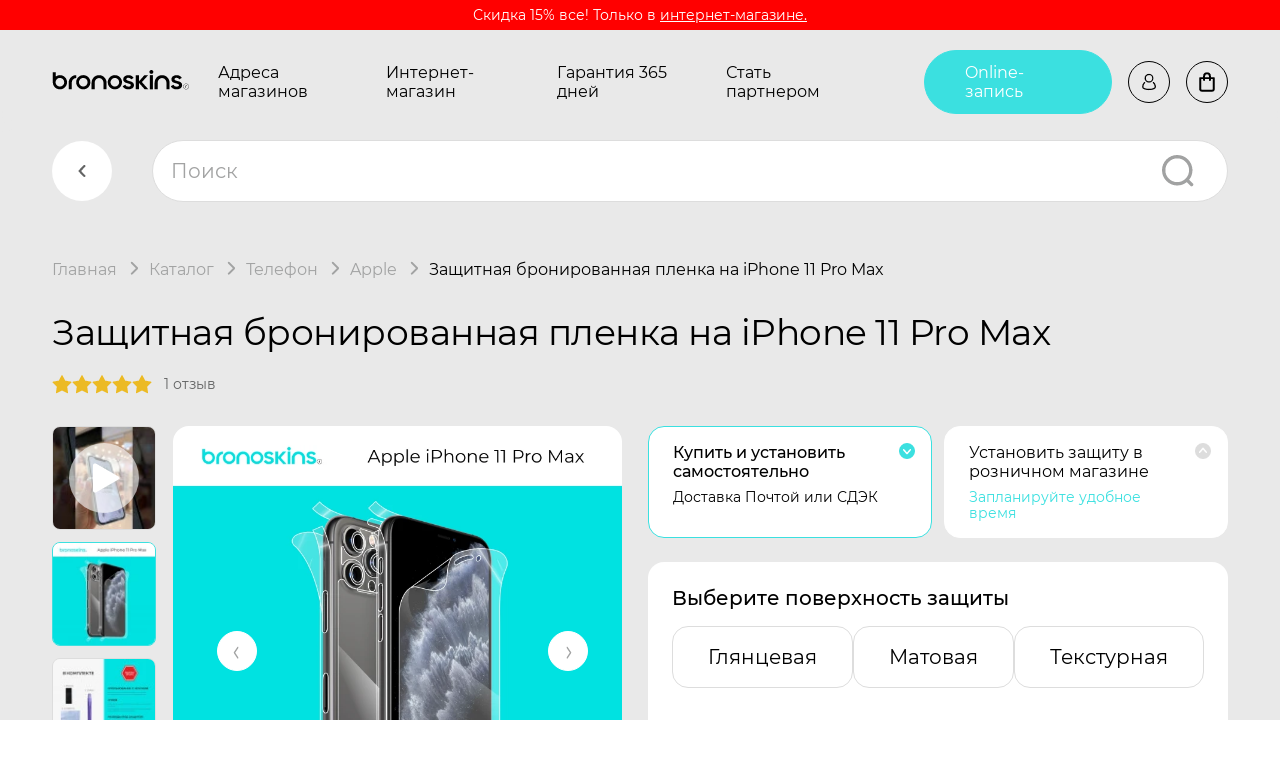

--- FILE ---
content_type: text/html; charset=utf-8
request_url: https://bronoskins.ru/zashhitnaya-bronya-plenka-steklo-dlya-iphone-11-pro-max/
body_size: 57029
content:
<!DOCTYPE html><html lang="ru_RU"><head><meta http-equiv="Content-Type" content="text/html; charset=utf-8"/><meta name="viewport" content="width=device-width, initial-scale=1, maximum-scale=1, user-scalable=0" /><meta http-equiv="x-ua-compatible" content="IE=edge"><title>Защитная бронированная пленка на iPhone 11 Pro Max – Надёжная защита экрана и корпуса | Bronoskins в Москву</title><meta name="Keywords" content="Защитная пленка на iPhone 11 Pro Max, защита экрана iPhone 11 Pro Max, бронеплёнка для iPhone 11 Pro Max, матовая плёнка iPhone 11 Pro Max,  защита задней крышки iPhone 11 Pro Max, защитная наклейка на iPhone 11 Pro Max, 360 Броня телефона iPhone 11 Pro Max, Гидрогелевая пленка на iPhone 11 Pro Max" /><meta name="Description" content="Купить защитную пленку на iPhone 11 Pro Max с установкой в в Москве. Гидрогелевая броня на iPhone 11 Pro Max с Гарантия 365 дней и достакой по РФ." /><link rel="shortcut icon" href="/favicon.ico" /><meta name="theme-color" content="#000000"><!-- Windows Phone --><meta name="msapplication-navbutton-color" content="#000000"><!-- iOS Safari --><meta name="apple-mobile-web-app-status-bar-style" content="#000000"><meta name="format-detection" content="telephone=no"><link href="/wa-data/public/shop/products/04/webp/61/05/561/images/8988/8988.750x0.webp" rel="preload" as="image" fetchpriority="high"><style>@keyframes rotate {0% {transform: rotate(0);}100% {transform: rotate(-360deg);}}.page::before {content: '';position: fixed;top: 0;right: 0;bottom: 0;left: 0;display: block;background-color: #161616;z-index: 10000;}.page::after {content: '';position: absolute;top: 50%;left: 0;right: 0;width: 100px;height: 100px;max-width: 70%;max-height: 70%;margin: -50px auto 0;border: 10px solid #3BE0E0;border-top-color: transparent!important;border-radius: 50%;animation: rotate .8s linear infinite;z-index: 10001;}.body-inner {overflow: hidden;}</style><link href="/wa-data/public/shop/themes/bronoskins2023/css/vendors.css?v1.0.0.14" rel="preload" as="style" onload="this.rel = 'stylesheet'" /><link href="/wa-data/public/shop/themes/bronoskins2023/css/bronoskins.main.min.css?v1.0.0.14" rel="preload" as="style" onload="this.rel = 'stylesheet'" /><link href="/wa-data/public/shop/themes/bronoskins2023/css/bronoskins.main.desktop.min.css?v1.0.0.14" rel="preload" as="style" onload="this.rel = 'stylesheet'" /><link href="/wa-data/public/shop/themes/bronoskins2023/css/bronoskins.product.min.css?v1.0.0.14" rel="preload" as="style" onload="this.rel = 'stylesheet'" /><link href="/wa-data/public/shop/themes/bronoskins2023/css/bronoskins.product.desktop.min.css?v1.0.0.14" rel="preload" as="style" onload="this.rel = 'stylesheet'" /><link href="/wa-data/public/shop/themes/bronoskins2023/css/bronoskins.reviews.min.css?v1.0.0.14" rel="preload" as="style" onload="this.rel = 'stylesheet'" /><link href="/wa-data/public/shop/themes/bronoskins2023/css/bronoskins.reviews.desktop.min.css?v1.0.0.14" rel="preload" as="style" onload="this.rel = 'stylesheet'" /><script src="/wa-data/public/shop/themes/bronoskins2023/js/bronoskins.vendors.min.js?v1.0.0.14"></script><script>window.bronoskins = window.bronoskins || {};window.bronoskins['parent_theme_url'] = "/wa-data/public/shop/themes/bronoskins2023/";window.bronoskins['popup_tpl'] = "<div class=\"popup\"><div class=\"popup__title\"><span class=\"popup__title-text\"><\/span><span class=\"popup__close popup__close-icon-block\"><svg class=\"popup__close-icon svg-icon\"><use xlink:href=\"#bronoskins-icon_cross\"><\/use><\/svg><\/span><\/div><div class=\"popup__content\"><\/div><\/div>";window.bronoskins['info_panel_tpl'] = "<div class=\"info-panel\"><div class=\"container\"><div class=\"info-panel__container\"><div class=\"info-panel__content-container link-decorator\"><\/div><div class=\"info-panel__close-button-container\"><span class=\"info-panel__close-button\"><svg class=\"info-panel__close-icon svg-icon\" width=\"12\" height=\"12\"><use xlink:href=\"#bronoskins-icon_cross\"><\/use><\/svg><\/span><\/div><\/div><\/div><\/div>";window.bronoskins['select_html'] = "<label class=\"select     \"><select class=\"select__control \" ><\/select><span class=\"select__box\"><span class=\"select__label\"><\/span><span class=\"select__content\"><\/span><span class=\"select__arrow\"><svg class=\"svg-icon select__arrow-icon\" fill=\"currentColor\" width=\"12\" height=\"8\"><use xlink:href=\"#bronoskins-icon_arrow-down\"><\/use><\/svg><\/span><\/span><span class=\"select__dropdown\"><\/span><\/label>";window.bronoskins['checkbox_html'] = "<label class=\"checkbox\"><input class=\"checkbox__input\" type=\"checkbox\"><span class=\"checkbox__mark\"><\/span><\/label>";window.bronoskins['radio_html'] = "<label class=\"radio\"><input class=\"radio__input\" type=\"radio\"><span class=\"radio__mark\"><\/span><\/label>";window.bronoskins['config'] = {"home_url":"\/","search_url":"\/search\/","cart_url":"\/cart\/","cart_add_url":"\/cart\/add\/","cart_save_url":"\/cart\/save\/","cart_delete_url":"\/cart\/delete\/","data_shipping_url":"\/data\/shipping\/","login_url":"\/login\/","signup_url":"\/signup\/","currency_info":{"RUB":{"code":"RUB","sign":"\u0440\u0443\u0431.","sign_html":"<span class=\"ruble\">\u20bd<\/span>","sign_position":1,"sign_delim":" ","decimal_point":",","frac_digits":"2","thousands_sep":" "},"USD":{"code":"USD","sign":"$","sign_html":"$","sign_position":0,"sign_delim":"","decimal_point":",","frac_digits":"2","thousands_sep":" "},"KZT":{"code":"KZT","sign":"T","sign_html":"T","sign_position":1,"sign_delim":" ","decimal_point":",","frac_digits":"2","thousands_sep":" "},"BYN":{"code":"BYN","sign":"Br","sign_html":"Br","sign_position":1,"sign_delim":" ","decimal_point":",","frac_digits":"2","thousands_sep":" "},"KGS":{"code":"KGS","sign":"\u0441\u043e\u043c","sign_html":"\u0441\u043e\u043c","sign_position":1,"sign_delim":" ","decimal_point":",","frac_digits":"2","thousands_sep":" "},"EUR":{"code":"EUR","sign":"\u20ac","sign_html":"\u20ac","sign_position":0,"sign_delim":"","decimal_point":",","frac_digits":"2","thousands_sep":" "}},"currency":"RUB","is_enabled_2x":1,"fractional_config":{"frac_enabled":"","stock_units_enabled":"","base_units_enabled":""},"units":[{"id":"0","name":"\u0428\u0442\u0443\u043a\u0430","name_short":"\u0448\u0442."}],"tg_bot_url":"https:\/\/bronoskins.ru\/tg-bot\/check-phone\/"};</script><script src="/wa-data/public/shop/themes/bronoskins2023/js/bronoskins.main.min.js?v1.0.0.14" defer></script><script src="/wa-data/public/shop/themes/bronoskins2023/js/bronoskins.product.min.js?v1.0.0.14" defer></script><script src="/wa-data/public/shop/themes/bronoskins2023/js/bronoskins.reviews.min.js?v1.0.0.14" defer></script><link href='/wa-apps/shop/plugins/cityselect/css/suggestions.20.min.css?v=2.0.4' rel='stylesheet'><script src='/wa-apps/shop/plugins/cityselect/js/jquery.suggestions.20.min.js?v2.0.4'></script><link href='/wa-apps/shop/plugins/cityselect/css/frontend.min.css?v=2.0.4' rel='stylesheet'><script src='/wa-apps/shop/plugins/cityselect/js/frontend.min.js?v=2.0.4'></script><script>function init_shop_cityselect(){
shop_cityselect.location={"country":"rus","city":"\u041c\u043e\u0441\u043a\u0432\u0430","region":"77","zip":"101000","constraints_street":"","need_detect":true};
shop_cityselect.route_params={"app":"shop","regions_ssl":"","theme":"bronoskins2023","theme_mobile":"bronoskins2023","checkout_version":"1","storefront_mode":"storefront_api","title":"Bronoskins\u00ae 360\u00a0\u0411\u0440\u043e\u043d\u0438\u0440\u043e\u0432\u0430\u043d\u043d\u0430\u044f \u0437\u0430\u0449\u0438\u0442\u043d\u0430\u044f \u043f\u043b\u0435\u043d\u043a\u0430 \u043d\u0430 \u0422\u0435\u043b\u0435\u0444\u043e\u043d, \u041f\u043b\u0430\u043d\u0448\u0435\u0442, \u0421\u043c\u0430\u0440\u0442-\u0447\u0430\u0441\u044b \u0438 Apple Macbook","meta_keywords":"\u043f\u043b\u0435\u043d\u043a\u0430 \u043d\u0430 \u0442\u0435\u043b\u0435\u0444\u043e\u043d, \u0433\u0438\u0434\u0440\u043e\u0433\u0435\u043b\u0435\u0432\u0430\u044f \u043f\u043b\u0435\u043d\u043a\u0430 \u043d\u0430 \u0442\u0435\u043b\u0435\u0444\u043e\u043d, \u0437\u0430\u0449\u0438\u0442\u043d\u0430\u044f \u043f\u043b\u0435\u043d\u043a\u0430 \u043d\u0430 \u0430\u0439\u0444\u043e\u043d, \u043c\u0430\u0442\u043e\u0432\u0430\u044f \u043f\u043b\u0435\u043d\u043a\u0430 \u0434\u043b\u044f iPhone, \u043a\u0443\u043f\u0438\u0442\u044c \u0437\u0430\u0449\u0438\u0442\u043d\u0443\u044e \u043f\u043b\u0435\u043d\u043a\u0443 \u043d\u0430 \u043d\u043e\u0443\u0442\u0431\u0443\u043a","meta_description":"\u0411\u0440\u043e\u043d\u0438\u0440\u043e\u0432\u0430\u043d\u043d\u0430\u044f \u0437\u0430\u0449\u0438\u0442\u043d\u0430\u044f \u043f\u043b\u0435\u043d\u043a\u0430 - \u0441 \u0433\u0430\u0440\u0430\u043d\u0442\u0438\u0435\u0439 365 \u0434\u043d\u0435\u0439! \u0411\u0440\u043e\u043d\u0435\u043f\u043b\u0435\u043d\u043a\u0430 \u043d\u043e\u0432\u044b\u0439 \u043f\u0440\u043e\u0434\u0443\u043a\u0442, \u043a\u043e\u0442\u043e\u0440\u044b\u0439 \u0437\u0430\u0432\u043e\u0435\u0432\u0430\u043b \u043f\u043e\u043f\u0443\u043b\u044f\u0440\u043d\u043e\u0441\u0442\u044c \u0431\u043b\u0430\u0433\u043e\u0434\u0430\u0440\u044f \u0441\u0432\u043e\u0438\u043c \u0437\u0430\u0449\u0438\u0442\u043d\u044b\u043c \u0441\u0432\u043e\u0439\u0441\u0442\u0432\u0430\u043c \u0438 \u0441\u0435\u0440\u0432\u0438\u0441\u043d\u043e\u0439 \u0433\u0430\u0440\u0430\u043d\u0442\u0438\u0438.","og_title":"","og_image":"","og_video":"","og_description":"","og_type":"","og_url":"","url_type":"0","products_per_page":"","type_id":"0","currency":"RUB","public_stocks":"0","drop_out_of_stock":"0","payment_id":"0","shipping_id":"0","checkout_storefront_id":"00c09a6a79247321aa6de5dcb2854ca0","regions_ignore_default_pages":{"dostavka-i-oplata\/":true,"partners-app\/":true,"video\/":true,"warranty\/":true},"product_url":"zashhitnaya-bronya-plenka-steklo-dlya-iphone-11-pro-max","module":"frontend","action":"product","flexdiscount_is_frontend_products":0,"cityselect__url":"zashhitnaya-bronya-plenka-steklo-dlya-iphone-11-pro-max\/"};
shop_cityselect.countries=[{"country":"*"}];
shop_cityselect.iso2to3={"RU":"rus","AF":"afg","AX":"ala","AL":"alb","DZ":"dza","AS":"asm","AD":"and","AO":"ago","AI":"aia","AG":"atg","AR":"arg","AM":"arm","AW":"abw","AU":"aus","AT":"aut","AZ":"aze","BS":"bhs","BH":"bhr","BD":"bgd","BB":"brb","BY":"blr","BE":"bel","BZ":"blz","BJ":"ben","BM":"bmu","BT":"btn","BO":"bol","BA":"bih","BW":"bwa","BV":"bvt","BR":"bra","IO":"iot","BN":"brn","BG":"bgr","BF":"bfa","BI":"bdi","CI":"civ","KH":"khm","CM":"cmr","CA":"can","CV":"cpv","KY":"cym","CF":"caf","TD":"tcd","CL":"chl","CN":"chn","CX":"cxr","CC":"cck","CO":"col","KM":"com","CG":"cog","CD":"cod","CK":"cok","CR":"cri","HR":"hrv","CU":"cub","CY":"cyp","CZ":"cze","DK":"dnk","DJ":"dji","DM":"dma","DO":"dom","EC":"ecu","EG":"egy","SV":"slv","GQ":"gnq","ER":"eri","EE":"est","ET":"eth","FK":"flk","FO":"fro","FJ":"fji","FI":"fin","FR":"fra","GF":"guf","PF":"pyf","TF":"atf","GA":"gab","GM":"gmb","GE":"geo","DE":"deu","GH":"gha","GI":"gib","GR":"grc","GL":"grl","GD":"grd","GP":"glp","GU":"gum","GT":"gtm","GN":"gin","GW":"gnb","GY":"guy","HT":"hti","HM":"hmd","VA":"vat","HN":"hnd","HK":"hkg","HU":"hun","IS":"isl","IN":"ind","ID":"idn","IR":"irn","IQ":"irq","IE":"irl","IL":"isr","IT":"ita","JM":"jam","JP":"jpn","JO":"jor","KZ":"kaz","KE":"ken","KI":"kir","KP":"prk","KR":"kor","KW":"kwt","KG":"kgz","LA":"lao","LV":"lva","LB":"lbn","LS":"lso","LR":"lbr","LY":"lby","LI":"lie","LT":"ltu","LU":"lux","MO":"mac","MK":"mkd","MG":"mdg","MW":"mwi","MY":"mys","MV":"mdv","ML":"mli","MT":"mlt","MH":"mhl","MQ":"mtq","MR":"mrt","MU":"mus","YT":"myt","MX":"mex","FM":"fsm","MD":"mda","MC":"mco","MN":"mng","ME":"mne","MS":"msr","MA":"mar","MZ":"moz","MM":"mmr","NA":"nam","NR":"nru","NP":"npl","NL":"nld","AN":"ant","NC":"ncl","NZ":"nzl","NI":"nic","NE":"ner","NG":"nga","NU":"niu","NF":"nfk","MP":"mnp","NO":"nor","OM":"omn","PK":"pak","PW":"plw","PS":"pse","PA":"pan","PG":"png","PY":"pry","PE":"per","PH":"phl","PN":"pcn","PL":"pol","PT":"prt","PR":"pri","QA":"qat","RE":"reu","RO":"rou","RW":"rwa","SH":"shn","KN":"kna","LC":"lca","PM":"spm","VC":"vct","WS":"wsm","SM":"smr","ST":"stp","SA":"sau","SN":"sen","RS":"srb","SC":"syc","SL":"sle","SG":"sgp","SK":"svk","SI":"svn","SB":"slb","SO":"som","ZA":"zaf","GS":"sgs","ES":"esp","LK":"lka","SD":"sdn","SR":"sur","SJ":"sjm","SZ":"swz","SE":"swe","CH":"che","SY":"syr","TW":"twn","TJ":"tjk","TZ":"tza","TH":"tha","TL":"tls","TG":"tgo","TK":"tkl","TO":"ton","TT":"tto","TN":"tun","TR":"tur","TM":"tkm","TC":"tca","TV":"tuv","UG":"uga","UA":"ukr","AE":"are","GB":"gbr","US":"usa","UM":"umi","UY":"ury","UZ":"uzb","VU":"vut","VE":"ven","VN":"vnm","VG":"vgb","VI":"vir","WF":"wlf","EH":"esh","YE":"yem","ZM":"zmb","ZW":"zwe","AB":"abh","BQ":"bes","GG":"ggy","JE":"jey","CW":"cuw","IM":"imn","BL":"blm","MF":"maf","SX":"sxm","OS":"ost","SS":"ssd"};
shop_cityselect.language='ru';
shop_cityselect.init('a20c8d4ec40443a005920f8d9d59691d12fd3d80','/','/wa-apps/shop/plugins/cityselect/js/fancybox/','city-settlement','auto',1,1,0);
        } if (typeof shop_cityselect !== 'undefined') { init_shop_cityselect() } else { $(document).ready(function () { init_shop_cityselect() }) }</script><script type="text/javascript" src="/dp-plugin/config/?v1.22.5"></script><style>i.icon16-flexdiscount.loading{background-image:url(https://bronoskins.ru/wa-apps/shop/plugins/flexdiscount/img/loading16.gif)}i.flexdiscount-big-loading{background:url(https://bronoskins.ru/wa-apps/shop/plugins/flexdiscount/img/loading.gif) no-repeat}.fl-is-loading > * { opacity: 0.3; }.fl-is-loading { position:relative }.fl-is-loading:after{ position:absolute; top:0;left:0;content:"";width:100%;height:100%; background:url(https://bronoskins.ru/wa-apps/shop/plugins/flexdiscount/img/loader2.gif) center center no-repeat}.fl-loader-2:after{ position:absolute; top:0;left:0;content:"";width:100%;height:100%; background:url(/wa-content/img/loading16.gif) center center no-repeat}i.icon16-flexdiscount{background-repeat:no-repeat;height:16px;width:16px;display:inline-block;text-indent:-9999px;text-decoration:none!important;vertical-align:top;margin:-.1em .25em 0 0}i.flexdiscount-big-loading{display:inline-block;width:32px;height:32px;margin:15px 0}.flexdiscount-coup-del-block,.flexdiscount-loader{display:none}.align-center{text-align:center}.flexdiscount-coup-result,.flexdiscount-form,.flexdiscount-price-block,.flexdiscount-user-affiliate,.flexdiscount-user-discounts{margin:10px 0}.flexdiscount-coup-result{color:green}.flexdiscount-coup-result.flexdiscount-error{color:red}.flexdiscount-max-affiliate,.flexdiscount-max-discount{font-size:1.5em;color:#c03;font-weight:600}.flexdiscount-coupon-delete:before{content:'x';padding:5px;-webkit-border-radius:50%;-moz-border-radius:50%;border-radius:50%;border:2px solid red;width:.5em;height:.5em;display:inline-block;text-align:center;line-height:.5em;margin-right:5px;font-size:1.3em;color:red;font-weight:700;vertical-align:middle}.flexdiscount-price-block{display:inline-block}.flexdiscount-product-discount{display:table}.flexdiscount-my-content>div{padding:10px}.flexdiscount-discounts-affiliate{color:#c03;background:#fff4b4;padding:5px 10px;border-radius:20px}/***********************
 *
 * ru: Блок Доступных скидок и бонусов
 * en: Available discount and bonuses
 *
************************/

/**
* Обертка
* Wrap
*/
.flexdiscount-available-discount { }
/**
* Блок вывода Доступных скидок и бонусов
* Available discount and bonuses
*/
.flexdiscount-alldiscounts { clear: none; background-color: #FFFFFF; border: 1px solid #DDDDDD; -webkit-border-radius: 4px; -moz-border-radius: 4px; border-radius: 4px; margin: 10px 0; }
/**
* Шапка
* Header block
*/
.flexdiscount-alldiscounts-heading { background: #fff4b4; text-transform: uppercase; -webkit-border-top-left-radius: 3px; -moz-border-top-left-radius: 3px; border-top-left-radius: 3px; -webkit-border-top-right-radius: 3px; -moz-border-top-right-radius: 3px; border-top-right-radius: 3px; padding: 10px 15px;}
/**
* Заголовок шапки
* Header text
*/
.flexdiscount-alldiscounts-heading .h3 { font-size: 14px; margin: 0; padding: 0; color: #444;}
/**
* Внутренний отступ основной части
* Padding of the block body
*/
.flexdiscount-alldiscounts-body, .flexdiscount-alldiscounts .flexdiscount-body { padding: 15px; }
/*
* Ширина таблицы
* Width table
*/
.flexdiscount-alldiscounts table { width: 100%; }
/*
* Внешний отступ неупорядоченных списков
* Margin of unordered lists
*/
.flexdiscount-alldiscounts ul { margin: 0; }
/*
* Стили таблицы
* Table styles
*/
.flexdiscount-alldiscounts .flexdiscount-table { border-left: 1px solid #000; border-top: 1px solid #000; width: 100%; margin: 0; }
/*
* Стили заголовков и ячеек таблицы
* Table cells styles
*/
.flexdiscount-alldiscounts .flexdiscount-table td, .flexdiscount-alldiscounts .flexdiscount-table th { color: #000; border: 1px solid #000; padding: 5px; }
.fl-discount-skus { margin-bottom: 10px; }
tr.fl-discount-skus td { padding: 10px 5px; }

/***********************
 *
 * ru: Блок Действующих скидок и бонусов
 * en: Product active discounts and bonuses
 *
************************/

/**
* Обертка
* Wrap
*/
.flexdiscount-product-discount { display: table; }
/**
* Блок вывода Действующих скидок и бонусов
* Product active discounts and bonuses block
*/
.flexdiscount-pd-block { background-color: #FFFFFF; border: 1px solid #DDDDDD; -webkit-border-radius: 4px; -moz-border-radius: 4px; border-radius: 4px; margin: 10px 0; }
/**
* Шапка
* Header block
*/
.flexdiscount-pd-block .flexdiscount-heading, #yourshop .flexdiscount-pd-block .flexdiscount-heading { background: #163bdb; text-transform: uppercase; border-color: #DDDDDD; color: #333333; -webkit-border-top-left-radius: 3px; -moz-border-top-left-radius: 3px; border-top-left-radius: 3px; -webkit-border-top-right-radius: 3px; -moz-border-top-right-radius: 3px; border-top-right-radius: 3px; padding: 10px 15px;}
/**
* Заголовок шапки
* Header text
*/
.flexdiscount-pd-block .flexdiscount-heading .h3 { font-size: 14px; margin: 0; padding: 0; color: #fff;}
/**
* Внутренний отступ основной части
* Padding of the block body
*/
.flexdiscount-pd-block .flexdiscount-body { padding: 15px; }
/*
* Внешний отступ неупорядоченных списков
* Margin of unordered lists
*/
.flexdiscount-pd-block ul { margin: 0; }
/*
* Стили таблицы
* Table styles
*/
.flexdiscount-pd-block .flexdiscount-table { border-left: 1px solid #000; border-top: 1px solid #000; width: 100%; margin: 0; }
/*
* Стили заголовков и ячеек таблицы
* Table cells styles
*/
.flexdiscount-pd-block .flexdiscount-table td, .flexdiscount-pd-block .flexdiscount-table th { color: #000; border: 1px solid #000; padding: 5px; }

/***********************
 *
 * ru: Активные скидок и бонусов
 * en: Active discounts and bonuses block
 *
************************/

/**
* Обертка
* Wrap
*/
.flexdiscount-user-discounts { }
/**
* Блок вывода активных скидок и бонусов
* Active discounts and bonuses block
*/
.flexdiscount-discounts { clear: both; overflow: hidden; background-color: #FFFFFF; border: 1px solid #ddd; margin: 10px 0; }
/**
* Шапка
* Header block
*/
.flexdiscount-discounts-heading { background: #eee; text-transform: uppercase; color: #333333; padding: 10px 15px; }
/**
* Заголовок шапки
* Header text
*/
.flexdiscount-discounts-heading .h3 { font-size: 14px; margin: 0; color: #444; }
/**
* Внутренний отступ основной части
* Padding of the block body
*/
.flexdiscount-discounts-body { padding: 0; }
/*
* Ширина таблицы
* Width table
*/
.flexdiscount-discounts table { width: 100%; }
/*
* Стили неупорядоченных списков
* Styles of unordered lists
*/
.flexdiscount-discounts-body ul { list-style: none; padding: 0; margin: 0; }
.flexdiscount-discounts-body li { padding: 10px 15px; background-color: #fefce3; margin: 5px 0; }
/*
* Стили для размера скидки
* Styles for discount
*/
.flexdiscount-discounts-price { color: #e8385c; display: inline-block; }

/***********************
 *
 * ru: Дополнительная форма ввода купонов
 * en: Additional coupon form
 *
************************/

/*
* Цвет сообщения о успешно введенном купоне
* Message color about successfully entered coupon
*/
.flexdiscount-coup-result { color: green; }
/*
* Цвет сообщения о неверно введенном купоне
* Message color about incorrectly entered coupon
*/
.flexdiscount-coup-result.flexdiscount-error { color: #ff0000; }
/**
* Крестик удаления купона
* Delete coupon cross
*/
.flexdiscount-coupon-delete:before { content: 'x'; padding: 5px; -webkit-border-radius: 50%; -moz-border-radius: 50%; border-radius: 50%; border: 2px solid #ff0000; width: .5em; height: .5em; display: inline-block; text-align: center; line-height: .5em; margin-right: 5px; font-size: 1.3em; color: #ff0000; font-weight: bold; vertical-align: middle; }

/***********************
 *
 * ru: Блок правил запрета
 * en: Deny discounts block
 *
************************/

/**
* Обертка
* Wrap
*/
.flexdiscount-deny-discount { }
/**
* Блок вывода правил запрета
* Deny discounts block
*/
.flexdiscount-denydiscounts { clear: none; background-color: #FFFFFF; border: 1px solid #DDDDDD; -webkit-border-radius: 4px; -moz-border-radius: 4px; border-radius: 4px; margin: 10px 0; }
/**
* Шапка
* Header block
*/
.flexdiscount-denydiscounts-heading { background: #ff0000; text-transform: uppercase; -webkit-border-top-left-radius: 3px; -moz-border-top-left-radius: 3px; border-top-left-radius: 3px; -webkit-border-top-right-radius: 3px; -moz-border-top-right-radius: 3px; border-top-right-radius: 3px; padding: 10px 15px;}
/**
* Заголовок шапки
* Header text
*/
.flexdiscount-denydiscounts-heading .h3 { font-size: 14px; margin: 0; padding: 0; color: #fff;}
/**
* Внутренний отступ основной части
* Padding of the block body
*/
.flexdiscount-denydiscounts-body, .flexdiscount-denydiscounts .flexdiscount-body { padding: 15px; }
/*
* Ширина таблицы
* Width table
*/
.flexdiscount-denydiscounts table { width: 100%; }
/*
* Внешний отступ неупорядоченных списков
* Margin of unordered lists
*/
.flexdiscount-denydiscounts ul { margin: 0; }
/*
* Стили таблицы
* Table styles
*/
.flexdiscount-denydiscounts .flexdiscount-table { border-left: 1px solid #000; border-top: 1px solid #000; width: 100%; margin: 0; }
/*
* Стили заголовков и ячеек таблицы
* Table cells styles
*/
.flexdiscount-denydiscounts .flexdiscount-table td, .flexdiscount-denydiscounts .flexdiscount-table th { color: #000; border: 1px solid #000; padding: 5px; }

/***********************
 *
 * ru: Блок цены со скидкой
 * en: Block of price with discount
 *
************************/

/*
* Обертка
* Wrap
*/
.flexdiscount-price-block { display: inline-block; }

/***********************
 *
 * ru: Скидки в личном кабинете
 * en: Discounts in customer account
 *
************************/

/*
* Обертка
* Wrap
*/
.flexdiscount-my-content > div { padding: 10px; }

/***********************
 *
 * ru: Остальные стили
 * en: Other styles
 *
************************/

/*
* Бонусы
* Bonuses
*/
.flexdiscount-discounts-affiliate { color: #c03; background: #fff4b4; padding: 5px 10px; border-radius: 20px; }
/**
* Максимальное значение скидок и бонусов в блоках Доступных и Действующих скидок
* Maximum value of discount and bonuses in Available discounts block and Product discounts block
*/
.flexdiscount-max-discount, .flexdiscount-max-affiliate { font-size: 1.3em; color: #c03; font-weight: 600; }</style><script>$(function() {$.flexdiscountFrontend = new FlexdiscountPluginFrontend({urls: {couponAddUrl: '/flexdiscount/couponAdd/',updateDiscountUrl: '/flexdiscount/update/',refreshCartUrl: '/flexdiscount/cartUpdate/',deleteUrl: '/flexdiscount/couponDelete/',cartSaveUrl: {shop: '/cart/save/',plugin: '/my/'},cartDeleteUrl: {shop: '/cart/delete/',plugin: '/my/'},cartAddUrl: {shop: '/cart/add/',plugin: '/my/'}},updateInfoblocks: 0,hideDefaultAffiliateBlock: '',ss8forceUpdate: '0',addAffiliateBlock: 0,loaderType: 'loader2',locale: 'ru_RU',settings: {"enable_frontend_cart_hook":0},ss8UpdateAfterPayment: 0,shopVersion: '11.6.0.1130'});});</script>
<script src="/wa-apps/shop/plugins/regions/js/regions.js?v=3.2.4" defer></script>


    <link rel="stylesheet" href="/wa-apps/shop/plugins/regions/css/default.css?v=3.2.4" />
    <script src="/wa-apps/shop/plugins/regions/js/default.js?v=3.2.4" defer></script>

    <link rel="stylesheet" href="https://cdn.jsdelivr.net/npm/suggestions-jquery@22.6.0/dist/css/suggestions.min.css" />
    <script src="https://cdn.jsdelivr.net/npm/suggestions-jquery@22.6.0/dist/js/jquery.suggestions.min.js" defer></script>

<script>
    window.shop_plugins_regions = {"window_html":"<div class=\"shop-regions-window-wrapper\">\n    <div class=\"shop-regions-window-wrapper__window-wrapper\">\n        <div class=\"shop-regions-window-wrapper__window shop-regions-window \">\n            <div class=\"shop-regions-window-wrapper__close-btn shop-regions-window__close-btn\">\u2716<\/div>\n            <div class=\"shop-regions-window__header\">\u0423\u043a\u0430\u0436\u0438\u0442\u0435 \u0441\u0432\u043e\u0439 \u0433\u043e\u0440\u043e\u0434<\/div>\n            <div class=\"shop-regions-window__sub-header\">\u041e\u0442 \u044d\u0442\u043e\u0433\u043e \u0437\u0430\u0432\u0438\u0441\u0438\u0442 \u0441\u0442\u043e\u0438\u043c\u043e\u0441\u0442\u044c \u0434\u043e\u0441\u0442\u0430\u0432\u043a\u0438 \u0438 \u0432\u0430\u0440\u0438\u0430\u043d\u0442\u044b \u043e\u043f\u043b\u0430\u0442\u044b \u0432 \u0432\u0430\u0448 \u0440\u0435\u0433\u0438\u043e\u043d<\/div>\n                            <div class=\"shop-regions-window__search shop-regions-window-search\">\n                    <input type=\"text\" class=\"shop-regions-window-search__input\" placeholder=\"\u041d\u0430\u0447\u043d\u0438\u0442\u0435 \u0432\u0432\u043e\u0434\u0438\u0442\u044c \u043d\u0430\u0437\u0432\u0430\u043d\u0438\u0435 \u0433\u043e\u0440\u043e\u0434\u0430..\" \/>\n                    <span class=\"shop-regions-window-search__clear-btn\">\u2716<\/span>\n                <\/div>\n            \n            \n            \n            \n                    <\/div>\n    <\/div>\n<\/div>","settings":{"dadata_token":"","switch_to_unregistered_city_enabled":false},"dadata_locations":[{"country":"*"}]};
</script><script src="/wa-apps/shop/plugins/reviewsplus/js/reviewsplus-frontend.js" type="text/javascript"></script><link href="/wa-apps/shop/plugins/reviewsplus/css/shopReviewsplusPluginFrontend.css" rel="stylesheet" type="text/css"><link href="" rel="stylesheet" type="text/css"><meta property="og:type" content="website">
<meta property="og:title" content="Защитная бронированная пленка на iPhone 11 Pro Max – Надёжная защита экрана и корпуса | Bronoskins в Москву">
<meta property="og:description" content="Купить защитную пленку на iPhone 11 Pro Max с установкой в в Москве. Гидрогелевая броня на iPhone 11 Pro Max с Гарантия 365 дней и достакой по РФ.">
<meta property="og:image" content="https://bronoskins.ru/wa-data/public/shop/products/04/webp/61/05/561/images/8988/8988.750x0.webp">
<meta property="og:url" content="https://bronoskins.ru/zashhitnaya-bronya-plenka-steklo-dlya-iphone-11-pro-max/">
<meta property="product:price:amount" content="2299">
<meta property="product:price:currency" content="RUB">
<meta property="og:video" content="http://youtu.be/kYF9t5TR16k">
<link rel="icon" href="/favicon.ico" type="image/x-icon" /><script>
  (function(i,s,o,g,r,a,m){i['GoogleAnalyticsObject']=r;i[r]=i[r]||function(){
  (i[r].q=i[r].q||[]).push(arguments)},i[r].l=1*new Date();a=s.createElement(o),
  m=s.getElementsByTagName(o)[0];a.async=1;a.src=g;m.parentNode.insertBefore(a,m)
  })(window,document,'script','https://www.google-analytics.com/analytics.js','ga');

  ga('create', 'UA-97014796-1', 'auto');
  ga('send', 'pageview');

</script>
<meta name="yandex-verification" content="40581ca82168a542" />
<meta name="yandex-verification" content="53384872ce73e00d" />
<meta name="google-site-verification" content="bjqt-zp9QBjP2Yw51yPUB0Jk02hBe11e3ZERc63RVaw" />
<meta name="google-site-verification" content="pzOBRlZRMAwu0BOz_etX8QAyWAoOskA0tCDx32jUtrg" />
<meta name="wa-expert-hash" content="989aeda318606d279343035b339621134b2a2d" /><script>
(function(i,s,o,g,r,a,m){i['GoogleAnalyticsObject']=r;i[r]=i[r]||function(){
(i[r].q=i[r].q||[]).push(arguments)},i[r].l=1*new Date();a=s.createElement(o),
m=s.getElementsByTagName(o)[0];a.async=1;a.src=g;m.parentNode.insertBefore(a,m)
})(window,document,'script','//www.google-analytics.com/analytics.js','ga');
ga('create', 'UA-97014796-1', 'auto');
ga('send', 'pageview');

</script></head><body class="page page_product"><div id="control-height"></div><!-- inject:svg --><svg xmlns="http://www.w3.org/2000/svg" width="0" height="0" style="position:absolute"><defs><clipPath id="clip0_410_9976"><path fill="#fff" d="M0 0h36v36H0z"/></clipPath><clipPath id="clip0_2231_1507"><path fill="#fff" d="M0 0h12v12H0z"/></clipPath><clipPath id="clip0_2189_1412"><path fill="#fff" d="M0 0h16v16H0z"/></clipPath><linearGradient id="paint0_linear_2189_1412" x1="800" x2="800" y2="1600" gradientUnits="userSpaceOnUse"><stop stop-color="#2AABEE"/><stop offset="1" stop-color="#229ED9"/></linearGradient></defs><symbol id="bronoskins-icon_adv_bandage" viewBox="0 0 36 36"><g id="bandage-01 1" fill="#3BE0E0"><path id="Vector" d="M34.414 6.417a6.793 6.793 0 0 0-5.75-5.011.836.836 0 0 1-.18-.056h-1.363a.642.642 0 0 1-.146.054A6.804 6.804 0 0 0 22.9 3.429l-3.098 3.096a35862.97 35862.97 0 0 0-16.32 16.317 6.703 6.703 0 0 0-2.017 5.733 6.842 6.842 0 0 0 11.7 3.953l19.372-19.37c.083-.084.167-.17.248-.257a6.75 6.75 0 0 0 1.642-2.983c.088-.342.149-.691.225-1.038V7.517c-.079-.367-.142-.738-.238-1.1zM11.506 31.392c-1.905 1.784-4.95 1.653-6.765-.225a4.869 4.869 0 0 1-.061-6.75c1.192-1.238 2.432-2.428 3.62-3.6l6.887 6.885c-1.208 1.203-2.405 2.488-3.68 3.683v.007zm5.103-5.202-6.815-6.82 9.617-9.617 6.815 6.816-9.617 9.62zM31.43 11.475c-1.172 1.255-2.419 2.44-3.634 3.658a.248.248 0 0 1-.056.036c-2.3-2.31-4.588-4.594-6.898-6.914.027-.032.078-.095.137-.153 1.125-1.125 2.22-2.25 3.352-3.346 1.386-1.35 3.045-1.8 4.894-1.24 1.85.56 2.984 1.832 3.375 3.713a4.579 4.579 0 0 1-1.17 4.246z"/><path id="Vector_2" d="m19.436 15.1 1.297-1.292-1.28-1.28-1.297 1.293 1.28 1.278z"/><path id="Vector_3" d="m15.336 16.584 1.314 1.308 1.3-1.301-1.3-1.312c-.437.43-.884.875-1.314 1.305z"/><path id="Vector_4" d="m23.47 16.583-1.29-1.3-1.305 1.311 1.296 1.291 1.298-1.302z"/><path id="Vector_5" d="m18.102 19.35 1.298 1.31 1.298-1.31c-.425-.42-.873-.866-1.305-1.298l-1.291 1.298z"/><path id="Vector_6" d="M12.617 19.35c.42.42.866.868 1.262 1.268l1.29-1.269c-.419-.42-.86-.861-1.272-1.27l-1.28 1.27z"/><path id="Vector_7" d="m15.344 22.122 1.291 1.29 1.3-1.295-1.284-1.289-1.307 1.294z"/></g></symbol><symbol id="bronoskins-icon_adv_charity" viewBox="0 0 48 48"><g id="charity-01 1" fill="#3BE0E0" stroke="#3BE0E0" stroke-width=".6" stroke-miterlimit="10"><path id="Vector" d="M4.087 10.962a2.833 2.833 0 0 1 1.248-1.858 2.604 2.604 0 0 1 3.977 1.92c.241 2.039.426 4.086.633 6.131.109 1.088.21 2.176.335 3.259.04.135.13.25.252.322.354.184.693.396 1.015.632 2.574 2.372 5.128 4.755 7.693 7.144a5.328 5.328 0 0 1 1.77 4.059v8.042c0 .215.031.403-.301.403h-8.745a1.152 1.152 0 0 1-.165-.028c0-.126-.022-.263-.022-.397 0-1.12-.022-2.213 0-3.318a2.798 2.798 0 0 0-.89-2.162c-1.398-1.399-2.797-2.797-4.182-4.196-.28-.28-.54-.56-.839-.84-.895-.838-1.63-1.747-1.796-3.012l.017-16.101zm9.905 19.452C11.975 28.588 9.987 26.803 8.034 25a2.501 2.501 0 0 1 .5-4.048.37.37 0 0 0 .216-.434c-.084-.67-.145-1.345-.212-2.016-.241-2.384-.476-4.756-.72-7.145a1.119 1.119 0 0 0-.79-1.057c-.765-.232-1.4.3-1.4 1.192v14.993a2.638 2.638 0 0 0 .814 1.958c1.858 1.86 3.69 3.746 5.556 5.595a4.138 4.138 0 0 1 1.32 3.211c-.025.724 0 1.452 0 2.188h6.154v-6.885a3.763 3.763 0 0 0-1.228-2.85 2782.1 2782.1 0 0 0-7.717-7.192 1.373 1.373 0 0 0-.493-.296.94.94 0 0 0-1.119.464.988.988 0 0 0 .246 1.267c.96.881 1.928 1.751 2.893 2.624l2.985 2.71-1.047 1.136z"/><path id="Vector_2" d="M36.389 40.984h-9.231v-8.327a5.454 5.454 0 0 1 1.82-4.196c2.535-2.341 5.036-4.702 7.587-7.038a8.88 8.88 0 0 1 1.071-.688.56.56 0 0 0 .252-.32c.252-2.38.487-4.755.73-7.143.087-.84.143-1.679.3-2.518a2.554 2.554 0 0 1 2.55-2.05 2.63 2.63 0 0 1 2.549 2.12c.044.243.065.489.062.736v14.878a4.197 4.197 0 0 1-1.29 3.114c-1.832 1.832-3.636 3.69-5.477 5.513a2.914 2.914 0 0 0-.932 2.263c.034 1.066 0 2.135 0 3.203l.009.453zm-1.536-1.53c0-.758.02-1.485 0-2.21a4.125 4.125 0 0 1 1.323-3.211c1.866-1.852 3.701-3.734 5.556-5.595a2.52 2.52 0 0 0 .805-1.837V11.414a1.42 1.42 0 0 0-.134-.598 1.02 1.02 0 0 0-1.147-.538c-.523.104-.84.49-.906 1.12a4734.42 4734.42 0 0 0-.915 9.163.466.466 0 0 0 .18.361c1.613.999 1.795 2.934.385 4.213l-3.334 3.02-2.498 2.261-1.032-1.119c.14-.128.262-.243.388-.355l5.407-4.904c.56-.5.61-1.102.168-1.572-.377-.4-1.007-.369-1.496.087l-7.628 7.102a3.87 3.87 0 0 0-1.282 2.985v6.828l6.16-.014z"/><path id="Vector_3" d="M24.161 9.373a8.48 8.48 0 0 1 2.728-1.81 5.595 5.595 0 0 1 7.608 5.427 5.664 5.664 0 0 1-1.678 3.88c-2.852 2.866-5.711 5.73-8.58 8.59-.044.045-.095.082-.159.138-.095-.087-.184-.16-.263-.238l-8.392-8.392c-1.969-1.983-2.333-4.845-.934-7.125a5.491 5.491 0 0 1 7.326-2.02 27.3 27.3 0 0 1 2.344 1.55zm-.131 2.252c-.112-.128-.213-.28-.333-.38-.56-.529-1.085-1.091-1.678-1.572a4.195 4.195 0 0 0-6.003.66c-1.27 1.678-1.08 3.96.486 5.536a2210.26 2210.26 0 0 0 7.343 7.343c.07.07.148.131.24.212l.322-.307 6.099-6.104c.486-.487.99-.962 1.448-1.477a4.111 4.111 0 0 0-1.222-6.375c-1.642-.8-3.22-.58-4.638.545-.694.565-1.334 1.237-2.064 1.92z"/></g></symbol><symbol id="bronoskins-icon_adv_click" viewBox="0 0 52 72"><path fill-rule="evenodd" clip-rule="evenodd" d="M10.04 16.926c.235 1.346-.463 2.418-1.674 2.602-1.162.184-2.161-.642-2.351-1.949a14.478 14.478 0 1 1 28.788-2.133c-.025.24-.047.48-.07.723-.047.5-.094 1.007-.17 1.51a2.054 2.054 0 0 1-2.322 1.81 2.083 2.083 0 0 1-1.72-2.468 10.358 10.358 0 1 0-20.48-.095zm41.01 21.916c.045.296.045.592.045.893.01 6.95.01 13.888 0 20.816-.011 4.617-2.658 8.453-6.829 9.938-.504.177-1.027.3-1.548.424-.252.06-.503.12-.752.185H22.903c-.249-.067-.499-.13-.75-.193-.564-.143-1.13-.286-1.68-.472a9.357 9.357 0 0 1-3.807-2.479c-1.23-1.308-2.46-2.615-3.692-3.922-3.455-3.666-6.909-7.331-10.317-11.036a6.155 6.155 0 0 1 8.794-8.615l2.635 2.423v-31c0-2.613 1.028-4.623 3.35-5.84a6.186 6.186 0 0 1 9.018 5.584c.022 2.605.015 5.211.007 7.817-.004 1.303-.007 2.605-.007 3.908v.77c3.266-.803 5.75.23 7.515 3.021 3.456-1.262 6.198-.368 8.18 2.647.907-.22 1.829-.37 2.758-.452a6.102 6.102 0 0 1 6.142 5.583zM24.371 67H40.34c4.048 0 6.639-2.586 6.56-6.645v-20.43a4.87 4.87 0 0 0-.072-.949 2.031 2.031 0 0 0-2.708-1.457c-.877.335-1.329 1.06-1.329 2.177-.028 1.536-.776 2.474-2.055 2.48-1.278.005-2.06-.944-2.06-2.524 0-.306.005-.611.01-.916.01-.61.02-1.22-.01-1.826a3.181 3.181 0 0 0-.296-1.245 1.977 1.977 0 0 0-2.15-.994 2.005 2.005 0 0 0-1.63 1.87v3.429a2.076 2.076 0 0 1-1.072 1.937 2.028 2.028 0 0 1-3.032-1.848c0-.67.004-1.34.008-2.01.007-1.34.014-2.68-.008-4.02a2.055 2.055 0 0 0-2.077-2.133 2.088 2.088 0 0 0-1.97 2.183c.04 1.325.026 2.65.013 3.976-.007.662-.014 1.325-.014 1.987a2.094 2.094 0 0 1-1.708 2.105 2.01 2.01 0 0 1-2.284-1.256 3.754 3.754 0 0 1-.168-1.273c.023-7.839.034-15.678.034-23.518a6.768 6.768 0 0 0 0-.753 2.166 2.166 0 0 0-1.82-1.927 2.026 2.026 0 0 0-2.172 1.318 3.799 3.799 0 0 0-.14 1.212v35.689a5.49 5.49 0 0 1-.078 1.117 1.9 1.9 0 0 1-1.575 1.496 2.112 2.112 0 0 1-2.054-.753 379.14 379.14 0 0 0-3.244-3.41c-.796-.83-1.592-1.66-2.384-2.498a2.285 2.285 0 0 0-1.81-.815 1.893 1.893 0 0 0-1.853 1.245 2.06 2.06 0 0 0 .558 2.318c4.541 4.839 9.073 9.678 13.596 14.517A6.517 6.517 0 0 0 24.37 67z" fill="#3BE0E0"/></symbol><symbol id="bronoskins-icon_adv_cloud" viewBox="0 0 36 36"><g id="clouds-and-sun-01 1"><path id="Union" fill-rule="evenodd" clip-rule="evenodd" d="M23.373 7.236a1.125 1.125 0 0 0 .696-1.24v-.288a1.092 1.092 0 1 0-2.186 0 6.02 6.02 0 0 0 0 .613 1.09 1.09 0 0 0 1.49.915zm5.013 11.87c-.06-.02-.117-.043-.178-.067l-.068-.027c2.627-3.607 1.177-7.731-1.578-9.516a6.36 6.36 0 0 0-4.665-.993c-2.27.39-3.888 1.68-4.909 3.713-5.022-1.966-10.117 1.766-9.91 6.9l-.344.13a6.266 6.266 0 0 0 2.321 12.132c5.803.009 11.605.009 17.407 0 .376.001.75-.03 1.121-.093a6.28 6.28 0 0 0 .803-12.192v.014zm-9.42-5.876c.633-1.374 1.684-2.26 3.175-2.553a4.377 4.377 0 0 1 5.2 4.48 4.13 4.13 0 0 1-.716 2.158c-.836-2.785-3.881-4.363-6.645-2.929l-.283-.237-.001-.001c-.247-.207-.482-.403-.705-.614a.34.34 0 0 1-.026-.304zm8.26 15.901c-.293.047-.588.07-.885.067H9.004a4.09 4.09 0 0 1-.928-8.074c.058-.014.117-.026.175-.038.12-.024.24-.048.356-.087.645-.216.882-.618.77-1.286-.31-1.832.207-3.391 1.593-4.621a4.918 4.918 0 0 1 7.531 1.304l.021.04.011.02.066.121a1.075 1.075 0 0 0 1.76.253c1.127-1.058 2.759-1.005 3.69.14a2.39 2.39 0 0 1 .41 2.441c-.397 1.107.195 1.857 1.344 1.669a4.105 4.105 0 0 1 4.86 3.6c.26 2.035-1.337 4.12-3.437 4.451zm4.42-15.243c.216-.012.432-.012.648 0h-.007a1.094 1.094 0 0 1 0 2.184h-.309v.02a3.893 3.893 0 0 1-.57-.076 1.084 1.084 0 0 1-.778-1.144 1.11 1.11 0 0 1 1.017-.984zM16.16 9.675a.956.956 0 0 0 1.09.095 1.1 1.1 0 0 0 .625-.993c-.04-.613-.485-.956-.928-1.281a1.005 1.005 0 0 0-1.335.162 1.02 1.02 0 0 0-.109 1.367c.191.243.412.461.657.65zm14.45-1.272c.008.738-.97 1.6-1.667 1.465a1.076 1.076 0 0 1-.65-1.746c.166-.203.353-.388.557-.552a.994.994 0 0 1 1.116-.142 1.117 1.117 0 0 1 .643.975z" fill="#3BE0E0"/></g></symbol><symbol id="bronoskins-icon_adv_crown" viewBox="0 0 36 36"><g id="premium-01 1"><path id="Vector" d="m10.785 13.05 2.533-2.903 3.24-3.71c.844-.96 2.104-.965 2.948 0 1.857 2.118 3.71 4.24 5.557 6.365l.225.25 1.908-1.201c1.224-.772 2.441-1.555 3.674-2.313a1.865 1.865 0 0 1 2.838 1.75c-.032.385-.102.767-.162 1.15l-1.832 11.441c-.225 1.373-.43 2.747-.675 4.115a2.63 2.63 0 0 1-2.518 2.205H7.824c-1.542 0-2.574-.861-2.838-2.369-.157-.9-.29-1.822-.436-2.734L2.948 15.075c-.19-1.181-.39-2.36-.572-3.544-.126-.812.106-1.505.813-1.964.706-.46 1.422-.412 2.124.031l5.472 3.452zM4.64 11.767c.07.45.128.828.187 1.2.49 3.069.987 6.14 1.476 9.211.045.284.137.365.427.365 7.536-.01 15.072-.01 22.608 0h.365c.573-3.6 1.143-7.144 1.719-10.75-.147.085-.243.136-.338.195L26.35 14.97c-.963.606-1.885.475-2.628-.373a9368.25 9368.25 0 0 0-5.443-6.237c-.078-.09-.16-.176-.25-.272l-.224.263a8623 8623 0 0 1-5.45 6.235c-.751.86-1.667.99-2.626.389-.733-.45-1.464-.925-2.196-1.386L4.64 11.767zM29.35 24.75H6.74c-.001.095.003.19.013.286.123.765.245 1.53.373 2.292.11.637.18.693.82.693h20.407a.513.513 0 0 0 .55-.492c.035-.225.077-.473.116-.71.114-.688.22-1.37.33-2.07z" fill="#3BE0E0"/></g></symbol><symbol id="bronoskins-icon_adv_diamond" viewBox="0 0 67 56"><path d="M0 19.762c3.57-5.755 7.15-11.5 10.691-17.28a3.146 3.146 0 0 1 2.99-1.679c12.913.036 25.824.036 38.733 0a3.01 3.01 0 0 1 2.843 1.58c3.366 5.488 6.79 10.946 10.19 16.414.824 1.317.74 2.185-.308 3.297a96282.455 96282.455 0 0 1-30.24 32.06 3.678 3.678 0 0 1-1.532.975c-.868.259-1.556-.22-2.15-.853A3204.176 3204.176 0 0 0 21.49 43.96C14.74 36.806 7.994 29.652 1.254 22.499a16.982 16.982 0 0 1-1.24-1.683L0 19.762zm23.11 2.727c3.302 8.258 6.57 16.423 9.901 24.758 3.365-8.36 6.653-16.535 9.965-24.758H23.11zm20.485-4.346c-.931-4.36-1.848-8.653-2.79-12.955H25.134c-.859 4.317-1.717 8.614-2.58 12.955h21.041zm-37.513 0h12.072c.859-4.312 1.712-8.609 2.58-12.979h-5.931a1.02 1.02 0 0 0-1.024.556c-2.439 3.946-4.878 7.872-7.316 11.804-.127.165-.225.346-.38.614v.005zm53.829 0c-.083-.17-.117-.249-.161-.322-2.55-4.1-5.104-8.186-7.663-12.257a.974.974 0 0 0-.712-.366c-1.541-.03-3.088 0-4.634 0H45.23c.922 4.287 1.824 8.472 2.712 12.682.098.488.424.341.698.341h10.686c.166-.053.327-.068.586-.083v.005zm-33.348 24.92.083-.064c0-.078-.049-.161-.078-.24-2.644-6.61-5.283-13.222-7.916-19.836a.643.643 0 0 0-.722-.458H7.15l19.413 20.597zm12.867-.2.117.092 19.276-20.446c-.215 0-.293-.035-.37-.035h-10.38c-.44 0-.527.234-.649.547a8418.999 8418.999 0 0 0-5.643 14.066l-2.351 5.775z" fill="#3BE0E0"/></symbol><symbol id="bronoskins-icon_adv_eye" viewBox="0 0 36 36"><path d="m9.832 17.35-2.126 2.879a.835.835 0 0 1-1.181.171.866.866 0 0 1-.169-1.2l2.037-2.76a29.493 29.493 0 0 1-3.625-2.956.867.867 0 0 1-.041-1.212.834.834 0 0 1 1.192-.041c8.114 7.693 16.048 7.693 24.162 0a.834.834 0 0 1 1.192.041c.318.346.3.889-.041 1.212a29.493 29.493 0 0 1-3.625 2.957l2.037 2.759a.866.866 0 0 1-.169 1.2.835.835 0 0 1-1.181-.171l-2.125-2.88c-.923.537-1.847.981-2.772 1.335l1.293 3.283a.862.862 0 0 1-.47 1.115.84.84 0 0 1-1.097-.478l-1.338-3.396c-.98.262-1.96.423-2.941.481v3.454A.85.85 0 0 1 18 24a.85.85 0 0 1-.844-.857v-3.454a14.73 14.73 0 0 1-2.942-.481l-1.337 3.396a.84.84 0 0 1-1.097.478.862.862 0 0 1-.47-1.115l1.293-3.283a19.143 19.143 0 0 1-2.771-1.334z" fill="#3BE0E0"/></symbol><symbol id="bronoskins-icon_adv_fast" viewBox="0 0 48 48"><g id="diamond-01"><path id="Vector" d="M36.879 17.088c-.266-.53-.799-.883-1.376-.883h-5.858l6.169-10.953c.266-.486.266-1.06 0-1.501-.266-.486-.799-.751-1.332-.751H20.457c-.621 0-1.198.397-1.42.972l-7.945 21.066c-.177.486-.088.971.178 1.413.266.398.754.662 1.242.662h3.773l-5.193 15.855c-.222.707.045 1.414.71 1.811.223.133.489.221.755.221.444 0 .843-.176 1.154-.53l22.946-25.703a1.746 1.746 0 0 0 .222-1.678zM16.285 36.962l3.595-10.865c.133-.485.089-.971-.222-1.369-.266-.397-.754-.618-1.243-.618h-3.64l6.748-18.063h10.34l-6.168 10.909c-.267.486-.267 1.06 0 1.501.266.486.798.75 1.331.75h5.015L16.285 36.963z" fill="#3BE0E0"/></g></symbol><symbol id="bronoskins-icon_adv_free" viewBox="0 0 48 48"><g id="free-01 1" fill="#3BE0E0"><path id="Vector" d="M44.476 21.372c-.66-.81-1.5-1.476-2.232-2.22a28.729 28.729 0 0 1-1.52-1.62 1.447 1.447 0 0 1-.322-.756 30.234 30.234 0 0 1-.087-2.4c0-.9.09-1.8.048-2.7-.099-2.157-1.269-3.552-3.276-3.96a6.038 6.038 0 0 0-1.25-.123c-1.29 0-2.58.075-3.868.084a2.622 2.622 0 0 1-1.95-.747c-.393-.396-.783-.798-1.176-1.2-.768-.777-1.47-1.635-2.319-2.31-1.668-1.32-3.552-1.284-5.199.072-.819.672-1.5 1.5-2.253 2.26a32.21 32.21 0 0 1-1.62 1.517 1.404 1.404 0 0 1-.756.324c-.792.066-1.59.09-2.4.09-.9 0-1.824-.093-2.73-.048-2.133.108-3.537 1.278-3.918 3.267a10.68 10.68 0 0 0-.129 2.052c0 1.023.075 2.043.081 3.066A2.658 2.658 0 0 1 6.847 18c-.399.396-.786.801-1.2 1.17-1.4 1.23-2.844 2.41-3.249 4.368v1.008c.405 1.96 1.845 3.141 3.24 4.362.402.351.774.732 1.155 1.104a2.79 2.79 0 0 1 .822 2.1c0 1.008-.084 2.016-.084 3.024-.023.686.02 1.372.13 2.05.38 2.003 1.8 3.176 3.953 3.272.9.04 1.8-.05 2.7-.05.78 0 1.566.017 2.346.086.305.032.594.152.831.345.555.468 1.077.978 1.584 1.5.6.6 1.131 1.245 1.728 1.836a5.34 5.34 0 0 0 2.65 1.425h1.007a5.242 5.242 0 0 0 2.631-1.41c.6-.6 1.161-1.254 1.758-1.866a25.885 25.885 0 0 1 1.587-1.5c.239-.194.529-.314.834-.345.762-.072 1.536-.09 2.304-.09.9 0 1.8.093 2.7.057 2.172-.084 3.6-1.257 3.99-3.3.107-.678.15-1.365.126-2.052 0-1.023-.075-2.043-.08-3.066a2.605 2.605 0 0 1 .75-1.947c.395-.396.797-.786 1.2-1.179a28.653 28.653 0 0 0 2.21-2.18c1.428-1.714 1.428-3.622.006-5.35zm-2.517 4.155c-.6.6-1.28 1.095-1.863 1.698a15.33 15.33 0 0 0-1.8 2.148c-.735 1.122-.747 2.442-.72 3.738.021.927.084 1.851.117 2.775.006.21-.009.42-.045.627-.144.82-.39 1.128-1.218 1.2-.828.072-1.707 0-2.562 0a27.236 27.236 0 0 0-3 .105c-1.746.225-2.892 1.425-3.993 2.667a23.2 23.2 0 0 1-1.863 1.935c-.756.672-1.338.663-2.1 0-.645-.576-1.2-1.254-1.818-1.863-.666-.657-1.332-1.32-2.049-1.92a4.385 4.385 0 0 0-2.862-.942c-1.179 0-2.355.075-3.534.093a8.715 8.715 0 0 1-1.422-.108 1 1 0 0 1-.9-.882c-.084-.525-.108-1.059-.144-1.422.057-.843.093-1.5.15-2.184.22-2.616-.807-4.647-2.838-6.255a15.558 15.558 0 0 1-1.935-1.863c-.654-.735-.65-1.317 0-2.058.573-.648 1.236-1.218 1.866-1.8.336-.318.693-.6 1.026-.933 1.518-1.446 1.983-3.264 1.878-5.286-.036-.729-.09-1.455-.123-2.184a8.632 8.632 0 0 1 .018-.924c.063-1.077.462-1.518 1.536-1.536 1.008-.018 2.02.108 3.024.075.993 0 1.983-.1 2.955-.3 1.2-.3 2.061-1.155 2.883-2.028.55-.6 1.041-1.218 1.575-1.8.239-.257.499-.494.777-.708.711-.555 1.257-.6 1.932 0s1.281 1.29 1.911 1.947c.321.333.618.687.936 1.023 1.45 1.518 3.27 1.968 5.292 1.866.951-.048 1.905-.09 2.856-.117.239.005.475.032.708.081a1.038 1.038 0 0 1 .981.99c.069.908.079 1.818.03 2.727a11.93 11.93 0 0 0 .177 3.348c.3 1.404 1.23 2.4 2.226 3.336.642.6 1.341 1.152 1.962 1.776 1.116 1.131 1.113 1.81-.027 2.958z"/><path id="Vector_2" d="M24.956 27.024c-.7-.486-1.452-.9-2.184-1.34a.568.568 0 0 1 .018-.103c.042-.072.09-.14.129-.216.68-1.224.687-2.457-.105-3.6-.792-1.143-1.944-1.707-3.3-1.395-.9.21-1.77.678-2.637 1.065-.807.342-1.062 1.065-.678 1.875a791.062 791.062 0 0 0 3.3 7.125c.366.783 1.14 1.095 1.842.771.702-.324.954-1.107.6-1.896-.186-.417-.375-.828-.6-1.332l.447.258c.66.402 1.31.813 1.98 1.2a1.245 1.245 0 0 0 1.5-.114 1.2 1.2 0 0 0 .44-1.389 2.126 2.126 0 0 0-.752-.909zm-5.226-2.49c-.201-.429-.378-.804-.57-1.218.396-.162.75-.53 1.2-.255a.866.866 0 0 1 .339.64c-.024.554-.555.6-.97.833z"/><path id="Vector_3" d="M29.887 24.252c-.369.165-.732.333-1.128.516-.105-.225-.195-.411-.282-.6-.087-.19-.177-.4-.273-.6.417-.198.801-.366 1.173-.558a1.357 1.357 0 0 0 .63-1.81 1.357 1.357 0 0 0-1.809-.63c-.38.169-.756.346-1.164.532-.189-.405-.366-.783-.564-1.2.4-.19.771-.354 1.131-.534a1.348 1.348 0 1 0-1.137-2.44c-.766.349-1.527.704-2.283 1.066a1.336 1.336 0 0 0-.687 1.893c1.11 2.4 2.227 4.8 3.351 7.2a1.315 1.315 0 0 0 1.857.687 74.242 74.242 0 0 0 2.328-1.077 1.36 1.36 0 0 0 .732-1.818c-.309-.714-1.1-.975-1.875-.627z"/><path id="Vector_4" d="M35.983 21.41c-.37.166-.732.334-1.113.508-.111-.222-.201-.411-.3-.6-.1-.19-.18-.396-.276-.6.417-.195.8-.366 1.176-.555a1.349 1.349 0 0 0-.117-2.506 1.347 1.347 0 0 0-1.044.076c-.378.168-.756.348-1.161.537l-.57-1.2c.402-.186.756-.348 1.107-.516.78-.375 1.095-1.131.768-1.836-.327-.705-1.107-.97-1.89-.6-.783.369-1.5.687-2.247 1.04-.816.39-1.09 1.105-.711 1.918 1.108 2.388 2.22 4.773 3.339 7.155.38.813 1.095 1.07 1.914.699.753-.34 1.5-.684 2.25-1.041a1.35 1.35 0 1 0-1.134-2.442l.009-.036z"/><path id="Vector_5" d="M14.739 26.856c-.366.165-.73.336-1.12.516l-.572-1.2c.423-.198.792-.363 1.155-.54a1.347 1.347 0 1 0-1.143-2.436c-.73.33-1.45.672-2.172 1.01-.97.454-1.2 1.114-.756 2.1 1.068 2.299 2.139 4.599 3.213 6.9.056.13.121.254.195.373a1.365 1.365 0 0 0 1.422.6 1.26 1.26 0 0 0 1.017-1.095 2.027 2.027 0 0 0-.168-.927c-.321-.771-.693-1.518-1.053-2.295.408-.19.777-.357 1.14-.537a1.346 1.346 0 0 0-.095-2.531 1.349 1.349 0 0 0-1.063.104v-.042z"/></g></symbol><symbol id="bronoskins-icon_adv_handshake" viewBox="0 0 36 36"><g id="tabler:heart-handshake"><g id="Group" stroke="#3BE0E0" stroke-width="2" stroke-linecap="round" stroke-linejoin="round"><path id="Vector" d="M29.254 18.858 18.004 30 6.754 18.858a7.499 7.499 0 0 1 8.95-11.888 7.502 7.502 0 0 1 2.3 2.039 7.5 7.5 0 1 1 11.25 9.857"/><path id="Vector_2" d="m18.004 9-4.94 4.94a1.5 1.5 0 0 0 0 2.12l.815.815a2.653 2.653 0 0 0 3.75 0l1.5-1.5a4.773 4.773 0 0 1 6.75 0l3.375 3.375m-10.5 4.5 3 3m.75-6.75 3 3"/></g></g></symbol><symbol id="bronoskins-icon_adv_innovation" viewBox="0 0 48 48"><g id="innovation-01" fill="#3BE0E0"><path id="Vector" d="M21.175 44.4c-.57-.235-1.2-.382-1.695-.718-1.032-.687-1.47-1.737-1.485-2.964v-2.226a9.865 9.865 0 0 0-2.85-7.074 15.406 15.406 0 0 1-3.225-4.539A13.164 13.164 0 0 1 17 10.5c7.418-4.566 17.1-.915 19.526 7.45 1.371 4.727.273 8.981-3 12.647-.927 1.035-1.947 1.986-2.6 3.243a8.51 8.51 0 0 0-.994 3.966c0 1.164.033 2.334-.066 3.492a3.45 3.45 0 0 1-2.928 3.027 1.322 1.322 0 0 0-.183.063l-5.58.012zm6.363-7.255c.024-.162.051-.3.063-.45a10.41 10.41 0 0 1 1.263-4.062c.7-1.317 1.686-2.4 2.721-3.447a10.326 10.326 0 0 0 2.973-5.928 10.396 10.396 0 0 0-2.178-8.244A10.728 10.728 0 1 0 16.438 29.31a12.481 12.481 0 0 1 3.3 5.217c.264.852.435 1.734.651 2.616h2.376v-5.205a1.375 1.375 0 0 0-.216-.687 717.547 717.547 0 0 0-4.014-6.033 5.29 5.29 0 0 0-.63-.762c-.636-.657-1.302-1.287-1.929-1.95a1.182 1.182 0 0 1 .55-2.007 1.201 1.201 0 0 1 1.2.381l1.47 1.5c.35-.357.668-.654.96-.978 1.127-1.25 1.733-1.245 2.843 0 .3.333.6.651.96 1.014.414-.426.79-.78 1.128-1.164.9-1.005 1.608-1.047 2.538 0 .348.39.738.741 1.137 1.14.366-.378.681-.717 1.008-1.044.951-.957 1.59-1.104 2.19-.519.6.585.46 1.245-.486 2.19-.318.318-.657.621-.95.96a22.044 22.044 0 0 0-1.525 1.87 302.068 302.068 0 0 0-3.639 5.453 1.223 1.223 0 0 0-.189.618c-.015 1.63 0 3.261 0 4.89 0 .114 0 .231.018.36l2.35-.024zm-7.158 2.418v1.017a3.485 3.485 0 0 0 0 .357 1.167 1.167 0 0 0 1.14 1.068c1.614.014 3.228.014 4.842 0a1.137 1.137 0 0 0 1.143-1.014c.045-.468 0-.942 0-1.428H20.38zm5.955-16.245c-.447.46-.858.9-1.275 1.305-.822.825-1.383.822-2.217 0-.417-.42-.828-.843-1.2-1.215l-.9.831 3.216 4.806c1.071-1.605 2.1-3.153 3.13-4.707a.3.3 0 0 0-.028-.267c-.216-.246-.453-.474-.726-.753z"/><path id="Vector_2" d="M3.602 21.336c.318-.687.86-.93 1.599-.882.633.04 1.269 0 1.905 0a1.199 1.199 0 1 1 0 2.382c-.636 0-1.272-.03-1.905 0-.738.048-1.281-.195-1.6-.882v-.618z"/><path id="Vector_3" d="M14.496 3.68a1.144 1.144 0 0 1 .94.583c.41.693.822 1.383 1.2 2.1A1.175 1.175 0 0 1 16.2 7.97a1.158 1.158 0 0 1-1.594-.408A31.46 31.46 0 0 1 13.368 5.4a1.2 1.2 0 0 1 1.128-1.72z"/><path id="Vector_4" d="M32.352 8.223c-.882-.102-1.5-.96-1.137-1.71a22.03 22.03 0 0 1 1.36-2.367 1.173 1.173 0 0 1 2.027 1.134 22.892 22.892 0 0 1-1.389 2.4c-.174.252-.567.363-.86.543z"/><path id="Vector_5" d="M41.899 22.846h-1.113a1.201 1.201 0 0 1-1.24-1.182 1.2 1.2 0 0 1 1.219-1.2 65.526 65.526 0 0 1 2.346 0 1.2 1.2 0 1 1-.018 2.379c-.4.012-.798.003-1.194.003z"/><path id="Vector_6" d="M38.498 14.493a1.2 1.2 0 0 1-1.2-.804 1.098 1.098 0 0 1 .387-1.308 31.355 31.355 0 0 1 2.364-1.365 1.137 1.137 0 0 1 1.45.474 1.107 1.107 0 0 1-.24 1.5c-.793.522-1.636.966-2.46 1.431a.973.973 0 0 1-.3.072z"/><path id="Vector_7" d="M10.682 13.33a1.167 1.167 0 0 1-1.665 1.05 23.58 23.58 0 0 1-2.292-1.33 1.128 1.128 0 0 1-.318-1.547 1.143 1.143 0 0 1 1.482-.477c.795.41 1.566.873 2.328 1.344a1.059 1.059 0 0 1 .465.96z"/><path id="Vector_8" d="M7.526 32.4a1.233 1.233 0 0 1-1.2-.777 1.12 1.12 0 0 1 .399-1.344 30.1 30.1 0 0 1 2.33-1.347 1.176 1.176 0 0 1 1.2 2.007c-.764.495-1.568.927-2.36 1.37a1.105 1.105 0 0 1-.37.09z"/><path id="Vector_9" d="M37.234 30.139c0-1 .9-1.593 1.656-1.2.79.4 1.555.842 2.295 1.326a1.13 1.13 0 0 1 .324 1.548 1.148 1.148 0 0 1-1.5.47 41.29 41.29 0 0 1-2.262-1.304 1.018 1.018 0 0 1-.513-.84z"/></g></symbol><symbol id="bronoskins-icon_adv_landscape" viewBox="0 0 36 36"><g id="image-01 1" fill="#3BE0E0"><path id="Vector" d="M33.442 5.03a3.978 3.978 0 0 0-3.758-2.722c-1.417-.016-2.837 0-4.255 0H6.426c-1.998 0-3.578 1.24-4.014 3.15a4.5 4.5 0 0 0-.1.999v23.051c0 2.149 1.326 3.726 3.441 4.109a.526.526 0 0 1 .11.047h24.244c.263-.068.536-.11.79-.203 1.498-.549 2.414-1.6 2.7-3.177.016-.058.034-.116.056-.173V5.849c-.067-.27-.12-.551-.211-.819zM4.153 6.437c0-1.366.925-2.289 2.29-2.289H29.52c1.366 0 2.29.923 2.293 2.286V19.41c-.108-.115-.171-.171-.225-.238l-4.05-4.991c-.576-.713-1.296-1.102-2.23-1.033a2.554 2.554 0 0 0-1.654.83l-8.04 8.071a1.97 1.97 0 0 0-.224.32c-.752-.623-1.422-1.184-2.097-1.74-.45-.362-.87-.742-1.337-1.073a2.3 2.3 0 0 0-2.709.018c-1.125.887-2.193 1.83-3.285 2.752-.582.493-1.163.988-1.782 1.514a2.388 2.388 0 0 1-.029-.254c0-5.718 0-11.434.002-17.15zm27.66 23.066c0 1.4-.923 2.311-2.33 2.311H6.5c-1.15 0-1.97-.582-2.25-1.604a2.535 2.535 0 0 1-.088-.664c0-1.01-.01-2.025 0-3.03a.567.567 0 0 1 .18-.378c1.904-1.634 3.812-3.262 5.724-4.883.45-.387.655-.383 1.125 0l3.414 2.835c.654.544 1.044.524 1.638-.07l8.586-8.601c.065-.064.128-.131.193-.194.374-.358.713-.342 1.04.059 1.314 1.615 2.625 3.23 3.935 4.846.553.675 1.111 1.35 1.654 2.047a.758.758 0 0 1 .162.435c.006 2.298.006 4.595 0 6.892z"/><path id="Vector_2" d="M12.156 15.059a4.447 4.447 0 0 0 3.185-7.581A4.448 4.448 0 0 0 7.734 10.6a4.455 4.455 0 0 0 4.422 4.457zm.024-7.052a2.603 2.603 0 1 1-.004 0h.004z"/></g></symbol><symbol id="bronoskins-icon_adv_nearby" viewBox="0 0 48 48"><g id="nearby-01" fill="#3BE0E0" stroke="#E9E9E9"><path id="Vector" d="M23.057 4.28c.368-.02.737-.02 1.104 0a1.8 1.8 0 0 1-.2 3.57 15.441 15.441 0 0 0-5.362.937C12.81 11 9.167 15.132 8.066 21.242c-1.359 7.534 2.547 14.601 9.552 17.677a16.36 16.36 0 0 0 5.46 1.28 1.76 1.76 0 0 1 1.734 1.96c-.072.977-.9 1.659-1.953 1.61-8.727-.401-16.413-6.87-18.174-15.434-1.5-7.363.504-13.708 5.958-18.864 3.48-3.294 7.722-4.947 12.414-5.19z"/><path id="Vector_2" d="M14.594 21.828a9.378 9.378 0 0 1 8.136-9.396c5.031-.705 9.873 2.976 10.5 7.986a10.672 10.672 0 0 1-2.328 8.265c-.819 1.032-1.71 2.007-2.586 3a18.52 18.52 0 0 0-2.7 3.79 1.752 1.752 0 0 1-1.647 1.043 1.719 1.719 0 0 1-1.614-1.02c-1.026-2.034-2.586-3.657-4.086-5.325-1.245-1.37-2.367-2.81-3.003-4.554a10.688 10.688 0 0 1-.672-3.789zm9.375 9.417c.54-.642 1.071-1.275 1.605-1.905.966-1.14 2.028-2.235 2.886-3.447a6.57 6.57 0 0 0 1.044-5.76 5.77 5.77 0 0 0-11.286.996 7.181 7.181 0 0 0 1.725 5.463c1.311 1.57 2.673 3.108 4.026 4.653z"/><path id="Vector_3" d="M36.477 13.283a2.007 2.007 0 0 1 1.2-1.674 1.695 1.695 0 0 1 1.962.423 14.527 14.527 0 0 1 2.307 3.867A1.8 1.8 0 0 1 38.66 17.3c-.57-1.01-1.2-1.992-1.764-3a8.082 8.082 0 0 1-.42-1.017z"/><path id="Vector_4" d="M34.31 39.9a1.608 1.608 0 0 1-.9 1.467c-1.285.582-2.584 1.14-3.9 1.608a1.711 1.711 0 0 1-2.134-1.16 1.8 1.8 0 0 1 1.017-2.215c1.15-.477 2.295-.96 3.447-1.428a1.8 1.8 0 0 1 2.47 1.728z"/><path id="Vector_5" d="M33.56 10.713a9.299 9.299 0 0 1-.93-.339c-1.006-.486-1.993-1.014-3-1.485-.963-.447-1.41-1.407-1.038-2.346a1.741 1.741 0 0 1 2.358-.984 46.823 46.823 0 0 1 3.6 1.8 1.698 1.698 0 0 1 .756 2.043 1.938 1.938 0 0 1-1.746 1.311z"/><path id="Vector_6" d="M43.748 24.381c-.069.73-.12 1.6-.249 2.454a1.747 1.747 0 0 1-1.998 1.5 1.8 1.8 0 0 1-1.545-1.89c.045-1.23.09-2.46.144-3.69a1.785 1.785 0 0 1 3.564-.054c.04.507.054 1.026.084 1.68z"/><path id="Vector_7" d="M39.54 30.918c1.446 0 2.34 1.326 1.8 2.49a14.562 14.562 0 0 1-2.526 3.648 1.746 1.746 0 0 1-2.37.099 1.77 1.77 0 0 1-.35-2.385 272.118 272.118 0 0 1 2.15-3.102 1.646 1.646 0 0 1 1.296-.75z"/><path id="Vector_8" d="M22.172 21.744a1.8 1.8 0 1 1 3.6-.037 1.8 1.8 0 0 1-3.6.037z"/></g></symbol><symbol id="bronoskins-icon_adv_rainbow" viewBox="0 0 36 36"><g id="simple-line-icons:size-actual" clip-path="url(#clip0_410_9976)"><path id="Vector" d="M8.37 30.595H4.913c-2.031-.02-3.55-.933-4.437-2.753-.887-1.82-.658-3.609.523-5.268.114-.162.178-.354.184-.551a16.828 16.828 0 0 1 33.32-3.136c.202 1.014.218 2.062.342 3.092.019.24.096.471.226.674 2.136 2.894.636 7.042-2.847 7.824-.38.08-.768.118-1.156.116h-6.912a4.848 4.848 0 0 1-4.738-3.42 4.955 4.955 0 0 1 1.872-5.58.381.381 0 0 0 .162-.523 3.597 3.597 0 0 0-6.813-.085.49.49 0 0 0 .195.672c1.652 1.277 2.31 2.984 1.895 5.01-.416 2.026-1.68 3.303-3.7 3.813-.428.09-.865.13-1.302.12-1.13.006-2.244-.005-3.359-.005zM27.605 28.2h3.692a2.503 2.503 0 0 0 2.353-2.89 2.424 2.424 0 0 0-2.846-2.164c-.826.19-1.327-.198-1.53-1.035-.304-1.228-1.242-2.026-2.38-2.015-1.136.01-2.047.804-2.331 2.023a1.288 1.288 0 0 1-1.005 1.04c-1.351.359-2.095 1.482-1.927 2.891.154 1.261 1.209 2.15 2.563 2.153 1.134-.003 2.274-.003 3.41-.003zm-19.253 0h3.565a2.478 2.478 0 0 0 2.477-2.202 2.522 2.522 0 0 0-1.877-2.822 1.31 1.31 0 0 1-1.063-1.07A2.442 2.442 0 0 0 9.11 20.1c-1.137 0-2.087.826-2.368 2.032-.181.798-.705 1.148-1.511 1.035-.273-.05-.55-.06-.826-.027a2.557 2.557 0 0 0 .424 5.06h3.524zm23.974-7.391c-.406-6.439-6.22-13.28-14.746-13.027-8.289.243-13.547 7.072-13.87 13.019.275-.036.55-.066.812-.11a.32.32 0 0 0 .206-.113c.121-.23.213-.473.275-.724C6.258 13.123 12.314 8.407 19.09 9.03c5.192.473 8.864 3.22 11.025 7.944.426.933.6 1.98.903 2.968.088.275.104.641.462.738.283.057.569.098.856.12l-.008.009zM8.187 17.78c.292-.06.59-.082.887-.066.396.071.55-.124.705-.416a9.563 9.563 0 0 1 16.55.127c.066.113.16.275.25.294.413.03.826 0 1.244 0a10.736 10.736 0 0 0-19.636.047v.014zm4.57 1.572c1.167-1.993 2.89-3.158 5.23-3.166 2.34-.008 4.1 1.156 5.297 3.152l.933-.826c-1.58-2.425-3.774-3.686-6.659-3.513-2.513.15-4.405 1.407-5.742 3.535l.941.818z" fill="#3BE0E0"/></g></symbol><symbol id="bronoskins-icon_adv_recover" viewBox="0 0 34 34"><path d="M29.712 18.667c0 7.094-5.65 12.863-12.604 12.926h-.114c-7.007 0-12.719-5.794-12.719-12.927 0-.705.56-1.266 1.24-1.266.679 0 1.24.56 1.24 1.266 0 5.726 4.587 10.395 10.239 10.395 5.651 0 10.239-4.669 10.239-10.395 0-5.137-3.694-9.408-8.532-10.238l-.468-.08v1.988c0 .47-.254.898-.656 1.117a1.217 1.217 0 0 1-1.268-.062l-4.92-3.332a1.273 1.273 0 0 1-.555-1.055c0-.425.21-.821.555-1.054l4.92-3.332c.38-.257.866-.281 1.268-.063.402.22.656.648.656 1.118v2.134l.35.044c6.26.798 11.13 6.232 11.13 12.815z" fill="#3BE0E0"/></symbol><symbol id="bronoskins-icon_adv_size" viewBox="0 0 60 60"><path d="m22.764 20.685-.038-13.023c-.016-.73-.617-1.163-1.344-1.18l-.923-.001c-.727-.016-1.303.619-1.287 1.347l.05 8.752L4.257 1.712a1.794 1.794 0 0 0-2.543 0 1.808 1.808 0 0 0 0 2.55l14.9 14.806-8.491.022c-.727-.016-1.4.488-1.51 1.346l.001.926c.018.73.619 1.333 1.344 1.35l12.899-.058c.014.001.023.007.036.007l.657.015c.363.01.69-.132.922-.369.236-.233.32-.56.314-.926l-.023-.599.001-.097zm14.769 1.622c.232.236.56.38.922.37l.657-.016c.012 0 .021-.005.036-.007l12.898.057a1.39 1.39 0 0 0 1.345-1.35l.001-.925c-.11-.86-.784-1.362-1.51-1.345l-8.492-.023 14.9-14.805a1.808 1.808 0 0 0 0-2.55 1.794 1.794 0 0 0-2.543 0L40.783 16.578l.05-8.751c.017-.729-.56-1.363-1.287-1.347l-.922.001c-.729.017-1.33.451-1.345 1.18l-.038 13.023v.05l-.021.646c-.008.366.076.692.313.926zm-15.06 15.327a1.245 1.245 0 0 0-.922-.37l-.657.017c-.013 0-.022.005-.036.006l-12.9-.056a1.391 1.391 0 0 0-1.344 1.348l-.002.926c.11.858.784 1.362 1.511 1.345l8.5.023L1.714 55.735a1.808 1.808 0 0 0 0 2.55c.703.705 1.84.705 2.543 0L19.222 43.37l-.05 8.799c-.017.73.56 1.364 1.287 1.348l.923-.002c.727-.018 1.329-.451 1.344-1.18l.038-13.023v-.14l.022-.611c.008-.366-.077-.693-.313-.927zm20.91 3.24 8.5-.023c.726.017 1.4-.487 1.51-1.345l-.002-.926a1.391 1.391 0 0 0-1.344-1.349H39.149c-.015 0-.024-.006-.036-.006l-.77-.015c-.363-.01-.69.245-.922.481-.236.234-.32.56-.314.927l.022.596v.097l.038 13.024c.016.729.617 1.162 1.344 1.18l.98.002c.727.016 1.302-.62 1.286-1.348l-.05-8.712 15.021 14.829c.703.704 1.84.704 2.543 0a1.808 1.808 0 0 0 0-2.551L43.382 40.874z" fill="#3BE0E0" stroke="#3BE0E0"/></symbol><symbol id="bronoskins-icon_adv_stamp" viewBox="0 0 36 36"><g id="guarantee-01 1"><path id="Union" fill-rule="evenodd" clip-rule="evenodd" d="M34.444 17.226a419.401 419.401 0 0 0-1.55-2.358c-.47-.712-.94-1.424-1.405-2.138a1.796 1.796 0 0 1-.248-.603c-.376-1.79-.745-3.58-1.108-5.371a1.1 1.1 0 0 0-.945-.943c-.545-.11-1.088-.224-1.632-.337a187.48 187.48 0 0 0-2.987-.606 4.847 4.847 0 0 1-1.92-.766c-.727-.508-1.468-.993-2.208-1.478a115.83 115.83 0 0 1-1.656-1.097 1.327 1.327 0 0 0-1.661 0 243.95 243.95 0 0 1-4.436 2.92 1.732 1.732 0 0 1-.567.243c-1.799.378-3.602.749-5.41 1.113a1.097 1.097 0 0 0-.949.938c-.104.522-.214 1.044-.324 1.566a93.299 93.299 0 0 0-.548 2.729 6.186 6.186 0 0 1-1.045 2.586c-.48.67-.93 1.361-1.38 2.053a73.315 73.315 0 0 1-.992 1.5 1.306 1.306 0 0 0 0 1.63c.99 1.465 1.96 2.944 2.926 4.44.126.194.214.41.261.636.379 1.789.745 3.581 1.11 5.373a1.084 1.084 0 0 0 .925.92c.719.145 1.437.292 2.155.44.965.199 1.93.397 2.897.589a3.3 3.3 0 0 1 1.241.522c.718.485 1.441.961 2.164 1.438.662.436 1.324.872 1.98 1.313a1.307 1.307 0 0 0 1.63 0 304.563 304.563 0 0 1 4.396-2.902 2.12 2.12 0 0 1 .703-.29 438.6 438.6 0 0 1 5.267-1.087 1.16 1.16 0 0 0 1.013-1.008c.35-1.769.721-3.535 1.095-5.3a1.94 1.94 0 0 1 .26-.638c.513-.787 1.031-1.57 1.549-2.354v-.001c.464-.703.928-1.405 1.388-2.11a6.83 6.83 0 0 0 .371-.783 5.5 5.5 0 0 0-.36-.779zm-3.568 2.886c-.438.66-.876 1.32-1.323 1.973-.263.395-.44.84-.522 1.306-.135.702-.275 1.403-.416 2.103-.154.768-.308 1.535-.454 2.304a.394.394 0 0 1-.368.369l-.277.054c-1.477.29-2.972.584-4.452.897a2.43 2.43 0 0 0-.802.34c-.97.634-1.933 1.278-2.896 1.923l-.003.001c-.372.25-.745.499-1.119.748a4.213 4.213 0 0 1-.284.175l-.262-.16c-.309-.204-.62-.405-.933-.606-.742-.478-1.486-.957-2.201-1.484a6.493 6.493 0 0 0-2.895-1.17c-.712-.114-1.417-.26-2.124-.406-.47-.097-.942-.195-1.418-.284a.395.395 0 0 1-.36-.37 398.568 398.568 0 0 0-.952-4.729 2.351 2.351 0 0 0-.321-.784 195.53 195.53 0 0 0-2.667-4.02.48.48 0 0 1-.021-.614c.28-.408.55-.824.82-1.24.399-.615.797-1.23 1.23-1.819a6.531 6.531 0 0 0 1.176-2.931c.117-.72.265-1.437.412-2.153.09-.438.181-.877.265-1.316a.436.436 0 0 1 .412-.41c1.568-.298 3.135-.612 4.703-.94.274-.064.535-.175.77-.33a288.61 288.61 0 0 0 4.083-2.709.41.41 0 0 1 .55 0c.383.26.773.513 1.163.766.64.415 1.282.83 1.898 1.282a6.59 6.59 0 0 0 2.96 1.202c.74.113 1.477.266 2.213.418.418.087.836.174 1.256.253a.457.457 0 0 1 .426.442c.303 1.591.621 3.18.956 4.765.062.248.168.484.313.694.88 1.346 1.766 2.691 2.673 4.018a.48.48 0 0 1-.01.65c-.405.595-.802 1.194-1.2 1.792zM17.96 7.923c-5.465-.078-10 4.418-10.084 9.974-.083 5.557 4.384 10.076 10.003 10.168 5.502.091 10.073-4.41 10.141-9.99.068-5.58-4.428-10.081-10.06-10.152zm-.018 17.898a7.838 7.838 0 1 1 7.837-7.895 7.822 7.822 0 0 1-7.837 7.895zm.497-8.56c.492-.5.978-.99 1.473-1.477.664-.65 1.656-.41 1.925.447a1.03 1.03 0 0 1-.26 1.045 283.06 283.06 0 0 1-3.54 3.545 1.083 1.083 0 0 1-1.568-.024 112.241 112.241 0 0 1-2.033-2.032 1.117 1.117 0 1 1 1.568-1.568c.274.264.54.535.814.815l.435.442c.405-.403.798-.8 1.186-1.194z" fill="#3BE0E0"/></g></symbol><symbol id="bronoskins-icon_adv_sync" viewBox="0 0 48 48"><g id="simple-line-icons:size-actual"><path id="Union" fill-rule="evenodd" clip-rule="evenodd" d="M16.997 36.906c2.085 0 2.085-2.98 0-2.98H12.08c-3.278 0-5.96-2.532-5.96-5.81 0-3.129 2.384-5.81 5.513-5.96 1.164 0 1.333-.852 1.48-1.585l.01-.053c.596-5.513 5.364-9.685 10.876-9.685 5.662 0 10.28 4.321 10.876 9.983 0 .745.596 1.34 1.49 1.34 2.98.15 5.513 2.831 5.513 5.96 0 3.278-2.682 5.81-5.96 5.81h-5.065c-1.937 0-1.937 2.98 0 2.98h5.065c4.917 0 8.94-3.873 8.94-8.79 0-4.32-3.13-7.896-7.152-8.79C36.514 12.77 30.704 7.854 24 7.854S11.485 12.77 10.293 19.326c-4.172.894-7.151 4.47-7.151 8.79 0 4.917 4.022 8.79 8.939 8.79h4.917zm8.49 1.788c0 1.937-2.98 1.937-2.98 0V27.52l-3.724 3.724c-1.49 1.341-3.576-.745-2.235-2.085l6.406-6.407a1.79 1.79 0 0 1 2.086 0l6.258 6.407c1.34 1.34-.745 3.426-2.086 2.085l-3.725-3.724v11.174z" fill="#3BE0E0"/></g></symbol><symbol id="bronoskins-icon_arrow" viewBox="0 0 11 16"><path d="m1.185 13.548 5.657-5.556-5.657-5.555a1.426 1.426 0 0 1-.426-1.01A1.405 1.405 0 0 1 1.185.419 1.456 1.456 0 0 1 2.213 0a1.477 1.477 0 0 1 1.028.418L9.933 6.99A1.425 1.425 0 0 1 10.359 8a1.405 1.405 0 0 1-.426 1.01l-6.692 6.57a1.47 1.47 0 0 1-2.056 0c-.554-.558-.568-1.475 0-2.033z"/></symbol><symbol id="bronoskins-icon_arrow-down" viewBox="0 0 12 8"><path d="M10.161.32 5.994 4.562 1.828.32A1.07 1.07 0 0 0 1.07 0a1.054 1.054 0 0 0-.757.32A1.092 1.092 0 0 0 0 1.09a1.108 1.108 0 0 0 .314.771l4.929 5.02A1.069 1.069 0 0 0 6 7.2a1.053 1.053 0 0 0 .757-.32l4.929-5.02a1.103 1.103 0 0 0 0-1.541 1.078 1.078 0 0 0-1.525 0z"/></symbol><symbol id="bronoskins-icon_cart" viewBox="0 0 20 24"><path d="M18.167 6.166h-3.5V5a4.667 4.667 0 0 0-9.333 0v1.166h-3.5A1.167 1.167 0 0 0 .667 7.333v12.833a3.5 3.5 0 0 0 3.5 3.5h11.667a3.5 3.5 0 0 0 3.5-3.5V7.333a1.167 1.167 0 0 0-1.167-1.167zM7.667 5a2.333 2.333 0 0 1 4.667 0v1.166H7.667V5zM17 20.166a1.167 1.167 0 0 1-1.166 1.167H4.167A1.167 1.167 0 0 1 3 20.166V8.5h2.334v1.166a1.167 1.167 0 0 0 2.333 0V8.5h4.667v1.166a1.167 1.167 0 1 0 2.333 0V8.5H17v11.666z"/></symbol><symbol id="bronoskins-icon_check" viewBox="12 12 35 35"><path fill-rule="evenodd" clip-rule="evenodd" d="M45.677 20.774a2 2 0 0 1-.255 2.817L24.617 40.945l-10.043-8.376a2 2 0 1 1 2.563-3.072l7.48 6.239L42.86 20.519a2 2 0 0 1 2.817.255z" fill="currentColor"/></symbol><symbol id="bronoskins-icon_cross" viewBox="0 0 32 32"><path fill-rule="evenodd" clip-rule="evenodd" d="M22.788 9.212a1.6 1.6 0 0 0-2.263 0l-4.524 4.524-4.524-4.524a1.6 1.6 0 1 0-2.263 2.262l4.524 4.524-4.527 4.527a1.6 1.6 0 1 0 2.263 2.263l4.527-4.527 4.527 4.527a1.6 1.6 0 1 0 2.263-2.263l-4.527-4.527 4.524-4.524a1.6 1.6 0 0 0 0-2.262z" fill="currentColor"/></symbol><symbol id="bronoskins-icon_dir-arrow-right" viewBox="0 0 14 5"><path d="M.824 2.864V2.08h8.752V.384l3.6 2.08-3.6 2.096V2.864H.824z" fill="currentColor"/></symbol><symbol id="bronoskins-icon_exit" viewBox="0 0 12 12"><g clip-path="url(#clip0_2231_1507)" fill="currentColor"><path d="M1 10.5v-9a.5.5 0 0 1 .5-.5H4V0H1.5A1.5 1.5 0 0 0 0 1.5v9A1.5 1.5 0 0 0 1.5 12H4v-1H1.5a.5.5 0 0 1-.5-.5z"/><path d="M11.562 4.94 9.268 2.645l-.707.708 2.132 2.131L2.5 5.5v1l8.222-.014-2.162 2.16.707.707 2.293-2.292a1.5 1.5 0 0 0 .002-2.122z"/></g></symbol><symbol id="bronoskins-icon_google-play" viewBox="0 0 32 32"><path d="M9.318 4.306a2.232 2.232 0 0 0-2.073-.096l11.183 10.798 3.657-3.54L9.318 4.307zm-3.101.904A2.13 2.13 0 0 0 6 6.147V25.9c0 .331.076.647.219.929l11.18-10.822L6.216 5.21zM18.43 17 7.264 27.811c.296.131.612.189.926.189.39 0 .777-.09 1.128-.293l12.77-7.174-3.658-3.532zm8.517-2.804a.162.162 0 0 0-.014-.008L23.39 12.2l-3.93 3.804 3.932 3.796 3.556-1.997A2.08 2.08 0 0 0 28 16c0-.744-.394-1.418-1.053-1.803z" fill="currentColor"/></symbol><symbol id="bronoskins-icon_instagram" viewBox="0 0 36 36"><path d="M24.75 3.375h-13.5a7.883 7.883 0 0 0-7.875 7.875v13.5a7.883 7.883 0 0 0 7.875 7.875h13.5a7.883 7.883 0 0 0 7.875-7.875v-13.5a7.883 7.883 0 0 0-7.875-7.875zM18 24.75A6.75 6.75 0 1 1 24.75 18 6.757 6.757 0 0 1 18 24.75zm8.438-13.5a1.687 1.687 0 1 1 0-3.375 1.687 1.687 0 0 1 0 3.375zM22.5 18a4.5 4.5 0 1 1-9 0 4.5 4.5 0 0 1 9 0z" fill="currentColor"/></symbol><symbol id="bronoskins-icon_like" viewBox="0 0 20 20"><path d="m12.5 8.333-.617-.103a.624.624 0 0 0 .617.728v-.625zm-9.167 0v-.625a.625.625 0 0 0-.625.625h.625zM5 17.29h9.466v-1.25H5v1.25zm10.466-9.583H12.5v1.25h2.966v-1.25zm-2.35.727.672-4.029-1.233-.206-.672 4.03 1.233.205zm-.766-5.727h-.179v1.25h.178v-1.25zM9.57 4.1 7.476 7.244l1.04.693 2.095-3.144L9.57 4.1zM6.609 7.708H3.333v1.25h3.275v-1.25zm-3.9.625v6.666h1.25V8.333h-1.25zm14.006 7.117 1-5-1.225-.246-1 5 1.225.245zm-9.24-8.206a1.04 1.04 0 0 1-.866.463v1.25a2.29 2.29 0 0 0 1.907-1.02l-1.04-.693zm6.314-2.838a1.462 1.462 0 0 0-.825-1.563 1.458 1.458 0 0 0-.613-.135l-.001 1.25a.212.212 0 0 1 .16.074.208.208 0 0 1 .046.168l1.233.206zm1.678 4.551c.659 0 1.15.602 1.022 1.246l1.226.246a2.295 2.295 0 0 0-1.267-2.521 2.292 2.292 0 0 0-.98-.22v1.25-.001zm-1 8.334a2.293 2.293 0 0 0 2.248-1.842l-1.225-.246a1.042 1.042 0 0 1-1.023.838v1.25zM12.171 2.708a3.124 3.124 0 0 0-2.6 1.39l1.04.695a1.877 1.877 0 0 1 1.56-.835v-1.25zM5 16.04A1.042 1.042 0 0 1 3.958 15h-1.25A2.292 2.292 0 0 0 5 17.291v-1.25z" fill="currentColor"/><path d="M6.666 8.333v8.333" stroke="currentColor" stroke-width="1.5"/></symbol><symbol id="bronoskins-icon_location" viewBox="0 0 16 20"><path id="Vector" d="M8 10.191c.55 0 1.021-.2 1.413-.6.392-.399.588-.878.587-1.438 0-.56-.196-1.04-.588-1.44A1.904 1.904 0 0 0 8 6.115c-.55 0-1.021.2-1.413.599-.392.4-.588.879-.587 1.439 0 .56.196 1.04.588 1.44.392.4.863.599 1.412.598zM8 20a1.193 1.193 0 0 1-.75-.28C4.817 17.529 3 15.495 1.8 13.617.6 11.74 0 9.987 0 8.357c0-2.548.804-4.578 2.413-6.09C4.022.757 5.884 0 8 0c2.117 0 3.98.756 5.588 2.268 1.609 1.511 2.413 3.54 2.412 6.089 0 1.63-.6 3.384-1.8 5.261-1.2 1.877-3.017 3.911-5.45 6.102A1.193 1.193 0 0 1 8 20z" fill="currentColor"/></symbol><symbol id="bronoskins-icon_location-on-rounded" viewBox="0 0 24 24"><path d="M12.005 12.12c.343 0 .637-.126.882-.375.245-.25.367-.55.367-.899 0-.35-.123-.65-.367-.9a1.19 1.19 0 0 0-.882-.373c-.344 0-.638.125-.883.374-.245.25-.367.55-.367.9s.123.649.368.899.538.374.882.373zm0 6.126a.744.744 0 0 1-.469-.175c-1.52-1.369-2.654-2.64-3.404-3.812-.75-1.172-1.124-2.268-1.124-3.286 0-1.59.502-2.859 1.507-3.803s2.168-1.416 3.49-1.416 2.485.472 3.49 1.416c1.005.944 1.507 2.212 1.506 3.803 0 1.019-.375 2.114-1.124 3.287-.75 1.172-1.884 2.443-3.404 3.81a.744.744 0 0 1-.468.176z" fill="currentColor"/><rect x="1" y="1" width="22" height="22" rx="11" stroke="currentColor" stroke-width="2"/></symbol><symbol id="bronoskins-icon_minus" viewBox="0 0 16 2"><path d="M15 0a1 1 0 1 1 0 2H1a1 1 0 0 1 0-2h14z"/></symbol><symbol id="bronoskins-icon_play-icon" viewBox="0 0 50 58"><path d="M48 25.536c2.667 1.54 2.667 5.388 0 6.928L6 56.713c-2.667 1.54-6-.385-6-3.464V4.75C0 1.672 3.333-.252 6 1.287l42 24.249z" fill="#fff"/></symbol><symbol id="bronoskins-icon_plus" viewBox="0 0 16 16"><path fill-rule="evenodd" clip-rule="evenodd" d="M8 0a1 1 0 0 0-1 1v6H1a1 1 0 1 0 0 2h6v6a1 1 0 1 0 2 0V9h6a1 1 0 1 0 0-2H9V1a1 1 0 0 0-1-1z"/></symbol><symbol id="bronoskins-icon_search" viewBox="0 0 16 16"><path fill-rule="evenodd" clip-rule="evenodd" d="M12.373 13.567a7.609 7.609 0 0 1-10.143-.56 7.625 7.625 0 0 1 0-10.775 7.608 7.608 0 0 1 10.766 0 7.626 7.626 0 0 1 .572 10.136l1.834 1.836a.846.846 0 0 1-1.197 1.197l-1.832-1.834zm-8.947-1.756a5.93 5.93 0 0 1 0-8.382 5.917 5.917 0 0 1 8.374 0 5.93 5.93 0 0 1 0 8.382 5.917 5.917 0 0 1-8.374 0z" fill="currentColor"/></symbol><symbol id="bronoskins-icon_star" viewBox="0 0 38 36"><path d="M18.115 1.683a1 1 0 0 1 1.77 0l4.987 9.483a1 1 0 0 0 .715.52l10.56 1.812a1 1 0 0 1 .547 1.684l-7.478 7.672a1 1 0 0 0-.273.842l1.54 10.602a1 1 0 0 1-1.433 1.04l-9.608-4.74a1 1 0 0 0-.884 0l-9.608 4.74a1 1 0 0 1-1.432-1.04l1.54-10.602a1 1 0 0 0-.274-.842l-7.478-7.672a1 1 0 0 1 .547-1.684l10.56-1.812a1 1 0 0 0 .715-.52l4.987-9.483z"/></symbol><symbol id="bronoskins-icon_tg" viewBox="0 0 16 16"><g clip-path="url(#clip0_2189_1412)"><path d="M8 0a7.999 7.999 0 1 0 0 15.998A7.999 7.999 0 0 0 8 0z" fill="url(#paint0_linear_2189_1412)"/><path d="M3.621 7.916a389.784 389.784 0 0 1 4.665-2.01c2.223-.924 2.684-1.085 2.985-1.09a.527.527 0 0 1 .31.093c.08.066.103.154.114.217.01.062.024.204.013.315-.12 1.265-.642 4.334-.907 5.751-.11.6-.332.8-.546.82-.465.043-.817-.307-1.267-.601-.704-.462-1.102-.75-1.785-1.2-.79-.52-.278-.806.172-1.274.118-.122 2.165-1.984 2.204-2.153.005-.021.01-.1-.038-.141-.046-.042-.115-.028-.165-.016-.07.016-1.195.759-3.375 2.23-.318.22-.607.326-.867.32-.285-.006-.835-.161-1.244-.294-.5-.163-.899-.249-.864-.525.018-.144.217-.292.595-.442z" fill="#fff"/></g></symbol><symbol id="bronoskins-icon_tg-field" viewBox="0 0 32 32"><path d="m29.919 6.163-4.225 19.925c-.319 1.406-1.15 1.756-2.331 1.094l-6.438-4.744-3.106 2.988c-.344.344-.631.631-1.294.631l.463-6.556L24.919 8.72c.519-.462-.113-.719-.806-.256l-14.75 9.288-6.35-1.988c-1.381-.431-1.406-1.381.288-2.044l24.837-9.569c1.15-.431 2.156.256 1.781 2.013z" fill="currentColor"/></symbol><symbol id="bronoskins-icon_tg-rounded" viewBox="0 0 32 32"><path fill-rule="evenodd" clip-rule="evenodd" d="M16 2.02c7.722 0 13.98 6.259 13.98 13.98S23.723 29.98 16 29.98C8.279 29.98 2.02 23.722 2.02 16S8.278 2.02 16 2.02zM16 0c8.837 0 16 7.163 16 16s-7.163 16-16 16C7.164 32 0 24.837 0 16S7.164 0 16 0z" fill="currentColor"/><path fill-rule="evenodd" clip-rule="evenodd" d="m11.643 19.376 1.717 1.194c-.07.096-.441.342-.574.433-.116.08-.19.135-.306.218-.102.073-.198.177-.314.208-.023-.267-.188-.75-.254-1.015l-.269-1.038zm7.802 3.434-6.01-4.069 8.287-7.951-2.277 12.02zm.112-12.094-.495.476c-.167.167-.33.35-.504.503l-6.141 5.879c-.228.22-.899.796-.923 1.093-.126-.093-.361-1.219-.41-1.382-.163-.545-.515-.576-1.02-.772-.44-.172-.864-.325-1.296-.496l-1.306-.486c.028-.026.017-.019.067-.046l5.954-2.37c.264-.106 5.773-2.33 6.074-2.4zm-14.97 4.703c0 .694.335.788.995 1.022.394.14 3.938 1.538 4.12 1.554.004.188.86 3.325.963 3.703.222.81.274 1.784 1.053 1.784.415 0 1.223-.711 1.56-.94l1.085-.782c.482-.364.288-.33 1.013.154l3.18 2.158c.474.316 1.008.791 1.45.791.744 0 .783-.904.91-1.59l2.785-14.797c0-.42-.334-.71-.821-.71-.2 0-.956.338-1.18.427L6.616 14.198c-.28.112-1.524.57-1.714.713-.126.095-.313.313-.313.508z" fill="currentColor"/></symbol><symbol id="bronoskins-icon_user" viewBox="0 0 22 22"><path id="Vector" d="M10.966 18.456c-1.401-.022-2.832-.19-4.202-.722-.595-.23-1.154-.528-1.592-1.008a1.714 1.714 0 0 1-.476-1.237 6.258 6.258 0 0 1 1.805-4.331c.262-.275.618-.293.858-.057.241.237.234.58-.026.847a5.12 5.12 0 0 0-1.432 2.874c-.03.195-.03.393-.055.59a.732.732 0 0 0 .283.663c.348.294.752.516 1.186.654 1.415.504 2.888.626 4.369.56a9.61 9.61 0 0 0 3.039-.565 6.59 6.59 0 0 0 1.034-.53c.332-.2.467-.504.434-.913a5.208 5.208 0 0 0-1.477-3.319.636.636 0 0 1-.225-.524.55.55 0 0 1 .371-.485.55.55 0 0 1 .624.15 6.275 6.275 0 0 1 1.513 2.392c.21.619.329 1.264.352 1.917a1.808 1.808 0 0 1-.635 1.48c-.527.483-1.162.77-1.832.992-1.258.41-2.55.557-3.916.572z" fill="currentColor"/><path id="Vector_2" d="M11.018 3.507a4.022 4.022 0 0 1 4.02 4.076c0 2.169-1.83 3.976-4.017 3.971a4.024 4.024 0 1 1 0-8.047h-.003zm-.02 6.896a2.873 2.873 0 1 0 .026-5.745A2.873 2.873 0 0 0 11 10.403z" fill="currentColor"/></symbol><symbol id="bronoskins-icon_vk" viewBox="0 0 36 36"><path d="M22.61 3h-9.204C5 3 3 5 3 13.39v9.204C3 31 4.984 33 13.39 33h9.204C31 33 33 31.015 33 22.61v-9.204C33 5 31.015 3 22.61 3zm4.609 21.405H25.03c-.828 0-1.077-.67-2.562-2.155-1.296-1.25-1.843-1.406-2.171-1.406-.454 0-.578.124-.578.75v1.968c0 .532-.172.845-1.563.845a8.538 8.538 0 0 1-6.672-4.001 17.439 17.439 0 0 1-3.453-7.25c0-.328.124-.625.75-.625h2.187c.563 0 .765.25.986.828 1.061 3.126 2.873 5.844 3.608 5.844.283 0 .405-.125.405-.828v-3.219c-.093-1.469-.873-1.593-.873-2.124a.54.54 0 0 1 .562-.501h3.437c.47 0 .626.234.626.796v4.345c0 .469.203.625.343.625.282 0 .5-.156 1.016-.672a17.999 17.999 0 0 0 2.688-4.47.942.942 0 0 1 .953-.624h2.188c.655 0 .795.329.655.796a27.312 27.312 0 0 1-2.937 5.048c-.235.36-.33.547 0 .969.218.328.985.969 1.5 1.578a9.729 9.729 0 0 1 1.844 2.562c.188.609-.126.921-.75.921z" fill="currentColor"/></symbol><symbol id="bronoskins-icon_whatsapp" viewBox="0 0 448 512"><path d="M380.9 97.1C339 55.1 283.2 32 223.9 32c-122.4 0-222 99.6-222 222 0 39.1 10.2 77.3 29.6 111L0 480l117.7-30.9c32.4 17.7 68.9 27 106.1 27h.1c122.3 0 224.1-99.6 224.1-222 0-59.3-25.2-115-67.1-157zm-157 341.6c-33.2 0-65.7-8.9-94-25.7l-6.7-4-69.8 18.3L72 359.2l-4.4-7c-18.5-29.4-28.2-63.3-28.2-98.2 0-101.7 82.8-184.5 184.6-184.5 49.3 0 95.6 19.2 130.4 54.1 34.8 34.9 56.2 81.2 56.1 130.5 0 101.8-84.9 184.6-186.6 184.6zm101.2-138.2c-5.5-2.8-32.8-16.2-37.9-18-5.1-1.9-8.8-2.8-12.5 2.8-3.7 5.6-14.3 18-17.6 21.8-3.2 3.7-6.5 4.2-12 1.4-32.6-16.3-54-29.1-75.5-66-5.7-9.8 5.7-9.1 16.3-30.3 1.8-3.7.9-6.9-.5-9.7-1.4-2.8-12.5-30.1-17.1-41.2-4.5-10.8-9.1-9.3-12.5-9.5-3.2-.2-6.9-.2-10.6-.2-3.7 0-9.7 1.4-14.8 6.9-5.1 5.6-19.4 19-19.4 46.3 0 27.3 19.9 53.7 22.6 57.4 2.8 3.7 39.1 59.7 94.8 83.8 35.2 15.2 49 16.5 66.6 13.9 10.7-1.6 32.8-13.4 37.4-26.4 4.6-13 4.6-24.1 3.2-26.4-1.3-2.5-5-3.9-10.5-6.6z" fill="currentColor"/></symbol><symbol id="bronoskins-icon_youtube" viewBox="0 0 36 36"><path d="M35.247 9.28a4.524 4.524 0 0 0-3.183-3.204C29.258 5.318 18 5.318 18 5.318s-11.258 0-14.066.758A4.525 4.525 0 0 0 .753 9.28C0 12.106 0 18 0 18s0 5.896.753 8.722a4.524 4.524 0 0 0 3.183 3.204c2.806.757 14.064.757 14.064.757s11.258 0 14.066-.757a4.523 4.523 0 0 0 3.182-3.204C36 23.896 36 18 36 18s0-5.895-.753-8.721zm-20.93 14.073V12.649L23.728 18l-9.41 5.352z" fill="currentColor"/></symbol></svg><!-- endinject --><div class="body-inner body-inner_message-top"><header class="header"> 

 
 










    <div class="header__message-panel" style="color:#ffffff; background-color:#FF0000;">
    	<div class="header__message-panel-content">
                Скидка 15% все! Только в <a href="/category/" target="_blank">интернет-магазине.</a>

    	</div>
    </div>
<div class="container"><div class="header__wrapper header-menu-container"><a class="header__logo" href="/"><svg class="logo-image" version="1.2" xmlns="http://www.w3.org/2000/svg" viewBox="0 0 2900 425" width="138" height="20"><path d="m1668.4 247q-24.2-8-48.1-14-23.9-6.1-40.5-14.4-16.7-8.3-16.7-22.7 0-15 12.7-22.7 12.7-7.8 31.5-7.8 41.1 0 56.8 32.8l55.1-29.3q-15.8-28.2-45.1-44-29.3-15.8-66.8-15.8-47.2 0-78.9 24.1-31.8 24.2-31.8 63.8 0 28.8 16.6 47.5 16.7 18.6 40.9 26.7 24.1 8 48 14.1 23.9 6 40.6 14.6 16.6 8.7 16.6 22.5 0 32.2-51.4 32.1-51.4 0-67.1-41.3l-56.3 31q14.5 31.6 46.6 49.4 32 17.9 76.8 17.9 50.8 0 84.3-23.6 33.6-23.6 33.6-65 0-29.3-16.6-48.5-16.7-19.3-40.8-27.4z" fill="currentColor"/><path d="m2027.7 109.1h-79.9l-117.3 133.6v-133.6h-65.3v302.4h65.3v-139.7l124 139.7h78l-137.9-154.3z" fill="currentColor"/><path id="Object 23" class="s1" d="m2062.8 411.5h65.3v-302.4h-65.3z" fill="currentColor"/><path id="Object 24" class="s1" d="m2095.5-0.3q-17.6 0-29.7 12.4-12.1 12.4-12.1 29.3 0 17 12.4 29.3 12.4 12.4 29.4 12.4 16.9 0 29.3-12.4 12.4-12.3 12.4-29.3 0-16.9-12.1-29.3-12.1-12.4-29.6-12.4z" fill="currentColor"/><path d="m2692.2 247q-24.2-8-48.1-14-23.9-6.1-40.5-14.4-16.6-8.3-16.6-22.7 0-15 12.7-22.7 12.7-7.8 31.4-7.8 41.1 0 56.9 32.8l55-29.3q-15.7-28.2-45-44-29.4-15.8-66.9-15.8-47.1 0-78.9 24.1-31.7 24.2-31.7 63.8 0 28.8 16.6 47.5 16.6 18.6 40.8 26.7 24.2 8 48.1 14.1 23.9 6 40.5 14.6 16.6 8.7 16.6 22.5 0 32.2-51.4 32.1-51.4 0-67.1-41.3l-56.2 31q14.5 31.6 46.5 49.4 32.1 17.9 76.8 17.9 50.8 0 84.4-23.6 33.6-23.6 33.6-65 0-29.3-16.7-48.5-16.6-19.3-40.8-27.4z" fill="currentColor"/><path fill-rule="evenodd" d="m1471.1 260c0 83.7-67.7 151.5-151.4 151.5-33.2 0-64-10.8-89-29-37.8-27.5-62.4-72.1-62.4-122.5 0-50.3 24.6-94.9 62.4-122.3 25-18.3 55.8-29.1 89-29.1 83.7 0 151.4 67.9 151.4 151.4zm-59.6 0c0-50.6-41.1-91.7-91.8-91.7-43 0-79.1 29.6-89 69.5-1.8 7.1-2.8 14.6-2.8 22.2 0 7.7 1 15.1 2.8 22.2 9.9 40 46 69.6 89 69.6 50.7 0 91.8-41.1 91.8-91.8z" fill="currentColor"/><path fill-rule="evenodd" d="m800 260c0 83.7-67.7 151.5-151.4 151.5-33.3 0-64-10.8-89.1-29-37.7-27.5-62.3-72.1-62.3-122.5 0-50.3 24.6-94.9 62.3-122.3 25.1-18.3 55.8-29.1 89.1-29.1 83.7 0 151.4 67.9 151.4 151.4zm-59.7 0c0-50.6-41-91.7-91.7-91.7-43 0-79.1 29.6-89.1 69.5-1.8 7.1-2.7 14.6-2.7 22.2 0 7.7 0.9 15.1 2.7 22.2 10 40 46.1 69.6 89.1 69.6 50.7 0 91.7-41.1 91.7-91.8z" fill="currentColor"/><path d="m497.2 109.1c-34.9 0-67.1 11.3-93.3 30.4-39.5 28.8-65.3 75.4-65.3 128.1v143.9h65.3v-143.5c0-49.2 36.8-92.4 85.8-96.2q3.7-0.3 7.5-0.3z" fill="currentColor"/><path fill-rule="evenodd" d="m303.2 260.1c0 83.6-67.7 151.4-151.4 151.4-31.9 0-61.6-10-86.1-27-1-0.6-2-1.3-2.9-2-37.9-27.5-62.4-72.1-62.4-122.4v-211.5h65.3v87.1c24.5-17 54.2-27 86.1-27 83.7 0 151.4 67.8 151.4 151.4zm-59.6 0c0-50.7-41.1-91.8-91.8-91.8-39.5 0-73.4 25.1-86.1 60.3-1.2 3-2.2 6.1-2.9 9.3-1.8 7.1-2.8 14.5-2.8 22.2 0 7.6 1 15 2.8 22.1 0.7 3.2 1.7 6.3 2.9 9.3 12.7 35.2 46.5 60.4 86.1 60.4 50.7 0 91.8-41.2 91.8-91.8z" fill="currentColor"/><path d="m1077.4 139.5c-26.2-19.1-58.4-30.4-93.3-30.4-34.8 0-67 11.3-93.2 30.4-39.5 28.8-65.3 75.4-65.3 128.1v143.9h65.3v-143.5c0-49.2 36.7-92.4 85.8-96.2q3.7-0.3 7.4-0.3 3.8 0 7.5 0.3c49 3.8 85.8 47 85.8 96.2v143.5h65.3v-143.9c0-52.7-25.8-99.3-65.3-128.1z" fill="currentColor"/><path d="m2416 139.5c-26.2-19.1-58.4-30.4-93.2-30.4-34.8 0-67.1 11.3-93.2 30.4-39.6 28.8-65.4 75.4-65.4 128.1v143.9h65.4v-143.5c0-49.2 36.7-92.4 85.7-96.2q3.7-0.3 7.5-0.3 3.7 0 7.4 0.3c49.1 3.8 85.8 47 85.8 96.2v143.5h65.3v-143.9c0-52.7-25.7-99.3-65.3-128.1z" fill="currentColor"/><path fill-rule="evenodd" d="m2893.6 350.4c0 33.7-27.4 61.1-61 61.1-33.7 0-61.1-27.4-61.1-61.1 0-33.6 27.4-61 61.1-61 33.6 0 61 27.4 61 61zm-5.7 0c0-30.5-24.8-55.3-55.3-55.3-30.6 0-55.4 24.8-55.4 55.3 0 30.6 24.8 55.4 55.4 55.4 30.5 0 55.3-24.8 55.3-55.4z" fill="currentColor"/><path d="m2818.8 351.7v24.9h11.3v-24.8c0-8.5 6.4-16 14.9-16.7q0.6 0 1.3 0v-10.8c-6.1 0-11.6 1.9-16.2 5.2-6.8 5-11.3 13.1-11.3 22.2z" fill="currentColor"/></svg></a><div class="header__content"><nav class="header__menu header-menu header-menu_light"><ul class="header-menu__list list"><!-- frontend_header.reviewsplus-plugin --><li class="header-menu__item"><script src="/wa-apps/shop/plugins/reviewsplus/js/reviewsplus-frontend.js" type="text/javascript"></script><link href="/wa-apps/shop/plugins/reviewsplus/css/shopReviewsplusPluginFrontend.css" rel="stylesheet" type="text/css"><link href="" rel="stylesheet" type="text/css"></li><li class="header-menu__item"><div class="header-menu__link-wrapper"><a class="header-menu__link link" href="/salony/" target="_self">Адреса магазинов</a></div></li><li class="header-menu__item"><div class="header-menu__link-wrapper"><a class="header-menu__link link" href="/category/" target="_self">Интернет-магазин</a></div></li><li class="header-menu__item"><div class="header-menu__link-wrapper"><a class="header-menu__link link" href="/warranty/" target="_self">Гарантия 365 дней</a></div></li><li class="header-menu__item"><div class="header-menu__link-wrapper"><a class="header-menu__link link" href="/partners-app/" target="_self">Стать партнером</a></div></li><!-- plugin hook: 'frontend_nav' --></ul><div class="header-menu__buttons"><div class="header-menu__button header-menu__request"><a class="header-menu__request-btn button link link_white hide-m" href="https://bronocloud.com/online/" target="_blank">Online-запись</a></div><a class="header-menu__button header-menu__auth link link_white" href="/login/"><svg class="svg-icon hide-m" width="24" height="24"><use xlink:href="#bronoskins-icon_user"></use></svg>Войти</a></div></nav><div class="header__mobile-controls"><div class="header__mobile-control"><a class="header__mobile-btn header__mobile-btn_tg button button_clear hide-d-l" href="https://t.me/Bronoskins" target="_blank"><svg class="svg-icon" fill="currentColor"><use xlink:href="#bronoskins-icon_tg-rounded"></use></svg></a><a class="header__mobile-btn button button_clear hide-d-l" href="/salony/"><svg class="svg-icon" fill="none" style="color: #3BE0E0;"><use xlink:href="#bronoskins-icon_location-on-rounded"></use></svg></a><a class="header__cart cart-btn cart-btn_empty" href="/cart/"><svg class="svg-icon" width="24" height="24" fill="currentColor"><use xlink:href="#bronoskins-icon_cart"></use></svg><span class="cart-btn__counter">0</span></a><button class="header__menu-trigger button button_clear hide-d-l" data-target="menu"></button></div></div></div></div></div></header><div class="main-wrapper"><div class="header-nav-wrapper"><div class="header-nav-search header-nav-search_back container"><a class="header-nav header-nav_btn" href="/category/smartfony/apple-iphone/"></a><form class="search-form" action="/search/"><input class="search-form__input input-text input-text_wide" type="text" name="query" placeholder="Поиск" value="" autocomplete="off" /><button class="search-form__button button button_clear"><svg class="svg-icon" width="16" height="16"><use xlink:href="#bronoskins-icon_search"></use></svg></button></form></div><div class="header-nav-breadcrumbs container"><div class="header-nav-breadcrumbs__breadcrumbs breadcrumbs" itemscope itemtype="http://schema.org/BreadcrumbList"><div class="breadcrumbs__wrapper"><span class="breadcrumbs__item" itemprop="itemListElement" itemscope itemtype="http://schema.org/ListItem"><meta itemprop="position" content="1" /><a class="breadcrumbs__link" href="/" itemprop="item"><span class="breadcrumbs__name" itemprop="name">Главная</span></a></span><span class="breadcrumbs__item" itemprop="itemListElement" itemscope itemtype="http://schema.org/ListItem"><meta itemprop="position" content="2" /><a class="breadcrumbs__link" href="/category/" itemprop="item"><span class="breadcrumbs__name" itemprop="name">Каталог</span></a></span><span class="breadcrumbs__item" itemprop="itemListElement" itemscope itemtype="http://schema.org/ListItem"><meta itemprop="position" content="3" /><a class="breadcrumbs__link" href="/category/smartfony/" itemprop="item"><span class="breadcrumbs__name" itemprop="name">Телефон</span></a></span><span class="breadcrumbs__item" itemprop="itemListElement" itemscope itemtype="http://schema.org/ListItem"><meta itemprop="position" content="4" /><a class="breadcrumbs__link" href="/category/smartfony/apple-iphone/" itemprop="item"><span class="breadcrumbs__name" itemprop="name">Apple</span></a></span><span class="breadcrumbs__item" itemprop="itemListElement" itemscope itemtype="http://schema.org/ListItem"><meta itemprop="position" content="5" /><link itemprop="item" href="/zashhitnaya-bronya-plenka-steklo-dlya-iphone-11-pro-max/" /><span class="breadcrumbs__name" itemprop="name">Защитная бронированная пленка на iPhone 11 Pro Max</span></span></div></div></div></div><main class="main">

<section class="product container" itemscope itemtype="http://schema.org/Product" data-url="/zashhitnaya-bronya-plenka-steklo-dlya-iphone-11-pro-max/"><h1 class="product__header h2" itemprop="name">Защитная бронированная пленка на iPhone 11 Pro Max</h1><div itemprop="aggregateRating" itemscope itemtype="http://schema.org/AggregateRating"><meta itemprop="worstRating" content="5.00" /><meta itemprop="bestRating" content="5.00" /><meta itemprop="ratingValue" content="5.00" /><meta itemprop="reviewCount" content="1" /><meta itemprop="itemReviewed" content="Защитная бронированная пленка на iPhone 11 Pro Max" /></div><div class="product__top mt-16"><a class="product__rating rating link" href="#reviews"><div class="rating__stars"><svg class="rating__star rating__star_full svg-icon" width="20" height="20"><use xlink:href="#bronoskins-icon_star"></use></svg><svg class="rating__star rating__star_full svg-icon" width="20" height="20"><use xlink:href="#bronoskins-icon_star"></use></svg><svg class="rating__star rating__star_full svg-icon" width="20" height="20"><use xlink:href="#bronoskins-icon_star"></use></svg><svg class="rating__star rating__star_full svg-icon" width="20" height="20"><use xlink:href="#bronoskins-icon_star"></use></svg><svg class="rating__star rating__star_full svg-icon" width="20" height="20"><use xlink:href="#bronoskins-icon_star"></use></svg></div><div class="rating__desc">1 отзыв</div></a></div><div class="product__main"><figure class="product__images"><div class="product-images-wrapper"><div class="product-images product-images_slider swiper"><div class="product-images__wrapper product-images__slider swiper-wrapper js-slider"><div class="product-images__item product-images__item_video swiper-slide" itemscope itemtype="http://schema.org/VideoObject"><meta itemprop="embedHTML" content="&lt;iframe src=&quot;https://www.youtube.com/embed/kYF9t5TR16k&quot; width=&quot;560&quot; height=&quot;315&quot; frameborder=&quot;0&quot; webkitallowfullscreen mozallowfullscreen allowfullscreen&gt;&lt;/iframe&gt;"><meta itemprop="width" content="560"><meta itemprop="height" content="315"><meta itemprop="name" content="Защитная бронированная пленка на iPhone 11 Pro Max"><meta itemprop="description" content="&lt;h2&gt;Защитная бронированная пленка на iPhone 11 Pro Max&lt;/h2&gt;
&lt;p&gt;Ищете надёжную защиту для вашего &lt;strong&gt;Защитная бронированная пленка на iPhone 11 Pro Max&lt;/strong&gt;? Представляем &lt;strong&gt;защитную бронированную плёнку Bronoskins&lt;/strong&gt; — современное решение для продления срока службы вашего устройства и сохранения его идеального внешнего вида.&lt;/p&gt;

&lt;h3&gt;Преимущества бронированной плёнки Bronoskins&lt;/h3&gt;
&lt;ul&gt;
  &lt;li&gt;&lt;strong&gt;Повышенная устойчивость к царапинам и потертостям&lt;/strong&gt; — благодаря многослойной структуре и самовосстанавливающемуся полиуретановому материалу.&lt;/li&gt;
  &lt;li&gt;&lt;strong&gt;Максимальная точность выреза&lt;/strong&gt; — плёнка создана индивидуально под габариты Защитная бронированная пленка на iPhone 11 Pro Max, обеспечивая плотное прилегание на изгибы экрана и корпуса.&lt;/li&gt;
  &lt;li&gt;&lt;strong&gt;Лёгкость установки&lt;/strong&gt; — в комплекте идёт всё необходимое для быстрой и чистой наклейки плёнки в домашних условиях.&lt;/li&gt;
  &lt;li&gt;&lt;strong&gt;Невидимая защита&lt;/strong&gt; — сохраняет оригинальный вид устройства, не искажает изображение и не оставляет следов после снятия.&lt;/li&gt;
&lt;/ul&gt;

&lt;h3&gt;Почему стоит выбрать Bronoskins?&lt;/h3&gt;
&lt;p&gt;Мы специализируемся на &lt;strong&gt;защитных бронированных плёнках&lt;/strong&gt; для цифровой техники и знаем, как важно сохранить устройство в идеальном состоянии. Каждый продукт проходит строгий контроль качества, а за плечами — более 10 лет опыта и тысячи довольных клиентов.&lt;/p&gt;

&lt;p&gt;Даем &lt;a href=&quot;/warranty/&quot; target=&quot;_blank&quot;&gt;Гарантию 365 дней&lt;/a&gt; на бесплатную замену по любой причине. Вы можете лично убедиться в качестве нашей продукции, посетив &lt;a href=&quot;/salony/&quot; target=&quot;_blank&quot;&gt;наши фирменные магазины&lt;/a&gt; в вашем городе в Российская Федерация, &lt;a href=&quot;https://bronocloud.com/online/&quot; target=&quot;_blank&quot; rel=&quot;noopener noreferrer&quot;&gt;записаться онлайн&lt;/a&gt; на установку в удобное для вас время или оформить заказ через &lt;a href=&quot;/&quot; target=&quot;_blank&quot;&gt;официальный сайт Bronoskins&lt;/a&gt;&lt;/p&gt;

&lt;h3&gt;Надёжная защита каждый день&lt;/h3&gt;
&lt;p&gt;С Bronoskins вы забудете о мелких повреждениях, потертостях и отпечатках. Используйте устройство активно — &lt;strong&gt;бронированная плёнка&lt;/strong&gt; обеспечит ему защиту, которую вы заслуживаете.&lt;/p&gt;

&lt;h3&gt;Инструкция и Отзывы&lt;/h3&gt;
&lt;p&gt;Если хотите познакомиться с нами ближе, приглашаем посетить наш &lt;a href=&quot;https://youtube.com/bronoskins&quot; target=&quot;_blank&quot; rel=&quot;noopener noreferrer&quot;&gt;Youtube&lt;/a&gt; канал. Общайтесь с нашим сообществом и знакомьтесь с отзывами реальных покупателей.&lt;/p&gt;
&lt;p&gt;А еще у нас лучшая поддержка покупателей, просто свяжитесь с нами в &lt;a href=&quot;https://t.me/bronoskins&quot; target=&quot;_blank&quot; rel=&quot;noopener noreferrer&quot;&gt;Telegram&lt;/a&gt;.&lt;/p&gt;"><meta itemprop="uploadDate" content="2019-09-11 18:03:26"><meta itemprop="thumbnailUrl" content="https://bronoskins.ru/wa-data/public/shop/products/00/webp/61/05/561/video/96x96.webp" /><div class="yt-video"><a class="yt-video__link" href="https://youtu.be/kYF9t5TR16k" target="_blank"><img class="yt-video__media" src="https://i.ytimg.com/vi/kYF9t5TR16k/hqdefault.jpg"></a><button class="yt-video__button" type="button" aria-label="Запустить видео"><svg class="yt-video__button-icon svg-icon" width="50" height="58"><use xlink:href="#bronoskins-icon_play-icon"></use></svg></button></div></div><div class="product-images__item swiper-slide"><div class="product-images__image-block" data-index="0" data-iamge-id="8988"><img class="product-images__image"src="/wa-data/public/shop/products/04/webp/61/05/561/images/8988/8988.750x0.webp" alt="" itemprop="image"></div></div><div class="product-images__item swiper-slide"><div class="product-images__image-block" data-index="1" data-iamge-id="8013"><img class="product-images__image lazyimage" data-src="/wa-data/public/shop/products/00/webp/61/05/561/images/8013/8013.750x0.webp" alt="" itemprop="image"><span class="loader"></span></div></div></div><span class="product-images__arrows"><span class="product-images__arrow product-images__arrow_prev button button_white button_round button_round_arrow"></span><span class="product-images__arrow product-images__arrow_next button button_white button_round button_round_arrow"></span></span><div class="product-images__badges"><div class="product__badge"><span class="badge discount">-15%</span></div></div></div><div class="product-images__thumbs-container"><div class="product-images__thumbs-container-wrapper"><div class="product-images__thumbs swiper"><div class="product-images__thumbs-wrapper swiper-wrapper"><div class="swiper-slide product-images__thumb-slide"><div class="product-images__thumb product-images__thumb_video"><img class="product-images__video-thumb" src="/wa-data/public/shop/products/00/webp/61/05/561/video/96x96.webp" alt="Защитная бронированная пленка на iPhone 11 Pro Max" /></div></div><div class="swiper-slide product-images__thumb-slide"><div class="product-images__thumb product-images__thumb_focus"><img class="product-images__image lazyimage" data-src="/wa-data/public/shop/products/04/webp/61/05/561/images/8988/8988.105x0.webp" alt="Защитная бронированная пленка на iPhone 11 Pro Max" itemprop="image"></div></div><div class="swiper-slide product-images__thumb-slide"><div class="product-images__thumb"><img class="product-images__image lazyimage" data-src="/wa-data/public/shop/products/00/webp/61/05/561/images/8013/8013.105x0.webp" alt="Защитная бронированная пленка на iPhone 11 Pro Max" itemprop="image"></div></div></div></div></div></div></div></figure><div class="product__product-content product-main tabs"><div class="product-main__tabs"><div class="product-main__tab product-main__tab_self tabs__tab active" >Купить и установить самостоятельно<span>Доставка Почтой или СДЭК</span></div><div class="product-main__tab tabs__tab" >Установить защиту в розничном магазине<span class="link">Запланируйте удобное время</span></div></div><div class="product__cart tabs__content active"><form class="product-form product-form_no-sku" id="product-form" method="post" action="/cart/add/" data-scroll-target="product_content"><div class="product-form__content">


<div class="product-options" data-f_keys="[&quot;48&quot;,&quot;49&quot;]"> <div class="product-options__item product-options__item_marked" ><div class="product-options__item-main"><div class="product-options__item-title h3 bold mb-16">Выберите поверхность защиты</div><div class="product-options__variants product-options__variants_marked"><div class="product-options__variants-item"><label class="product-options__variant product-options__variant_marked radio"data-value="143"data-name="Глянцевая"><input class="sku-feature radio__input" type="radio" name="features[48]" data-feature-id="48" value="143"><div class="radio__label"><span class="product-options__variant-name h3">Глянцевая</span></div></label></div><div class="product-options__variants-item"><label class="product-options__variant product-options__variant_marked radio"data-value="144"data-name="Матовая"><input class="sku-feature radio__input" type="radio" name="features[48]" data-feature-id="48" value="144"><div class="radio__label"><span class="product-options__variant-name h3">Матовая</span></div></label></div><div class="product-options__variants-item product-options__variants-item_fake"><label class="product-options__variant product-options__variant_marked radio" data-name="Texture" ><input class="sku-feature radio__input" type="radio" name="features[48]" data-feature-id="48" value="Texture"><div class="radio__label"><span class="product-options__variant-name h3">Текстурная</span></div></label></div></div></div></div><div class="product-options__item product-options__item_regular" data-scroll-target="protection_kit"><div class="product-options__item-main"><div class="product-options__item-title h3 bold mb-16">Выберите комплект защиты</div><div class="product-options__variants product-options__variants_regular"><div class="product-options__variants-item"><label class="product-options__variant product-options__variant_regular product-options__variant_komplekt_zashchity radio"data-value="145"data-name="FullBody"><input class="sku-feature radio__input" type="radio" name="features[49]" data-feature-id="49" value="145"><div class="radio__label"><span class="product-options__variant-name h3">FullBody</span><div class="product-options__variant-description mt-8">Защита экрана FullScreen + Защита задней панели Back</div><span class="product-options__variant-prices mt-12"><span class="product-options__variant-price bold"></span><span class="product-options__variant-compare-price compare-price"></span></span></div></label></div><div class="product-options__variants-item"><label class="product-options__variant product-options__variant_regular product-options__variant_komplekt_zashchity radio"data-value="146"data-name="FullScreen"><input class="sku-feature radio__input" type="radio" name="features[49]" data-feature-id="49" value="146"><div class="radio__label"><span class="product-options__variant-name h3">FullScreen</span><div class="product-options__variant-description mt-8">Защита закрывает 100% поверхности экрана</div><span class="product-options__variant-prices mt-12"><span class="product-options__variant-price bold"></span><span class="product-options__variant-compare-price compare-price"></span></span></div></label></div><div class="product-options__variants-item"><label class="product-options__variant product-options__variant_regular product-options__variant_komplekt_zashchity radio"data-value="147"data-name="CaseFriendly"><input class="sku-feature radio__input" type="radio" name="features[49]" data-feature-id="49" value="147"><div class="radio__label"><span class="product-options__variant-name h3">CaseFriendly</span><div class="product-options__variant-description mt-8">Имеет отступ 1-2 мм от края для использования с чехлами</div><span class="product-options__variant-prices mt-12"><span class="product-options__variant-price bold"></span><span class="product-options__variant-compare-price compare-price"></span></span></div></label></div><div class="product-options__variants-item"><label class="product-options__variant product-options__variant_regular product-options__variant_komplekt_zashchity radio"data-value="148"data-name="Back - Защита задней панели"><input class="sku-feature radio__input" type="radio" name="features[49]" data-feature-id="49" value="148"><div class="radio__label"><span class="product-options__variant-name h3">Back - Защита задней панели</span><span class="product-options__variant-prices mt-12"><span class="product-options__variant-price bold"></span><span class="product-options__variant-compare-price compare-price"></span></span></div></label></div></div></div></div><div class="product-options__item product-options__item_textures" data-scroll-target="textures"><div class="product-options__item-main"><div class="product-options__item-title h3 bold mb-16">Выберите вариант текстуры</div><div class="product-options__variants product-options__variants_textured js-disable-hide"><div class="product-options__group"><span class="product-options__group-title">Shadow</span><div class="product-options__group-items"><div class="product-options__variants-item product-options__variants-item_textured"><label class="product-options__variant product-options__variant_textured radio radio_colored radio_reverse tooltip" data-value="1629_17053" data-name="Texture" style="background-image: url(/wa-data/public/shop/products/10/webp/data/public/shop/features/products/29/16/1629/50_225_varchar.webp);" title="Shadow Black"><input class="sku-feature sku-feature_texture radio__input"type="radio"name="texture"data-product-id="1629"data-sku-id="17053"data-services="[]"data-price="1399"data-image-url="https://bronoskins.ru/wa-data/public/shop/products/04/webp/29/16/1629/images/6361/6361.970.webp"value="1629_17053"><span class="product-options__hint tooltip__content">Shadow Black</span></label></div></div></div><div class="product-options__group"><span class="product-options__group-title">Matrix</span><div class="product-options__group-items"><div class="product-options__variants-item product-options__variants-item_textured"><label class="product-options__variant product-options__variant_textured radio radio_colored radio_reverse tooltip" data-value="1631_17202" data-name="Texture" style="background-image: url(/wa-data/public/shop/products/14/webp/data/public/shop/features/products/31/16/1631/50_230_varchar.webp);" title="Matrix"><input class="sku-feature sku-feature_texture radio__input"type="radio"name="texture"data-product-id="1631"data-sku-id="17202"data-services="[]"data-price="1399"data-image-url="https://bronoskins.ru/wa-data/public/shop/products/04/webp/31/16/1631/images/6365/6365.970.webp"value="1631_17202"><span class="product-options__hint tooltip__content">Matrix</span></label></div></div></div><div class="product-options__group"><span class="product-options__group-title">Honey comb</span><div class="product-options__group-items"><div class="product-options__variants-item product-options__variants-item_textured"><label class="product-options__variant product-options__variant_textured radio radio_colored radio_reverse tooltip" data-value="1632_17113" data-name="Texture" style="background-image: url(/wa-data/public/shop/products/10/webp/data/public/shop/features/products/32/16/1632/50_153_varchar.webp);" title="Black Honeycomb"><input class="sku-feature sku-feature_texture radio__input"type="radio"name="texture"data-product-id="1632"data-sku-id="17113"data-services="[]"data-price="1399"data-image-url="https://bronoskins.ru/wa-data/public/shop/products/02/webp/32/16/1632/images/6371/6371.970.webp"value="1632_17113"><span class="product-options__hint tooltip__content">Black Honeycomb</span></label></div></div></div><div class="product-options__group"><span class="product-options__group-title">Monochrome style</span><div class="product-options__group-items"><div class="product-options__variants-item product-options__variants-item_textured"><label class="product-options__variant product-options__variant_textured radio radio_colored radio_reverse tooltip" data-value="1639_17556" data-name="Texture" style="background-image: url(/wa-data/public/shop/products/14/webp/data/public/shop/features/products/39/16/1639/50_13612_varchar.webp);" title="Matt Granite Grey"><input class="sku-feature sku-feature_texture radio__input"type="radio"name="texture"data-product-id="1639"data-sku-id="17556"data-services="[{&quot;id&quot;:17,&quot;variant_id&quot;:21,&quot;title&quot;:&quot;\u0414\u043e\u0431\u0430\u0432\u0438\u0442\u044c \u0437\u0430\u0449\u0438\u0442\u0443 \u044d\u043a\u0440\u0430\u043d\u0430 \u043a \u0437\u0430\u043a\u0430\u0437\u0443&quot;,&quot;price&quot;:699,&quot;currency&quot;:&quot;RUB&quot;}]"data-price="2399"data-image-url="https://bronoskins.ru/wa-data/public/shop/products/04/webp/39/16/1639/images/6457/6457.970.webp"value="1639_17556"><span class="product-options__hint tooltip__content">Matt Granite Grey</span></label></div><div class="product-options__variants-item product-options__variants-item_textured"><label class="product-options__variant product-options__variant_textured radio radio_colored radio_reverse tooltip" data-value="1639_17579" data-name="Texture" style="background-image: url(/wa-data/public/shop/products/14/webp/data/public/shop/features/products/39/16/1639/50_13613_varchar.webp);" title="Matt Vanilla Cream"><input class="sku-feature sku-feature_texture radio__input"type="radio"name="texture"data-product-id="1639"data-sku-id="17579"data-services="[{&quot;id&quot;:17,&quot;variant_id&quot;:21,&quot;title&quot;:&quot;\u0414\u043e\u0431\u0430\u0432\u0438\u0442\u044c \u0437\u0430\u0449\u0438\u0442\u0443 \u044d\u043a\u0440\u0430\u043d\u0430 \u043a \u0437\u0430\u043a\u0430\u0437\u0443&quot;,&quot;price&quot;:699,&quot;currency&quot;:&quot;RUB&quot;}]"data-price="2399"data-image-url="https://bronoskins.ru/wa-data/public/shop/products/04/webp/39/16/1639/images/6459/6459.970.webp"value="1639_17579"><span class="product-options__hint tooltip__content">Matt Vanilla Cream</span></label></div><div class="product-options__variants-item product-options__variants-item_textured"><label class="product-options__variant product-options__variant_textured radio radio_colored radio_reverse tooltip" data-value="1639_17602" data-name="Texture" style="background-image: url(/wa-data/public/shop/products/14/webp/data/public/shop/features/products/39/16/1639/50_13614_varchar.webp);" title="Matt Military Green"><input class="sku-feature sku-feature_texture radio__input"type="radio"name="texture"data-product-id="1639"data-sku-id="17602"data-services="[{&quot;id&quot;:17,&quot;variant_id&quot;:21,&quot;title&quot;:&quot;\u0414\u043e\u0431\u0430\u0432\u0438\u0442\u044c \u0437\u0430\u0449\u0438\u0442\u0443 \u044d\u043a\u0440\u0430\u043d\u0430 \u043a \u0437\u0430\u043a\u0430\u0437\u0443&quot;,&quot;price&quot;:699,&quot;currency&quot;:&quot;RUB&quot;}]"data-price="2399"data-image-url="https://bronoskins.ru/wa-data/public/shop/products/04/webp/39/16/1639/images/6458/6458.970.webp"value="1639_17602"><span class="product-options__hint tooltip__content">Matt Military Green</span></label></div><div class="product-options__variants-item product-options__variants-item_textured"><label class="product-options__variant product-options__variant_textured radio radio_colored radio_reverse tooltip" data-value="1639_17625" data-name="Texture" style="background-image: url(/wa-data/public/shop/products/14/webp/data/public/shop/features/products/39/16/1639/50_13615_varchar.webp);" title="Gloss Monsoon Green"><input class="sku-feature sku-feature_texture radio__input"type="radio"name="texture"data-product-id="1639"data-sku-id="17625"data-services="[{&quot;id&quot;:17,&quot;variant_id&quot;:21,&quot;title&quot;:&quot;\u0414\u043e\u0431\u0430\u0432\u0438\u0442\u044c \u0437\u0430\u0449\u0438\u0442\u0443 \u044d\u043a\u0440\u0430\u043d\u0430 \u043a \u0437\u0430\u043a\u0430\u0437\u0443&quot;,&quot;price&quot;:699,&quot;currency&quot;:&quot;RUB&quot;}]"data-price="2399"data-image-url="https://bronoskins.ru/wa-data/public/shop/products/04/webp/39/16/1639/images/6461/6461.970.webp"value="1639_17625"><span class="product-options__hint tooltip__content">Gloss Monsoon Green</span></label></div><div class="product-options__variants-item product-options__variants-item_textured"><label class="product-options__variant product-options__variant_textured radio radio_colored radio_reverse tooltip" data-value="1639_17648" data-name="Texture" style="background-image: url(/wa-data/public/shop/products/14/webp/data/public/shop/features/products/39/16/1639/50_13616_varchar.webp);" title="Gloss Sahara Beige"><input class="sku-feature sku-feature_texture radio__input"type="radio"name="texture"data-product-id="1639"data-sku-id="17648"data-services="[{&quot;id&quot;:17,&quot;variant_id&quot;:21,&quot;title&quot;:&quot;\u0414\u043e\u0431\u0430\u0432\u0438\u0442\u044c \u0437\u0430\u0449\u0438\u0442\u0443 \u044d\u043a\u0440\u0430\u043d\u0430 \u043a \u0437\u0430\u043a\u0430\u0437\u0443&quot;,&quot;price&quot;:699,&quot;currency&quot;:&quot;RUB&quot;}]"data-price="2399"data-image-url="https://bronoskins.ru/wa-data/public/shop/products/04/webp/39/16/1639/images/6460/6460.970.webp"value="1639_17648"><span class="product-options__hint tooltip__content">Gloss Sahara Beige</span></label></div></div></div><div class="product-options__group"><span class="product-options__group-title">Metal</span><div class="product-options__group-items"><div class="product-options__variants-item product-options__variants-item_textured"><label class="product-options__variant product-options__variant_textured radio radio_colored radio_reverse tooltip" data-value="1633_17270" data-name="Texture" style="background-image: url(/wa-data/public/shop/products/14/webp/data/public/shop/features/products/33/16/1633/50_271_varchar.webp);" title="Metal Black"><input class="sku-feature sku-feature_texture radio__input"type="radio"name="texture"data-product-id="1633"data-sku-id="17270"data-services="[{&quot;id&quot;:17,&quot;variant_id&quot;:21,&quot;title&quot;:&quot;\u0414\u043e\u0431\u0430\u0432\u0438\u0442\u044c \u0437\u0430\u0449\u0438\u0442\u0443 \u044d\u043a\u0440\u0430\u043d\u0430 \u043a \u0437\u0430\u043a\u0430\u0437\u0443&quot;,&quot;price&quot;:699,&quot;currency&quot;:&quot;RUB&quot;}]"data-price="2299"data-image-url="https://bronoskins.ru/wa-data/public/shop/products/04/webp/33/16/1633/images/6374/6374.970.webp"value="1633_17270"><span class="product-options__hint tooltip__content">Metal Black</span></label></div><div class="product-options__variants-item product-options__variants-item_textured"><label class="product-options__variant product-options__variant_textured radio radio_colored radio_reverse tooltip" data-value="1633_17299" data-name="Texture" style="background-image: url(/wa-data/public/shop/products/10/webp/data/public/shop/features/products/33/16/1633/50_272_varchar.webp);" title="Metal Grey"><input class="sku-feature sku-feature_texture radio__input"type="radio"name="texture"data-product-id="1633"data-sku-id="17299"data-services="[{&quot;id&quot;:17,&quot;variant_id&quot;:21,&quot;title&quot;:&quot;\u0414\u043e\u0431\u0430\u0432\u0438\u0442\u044c \u0437\u0430\u0449\u0438\u0442\u0443 \u044d\u043a\u0440\u0430\u043d\u0430 \u043a \u0437\u0430\u043a\u0430\u0437\u0443&quot;,&quot;price&quot;:699,&quot;currency&quot;:&quot;RUB&quot;}]"data-price="2299"data-image-url="https://bronoskins.ru/wa-data/public/shop/products/00/webp/33/16/1633/images/6375/6375.970.webp"value="1633_17299"><span class="product-options__hint tooltip__content">Metal Grey</span></label></div></div></div><div class="product-options__group"><span class="product-options__group-title">Carbon</span><div class="product-options__group-items"><div class="product-options__variants-item product-options__variants-item_textured"><label class="product-options__variant product-options__variant_textured radio radio_colored radio_reverse tooltip" data-value="1634_17331" data-name="Texture" style="background-image: url(/wa-data/public/shop/products/10/webp/data/public/shop/features/products/34/16/1634/50_180_varchar.webp);" title="Carbon Black"><input class="sku-feature sku-feature_texture radio__input"type="radio"name="texture"data-product-id="1634"data-sku-id="17331"data-services="[{&quot;id&quot;:17,&quot;variant_id&quot;:21,&quot;title&quot;:&quot;\u0414\u043e\u0431\u0430\u0432\u0438\u0442\u044c \u0437\u0430\u0449\u0438\u0442\u0443 \u044d\u043a\u0440\u0430\u043d\u0430 \u043a \u0437\u0430\u043a\u0430\u0437\u0443&quot;,&quot;price&quot;:699,&quot;currency&quot;:&quot;RUB&quot;}]"data-price="1899"data-image-url="https://bronoskins.ru/wa-data/public/shop/products/00/webp/34/16/1634/images/6378/6378.970.webp"value="1634_17331"><span class="product-options__hint tooltip__content">Carbon Black</span></label></div></div></div><div class="product-options__group"><span class="product-options__group-title">Leather skins</span><div class="product-options__group-items"><div class="product-options__variants-item product-options__variants-item_textured"><label class="product-options__variant product-options__variant_textured radio radio_colored radio_reverse tooltip" data-value="1635_17417" data-name="Texture" style="background-image: url(/wa-data/public/shop/products/10/webp/data/public/shop/features/products/35/16/1635/50_234_varchar.webp);" title="Leather Red"><input class="sku-feature sku-feature_texture radio__input"type="radio"name="texture"data-product-id="1635"data-sku-id="17417"data-services="[{&quot;id&quot;:17,&quot;variant_id&quot;:21,&quot;title&quot;:&quot;\u0414\u043e\u0431\u0430\u0432\u0438\u0442\u044c \u0437\u0430\u0449\u0438\u0442\u0443 \u044d\u043a\u0440\u0430\u043d\u0430 \u043a \u0437\u0430\u043a\u0430\u0437\u0443&quot;,&quot;price&quot;:699,&quot;currency&quot;:&quot;RUB&quot;}]"data-price="1399"data-image-url="https://bronoskins.ru/wa-data/public/shop/products/04/webp/35/16/1635/images/6384/6384.970.webp"value="1635_17417"><span class="product-options__hint tooltip__content">Leather Red</span></label></div><div class="product-options__variants-item product-options__variants-item_textured"><label class="product-options__variant product-options__variant_textured radio radio_colored radio_reverse tooltip" data-value="1635_17447" data-name="Texture" style="background-image: url(/wa-data/public/shop/products/10/webp/data/public/shop/features/products/35/16/1635/50_221_varchar.webp);" title="Leather Amazon Red"><input class="sku-feature sku-feature_texture radio__input"type="radio"name="texture"data-product-id="1635"data-sku-id="17447"data-services="[{&quot;id&quot;:17,&quot;variant_id&quot;:21,&quot;title&quot;:&quot;\u0414\u043e\u0431\u0430\u0432\u0438\u0442\u044c \u0437\u0430\u0449\u0438\u0442\u0443 \u044d\u043a\u0440\u0430\u043d\u0430 \u043a \u0437\u0430\u043a\u0430\u0437\u0443&quot;,&quot;price&quot;:699,&quot;currency&quot;:&quot;RUB&quot;}]"data-price="1399"data-image-url="https://bronoskins.ru/wa-data/public/shop/products/04/webp/35/16/1635/images/6382/6382.970.webp"value="1635_17447"><span class="product-options__hint tooltip__content">Leather Amazon Red</span></label></div><div class="product-options__variants-item product-options__variants-item_textured"><label class="product-options__variant product-options__variant_textured radio radio_colored radio_reverse tooltip" data-value="1635_17477" data-name="Texture" style="background-image: url(/wa-data/public/shop/products/10/webp/data/public/shop/features/products/35/16/1635/50_203_varchar.webp);" title="Leather Amazon Black"><input class="sku-feature sku-feature_texture radio__input"type="radio"name="texture"data-product-id="1635"data-sku-id="17477"data-services="[{&quot;id&quot;:17,&quot;variant_id&quot;:21,&quot;title&quot;:&quot;\u0414\u043e\u0431\u0430\u0432\u0438\u0442\u044c \u0437\u0430\u0449\u0438\u0442\u0443 \u044d\u043a\u0440\u0430\u043d\u0430 \u043a \u0437\u0430\u043a\u0430\u0437\u0443&quot;,&quot;price&quot;:699,&quot;currency&quot;:&quot;RUB&quot;}]"data-price="1399"data-image-url="https://bronoskins.ru/wa-data/public/shop/products/04/webp/35/16/1635/images/6383/6383.970.webp"value="1635_17477"><span class="product-options__hint tooltip__content">Leather Amazon Black</span></label></div></div></div></div></div></div></div><div style="display: none"><div itemprop="offers" itemscope itemtype="http://schema.org/Offer"><meta itemprop="name" content="Глянцевая, Комплект FullBody"><meta itemprop="price" content="2299"><meta itemprop="priceCurrency" content="RUB"><link itemprop="availability" href="http://schema.org/InStock" /></div><div itemprop="offers" itemscope itemtype="http://schema.org/Offer"><meta itemprop="name" content="Глянцевая, Защита экрана FullScreen"><meta itemprop="price" content="1189"><meta itemprop="priceCurrency" content="RUB"><link itemprop="availability" href="http://schema.org/InStock" /></div><div itemprop="offers" itemscope itemtype="http://schema.org/Offer"><meta itemprop="name" content="Глянцевая, Защита экрана CaseFriendly"><meta itemprop="price" content="1189"><meta itemprop="priceCurrency" content="RUB"><link itemprop="availability" href="http://schema.org/InStock" /></div><div itemprop="offers" itemscope itemtype="http://schema.org/Offer"><meta itemprop="name" content="Глянцевая, Защита задней панели"><meta itemprop="price" content="1189"><meta itemprop="priceCurrency" content="RUB"><link itemprop="availability" href="http://schema.org/InStock" /></div><div itemprop="offers" itemscope itemtype="http://schema.org/Offer"><meta itemprop="name" content="Матовая, Комплект FullBody"><meta itemprop="price" content="2299"><meta itemprop="priceCurrency" content="RUB"><link itemprop="availability" href="http://schema.org/InStock" /></div><div itemprop="offers" itemscope itemtype="http://schema.org/Offer"><meta itemprop="name" content="Матовая, Защита экрана FullScreen"><meta itemprop="price" content="1189"><meta itemprop="priceCurrency" content="RUB"><link itemprop="availability" href="http://schema.org/InStock" /></div><div itemprop="offers" itemscope itemtype="http://schema.org/Offer"><meta itemprop="name" content="Матовая, Защита экрана CaseFriendly"><meta itemprop="price" content="1189"><meta itemprop="priceCurrency" content="RUB"><link itemprop="availability" href="http://schema.org/InStock" /></div><div itemprop="offers" itemscope itemtype="http://schema.org/Offer"><meta itemprop="name" content="Матовая, Защита задней панели"><meta itemprop="price" content="1189"><meta itemprop="priceCurrency" content="RUB"><link itemprop="availability" href="http://schema.org/InStock" /></div></div><div class="product-form__services" data-scroll-target="additional"><div class="h3 bold mb-16">Дополнительно</div><div class="services"><div class="services__item"><div class="service"><label class="service__control checkbox"><input class="checkbox__input service__checkbox" type="checkbox" name="services[]" value="19"><span class="checkbox__mark"></span><span class="checkbox__label flex-fill"><span class="service__label display_flex align_center"><span class="m-r-auto">Убрать с защиты вырезы камеры и датчиков </span><span class="service__price bold">99 <span class="ruble">₽</span></span></span></span></label><input class="service__input-variant" type="hidden" name="service_variant[19]" value="23"></div></div><div class="services__item"><div class="service"><label class="service__control checkbox"><input class="checkbox__input service__checkbox" type="checkbox" name="services[]" value="21"><span class="checkbox__mark"></span><span class="checkbox__label flex-fill"><span class="service__label display_flex align_center"><span class="m-r-auto">Добавить защиту на торцы </span><span class="service__price bold">399 <span class="ruble">₽</span></span></span></span></label><input class="service__input-variant" type="hidden" name="service_variant[21]" value="25"></div></div><div class="services__item"><div class="service"><label class="service__control checkbox"><input class="checkbox__input service__checkbox" type="checkbox" name="services[]" value="7"><span class="checkbox__mark"></span><span class="checkbox__label flex-fill"><span class="service__label display_flex align_center"><span class="m-r-auto">Защита на экран со скидкой до 50% </span><span class="service__price bold">599 <span class="ruble">₽</span></span></span></span></label><input class="service__input-variant" type="hidden" name="service_variant[7]" value="8"></div></div><div class="services__item"><div class="service"><label class="service__control checkbox"><input class="checkbox__input service__checkbox" type="checkbox" name="services[]" value="10"><span class="checkbox__mark"></span><span class="checkbox__label flex-fill"><span class="service__label display_flex align_center"><span class="m-r-auto">Защита для камеры </span><span class="service__price bold">199 <span class="ruble">₽</span></span></span></span></label><input class="service__input-variant" type="hidden" name="service_variant[10]" value="12"></div></div><div class="services__item"><div class="service"><label class="service__control checkbox"><input class="checkbox__input service__checkbox" type="checkbox" name="services[]" value="8"><span class="checkbox__mark"></span><span class="checkbox__label flex-fill"><span class="service__label display_flex align_center"><span class="m-r-auto">Дополнительный тюбик спрея </span><span class="service__price bold">150 <span class="ruble">₽</span></span></span></span></label><input class="service__input-variant" type="hidden" name="service_variant[8]" value="10"></div></div></div></div><div class="product-form__help js-open-popup-content" data-popup-content="&lt;div class=&quot;about-product-block&quot;&gt;&lt;div class=&quot;about-product-block__content&quot;&gt;&lt;div class=&quot;about-product-block__block&quot;&gt;&lt;h2 class=&quot;about-product-block__title h2&quot;&gt;В чем отличие поверхности защиты?&lt;/h2&gt;&lt;div class=&quot;about-product-block__item&quot;&gt;&lt;div class=&quot;about-product-block__info&quot;&gt;&lt;div class=&quot;about-product-block__image-box about-product-block__image-box_big&quot;&gt;&lt;img class=&quot;about-product-block__image&quot; src=&quot;/wa-data/public/shop/products/14/webp/data/public/shop/themes/bronoskins2023/img/product_shiny_s.webp&quot; alt=&quot;Глянцевая&quot;&gt;&lt;/div&gt;&lt;div class=&quot;about-product-block__text&quot;&gt;&lt;span class=&quot;about-product-block__item-name&quot;&gt;Глянцевая&lt;/span&gt;&lt;span class=&quot;about-product-block__item-desc&quot;&gt;Защита имеет самовосстанавливающийся и&amp;nbsp;олеофобный слои и&amp;nbsp;практически не&amp;nbsp;заметна на&amp;nbsp;устройстве.&lt;/span&gt;&lt;/div&gt;&lt;/div&gt;&lt;div class=&quot;about-product-block__advantages advantages&quot;&gt;&lt;div class=&quot;advantages__list&quot;&gt;&lt;div class=&quot;advantages__item&quot;&gt;&lt;div class=&quot;advantages__advantage advantages__advantage_row&quot;&gt;&lt;span class=&quot;advantages__icon&quot;&gt;&lt;svg class=&quot;svg-icon&quot; fill=&quot;none&quot;&gt;&lt;use xlink:href=&quot;#bronoskins-icon_adv_recover&quot;&gt;&lt;/use&gt;&lt;/svg&gt;&lt;/span&gt;&lt;span class=&quot;advantages__text&quot;&gt;Самовосстанавливающееся покрытие&lt;/span&gt;&lt;/div&gt;&lt;/div&gt;&lt;div class=&quot;advantages__item&quot;&gt;&lt;div class=&quot;advantages__advantage advantages__advantage_row&quot;&gt;&lt;span class=&quot;advantages__icon&quot;&gt;&lt;svg class=&quot;svg-icon&quot; fill=&quot;none&quot;&gt;&lt;use xlink:href=&quot;#bronoskins-icon_adv_eye&quot;&gt;&lt;/use&gt;&lt;/svg&gt;&lt;/span&gt;&lt;span class=&quot;advantages__text&quot;&gt;Незаметна на экране устройства&lt;/span&gt;&lt;/div&gt;&lt;/div&gt;&lt;div class=&quot;advantages__item&quot;&gt;&lt;div class=&quot;advantages__advantage advantages__advantage_row&quot;&gt;&lt;span class=&quot;advantages__icon&quot;&gt;&lt;svg class=&quot;svg-icon&quot; fill=&quot;none&quot;&gt;&lt;use xlink:href=&quot;#bronoskins-icon_adv_handshake&quot;&gt;&lt;/use&gt;&lt;/svg&gt;&lt;/span&gt;&lt;span class=&quot;advantages__text&quot;&gt;CaseFriendly – подходит для использования с чехлами&lt;/span&gt;&lt;/div&gt;&lt;/div&gt;&lt;div class=&quot;advantages__item&quot;&gt;&lt;div class=&quot;advantages__advantage advantages__advantage_row&quot;&gt;&lt;span class=&quot;advantages__icon&quot;&gt;&lt;svg class=&quot;svg-icon&quot; fill=&quot;none&quot;&gt;&lt;use xlink:href=&quot;#bronoskins-icon_adv_rainbow&quot;&gt;&lt;/use&gt;&lt;/svg&gt;&lt;/span&gt;&lt;span class=&quot;advantages__text&quot;&gt;100% передача цветов&lt;/span&gt;&lt;/div&gt;&lt;/div&gt;&lt;/div&gt;&lt;/div&gt;&lt;/div&gt;&lt;div class=&quot;about-product-block__item&quot;&gt;&lt;div class=&quot;about-product-block__info&quot;&gt;&lt;div class=&quot;about-product-block__image-box about-product-block__image-box_big&quot;&gt;&lt;img class=&quot;about-product-block__image&quot; src=&quot;/wa-data/public/shop/products/14/webp/data/public/shop/themes/bronoskins2023/img/product_matte_s.webp&quot; alt=&quot;Матовая&quot;&gt;&lt;/div&gt;&lt;div class=&quot;about-product-block__text&quot;&gt;&lt;span class=&quot;about-product-block__item-name&quot;&gt;Матовая&lt;/span&gt;&lt;span class=&quot;about-product-block__item-desc&quot;&gt;Защита имеет антибликовое покрытие. Собирает меньше отпечатков пальцев и придаёт премиальный внешний вид.&lt;/span&gt;&lt;/div&gt;&lt;/div&gt;&lt;div class=&quot;about-product-block__advantages advantages&quot;&gt;&lt;div class=&quot;advantages__list&quot;&gt;&lt;div class=&quot;advantages__item&quot;&gt;&lt;div class=&quot;advantages__advantage advantages__advantage_row&quot;&gt;&lt;span class=&quot;advantages__icon&quot;&gt;&lt;svg class=&quot;svg-icon&quot; fill=&quot;none&quot;&gt;&lt;use xlink:href=&quot;#bronoskins-icon_adv_cloud&quot;&gt;&lt;/use&gt;&lt;/svg&gt;&lt;/span&gt;&lt;span class=&quot;advantages__text&quot;&gt;Не бликует на солнце&lt;/span&gt;&lt;/div&gt;&lt;/div&gt;&lt;div class=&quot;advantages__item&quot;&gt;&lt;div class=&quot;advantages__advantage advantages__advantage_row&quot;&gt;&lt;span class=&quot;advantages__icon&quot;&gt;&lt;svg class=&quot;svg-icon&quot; fill=&quot;none&quot;&gt;&lt;use xlink:href=&quot;#bronoskins-icon_adv_crown&quot;&gt;&lt;/use&gt;&lt;/svg&gt;&lt;/span&gt;&lt;span class=&quot;advantages__text&quot;&gt;Премиальный внешний вид&lt;/span&gt;&lt;/div&gt;&lt;/div&gt;&lt;div class=&quot;advantages__item&quot;&gt;&lt;div class=&quot;advantages__advantage advantages__advantage_row&quot;&gt;&lt;span class=&quot;advantages__icon&quot;&gt;&lt;svg class=&quot;svg-icon&quot; fill=&quot;none&quot;&gt;&lt;use xlink:href=&quot;#bronoskins-icon_adv_handshake&quot;&gt;&lt;/use&gt;&lt;/svg&gt;&lt;/span&gt;&lt;span class=&quot;advantages__text&quot;&gt;CaseFriendly – подходит для использования с чехлами&lt;/span&gt;&lt;/div&gt;&lt;/div&gt;&lt;div class=&quot;advantages__item&quot;&gt;&lt;div class=&quot;advantages__advantage advantages__advantage_row&quot;&gt;&lt;span class=&quot;advantages__icon&quot;&gt;&lt;svg class=&quot;svg-icon&quot; fill=&quot;none&quot;&gt;&lt;use xlink:href=&quot;#bronoskins-icon_adv_click&quot;&gt;&lt;/use&gt;&lt;/svg&gt;&lt;/span&gt;&lt;span class=&quot;advantages__text&quot;&gt;Не влияет на работу сенсора экрана&lt;/span&gt;&lt;/div&gt;&lt;/div&gt;&lt;/div&gt;&lt;/div&gt;&lt;/div&gt;&lt;div class=&quot;about-product-block__item&quot;&gt;&lt;div class=&quot;about-product-block__info&quot;&gt;&lt;div class=&quot;about-product-block__image-box about-product-block__image-box_big&quot;&gt;&lt;img class=&quot;about-product-block__image&quot; src=&quot;/wa-data/public/shop/products/14/webp/data/public/shop/themes/bronoskins2023/img/product_textured_s.webp&quot; alt=&quot;Текстурная&quot;&gt;&lt;/div&gt;&lt;div class=&quot;about-product-block__text&quot;&gt;&lt;span class=&quot;about-product-block__item-name&quot;&gt;Текстурная&lt;/span&gt;&lt;span class=&quot;about-product-block__item-desc&quot;&gt;Покрытие имитирует текстуры натуральных материалов или полноцветных изображений. Подходит для защиты корпуса.&lt;/span&gt;&lt;/div&gt;&lt;/div&gt;&lt;div class=&quot;about-product-block__advantages advantages&quot;&gt;&lt;div class=&quot;advantages__list&quot;&gt;&lt;div class=&quot;advantages__item&quot;&gt;&lt;div class=&quot;advantages__advantage advantages__advantage_row&quot;&gt;&lt;span class=&quot;advantages__icon&quot;&gt;&lt;svg class=&quot;svg-icon&quot; fill=&quot;none&quot;&gt;&lt;use xlink:href=&quot;#bronoskins-icon_adv_landscape&quot;&gt;&lt;/use&gt;&lt;/svg&gt;&lt;/span&gt;&lt;span class=&quot;advantages__text&quot;&gt;Реалистичная текстура&lt;/span&gt;&lt;/div&gt;&lt;/div&gt;&lt;div class=&quot;advantages__item&quot;&gt;&lt;div class=&quot;advantages__advantage advantages__advantage_row&quot;&gt;&lt;span class=&quot;advantages__icon&quot;&gt;&lt;svg class=&quot;svg-icon&quot; fill=&quot;none&quot;&gt;&lt;use xlink:href=&quot;#bronoskins-icon_adv_stamp&quot;&gt;&lt;/use&gt;&lt;/svg&gt;&lt;/span&gt;&lt;span class=&quot;advantages__text&quot;&gt;Индивидуальный дизайн&lt;/span&gt;&lt;/div&gt;&lt;/div&gt;&lt;div class=&quot;advantages__item&quot;&gt;&lt;div class=&quot;advantages__advantage advantages__advantage_row&quot;&gt;&lt;span class=&quot;advantages__icon&quot;&gt;&lt;svg class=&quot;svg-icon&quot; fill=&quot;none&quot;&gt;&lt;use xlink:href=&quot;#bronoskins-icon_adv_bandage&quot;&gt;&lt;/use&gt;&lt;/svg&gt;&lt;/span&gt;&lt;span class=&quot;advantages__text&quot;&gt;Перекрывает царапины на корпусе&lt;/span&gt;&lt;/div&gt;&lt;/div&gt;&lt;div class=&quot;advantages__item&quot;&gt;&lt;div class=&quot;advantages__advantage advantages__advantage_row&quot;&gt;&lt;span class=&quot;advantages__icon&quot;&gt;&lt;svg class=&quot;svg-icon&quot; fill=&quot;none&quot;&gt;&lt;use xlink:href=&quot;#bronoskins-icon_adv_size&quot;&gt;&lt;/use&gt;&lt;/svg&gt;&lt;/span&gt;&lt;span class=&quot;advantages__text&quot;&gt;Не увеличивает габариты устройства&lt;/span&gt;&lt;/div&gt;&lt;/div&gt;&lt;/div&gt;&lt;/div&gt;&lt;/div&gt;&lt;/div&gt;&lt;div class=&quot;about-product-block__block&quot;&gt;&lt;h2 class=&quot;about-product-block__title h2&quot;&gt;В чем отличие поверхности защиты?&lt;/h2&gt;&lt;div class=&quot;about-product-block__item&quot;&gt;&lt;div class=&quot;about-product-block__info&quot;&gt;&lt;div class=&quot;about-product-block__image-box&quot;&gt;&lt;img class=&quot;about-product-block__image&quot; src=&quot;/wa-data/public/shop/themes/bronoskins2023/img/product_fullbody.svg&quot; alt=&quot;FullBody&quot;&gt;&lt;/div&gt;&lt;div class=&quot;about-product-block__text&quot;&gt;&lt;span class=&quot;about-product-block__item-name&quot;&gt;FullBody&lt;/span&gt;&lt;span class=&quot;about-product-block__item-desc&quot;&gt;Комплект защиты на экран и заднюю панель устройства. (для линейки iPhone в комплект включена защита на торцы)&lt;/span&gt;&lt;/div&gt;&lt;/div&gt;&lt;/div&gt;&lt;div class=&quot;about-product-block__item&quot;&gt;&lt;div class=&quot;about-product-block__info&quot;&gt;&lt;div class=&quot;about-product-block__image-box&quot;&gt;&lt;img class=&quot;about-product-block__image&quot; src=&quot;/wa-data/public/shop/themes/bronoskins2023/img/product_screen.svg&quot; alt=&quot;FullScreen / Screen&quot;&gt;&lt;/div&gt;&lt;div class=&quot;about-product-block__text&quot;&gt;&lt;span class=&quot;about-product-block__item-name&quot;&gt;FullScreen / Screen&lt;/span&gt;&lt;span class=&quot;about-product-block__item-desc&quot;&gt;Защита на экран устройства, закрывает 100% поверхности стекла до края.&lt;/span&gt;&lt;/div&gt;&lt;/div&gt;&lt;/div&gt;&lt;div class=&quot;about-product-block__item&quot;&gt;&lt;div class=&quot;about-product-block__info&quot;&gt;&lt;div class=&quot;about-product-block__image-box&quot;&gt;&lt;img class=&quot;about-product-block__image&quot; src=&quot;/wa-data/public/shop/themes/bronoskins2023/img/product_case.svg&quot; alt=&quot;CaseFriendly&quot;&gt;&lt;/div&gt;&lt;div class=&quot;about-product-block__text&quot;&gt;&lt;span class=&quot;about-product-block__item-name&quot;&gt;CaseFriendly&lt;/span&gt;&lt;span class=&quot;about-product-block__item-desc&quot;&gt;Защита на экран устройства для совместного использования с чехлами, имеет отступ от края 1-2 мм.&lt;/span&gt;&lt;/div&gt;&lt;/div&gt;&lt;/div&gt;&lt;div class=&quot;about-product-block__item&quot;&gt;&lt;div class=&quot;about-product-block__info&quot;&gt;&lt;div class=&quot;about-product-block__image-box&quot;&gt;&lt;img class=&quot;about-product-block__image&quot; src=&quot;/wa-data/public/shop/themes/bronoskins2023/img/product_back.svg&quot; alt=&quot;Back / Top&quot;&gt;&lt;/div&gt;&lt;div class=&quot;about-product-block__text&quot;&gt;&lt;span class=&quot;about-product-block__item-name&quot;&gt;Back / Top&lt;/span&gt;&lt;span class=&quot;about-product-block__item-desc&quot;&gt;Защита на заднюю панель устройства или верхнюю крышку ноутбука, максимально закрывает поверхности.&lt;/span&gt;&lt;/div&gt;&lt;/div&gt;&lt;/div&gt;&lt;div class=&quot;about-product-block__item&quot;&gt;&lt;div class=&quot;about-product-block__info&quot;&gt;&lt;div class=&quot;about-product-block__image-box&quot;&gt;&lt;img class=&quot;about-product-block__image&quot; src=&quot;/wa-data/public/shop/themes/bronoskins2023/img/product_edge.svg&quot; alt=&quot;Edge&quot;&gt;&lt;/div&gt;&lt;div class=&quot;about-product-block__text&quot;&gt;&lt;span class=&quot;about-product-block__item-name&quot;&gt;Edge&lt;/span&gt;&lt;span class=&quot;about-product-block__item-desc&quot;&gt;Комплект защиты предназначен для только для защиты торцов устройства.&lt;/span&gt;&lt;/div&gt;&lt;/div&gt;&lt;/div&gt;&lt;/div&gt;&lt;/div&gt;&lt;div class=&quot;about-product-block__contact&quot;&gt;&lt;img class=&quot;about-product-block__help-img&quot; src=&quot;/wa-data/public/shop/themes/bronoskins2023/img/help_woman.webp&quot;&gt;&lt;span class=&quot;about-product-block__help-title&quot;&gt;Остались вопросы?&lt;/span&gt;&lt;span class=&quot;about-product-block__help-text gray-text&quot;&gt;Задай их поддержке в &lt;a class=&quot;link&quot; href=&quot;https://t.me/Bronoskins&quot; target=&quot;_blank&quot;&gt;Telegram&lt;/a&gt;&lt;/span&gt;&lt;/div&gt;&lt;/div&gt;" data-class="popup-help" data-content-class="popup-help__content"><div>Какой комплект защиты выбрать?</div><span>Узнайте об особенностях каждого типа&nbsp;&rarr;</span></div></div><div class="product-form__content product-form__controls"><div class="product-form__stocks mt-32"><div class="sku-stock"  data-sku_id="6398"><strong class="stock-high">В наличии</strong></div><div class="sku-stock" style="display:none" data-sku_id="6399"><strong class="stock-high">В наличии</strong></div><div class="sku-stock" style="display:none" data-sku_id="6400"><strong class="stock-high">В наличии</strong></div><div class="sku-stock" style="display:none" data-sku_id="6401"><strong class="stock-high">В наличии</strong></div><div class="sku-stock" style="display:none" data-sku_id="6402"><strong class="stock-high">В наличии</strong></div><div class="sku-stock" style="display:none" data-sku_id="6403"><strong class="stock-high">В наличии</strong></div><div class="sku-stock" style="display:none" data-sku_id="6404"><strong class="stock-high">В наличии</strong></div><div class="sku-stock" style="display:none" data-sku_id="6405"><strong class="stock-high">В наличии</strong></div><div class="sku-no-stock" style="display: none;"><strong class="stock-none">Товар с выбранным набором характеристик недоступен для покупки</strong></div></div><div class="qty qty_min qty_ignore-max" style="display: none;"><input class="add2cart__qty-input qty__field qty__field_active qty__input"type="hidden"name="quantity"value="1"data-min="1"data-max="null"data-step="1"data-multiplicity="1"></div><div class="product-form__add2cart"><div class="product-form__prices product-form__prices_fl"><div class="product-form__prices-title h3 bold">Итого:</div><div class='flexdiscount-price-block flexdiscount-show product-id-561 f-update-sku' data-product-id='561' data-sku-id='6398' data-price='2299' data-view-type='2'><div>
    

            <div class="product-form__prices-flexdiscount">
            <span class="product-form__full-price-block">
            <span class="product-form__full-price">
                2 299 <span class="ruble">₽</span>
            </span>
            </span>
                            <span class="product-form__compare-price compare-price">
                    2 699 <span class="ruble">₽</span>
                </span>
                <span class="product__badge">
    				<span class="badge discount">
                            					-15%
    				</span>
    			</span>
    			    			    <span class="product-form__price-discount-name">
    			        Скидка 15% на все!
    			    </span>
    			                    </div>
        

    

    
</div></div><div class="product-form__without-discount"><span class="product-form__price">2 299 <span class="ruble">₽</span></span><div class="product-form__full-price-block"><span class="product-form__full-price">2 299 <span class="ruble">₽</span></span></div><span class="product-form__compare-price compare-price">2 699 <span class="ruble">₽</span></span></div></div><div class="product-form__button-block"><button class="product-from__button button button_wide" >В&nbsp;корзину</button></div></div><input type="hidden" name="product_id" value="561"><script>window.bronoskins.product_data = window.bronoskins.product_data || {};window.bronoskins.product_data["561"] = {"currency":{"code":"RUB","sign":"\u0440\u0443\u0431.","sign_html":"<span class=\"ruble\">\u20bd<\/span>","sign_position":1,"sign_delim":" ","decimal_point":",","frac_digits":"2","thousands_sep":" "},"skus":{"6398":{"id":6398,"name":"\u0417\u0430\u0449\u0438\u0442\u043d\u0430\u044f \u0431\u0440\u043e\u043d\u0438\u0440\u043e\u0432\u0430\u043d\u043d\u0430\u044f \u043f\u043b\u0435\u043d\u043a\u0430 \u043d\u0430 iPhone 11 Pro Max (\u0413\u043b\u044f\u043d\u0446\u0435\u0432\u0430\u044f, \u041a\u043e\u043c\u043f\u043b\u0435\u043a\u0442 FullBody)","compare_price":2699,"price":2299,"available":true,"sku":"iPhone 11 Pro Max (fb)","image_id":0,"is_in_cart":false,"in_cart_quantity":0,"count":null,"max_count":null,"stock_base_ratio":"1","order_count_step":"1.000","order_count_min":"1.000"},"6399":{"id":6399,"name":"\u0417\u0430\u0449\u0438\u0442\u043d\u0430\u044f \u0431\u0440\u043e\u043d\u0438\u0440\u043e\u0432\u0430\u043d\u043d\u0430\u044f \u043f\u043b\u0435\u043d\u043a\u0430 \u043d\u0430 iPhone 11 Pro Max (\u0413\u043b\u044f\u043d\u0446\u0435\u0432\u0430\u044f, \u0417\u0430\u0449\u0438\u0442\u0430 \u044d\u043a\u0440\u0430\u043d\u0430 FullScreen)","compare_price":1399,"price":1189,"available":true,"sku":"iPhone 11 Pro Max (fs)","image_id":0,"is_in_cart":false,"in_cart_quantity":0,"count":null,"max_count":null,"stock_base_ratio":"1","order_count_step":"1.000","order_count_min":"1.000"},"6400":{"id":6400,"name":"\u0417\u0430\u0449\u0438\u0442\u043d\u0430\u044f \u0431\u0440\u043e\u043d\u0438\u0440\u043e\u0432\u0430\u043d\u043d\u0430\u044f \u043f\u043b\u0435\u043d\u043a\u0430 \u043d\u0430 iPhone 11 Pro Max (\u0413\u043b\u044f\u043d\u0446\u0435\u0432\u0430\u044f, \u0417\u0430\u0449\u0438\u0442\u0430 \u044d\u043a\u0440\u0430\u043d\u0430 CaseFriendly)","compare_price":1399,"price":1189,"available":true,"sku":"iPhone 11 Pro Max (cf)","image_id":0,"is_in_cart":false,"in_cart_quantity":0,"count":null,"max_count":null,"stock_base_ratio":"1","order_count_step":"1.000","order_count_min":"1.000"},"6401":{"id":6401,"name":"\u0417\u0430\u0449\u0438\u0442\u043d\u0430\u044f \u0431\u0440\u043e\u043d\u0438\u0440\u043e\u0432\u0430\u043d\u043d\u0430\u044f \u043f\u043b\u0435\u043d\u043a\u0430 \u043d\u0430 iPhone 11 Pro Max (\u0413\u043b\u044f\u043d\u0446\u0435\u0432\u0430\u044f, \u0417\u0430\u0449\u0438\u0442\u0430 \u0437\u0430\u0434\u043d\u0435\u0439 \u043f\u0430\u043d\u0435\u043b\u0438)","compare_price":1399,"price":1189,"available":true,"sku":"iPhone 11 Pro Max (b)","image_id":0,"is_in_cart":false,"in_cart_quantity":0,"count":null,"max_count":null,"stock_base_ratio":"1","order_count_step":"1.000","order_count_min":"1.000"},"6402":{"id":6402,"name":"\u0417\u0430\u0449\u0438\u0442\u043d\u0430\u044f \u0431\u0440\u043e\u043d\u0438\u0440\u043e\u0432\u0430\u043d\u043d\u0430\u044f \u043f\u043b\u0435\u043d\u043a\u0430 \u043d\u0430 iPhone 11 Pro Max (\u041c\u0430\u0442\u043e\u0432\u0430\u044f, \u041a\u043e\u043c\u043f\u043b\u0435\u043a\u0442 FullBody)","compare_price":2699,"price":2299,"available":true,"sku":"iPhone 11 Pro Max (mfb)","image_id":0,"is_in_cart":false,"in_cart_quantity":0,"count":null,"max_count":null,"stock_base_ratio":"1","order_count_step":"1.000","order_count_min":"1.000"},"6403":{"id":6403,"name":"\u0417\u0430\u0449\u0438\u0442\u043d\u0430\u044f \u0431\u0440\u043e\u043d\u0438\u0440\u043e\u0432\u0430\u043d\u043d\u0430\u044f \u043f\u043b\u0435\u043d\u043a\u0430 \u043d\u0430 iPhone 11 Pro Max (\u041c\u0430\u0442\u043e\u0432\u0430\u044f, \u0417\u0430\u0449\u0438\u0442\u0430 \u044d\u043a\u0440\u0430\u043d\u0430 FullScreen)","compare_price":1399,"price":1189,"available":true,"sku":"iPhone 11 Pro Max (mfs)","image_id":0,"is_in_cart":false,"in_cart_quantity":0,"count":null,"max_count":null,"stock_base_ratio":"1","order_count_step":"1.000","order_count_min":"1.000"},"6404":{"id":6404,"name":"\u0417\u0430\u0449\u0438\u0442\u043d\u0430\u044f \u0431\u0440\u043e\u043d\u0438\u0440\u043e\u0432\u0430\u043d\u043d\u0430\u044f \u043f\u043b\u0435\u043d\u043a\u0430 \u043d\u0430 iPhone 11 Pro Max (\u041c\u0430\u0442\u043e\u0432\u0430\u044f, \u0417\u0430\u0449\u0438\u0442\u0430 \u044d\u043a\u0440\u0430\u043d\u0430 CaseFriendly)","compare_price":1399,"price":1189,"available":true,"sku":"iPhone 11 Pro Max (mcf)","image_id":0,"is_in_cart":false,"in_cart_quantity":0,"count":null,"max_count":null,"stock_base_ratio":"1","order_count_step":"1.000","order_count_min":"1.000"},"6405":{"id":6405,"name":"\u0417\u0430\u0449\u0438\u0442\u043d\u0430\u044f \u0431\u0440\u043e\u043d\u0438\u0440\u043e\u0432\u0430\u043d\u043d\u0430\u044f \u043f\u043b\u0435\u043d\u043a\u0430 \u043d\u0430 iPhone 11 Pro Max (\u041c\u0430\u0442\u043e\u0432\u0430\u044f, \u0417\u0430\u0449\u0438\u0442\u0430 \u0437\u0430\u0434\u043d\u0435\u0439 \u043f\u0430\u043d\u0435\u043b\u0438)","compare_price":1399,"price":1189,"available":true,"sku":"iPhone 11 Pro Max (mb)","image_id":0,"is_in_cart":false,"in_cart_quantity":0,"count":null,"max_count":null,"stock_base_ratio":"1","order_count_step":"1.000","order_count_min":"1.000"}},"services":{"6398":{"7":"599","8":"150","10":"199","16":false,"19":"99","21":false},"6399":{"7":"599","8":"150","10":"199","16":false,"19":"99","21":"399"},"6400":{"7":"599","8":"150","10":"199","16":false,"19":"99","21":"399"},"6401":{"7":false,"8":"150","10":"199","16":false,"19":false,"21":"399"},"6402":{"7":"599","8":"150","10":"199","16":false,"19":false,"21":false},"6403":{"7":"599","10":"199","16":false,"19":false,"21":"399","8":"150"},"6404":{"7":"599","10":"199","16":false,"19":false,"21":"399","8":"150"},"6405":{"7":false,"8":"150","10":"199","16":false,"19":false,"21":"399"}},"features":{"48:143;49:145;":{"id":6398,"price":2299,"available":true,"image_id":0,"compare_price":2699},"48:143;49:146;":{"id":6399,"price":1189,"available":true,"image_id":0,"compare_price":1399},"48:143;49:147;":{"id":6400,"price":1189,"available":true,"image_id":0,"compare_price":1399},"48:143;49:148;":{"id":6401,"price":1189,"available":true,"image_id":0,"compare_price":1399},"48:144;49:145;":{"id":6402,"price":2299,"available":true,"image_id":0,"compare_price":2699},"48:144;49:146;":{"id":6403,"price":1189,"available":true,"image_id":0,"compare_price":1399},"48:144;49:147;":{"id":6404,"price":1189,"available":true,"image_id":0,"compare_price":1399},"48:144;49:148;":{"id":6405,"price":1189,"available":true,"image_id":0,"compare_price":1399}}};</script></div></form><div class="product__mobile-reverse"><div class="product__video-help"><article class="howto-video-banner js-open-popup-content" data-popup-content="&lt;div class=&quot;yt-video yt-video_centered &quot;&gt;&lt;iframe class=&quot;yt-video__media&quot; src=&quot;https://rutube.ru/play/embed/b0b290aa99f0b08afa3cbe8ad918309e/&quot; frameBorder=&quot;0&quot; allow=&quot;accelerometer; autoplay; clipboard-write; encrypted-media; gyroscope; picture-in-picture; web-share&quot; webkitAllowFullScreen mozallowfullscreen allowFullScreen&gt;&lt;/iframe&gt;&lt;/div&gt;" data-class="popup-video" data-content-class="popup-video__content"><div class="howto-video-banner__preview video-popup-preview"><div class="howto-video-banner__image video-popup-preview__image lazyimage" data-bg-src="/wa-data/public/shop/themes/bronoskins2023/img/howto_video.webp"><span class="loader"></span></div></div><div class="howto-video-banner__text"><div>Как самостоятельно установить защиту</div><p>У вас это займёт не более 2 минут.</p><p>Смотрите инструкцию в нашем видео</p></div></article></div><div class="product__dp dp-decorator mt-32">
 <script type="text/javascript"> (function() { var loadCssCallback = function () { window.shop_dp.loader.loadCSS("\/wa-apps\/shop\/plugins\/dp\/css\/frontend.product.css?v1.22.5"); window.shop_dp.loader.loadCSS("https:\/\/bronoskins.ru\/wa-data\/public\/shop\/plugins\/dp\/stylesheet\/bronoskins2023\/product.css?1719312305"); window.shop_dp.loader.loadCSS("\/wa-apps\/shop\/plugins\/dp\/css\/frontend.service.css?v1.22.5"); window.shop_dp.loader.loadCSS("https:\/\/bronoskins.ru\/wa-data\/public\/shop\/plugins\/dp\/stylesheet\/bronoskins2023\/service.css?1719312305"); window.shop_dp.loader.loadCSS("\/wa-apps\/shop\/plugins\/dp\/css\/frontend.fonts.css?v1.22.5"); window.shop_dp.loader.loadCSS("\/wa-apps\/shop\/plugins\/dp\/css\/frontend.dialog.css?v1.22.5"); }; if (window.shop_dp) { loadCssCallback(); } else { $(document).on('shop_dp_asset_loaded_core', loadCssCallback); } })(); </script> 
 <script type="text/javascript"> jQuery(function($) { if(!('shop_dp' in window)) { return; } var asset_name; var onProductAssetLoad = function (is_from_cache) { if (is_from_cache && this.init) { this.init(); } }; asset_name = "service"; if (asset_name === 'product') { window.shop_dp.loader.load(asset_name, onProductAssetLoad); } else { window.shop_dp.loader.load(asset_name); } asset_name = "product"; if (asset_name === 'product') { window.shop_dp.loader.load(asset_name, onProductAssetLoad); } else { window.shop_dp.loader.load(asset_name); } }); </script> 

	<div class="js-dp-product-wrapper dp-container__product"  data-product-id="561" >
	    	    <div class="dp-product"><div class="dp-product__header"><span class="dp-product__city-hint">Доставка в</span> <div >Информация о доставке<br />

 <script type="text/javascript"> (function() { var loadCssCallback = function () { window.shop_dp.loader.loadCSS("\/wa-apps\/shop\/plugins\/dp\/css\/frontend.city_select.css?v1.22.5"); window.shop_dp.loader.loadCSS("https:\/\/bronoskins.ru\/wa-data\/public\/shop\/plugins\/dp\/stylesheet\/bronoskins2023\/city_select.css?1719312305"); }; if (window.shop_dp) { loadCssCallback(); } else { $(document).on('shop_dp_asset_loaded_core', loadCssCallback); } })(); </script> 
 <script type="text/javascript"> jQuery(function($) { if(!('shop_dp' in window)) { return; } var asset_name; var onProductAssetLoad = function (is_from_cache) { if (is_from_cache && this.init) { this.init(); } }; asset_name = "citySelect"; if (asset_name === 'product') { window.shop_dp.loader.load(asset_name, onProductAssetLoad); } else { window.shop_dp.loader.load(asset_name); } }); </script> 

	<div class="js-dp-city-select-wrapper dp-container__city-select"  data-title="Укажите свой город"  data-content="&lt;div class=&quot;dp-city-select-dialog&quot;&gt; &lt;div class=&quot;dp-city-select-dialog__subheader&quot;&gt; От этого зависит стоимость доставки и варианты оплаты в Ваш регион &lt;/div&gt; &lt;div class=&quot;dp-city-select-dialog__search&quot;&gt; &lt;div class=&quot;dp-city-select-dialog__search-wrapper js-dp-city-select-search-wrapper&quot;&gt; &lt;input class=&quot;dp-city-select-dialog__search-field js-dp-city-select-search-field&quot; type=&quot;text&quot; autocomplete=&quot;off&quot; placeholder=&quot;Поиск города&quot;/&gt; &lt;/div&gt; &lt;div class=&quot;dp-city-select-dialog__dropdown js-dp-city-select-dropdown&quot;&gt; &lt;div class=&quot;dp-city-select-dialog__dropdown-item js-dp-city-select-item&quot;&gt; &lt;span class=&quot;dp-city-select-dialog__dropdown-item-city-name js-dp-city-select-item-city-name&quot;&gt;&lt;/span&gt; &lt;span class=&quot;dp-city-select-dialog__dropdown-item-city-region js-dp-city-select-item-city-region&quot;&gt;&lt;/span&gt; &lt;/div&gt; &lt;/div&gt; &lt;/div&gt; &lt;/div&gt;" >
	    	    <div class="dp-city-select-link dp-city-select-link--is-next-product">
        <div class="dp-city-select-link__city">
        <a href="javascript: void(0);" class="dp-city-select-link__city-link js-dp-city-select">
            <span class="dp-city-select-link__city-text">Колумбус</span>
        </a>
    </div>
    
</div>
	    	</div>
</div></div><div class="dp-product__content"><div class="dp-product__service-list"><div class="dp-product__service js-dp-product-tab-content dp-product__service_without-groups"data-id=""><div class="dp-product__service-row dp-product__service-row_points" data-service-id="20"><a href="javascript:void(0);"class="dp-product__service-col dp-product__service-title dp-product__service-title_link js-dp-service"data-id="20" data-product-id="561"data-params="{&quot;id&quot;:&quot;points&quot;,&quot;code&quot;:&quot;cdek&quot;,&quot;image&quot;:null,&quot;name&quot;:&quot;\u0421\u0414\u042d\u041a&quot;,&quot;type&quot;:&quot;points&quot;}">Пункт выдачи СДЭК</a><div class="dp-product__service-calculation js-dp-product-calculation"data-async="1" data-id="20"><div class="dp-product__service-calculation-loading"><div class="dp-loading"></div><div class="dp-product__service-calculation-loading_label">Рассчитываем стоимость доставки...</div></div></div></div></div></div></div></div>
	    	</div>
</div></div><div class="product__aux"></div></div><div class="product__stores tabs__content">




    

            


                                                                                                                                                                                                                                    
										
        		                	
    
	<div class="product-stores tabs" data-popup-content="	    
	    &lt;div class=&quot;about-product-block&quot;&gt;
		    &lt;div class=&quot;about-product-block__content about-product-faq&quot;&gt;
			    				    &lt;div class=&quot;about-product-faq__item&quot;&gt;
					    &lt;div class=&quot;about-product-faq__text&quot;&gt;
						    &lt;div class=&quot;h2 about-product-faq__title&quot;&gt;Почему отличается цена розничного магазина от интернет магазина?&lt;/div&gt;
						    &lt;p&gt;В розничном магазине в стоимость защиты уже включена услуга по установке. При покупке в интернет магазине услуги по установке не предусмотрены.&lt;/p&gt;
					    &lt;/div&gt;
				    &lt;/div&gt;
			    				    &lt;div class=&quot;about-product-faq__item&quot;&gt;
					    &lt;div class=&quot;about-product-faq__text&quot;&gt;
						    &lt;div class=&quot;h2 about-product-faq__title&quot;&gt;Почему цена на сайте указана&amp;nbsp;«от»&amp;nbsp;?&lt;/div&gt;
						    &lt;p&gt;Итоговая цена зависит от:&lt;br/&gt;- выбранного материала&lt;br/&gt;- комплекта защиты&lt;br/&gt;- модели вашего устройства&lt;br/&gt;&lt;br/&gt;Рекомендуем уточнить итоговую стоимость защиты перед покупкой непосредственно в розничном магазине.&lt;/p&gt;
					    &lt;/div&gt;
				    &lt;/div&gt;
			    				    &lt;div class=&quot;about-product-faq__item&quot;&gt;
					    &lt;div class=&quot;about-product-faq__text&quot;&gt;
						    &lt;div class=&quot;h2 about-product-faq__title&quot;&gt;Нужна ли предварительная запись?&lt;/div&gt;
						    &lt;p&gt;Для вашего удобства рекомендуем записаться на установку заранее. Это позволит сэкономить время вашего визита.&lt;/p&gt;
					    &lt;/div&gt;
				    &lt;/div&gt;
			    				    &lt;div class=&quot;about-product-faq__item&quot;&gt;
					    &lt;div class=&quot;about-product-faq__text&quot;&gt;
						    &lt;div class=&quot;h2 about-product-faq__title&quot;&gt;Есть ли в наличии в магазине защита  на моё устройство?&lt;/div&gt;
						    &lt;p&gt;Для вашего удобства рекомендуем записаться на установку заранее. Это позволит сэкономить время вашего визита.&lt;/p&gt;
					    &lt;/div&gt;
				    &lt;/div&gt;
			    		    &lt;/div&gt;
		    &lt;div class=&quot;about-product-block__contact&quot;&gt;
			    &lt;img class=&quot;about-product-block__help-img&quot; src=&quot;/wa-data/public/shop/themes/bronoskins2023/img/help_woman.webp&quot;&gt;
			    &lt;span class=&quot;about-product-block__help-title&quot;&gt;Остались вопросы?&lt;/span&gt;
			    &lt;span class=&quot;about-product-block__help-text gray-text&quot;&gt;Задай их поддержке в &lt;a class=&quot;link&quot; href=&quot;https://t.me/Bronoskins&quot; target=&quot;_blank&quot;&gt;Telegram&lt;/a&gt;&lt;/span&gt;
		    &lt;/div&gt;
	    &lt;/div&gt;
    " data-scroll-target="stores">
		<div class="product-stores__region">
			Выберите салон в
			<span class="product-stores__region-name">
                                    <div class="b-cityselect__wrapper b-cityselect__wrapper--bronoskins2023 "><a href="#" class="b-cityselect__city i-cityselect__city_change"><i class="fas fa fa-map-marker fa-map-marker-alt"></i> <span class="i-cityselect__city">Москва</span></a><div class="b-cityselect__notifier b-cityselect__notifier--bronoskins2023"><div class="b-cityselect__notifier_triangle"></div><div class="b-cityselect__notifier_title">Ваш город <b class="i-cityselect__city">Москва</b>?</div><div class="b-cityselect__notifier_buttons nowrap"><input type="button" class="btn btn-primary uni-btn uni-btn--red b-cityselect__city_yes i-cityselect__city_yes" value="Да"> <input type="button" class="b-cityselect__city_no btn btn-default gray uni-btn i-cityselect__city_no" value="Нет"></div></div><script>if (typeof shop_cityselect !== 'undefined') { shop_cityselect.detect() } else { document.addEventListener("DOMContentLoaded", function() { shop_cityselect.detect() }) }</script></div>
                			</span>
		</div>
		<div class="product-stores__empty">
			<div class="h3">В выбранном городе нет салонов.</div>
		</div>
		<div class="product-stores__tabs">
			<span class="product-stores__tab tabs__tab active">Список</span>
			<span class="product-stores__tab tabs__tab product-stores__tab_map">Карта</span>
			<span class="product-stores__tab-toggler"></span>
		</div>
		<div class="product-stores__content">
			<div class="product-stores__list-block tabs__content active">
				<div class="product-stores__list product-stores-list">
	                						<div class="product-stores-list__item">
							<div class="product-stores-store" data-id="9">
								<div class="product-stores-store__col product-stores-store__col_contacts">
									<div class="product-stores-store__name product-stores-store__info black-text">
										<a href="/salony/zashitnaya-plenka-na-telefon-moscow-budenovskiy/" target="_blank" class="product-stores-store__name-link display_inline_flex align_center gap-8">
                                            Bronoskins на Шоссе Энтузиастов 31, Москва
											<svg class="svg-icon" width="14" height="5">
												<use xlink:href="#bronoskins-icon_dir-arrow-right"></use>
											</svg>
										</a>
									</div>
									<div class="product-stores-store__info">
										<div class="product-stores-store__address">метро: Шоссе Энтузиастов, шоссе Энтузиастов, 31</div>
										<div class="product-stores-store__address-sub"></div>
									</div>
									<div class="product-stores-store__info">
										<div class="product-stores-store__phone">+7 (905) 529-22-55</div>
										<div class="product-stores-store__sub product-stores-store__schedule">с 10:00 до 20:00</div>
									</div>
								</div>
								<div class="product-stores-store__col product-stores-store__col_offer">
									<div class="product-stores-store__notice black-text">В цену магазина включены работы по установке защиты</div>
																			<div class="product-stores-store__prices">
                                            												<span>FullBody от 3000₽</span>
                                                                                        												<span>FullScreen/Back от 1400₽</span>
                                            										</div>
									

									<div class="product-stores-store__help">Полезная информация <span class="product-stores-store__open-popup"></span></div>
			                        										<a class="product-stores-store__online-link button button_wide button_size-s" href="http://bronocloud.com/online/registration/store/8" target="_blank">
											Записаться
										</a>
			                        								</div>
							</div>
						</div>
	                						<div class="product-stores-list__item">
							<div class="product-stores-store" data-id="248">
								<div class="product-stores-store__col product-stores-store__col_contacts">
									<div class="product-stores-store__name product-stores-store__info black-text">
										<a href="/salony/zashitnaya-plenka-na-telefon-moscow-aviapark-cska/" target="_blank" class="product-stores-store__name-link display_inline_flex align_center gap-8">
                                            ТЦ Авиапарк в Москве
											<svg class="svg-icon" width="14" height="5">
												<use xlink:href="#bronoskins-icon_dir-arrow-right"></use>
											</svg>
										</a>
									</div>
									<div class="product-stores-store__info">
										<div class="product-stores-store__address">метро: ЦСКА, Москва, Ходынский бульвар, 4</div>
										<div class="product-stores-store__address-sub">4й этаж, зона Фуд-Корт, напротив Umno Razumno</div>
									</div>
									<div class="product-stores-store__info">
										<div class="product-stores-store__phone">+7 928-401-06-24</div>
										<div class="product-stores-store__sub product-stores-store__schedule">с 10:00 до 22:00</div>
									</div>
								</div>
								<div class="product-stores-store__col product-stores-store__col_offer">
									<div class="product-stores-store__notice black-text">В цену магазина включены работы по установке защиты</div>
																			<div class="product-stores-store__prices">
                                            												<span>FullBody от 4000₽</span>
                                                                                        												<span>FullScreen/Back от 2000₽</span>
                                            										</div>
									

									<div class="product-stores-store__help">Полезная информация <span class="product-stores-store__open-popup"></span></div>
			                        										<a class="product-stores-store__online-link button button_wide button_size-s" href="http://bronocloud.com/online/registration/store/53" target="_blank">
											Записаться
										</a>
			                        								</div>
							</div>
						</div>
	                						<div class="product-stores-list__item">
							<div class="product-stores-store" data-id="55">
								<div class="product-stores-store__col product-stores-store__col_contacts">
									<div class="product-stores-store__name product-stores-store__info black-text">
										<a href="/salony/zashitnaya-plenka-na-telefon-moscow-salaris/" target="_blank" class="product-stores-store__name-link display_inline_flex align_center gap-8">
                                            ТЦ Саларис в Москве
											<svg class="svg-icon" width="14" height="5">
												<use xlink:href="#bronoskins-icon_dir-arrow-right"></use>
											</svg>
										</a>
									</div>
									<div class="product-stores-store__info">
										<div class="product-stores-store__address">метро: Саларьево, Киевское шоссе, 23-й километр, 1</div>
										<div class="product-stores-store__address-sub">Рядом с Bork</div>
									</div>
									<div class="product-stores-store__info">
										<div class="product-stores-store__phone">+7 928-401-06-24</div>
										<div class="product-stores-store__sub product-stores-store__schedule">с 10:00 до 22:00</div>
									</div>
								</div>
								<div class="product-stores-store__col product-stores-store__col_offer">
									<div class="product-stores-store__notice black-text">В цену магазина включены работы по установке защиты</div>
																			<div class="product-stores-store__prices">
                                            												<span>FullBody от 4000₽</span>
                                                                                        												<span>FullScreen/Back от 2000₽</span>
                                            										</div>
									

									<div class="product-stores-store__help">Полезная информация <span class="product-stores-store__open-popup"></span></div>
			                        										<a class="product-stores-store__online-link button button_wide button_size-s" href="http://bronocloud.com/online/registration/store/78" target="_blank">
											Записаться
										</a>
			                        								</div>
							</div>
						</div>
	                						<div class="product-stores-list__item">
							<div class="product-stores-store" data-id="32">
								<div class="product-stores-store__col product-stores-store__col_contacts">
									<div class="product-stores-store__name product-stores-store__info black-text">
										<a href="/salony/zashitnaya-plenka-na-telefon-moscow-columbus/" target="_blank" class="product-stores-store__name-link display_inline_flex align_center gap-8">
                                            ТЦ Columbus в Москве
											<svg class="svg-icon" width="14" height="5">
												<use xlink:href="#bronoskins-icon_dir-arrow-right"></use>
											</svg>
										</a>
									</div>
									<div class="product-stores-store__info">
										<div class="product-stores-store__address">метро: Пражская, Кировоградская улица, 13А</div>
										<div class="product-stores-store__address-sub">0й этаж, рядом Cofix</div>
									</div>
									<div class="product-stores-store__info">
										<div class="product-stores-store__phone">+7 960 773 1000</div>
										<div class="product-stores-store__sub product-stores-store__schedule">с 10:00 до 22:00</div>
									</div>
								</div>
								<div class="product-stores-store__col product-stores-store__col_offer">
									<div class="product-stores-store__notice black-text">В цену магазина включены работы по установке защиты</div>
																			<div class="product-stores-store__prices">
                                            												<span>FullBody от 2500₽</span>
                                                                                        												<span>FullScreen/Back от 1500₽</span>
                                            										</div>
									

									<div class="product-stores-store__help">Полезная информация <span class="product-stores-store__open-popup"></span></div>
			                        										<a class="product-stores-store__online-link button button_wide button_size-s" href="http://bronocloud.com/online/registration/store/29" target="_blank">
											Записаться
										</a>
			                        								</div>
							</div>
						</div>
	                						<div class="product-stores-list__item">
							<div class="product-stores-store" data-id="95">
								<div class="product-stores-store__col product-stores-store__col_contacts">
									<div class="product-stores-store__name product-stores-store__info black-text">
										<a href="/salony/zashitnaya-plenka-na-telefon-moscow-vesna/" target="_blank" class="product-stores-store__name-link display_inline_flex align_center gap-8">
                                            ТЦ Весна в Химках
											<svg class="svg-icon" width="14" height="5">
												<use xlink:href="#bronoskins-icon_dir-arrow-right"></use>
											</svg>
										</a>
									</div>
									<div class="product-stores-store__info">
										<div class="product-stores-store__address">метро: Алтуфьево, Алтуфьевское шоссе, 1-й километр</div>
										<div class="product-stores-store__address-sub">1й этаж</div>
									</div>
									<div class="product-stores-store__info">
										<div class="product-stores-store__phone">+7 916 286 7331</div>
										<div class="product-stores-store__sub product-stores-store__schedule">с 10:00 до 22:00</div>
									</div>
								</div>
								<div class="product-stores-store__col product-stores-store__col_offer">
									<div class="product-stores-store__notice black-text">В цену магазина включены работы по установке защиты</div>
																			<div class="product-stores-store__prices">
                                            												<span>FullBody от 2500₽</span>
                                                                                        												<span>FullScreen/Back от 1500₽</span>
                                            										</div>
									

									<div class="product-stores-store__help">Полезная информация <span class="product-stores-store__open-popup"></span></div>
			                        										<a class="product-stores-store__online-link button button_wide button_size-s" href="http://bronocloud.com/online/registration/store/97" target="_blank">
											Записаться
										</a>
			                        								</div>
							</div>
						</div>
	                						<div class="product-stores-list__item">
							<div class="product-stores-store" data-id="77">
								<div class="product-stores-store__col product-stores-store__col_contacts">
									<div class="product-stores-store__name product-stores-store__info black-text">
										<a href="/salony/zashitnaya-plenka-na-telefon-moscow-okeaniya/" target="_blank" class="product-stores-store__name-link display_inline_flex align_center gap-8">
                                            ТЦ Океания в Москве
											<svg class="svg-icon" width="14" height="5">
												<use xlink:href="#bronoskins-icon_dir-arrow-right"></use>
											</svg>
										</a>
									</div>
									<div class="product-stores-store__info">
										<div class="product-stores-store__address">метро: Славянский бульвар, Кутузовский проспект, 57</div>
										<div class="product-stores-store__address-sub">3й этаж</div>
									</div>
									<div class="product-stores-store__info">
										<div class="product-stores-store__phone">+7 928-401-06-24</div>
										<div class="product-stores-store__sub product-stores-store__schedule">с 10:00 до 22:00</div>
									</div>
								</div>
								<div class="product-stores-store__col product-stores-store__col_offer">
									<div class="product-stores-store__notice black-text">В цену магазина включены работы по установке защиты</div>
																			<div class="product-stores-store__prices">
                                            												<span>FullBody от 3000₽</span>
                                                                                        												<span>FullScreen/Back от 1700₽</span>
                                            										</div>
									

									<div class="product-stores-store__help">Полезная информация <span class="product-stores-store__open-popup"></span></div>
			                        										<a class="product-stores-store__online-link button button_wide button_size-s" href="http://bronocloud.com/online/registration/store/89" target="_blank">
											Записаться
										</a>
			                        								</div>
							</div>
						</div>
	                						<div class="product-stores-list__item">
							<div class="product-stores-store" data-id="147">
								<div class="product-stores-store__col product-stores-store__col_contacts">
									<div class="product-stores-store__name product-stores-store__info black-text">
										<a href="/salony/zashitnaya-plenka-na-telefon-moscow-europolis-sviblovo/" target="_blank" class="product-stores-store__name-link display_inline_flex align_center gap-8">
                                            ТЦ Европолис в Москве
											<svg class="svg-icon" width="14" height="5">
												<use xlink:href="#bronoskins-icon_dir-arrow-right"></use>
											</svg>
										</a>
									</div>
									<div class="product-stores-store__info">
										<div class="product-stores-store__address">метро: Ростокино, Москва, проспект Мира, 211, корп. 2</div>
										<div class="product-stores-store__address-sub">1й этаж, рядом с Окей</div>
									</div>
									<div class="product-stores-store__info">
										<div class="product-stores-store__phone">+7 928-401-06-24</div>
										<div class="product-stores-store__sub product-stores-store__schedule">с 10:00 до 22:00</div>
									</div>
								</div>
								<div class="product-stores-store__col product-stores-store__col_offer">
									<div class="product-stores-store__notice black-text">В цену магазина включены работы по установке защиты</div>
																			<div class="product-stores-store__prices">
                                            												<span>FullBody от 3000₽</span>
                                                                                        												<span>FullScreen/Back от 1700₽</span>
                                            										</div>
									

									<div class="product-stores-store__help">Полезная информация <span class="product-stores-store__open-popup"></span></div>
			                        										<a class="product-stores-store__online-link button button_wide button_size-s" href="http://bronocloud.com/online/registration/store/212" target="_blank">
											Записаться
										</a>
			                        								</div>
							</div>
						</div>
	                						<div class="product-stores-list__item">
							<div class="product-stores-store" data-id="220">
								<div class="product-stores-store__col product-stores-store__col_contacts">
									<div class="product-stores-store__name product-stores-store__info black-text">
										<a href="/salony/zashitnaya-plenka-na-telefon-moscow-metropolis/" target="_blank" class="product-stores-store__name-link display_inline_flex align_center gap-8">
                                            ТЦ Метрополис в Москве
											<svg class="svg-icon" width="14" height="5">
												<use xlink:href="#bronoskins-icon_dir-arrow-right"></use>
											</svg>
										</a>
									</div>
									<div class="product-stores-store__info">
										<div class="product-stores-store__address">метро: Балтийская, Ленинградское шоссе, 16А, стр. 8</div>
										<div class="product-stores-store__address-sub">2й этаж, рядом Zarina</div>
									</div>
									<div class="product-stores-store__info">
										<div class="product-stores-store__phone">+7 929 669 96 74</div>
										<div class="product-stores-store__sub product-stores-store__schedule">с 10:00 до 22:00</div>
									</div>
								</div>
								<div class="product-stores-store__col product-stores-store__col_offer">
									<div class="product-stores-store__notice black-text">В цену магазина включены работы по установке защиты</div>
																			<div class="product-stores-store__prices">
                                            												<span>FullBody от 3000₽</span>
                                                                                        												<span>FullScreen/Back от 1700₽</span>
                                            										</div>
									

									<div class="product-stores-store__help">Полезная информация <span class="product-stores-store__open-popup"></span></div>
			                        										<a class="product-stores-store__online-link button button_wide button_size-s" href="http://bronocloud.com/online/registration/store/203" target="_blank">
											Записаться
										</a>
			                        								</div>
							</div>
						</div>
	                				</div>
			</div>

			<div class="product-stores__map-block tabs__content">
				<div class="product-stores__map-wrapper ymap">
					<div class="ymap-controls">
						<div class="ymap-controls__group ymap-controls__group_zoom">
							<button class="ymap-controls__button ymap-controls__zoom-button ymap-controls__zoom-button_plus button button_clear js-map-zoom__button js-map-zoom__button_plus"></button>
							<button class="ymap-controls__button ymap-controls__zoom-button ymap-controls__zoom-button_minus button button_clear js-map-zoom__button js-map-zoom__button_minus"></button>
						</div>
						<div class="ymap-controls__group ymap-controls__group_navigation">
							<button class="ymap-controls__button ymap-controls__navigation-button button button_clear js-map-navigation__button"></button>
						</div>
					</div>

					<div class="product-stores__map" id="map"></div>
					<div style="display: none">
						<span class="product-stores__map-settings-container">
							<input type="hidden" name="map-settings" class="js-ymap-settings" value="{&quot;city_name&quot;:&quot;\u041c\u043e\u0441\u043a\u0432\u0430&quot;,&quot;zoom&quot;:{&quot;102&quot;:12,&quot;267&quot;:12,&quot;588&quot;:10,&quot;809&quot;:10,&quot;47&quot;:15},&quot;center&quot;:[]}">
							<input type="hidden" name="map-stores" class="js-ymap-points" value="{&quot;9&quot;:{&quot;coord&quot;:[&quot;55.758575&quot;,&quot;37.750110&quot;],&quot;marker_url&quot;:&quot;https:\/\/bronoskins.ru\/wa-data\/public\/shop\/themes\/bronoskins2023\/img\/map-marker.svg&quot;,&quot;marker_url_active&quot;:&quot;https:\/\/bronoskins.ru\/wa-data\/public\/shop\/themes\/bronoskins2023\/img\/map-marker_active.svg&quot;,&quot;baloon_content&quot;:&quot;\t        &lt;div class=\&quot;ymap-baloon\&quot;&gt;\n\t\t        &lt;div class=\&quot;ymap-baloon__name\&quot;&gt;\n\t\t\t        &lt;span class=\&quot;black-text\&quot;&gt;\n                        Bronoskins \u043d\u0430 \u0428\u043e\u0441\u0441\u0435 \u042d\u043d\u0442\u0443\u0437\u0438\u0430\u0441\u0442\u043e\u0432 31, \u041c\u043e\u0441\u043a\u0432\u0430\n\t\t\t        &lt;\/span&gt;\n\t\t        &lt;\/div&gt;\n\t\t        &lt;div class=\&quot;ymap-baloon__address\&quot;&gt;\u043c\u0435\u0442\u0440\u043e: \u0428\u043e\u0441\u0441\u0435 \u042d\u043d\u0442\u0443\u0437\u0438\u0430\u0441\u0442\u043e\u0432, \u0448\u043e\u0441\u0441\u0435 \u042d\u043d\u0442\u0443\u0437\u0438\u0430\u0441\u0442\u043e\u0432, 31&lt;\/div&gt;\n\t\t        &lt;a class=\&quot;ymap-baloon__link link\&quot; href=\&quot;#9\&quot;&gt;\u041f\u043e\u0434\u0440\u043e\u0431\u043d\u0435\u0435&lt;\/a&gt;\n\t        &lt;\/div&gt;\n        &quot;,&quot;feature_ids&quot;:[]},&quot;248&quot;:{&quot;coord&quot;:[&quot;55.790231&quot;,&quot;37.531289&quot;],&quot;marker_url&quot;:&quot;https:\/\/bronoskins.ru\/wa-data\/public\/shop\/themes\/bronoskins2023\/img\/map-marker.svg&quot;,&quot;marker_url_active&quot;:&quot;https:\/\/bronoskins.ru\/wa-data\/public\/shop\/themes\/bronoskins2023\/img\/map-marker_active.svg&quot;,&quot;baloon_content&quot;:&quot;\t        &lt;div class=\&quot;ymap-baloon\&quot;&gt;\n\t\t        &lt;div class=\&quot;ymap-baloon__name\&quot;&gt;\n\t\t\t        &lt;span class=\&quot;black-text\&quot;&gt;\n                        \u0422\u0426 \u0410\u0432\u0438\u0430\u043f\u0430\u0440\u043a \u0432 \u041c\u043e\u0441\u043a\u0432\u0435\n\t\t\t        &lt;\/span&gt;\n\t\t        &lt;\/div&gt;\n\t\t        &lt;div class=\&quot;ymap-baloon__address\&quot;&gt;\u043c\u0435\u0442\u0440\u043e: \u0426\u0421\u041a\u0410, \u041c\u043e\u0441\u043a\u0432\u0430, \u0425\u043e\u0434\u044b\u043d\u0441\u043a\u0438\u0439 \u0431\u0443\u043b\u044c\u0432\u0430\u0440, 4&lt;\/div&gt;\n\t\t        &lt;a class=\&quot;ymap-baloon__link link\&quot; href=\&quot;#248\&quot;&gt;\u041f\u043e\u0434\u0440\u043e\u0431\u043d\u0435\u0435&lt;\/a&gt;\n\t        &lt;\/div&gt;\n        &quot;,&quot;feature_ids&quot;:[]},&quot;55&quot;:{&quot;coord&quot;:[&quot;55.623569&quot;,&quot;37.422243&quot;],&quot;marker_url&quot;:&quot;https:\/\/bronoskins.ru\/wa-data\/public\/shop\/themes\/bronoskins2023\/img\/map-marker.svg&quot;,&quot;marker_url_active&quot;:&quot;https:\/\/bronoskins.ru\/wa-data\/public\/shop\/themes\/bronoskins2023\/img\/map-marker_active.svg&quot;,&quot;baloon_content&quot;:&quot;\t        &lt;div class=\&quot;ymap-baloon\&quot;&gt;\n\t\t        &lt;div class=\&quot;ymap-baloon__name\&quot;&gt;\n\t\t\t        &lt;span class=\&quot;black-text\&quot;&gt;\n                        \u0422\u0426 \u0421\u0430\u043b\u0430\u0440\u0438\u0441 \u0432 \u041c\u043e\u0441\u043a\u0432\u0435\n\t\t\t        &lt;\/span&gt;\n\t\t        &lt;\/div&gt;\n\t\t        &lt;div class=\&quot;ymap-baloon__address\&quot;&gt;\u043c\u0435\u0442\u0440\u043e: \u0421\u0430\u043b\u0430\u0440\u044c\u0435\u0432\u043e, \u041a\u0438\u0435\u0432\u0441\u043a\u043e\u0435 \u0448\u043e\u0441\u0441\u0435, 23-\u0439 \u043a\u0438\u043b\u043e\u043c\u0435\u0442\u0440, 1&lt;\/div&gt;\n\t\t        &lt;a class=\&quot;ymap-baloon__link link\&quot; href=\&quot;#55\&quot;&gt;\u041f\u043e\u0434\u0440\u043e\u0431\u043d\u0435\u0435&lt;\/a&gt;\n\t        &lt;\/div&gt;\n        &quot;,&quot;feature_ids&quot;:[]},&quot;32&quot;:{&quot;coord&quot;:[&quot;55.612143&quot;,&quot;37.606807&quot;],&quot;marker_url&quot;:&quot;https:\/\/bronoskins.ru\/wa-data\/public\/shop\/themes\/bronoskins2023\/img\/map-marker.svg&quot;,&quot;marker_url_active&quot;:&quot;https:\/\/bronoskins.ru\/wa-data\/public\/shop\/themes\/bronoskins2023\/img\/map-marker_active.svg&quot;,&quot;baloon_content&quot;:&quot;\t        &lt;div class=\&quot;ymap-baloon\&quot;&gt;\n\t\t        &lt;div class=\&quot;ymap-baloon__name\&quot;&gt;\n\t\t\t        &lt;span class=\&quot;black-text\&quot;&gt;\n                        \u0422\u0426 Columbus \u0432 \u041c\u043e\u0441\u043a\u0432\u0435\n\t\t\t        &lt;\/span&gt;\n\t\t        &lt;\/div&gt;\n\t\t        &lt;div class=\&quot;ymap-baloon__address\&quot;&gt;\u043c\u0435\u0442\u0440\u043e: \u041f\u0440\u0430\u0436\u0441\u043a\u0430\u044f, \u041a\u0438\u0440\u043e\u0432\u043e\u0433\u0440\u0430\u0434\u0441\u043a\u0430\u044f \u0443\u043b\u0438\u0446\u0430, 13\u0410&lt;\/div&gt;\n\t\t        &lt;a class=\&quot;ymap-baloon__link link\&quot; href=\&quot;#32\&quot;&gt;\u041f\u043e\u0434\u0440\u043e\u0431\u043d\u0435\u0435&lt;\/a&gt;\n\t        &lt;\/div&gt;\n        &quot;,&quot;feature_ids&quot;:[]},&quot;95&quot;:{&quot;coord&quot;:[&quot;55.913002&quot;,&quot;37.584626&quot;],&quot;marker_url&quot;:&quot;https:\/\/bronoskins.ru\/wa-data\/public\/shop\/themes\/bronoskins2023\/img\/map-marker.svg&quot;,&quot;marker_url_active&quot;:&quot;https:\/\/bronoskins.ru\/wa-data\/public\/shop\/themes\/bronoskins2023\/img\/map-marker_active.svg&quot;,&quot;baloon_content&quot;:&quot;\t        &lt;div class=\&quot;ymap-baloon\&quot;&gt;\n\t\t        &lt;div class=\&quot;ymap-baloon__name\&quot;&gt;\n\t\t\t        &lt;span class=\&quot;black-text\&quot;&gt;\n                        \u0422\u0426 \u0412\u0435\u0441\u043d\u0430 \u0432 \u0425\u0438\u043c\u043a\u0430\u0445\n\t\t\t        &lt;\/span&gt;\n\t\t        &lt;\/div&gt;\n\t\t        &lt;div class=\&quot;ymap-baloon__address\&quot;&gt;\u043c\u0435\u0442\u0440\u043e: \u0410\u043b\u0442\u0443\u0444\u044c\u0435\u0432\u043e, \u0410\u043b\u0442\u0443\u0444\u044c\u0435\u0432\u0441\u043a\u043e\u0435 \u0448\u043e\u0441\u0441\u0435, 1-\u0439 \u043a\u0438\u043b\u043e\u043c\u0435\u0442\u0440&lt;\/div&gt;\n\t\t        &lt;a class=\&quot;ymap-baloon__link link\&quot; href=\&quot;#95\&quot;&gt;\u041f\u043e\u0434\u0440\u043e\u0431\u043d\u0435\u0435&lt;\/a&gt;\n\t        &lt;\/div&gt;\n        &quot;,&quot;feature_ids&quot;:[]},&quot;77&quot;:{&quot;coord&quot;:[&quot;55.727988&quot;,&quot;37.476780&quot;],&quot;marker_url&quot;:&quot;https:\/\/bronoskins.ru\/wa-data\/public\/shop\/themes\/bronoskins2023\/img\/map-marker.svg&quot;,&quot;marker_url_active&quot;:&quot;https:\/\/bronoskins.ru\/wa-data\/public\/shop\/themes\/bronoskins2023\/img\/map-marker_active.svg&quot;,&quot;baloon_content&quot;:&quot;\t        &lt;div class=\&quot;ymap-baloon\&quot;&gt;\n\t\t        &lt;div class=\&quot;ymap-baloon__name\&quot;&gt;\n\t\t\t        &lt;span class=\&quot;black-text\&quot;&gt;\n                        \u0422\u0426 \u041e\u043a\u0435\u0430\u043d\u0438\u044f \u0432 \u041c\u043e\u0441\u043a\u0432\u0435\n\t\t\t        &lt;\/span&gt;\n\t\t        &lt;\/div&gt;\n\t\t        &lt;div class=\&quot;ymap-baloon__address\&quot;&gt;\u043c\u0435\u0442\u0440\u043e: \u0421\u043b\u0430\u0432\u044f\u043d\u0441\u043a\u0438\u0439 \u0431\u0443\u043b\u044c\u0432\u0430\u0440, \u041a\u0443\u0442\u0443\u0437\u043e\u0432\u0441\u043a\u0438\u0439 \u043f\u0440\u043e\u0441\u043f\u0435\u043a\u0442, 57&lt;\/div&gt;\n\t\t        &lt;a class=\&quot;ymap-baloon__link link\&quot; href=\&quot;#77\&quot;&gt;\u041f\u043e\u0434\u0440\u043e\u0431\u043d\u0435\u0435&lt;\/a&gt;\n\t        &lt;\/div&gt;\n        &quot;,&quot;feature_ids&quot;:[]},&quot;147&quot;:{&quot;coord&quot;:[&quot;55.844523&quot;,&quot;37.660259&quot;],&quot;marker_url&quot;:&quot;https:\/\/bronoskins.ru\/wa-data\/public\/shop\/themes\/bronoskins2023\/img\/map-marker.svg&quot;,&quot;marker_url_active&quot;:&quot;https:\/\/bronoskins.ru\/wa-data\/public\/shop\/themes\/bronoskins2023\/img\/map-marker_active.svg&quot;,&quot;baloon_content&quot;:&quot;\t        &lt;div class=\&quot;ymap-baloon\&quot;&gt;\n\t\t        &lt;div class=\&quot;ymap-baloon__name\&quot;&gt;\n\t\t\t        &lt;span class=\&quot;black-text\&quot;&gt;\n                        \u0422\u0426 \u0415\u0432\u0440\u043e\u043f\u043e\u043b\u0438\u0441 \u0432 \u041c\u043e\u0441\u043a\u0432\u0435\n\t\t\t        &lt;\/span&gt;\n\t\t        &lt;\/div&gt;\n\t\t        &lt;div class=\&quot;ymap-baloon__address\&quot;&gt;\u043c\u0435\u0442\u0440\u043e: \u0420\u043e\u0441\u0442\u043e\u043a\u0438\u043d\u043e, \u041c\u043e\u0441\u043a\u0432\u0430, \u043f\u0440\u043e\u0441\u043f\u0435\u043a\u0442 \u041c\u0438\u0440\u0430, 211, \u043a\u043e\u0440\u043f. 2&lt;\/div&gt;\n\t\t        &lt;a class=\&quot;ymap-baloon__link link\&quot; href=\&quot;#147\&quot;&gt;\u041f\u043e\u0434\u0440\u043e\u0431\u043d\u0435\u0435&lt;\/a&gt;\n\t        &lt;\/div&gt;\n        &quot;,&quot;feature_ids&quot;:[]},&quot;220&quot;:{&quot;coord&quot;:[&quot;55.82290803343337&quot;,&quot;37.49642776410335&quot;],&quot;marker_url&quot;:&quot;https:\/\/bronoskins.ru\/wa-data\/public\/shop\/themes\/bronoskins2023\/img\/map-marker.svg&quot;,&quot;marker_url_active&quot;:&quot;https:\/\/bronoskins.ru\/wa-data\/public\/shop\/themes\/bronoskins2023\/img\/map-marker_active.svg&quot;,&quot;baloon_content&quot;:&quot;\t        &lt;div class=\&quot;ymap-baloon\&quot;&gt;\n\t\t        &lt;div class=\&quot;ymap-baloon__name\&quot;&gt;\n\t\t\t        &lt;span class=\&quot;black-text\&quot;&gt;\n                        \u0422\u0426 \u041c\u0435\u0442\u0440\u043e\u043f\u043e\u043b\u0438\u0441 \u0432 \u041c\u043e\u0441\u043a\u0432\u0435\n\t\t\t        &lt;\/span&gt;\n\t\t        &lt;\/div&gt;\n\t\t        &lt;div class=\&quot;ymap-baloon__address\&quot;&gt;\u043c\u0435\u0442\u0440\u043e: \u0411\u0430\u043b\u0442\u0438\u0439\u0441\u043a\u0430\u044f, \u041b\u0435\u043d\u0438\u043d\u0433\u0440\u0430\u0434\u0441\u043a\u043e\u0435 \u0448\u043e\u0441\u0441\u0435, 16\u0410, \u0441\u0442\u0440. 8&lt;\/div&gt;\n\t\t        &lt;a class=\&quot;ymap-baloon__link link\&quot; href=\&quot;#220\&quot;&gt;\u041f\u043e\u0434\u0440\u043e\u0431\u043d\u0435\u0435&lt;\/a&gt;\n\t        &lt;\/div&gt;\n        &quot;,&quot;feature_ids&quot;:[]}}">
						</span>
						<script src="//api-maps.yandex.ru/2.1/?lang=ru_RU&apikey=58a4d835-aa02-46eb-9dc4-ac17618c2476"></script>
					</div>
				</div>
			</div>
		</div>
	</div>

    
	
			<div class="product__video-help">
	        
			<article class="howto-video-banner js-open-popup-content" data-popup-content="
				&lt;div class=&quot;yt-video yt-video_centered &quot;&gt;
					&lt;iframe class=&quot;yt-video__media&quot; src=&quot;https://rutube.ru/play/embed/78cdf216a85ff6505cd51123852c1ccc/&quot; title=&quot;bronoskins&quot; frameborder=&quot;0&quot; allow=&quot;accelerometer; autoplay; clipboard-write; encrypted-media; gyroscope; picture-in-picture; web-share&quot; allowfullscreen&gt;&lt;/iframe&gt;
				&lt;/div&gt;
	        " data-class="popup-video" data-content-class="popup-video__content">
				<div class="howto-video-banner__preview video-popup-preview">
					<div class="howto-video-banner__image video-popup-preview__image lazyimage" data-bg-src="/wa-data/public/shop/themes/bronoskins2023/img/howto_video_2.webp">
						<span class="loader"></span>
					</div>
				</div>

				<div class="howto-video-banner__text">
					<div>
						Как записаться онлайн?
					</div>
					<p>
						У вас это займёт не более 2 минут.
					</p>
					<p>
						Смотрите инструкцию в нашем видео
					</p>
				</div>
			</article>
		</div>
	</div></div></div><div class="product__info"><div class="stores-banner block block_dark white-text"><div class="block__title">вы знали что</div><div class="h2 h2_s">Вы можете купить защиту с установкой в ближайшем розничном магазине</div><div class="stores-banner__text gray-text">Цена в розничном магазине отличается от цены в интернет-магазине.</div><div class="stores-banner__btn-block"><a class="button" href="/salony/" target="_blank">Адреса магазинов</a></div></div><div class="product__tabs"><div class="h3 hide-d">Информация о товаре</div><div class="product-tabs mt-16 tabs"><div class="product-tabs__tabs tabs__tabs"><div class="product-tabs__tab tabs__tab active">Описание</div><div class="product-tabs__tab tabs__tab" data-slug="delivery">Доставка и оплата</div><div class="product-tabs__tab tabs__tab" data-slug="guarantee">Гарантия 365 дней</div><div class="product-tabs__tab tabs__tab" data-slug="reviews">Отзывы</div></div><div class="tabs__content-blocks mt-48"><div class="product-tabs__content tabs__content active"><div class="content-decorator" itemprop="description"><h2>Защитная бронированная пленка на iPhone 11 Pro Max</h2>
<p>Ищете надёжную защиту для вашего <strong>Защитная бронированная пленка на iPhone 11 Pro Max</strong>? Представляем <strong>защитную бронированную плёнку Bronoskins</strong> — современное решение для продления срока службы вашего устройства и сохранения его идеального внешнего вида.</p>

<h3>Преимущества бронированной плёнки Bronoskins</h3>
<ul>
  <li><strong>Повышенная устойчивость к царапинам и потертостям</strong> — благодаря многослойной структуре и самовосстанавливающемуся полиуретановому материалу.</li>
  <li><strong>Максимальная точность выреза</strong> — плёнка создана индивидуально под габариты Защитная бронированная пленка на iPhone 11 Pro Max, обеспечивая плотное прилегание на изгибы экрана и корпуса.</li>
  <li><strong>Лёгкость установки</strong> — в комплекте идёт всё необходимое для быстрой и чистой наклейки плёнки в домашних условиях.</li>
  <li><strong>Невидимая защита</strong> — сохраняет оригинальный вид устройства, не искажает изображение и не оставляет следов после снятия.</li>
</ul>

<h3>Почему стоит выбрать Bronoskins?</h3>
<p>Мы специализируемся на <strong>защитных бронированных плёнках</strong> для цифровой техники и знаем, как важно сохранить устройство в идеальном состоянии. Каждый продукт проходит строгий контроль качества, а за плечами — более 10 лет опыта и тысячи довольных клиентов.</p>

<p>Даем <a href="/warranty/" target="_blank">Гарантию 365 дней</a> на бесплатную замену по любой причине. Вы можете лично убедиться в качестве нашей продукции, посетив <a href="/salony/" target="_blank">наши фирменные магазины</a> в вашем городе в Российская Федерация, <a href="https://bronocloud.com/online/" target="_blank" rel="noopener noreferrer">записаться онлайн</a> на установку в удобное для вас время или оформить заказ через <a href="/" target="_blank">официальный сайт Bronoskins</a></p>

<h3>Надёжная защита каждый день</h3>
<p>С Bronoskins вы забудете о мелких повреждениях, потертостях и отпечатках. Используйте устройство активно — <strong>бронированная плёнка</strong> обеспечит ему защиту, которую вы заслуживаете.</p>

<h3>Инструкция и Отзывы</h3>
<p>Если хотите познакомиться с нами ближе, приглашаем посетить наш <a href="https://youtube.com/bronoskins" target="_blank" rel="noopener noreferrer">Youtube</a> канал. Общайтесь с нашим сообществом и знакомьтесь с отзывами реальных покупателей.</p>
<p>А еще у нас лучшая поддержка покупателей, просто свяжитесь с нами в <a href="https://t.me/bronoskins" target="_blank" rel="noopener noreferrer">Telegram</a>.</p></div><div class="content-decorator"></div></div><div class="product-tabs__content tabs__content"><div class="content-decorator list-decorated-decorator">
<div class='tab-custom-content'>
    <div class='tab-custom-content__title'><h3>Доставка и оплата при заказе в Интернет-магазине</h3></div>
    <br/>
    <p>Доставка:</p>
    <ul>
       <li>До пункта выдачи СДЕК (3-5 дней), Стоимость - от 350 руб.</li>
       <li>Курьером СДЕК (3-5 дней), Стоимость - от 450 руб.</li>
    </ul><br>
        <p>
      <a href="https://bronoskins.ru/dostavka-i-oplata/" class='tab-custom-content__more-link'>Подробнее о доставке  ></a>
        </p>
    <p><br>
    <p>Оплата:</p>
    <ul>
       <li>Картами любых банков без комиссий Мир, Visa или MasterCard</li>
    </ul><br>
    <p>
      <a href="https://bronoskins.ru/dostavka-i-oplata/" class='tab-custom-content__more-link'>Подробнее об оплате  ></a>
    </p>
</div></div></div><div class="product-tabs__content tabs__content"><div class="content-decorator list-decorated-decorator">
<div class='tab-custom-content'>
    <div class='tab-custom-content__title'><h3>Bronoskins - единственная защита с гарантией!</h3></div>
    <p>В течение 365 дней на каждую защиту предоставляется гарантия Бесплатной замены по любой причине, к примеру:
    </p>
    <br/>
      <ul>
        <li>Возникли сложности с установкой - меняем!</li>
        <li>Обнаружили пыль под защитой - меняем!</li>
        <li>Случайно отклеилась защита - меняем!</li>
      </ul><br>
    <p>
    <a href="https://bronoskins.ru/warranty/" class='tab-custom-content__more-link'>Подробнее о Гарантии 365 ></a>
    </p>
</div></div></div><div class="product-tabs__content tabs__content"><script src="/wa-apps/shop/js/rate.widget.js"></script><div class="reviews"><div class="reviews__content"><div class="reviews__button-block"><button class="reviews__open-form button" data-content="&lt;form class=&quot;review-form form&quot; method=&quot;post&quot; action=&quot;/zashhitnaya-bronya-plenka-steklo-dlya-iphone-11-pro-max/reviews/add/&quot;&gt;&lt;div class=&quot;review-form-fields&quot;&gt;&lt;div class=&quot;review-field link-decorator&quot;&gt;Чтобы добавить отзыв, пожалуйста, &lt;a href=&quot;/signup/&quot;&gt;зарегистрируйтесь&lt;/a&gt; или &lt;a href=&quot;/login/&quot;&gt;войдите&lt;/a&gt;&lt;/div&gt;&lt;/div&gt;&lt;/form&gt;">Оставить отзыв</button></div><div class="reviews__reviews-block"><div class="reviews__list"><div class="review-item" data-id="883" data-parent-id="0" itemscope itemprop="review" itemtype="http://schema.org/Review"><div class="review"><div class="review__top"><meta itemprop="name" content="Без заголовка"/><div class="review__author"><span class="review__author-name" itemprop="author">Иван</span></div><span class="review__rating rating" itemprop="reviewRating" itemscope itemtype="http://schema.org/Rating"><div class="rating__stars"><svg class="rating__star rating__star_full svg-icon" width="20" height="20"><use xlink:href="#bronoskins-icon_star"></use></svg><svg class="rating__star rating__star_full svg-icon" width="20" height="20"><use xlink:href="#bronoskins-icon_star"></use></svg><svg class="rating__star rating__star_full svg-icon" width="20" height="20"><use xlink:href="#bronoskins-icon_star"></use></svg><svg class="rating__star rating__star_full svg-icon" width="20" height="20"><use xlink:href="#bronoskins-icon_star"></use></svg><svg class="rating__star rating__star_full svg-icon" width="20" height="20"><use xlink:href="#bronoskins-icon_star"></use></svg></div><meta itemprop="worstRating" content = "1"><meta itemprop="ratingValue" content="5"><meta itemprop="bestRating" content = "5"></span><meta itemprop="itemReviewed" content="Защитная бронированная пленка на iPhone 11 Pro Max"><meta itemprop="datePublished" content="2019-09-21"></div><div class="review__text" itemprop="description">Вообще, весь сплошной плюс - это сам айфон 11 Pro Max, но выделю что впечатлило особо меня. - экран -техническая составляющая (процессор, память и т.д.) -<br />
камера? новый -Face id - непередаваемое ощущение, что ты можешь скачать любое предложение и оно пойдет без проблем.<br />
<br />
И как такое чудо не защитить крутой технологичной пленкой? Этот здоровенный экран должен быть максимально защищен ото всех как бы не хвалил его производитель яблока.<br />
Броноскинс защищает на 100% весь смартфон - СО ВСЕХ СТОРОН, ОС ВСЕХ. вы защитите и экран и заднюю крышку и даже торцы смартфона, я пользуюсь их продукцией уже года 2 и доволен на 100500%.</div></div></div></div></div></div></div></div></div></div></div></div></section></main></div><footer class="footer"><div class="container"><div class="footer__blocks"><div class="footer__block"><div class="footer__title">Магазины</div><ul class="footer__links list"><li class="footer__link-wrapper"><a class="footer__link link link_white-transparent"href="/salony/" target="_self">Адреса и контакты магазинов</a></li><li class="footer__link-wrapper"><a class="footer__link link link_white-transparent"href="https://bronocloud.com/online/" target="_blank">Online-запись</a></li></ul></div><div class="footer__block"><div class="footer__title">О нас</div><ul class="footer__links list"><li class="footer__link-wrapper"><a class="footer__link link link_white-transparent"href="/o-kompanii/" target="_self">О компании</a></li><li class="footer__link-wrapper"><a class="footer__link link link_white-transparent"href="/kontakty/" target="_self">Контакты</a></li><li class="footer__link-wrapper"><a class="footer__link link link_white-transparent"href="/blog/" target="_self">FAQ и Блог</a></li></ul></div><div class="footer__block"><div class="footer__title">Интернет-магазин</div><ul class="footer__links list"><li class="footer__link-wrapper"><a class="footer__link link link_white-transparent"href="/category/" target="_self">Весь ассортимент</a></li><li class="footer__link-wrapper"><a class="footer__link link link_white-transparent"href="/category/smartfony/apple-iphone/" target="_self">Apple iPhone</a></li><li class="footer__link-wrapper"><a class="footer__link link link_white-transparent"href="/category/smartfony/plenka-samsung/" target="_self">Samsung Galaxy</a></li><li class="footer__link-wrapper"><a class="footer__link link link_white-transparent"href="/category/smartfony/huawei/" target="_self">Huawei</a></li><li class="footer__link-wrapper"><a class="footer__link link link_white-transparent"href="/category/smartfony/honor/" target="_self">Honor</a></li><li class="footer__link-wrapper"><a class="footer__link link link_white-transparent"href="/category/smartfony/xiaomi/" target="_self">Xiaomi</a></li></ul></div><div class="footer__block"><div class="footer__title">Важная информация</div><ul class="footer__links list"><li class="footer__link-wrapper"><a class="footer__link link link_white-transparent"href="/warranty/" target="_self">Гарантия 365 дней</a></li><li class="footer__link-wrapper"><a class="footer__link link link_white-transparent"href="/dostavka-i-oplata/ " target="_self">Оплата и доставка</a></li><li class="footer__link-wrapper"><a class="footer__link link link_white-transparent"href="/vozvrat-tovara/ " target="_self">Возврат товаров</a></li><li class="footer__link-wrapper"><a class="footer__link link link_white-transparent"href="/video/" target="_self">Инструкции</a></li><li class="footer__link-wrapper"><a class="footer__link link link_white-transparent"href="/politika-po-obrabotke-personalnykh-dannykh/" target="_self">Политика обработки персональных данных</a></li></ul></div><div class="footer__block"><div class="footer__title">Партнерам</div><ul class="footer__links list"><li class="footer__link-wrapper"><a class="footer__link link link_white-transparent"href="/partners-app/ " target="_self">Приложение для бизнеса</a></li><li class="footer__link-wrapper"><a class="footer__link link link_white-transparent"href="/partners-app/" target="_blank">Франшиза</a></li><li class="footer__link-wrapper"><a class="footer__link link link_white-transparent"href="/partners-app/" target="_self">Стать партнером</a></li></ul></div><div class="footer__block footer__block_socials"><a class="footer__app-btn button button_transparent button_transparent_white-text button_size-s link" href="https://play.google.com/store/apps/details?id=com.bronoskins.app" target="_blank"><span class="icon-box"><span class="icon-box__icon"><svg class="svg-icon" width="32" height="32"><use xlink:href="#bronoskins-icon_google-play"></use></svg></span><span class="icon-box__content">Cкачать<br/><b>в Google Play</b></span></span></a><a class="footer__app-btn button button_transparent button_transparent_white-text button_size-s link" href="https://appgallery.huawei.com/app/C108526423" target="_blank"><span class="icon-box"><span class="icon-box__icon"><img src="/wa-data/public/shop/products/14/webp/data/public/shop/themes/bronoskins2023/img/huawei.webp" srcset="/wa-data/public/shop/products/14/webp/data/public/shop/themes/bronoskins2023/img/huawei@2x.webp 2x" alt="Huawei"></span><span class="icon-box__content">Cкачать<br/><b>в AppGallery</b></span></span></a><div class="footer__socials social-media"><a class="social-media__link link link_white" href="https://vk.com/bronoskins" target="_blank"><svg class="svg-icon" width="36" height="36"><use xlink:href="#bronoskins-icon_vk"></use></svg></a><a class="social-media__link link link_white" href="https://rutube.ru/channel/23484001/" target="_blank"><svg class="svg-icon" width="36" height="36"><use xlink:href="#bronoskins-icon_youtube"></use></svg></a><a class="social-media__link link link_white" href="https://www.instagram.com/bronoskins/" target="_blank"><svg class="svg-icon" width="36" height="36"><use xlink:href="#bronoskins-icon_instagram"></use></svg></a></div></div><div class="footer__copyright"><span>© 2025 BRONOSKINS</span><span>Все права защищены.</span></div></div></div></footer><script src="/wa-apps/shop/plugins/flexdiscount/js/flexdiscountFrontend.min.js?2025.08.46"></script>
</div><div class="counters" style="display: none;">



<!-- Yandex.Metrika counter -->
<script type="text/javascript" >
   (function(m,e,t,r,i,k,a){m[i]=m[i]||function(){(m[i].a=m[i].a||[]).push(arguments)};
   m[i].l=1*new Date();
   for (var j = 0; j < document.scripts.length; j++) {if (document.scripts[j].src === r) { return; }}
   k=e.createElement(t),a=e.getElementsByTagName(t)[0],k.async=1,k.src=r,a.parentNode.insertBefore(k,a)})
   (window, document, "script", "https://mc.yandex.ru/metrika/tag.js", "ym");

   ym(31165196, "init", {
        clickmap:true,
        trackLinks:true,
        accurateTrackBounce:true,
        webvisor:true,
        trackHash:true,
        params:window.yaParams,
        ecommerce:"dataLayer"
   });
   
   function metrikaEvent(className, event, targetName){
       $(className).on(event, ()=>ym(31165196, 'reachGoal', targetName));
   }
   metrikaEvent('.header-menu__request-btn', 'click', 'online_reg');
   metrikaEvent('.product-from__button', 'click', 'add_cart');
   metrikaEvent('.wa-signup-form-wrapper form', 'submit', 'reg_user');
   metrikaEvent('.reviews__open-form', 'click', 'review');
   metrikaEvent('.product-stores-store__online-link', 'click', 'sign_product');
   metrikaEvent('.storebranch-page__online-link', 'click', 'sign_product');
   metrikaEvent('.about-company__form form', 'submit', 'feedback');
   
</script>
<!-- /Yandex.Metrika counter -->



<!-- Google tag (gtag.js) -->
<script async src="https://www.googletagmanager.com/gtag/js?id=G-TVM0BF0TRD"></script>
<script>
  window.dataLayer = window.dataLayer || [];
  function gtag(){dataLayer.push(arguments);}
  gtag('js', new Date());

  gtag('config', 'G-TVM0BF0TRD');
</script>



</div><div class="popup-wrapper popup-wrapper_hidden"></div></body></html>


--- FILE ---
content_type: text/html; charset=utf-8
request_url: https://bronoskins.ru/zashhitnaya-bronya-plenka-steklo-dlya-iphone-11-pro-max/
body_size: 56749
content:
<!DOCTYPE html><html lang="ru_RU"><head><meta http-equiv="Content-Type" content="text/html; charset=utf-8"/><meta name="viewport" content="width=device-width, initial-scale=1, maximum-scale=1, user-scalable=0" /><meta http-equiv="x-ua-compatible" content="IE=edge"><title>Защитная бронированная пленка на iPhone 11 Pro Max – Надёжная защита экрана и корпуса | Bronoskins в Москву</title><meta name="Keywords" content="Защитная пленка на iPhone 11 Pro Max, защита экрана iPhone 11 Pro Max, бронеплёнка для iPhone 11 Pro Max, матовая плёнка iPhone 11 Pro Max,  защита задней крышки iPhone 11 Pro Max, защитная наклейка на iPhone 11 Pro Max, 360 Броня телефона iPhone 11 Pro Max, Гидрогелевая пленка на iPhone 11 Pro Max" /><meta name="Description" content="Купить защитную пленку на iPhone 11 Pro Max с установкой в в Москве. Гидрогелевая броня на iPhone 11 Pro Max с Гарантия 365 дней и достакой по РФ." /><link rel="shortcut icon" href="/favicon.ico" /><meta name="theme-color" content="#000000"><!-- Windows Phone --><meta name="msapplication-navbutton-color" content="#000000"><!-- iOS Safari --><meta name="apple-mobile-web-app-status-bar-style" content="#000000"><meta name="format-detection" content="telephone=no"><link href="/wa-data/public/shop/products/61/05/561/images/8988/8988.750x0.png" rel="preload" as="image" fetchpriority="high"><style>@keyframes rotate {0% {transform: rotate(0);}100% {transform: rotate(-360deg);}}.page::before {content: '';position: fixed;top: 0;right: 0;bottom: 0;left: 0;display: block;background-color: #161616;z-index: 10000;}.page::after {content: '';position: absolute;top: 50%;left: 0;right: 0;width: 100px;height: 100px;max-width: 70%;max-height: 70%;margin: -50px auto 0;border: 10px solid #3BE0E0;border-top-color: transparent!important;border-radius: 50%;animation: rotate .8s linear infinite;z-index: 10001;}.body-inner {overflow: hidden;}</style><link href="/wa-data/public/shop/themes/bronoskins2023/css/vendors.css?v1.0.0.14" rel="preload" as="style" onload="this.rel = 'stylesheet'" /><link href="/wa-data/public/shop/themes/bronoskins2023/css/bronoskins.main.min.css?v1.0.0.14" rel="preload" as="style" onload="this.rel = 'stylesheet'" /><link href="/wa-data/public/shop/themes/bronoskins2023/css/bronoskins.main.desktop.min.css?v1.0.0.14" rel="preload" as="style" onload="this.rel = 'stylesheet'" /><link href="/wa-data/public/shop/themes/bronoskins2023/css/bronoskins.product.min.css?v1.0.0.14" rel="preload" as="style" onload="this.rel = 'stylesheet'" /><link href="/wa-data/public/shop/themes/bronoskins2023/css/bronoskins.product.desktop.min.css?v1.0.0.14" rel="preload" as="style" onload="this.rel = 'stylesheet'" /><link href="/wa-data/public/shop/themes/bronoskins2023/css/bronoskins.reviews.min.css?v1.0.0.14" rel="preload" as="style" onload="this.rel = 'stylesheet'" /><link href="/wa-data/public/shop/themes/bronoskins2023/css/bronoskins.reviews.desktop.min.css?v1.0.0.14" rel="preload" as="style" onload="this.rel = 'stylesheet'" /><script src="/wa-data/public/shop/themes/bronoskins2023/js/bronoskins.vendors.min.js?v1.0.0.14"></script><script>window.bronoskins = window.bronoskins || {};window.bronoskins['parent_theme_url'] = "/wa-data/public/shop/themes/bronoskins2023/";window.bronoskins['popup_tpl'] = "<div class=\"popup\"><div class=\"popup__title\"><span class=\"popup__title-text\"><\/span><span class=\"popup__close popup__close-icon-block\"><svg class=\"popup__close-icon svg-icon\"><use xlink:href=\"#bronoskins-icon_cross\"><\/use><\/svg><\/span><\/div><div class=\"popup__content\"><\/div><\/div>";window.bronoskins['info_panel_tpl'] = "<div class=\"info-panel\"><div class=\"container\"><div class=\"info-panel__container\"><div class=\"info-panel__content-container link-decorator\"><\/div><div class=\"info-panel__close-button-container\"><span class=\"info-panel__close-button\"><svg class=\"info-panel__close-icon svg-icon\" width=\"12\" height=\"12\"><use xlink:href=\"#bronoskins-icon_cross\"><\/use><\/svg><\/span><\/div><\/div><\/div><\/div>";window.bronoskins['select_html'] = "<label class=\"select     \"><select class=\"select__control \" ><\/select><span class=\"select__box\"><span class=\"select__label\"><\/span><span class=\"select__content\"><\/span><span class=\"select__arrow\"><svg class=\"svg-icon select__arrow-icon\" fill=\"currentColor\" width=\"12\" height=\"8\"><use xlink:href=\"#bronoskins-icon_arrow-down\"><\/use><\/svg><\/span><\/span><span class=\"select__dropdown\"><\/span><\/label>";window.bronoskins['checkbox_html'] = "<label class=\"checkbox\"><input class=\"checkbox__input\" type=\"checkbox\"><span class=\"checkbox__mark\"><\/span><\/label>";window.bronoskins['radio_html'] = "<label class=\"radio\"><input class=\"radio__input\" type=\"radio\"><span class=\"radio__mark\"><\/span><\/label>";window.bronoskins['config'] = {"home_url":"\/","search_url":"\/search\/","cart_url":"\/cart\/","cart_add_url":"\/cart\/add\/","cart_save_url":"\/cart\/save\/","cart_delete_url":"\/cart\/delete\/","data_shipping_url":"\/data\/shipping\/","login_url":"\/login\/","signup_url":"\/signup\/","currency_info":{"RUB":{"code":"RUB","sign":"\u0440\u0443\u0431.","sign_html":"<span class=\"ruble\">\u20bd<\/span>","sign_position":1,"sign_delim":" ","decimal_point":",","frac_digits":"2","thousands_sep":" "},"USD":{"code":"USD","sign":"$","sign_html":"$","sign_position":0,"sign_delim":"","decimal_point":",","frac_digits":"2","thousands_sep":" "},"KZT":{"code":"KZT","sign":"T","sign_html":"T","sign_position":1,"sign_delim":" ","decimal_point":",","frac_digits":"2","thousands_sep":" "},"BYN":{"code":"BYN","sign":"Br","sign_html":"Br","sign_position":1,"sign_delim":" ","decimal_point":",","frac_digits":"2","thousands_sep":" "},"KGS":{"code":"KGS","sign":"\u0441\u043e\u043c","sign_html":"\u0441\u043e\u043c","sign_position":1,"sign_delim":" ","decimal_point":",","frac_digits":"2","thousands_sep":" "},"EUR":{"code":"EUR","sign":"\u20ac","sign_html":"\u20ac","sign_position":0,"sign_delim":"","decimal_point":",","frac_digits":"2","thousands_sep":" "}},"currency":"RUB","is_enabled_2x":1,"fractional_config":{"frac_enabled":"","stock_units_enabled":"","base_units_enabled":""},"units":[{"id":"0","name":"\u0428\u0442\u0443\u043a\u0430","name_short":"\u0448\u0442."}],"tg_bot_url":"https:\/\/bronoskins.ru\/tg-bot\/check-phone\/"};</script><script src="/wa-data/public/shop/themes/bronoskins2023/js/bronoskins.main.min.js?v1.0.0.14" defer></script><script src="/wa-data/public/shop/themes/bronoskins2023/js/bronoskins.product.min.js?v1.0.0.14" defer></script><script src="/wa-data/public/shop/themes/bronoskins2023/js/bronoskins.reviews.min.js?v1.0.0.14" defer></script><link href='/wa-apps/shop/plugins/cityselect/css/suggestions.20.min.css?v=2.0.4' rel='stylesheet'><script src='/wa-apps/shop/plugins/cityselect/js/jquery.suggestions.20.min.js?v2.0.4'></script><link href='/wa-apps/shop/plugins/cityselect/css/frontend.min.css?v=2.0.4' rel='stylesheet'><script src='/wa-apps/shop/plugins/cityselect/js/frontend.min.js?v=2.0.4'></script><script>function init_shop_cityselect(){
shop_cityselect.location={"country":"rus","city":"\u041c\u043e\u0441\u043a\u0432\u0430","region":"77","zip":"101000","constraints_street":""};
shop_cityselect.route_params={"app":"shop","regions_ssl":"","theme":"bronoskins2023","theme_mobile":"bronoskins2023","checkout_version":"1","storefront_mode":"storefront_api","title":"Bronoskins\u00ae 360\u00a0\u0411\u0440\u043e\u043d\u0438\u0440\u043e\u0432\u0430\u043d\u043d\u0430\u044f \u0437\u0430\u0449\u0438\u0442\u043d\u0430\u044f \u043f\u043b\u0435\u043d\u043a\u0430 \u043d\u0430 \u0422\u0435\u043b\u0435\u0444\u043e\u043d, \u041f\u043b\u0430\u043d\u0448\u0435\u0442, \u0421\u043c\u0430\u0440\u0442-\u0447\u0430\u0441\u044b \u0438 Apple Macbook","meta_keywords":"\u043f\u043b\u0435\u043d\u043a\u0430 \u043d\u0430 \u0442\u0435\u043b\u0435\u0444\u043e\u043d, \u0433\u0438\u0434\u0440\u043e\u0433\u0435\u043b\u0435\u0432\u0430\u044f \u043f\u043b\u0435\u043d\u043a\u0430 \u043d\u0430 \u0442\u0435\u043b\u0435\u0444\u043e\u043d, \u0437\u0430\u0449\u0438\u0442\u043d\u0430\u044f \u043f\u043b\u0435\u043d\u043a\u0430 \u043d\u0430 \u0430\u0439\u0444\u043e\u043d, \u043c\u0430\u0442\u043e\u0432\u0430\u044f \u043f\u043b\u0435\u043d\u043a\u0430 \u0434\u043b\u044f iPhone, \u043a\u0443\u043f\u0438\u0442\u044c \u0437\u0430\u0449\u0438\u0442\u043d\u0443\u044e \u043f\u043b\u0435\u043d\u043a\u0443 \u043d\u0430 \u043d\u043e\u0443\u0442\u0431\u0443\u043a","meta_description":"\u0411\u0440\u043e\u043d\u0438\u0440\u043e\u0432\u0430\u043d\u043d\u0430\u044f \u0437\u0430\u0449\u0438\u0442\u043d\u0430\u044f \u043f\u043b\u0435\u043d\u043a\u0430 - \u0441 \u0433\u0430\u0440\u0430\u043d\u0442\u0438\u0435\u0439 365 \u0434\u043d\u0435\u0439! \u0411\u0440\u043e\u043d\u0435\u043f\u043b\u0435\u043d\u043a\u0430 \u043d\u043e\u0432\u044b\u0439 \u043f\u0440\u043e\u0434\u0443\u043a\u0442, \u043a\u043e\u0442\u043e\u0440\u044b\u0439 \u0437\u0430\u0432\u043e\u0435\u0432\u0430\u043b \u043f\u043e\u043f\u0443\u043b\u044f\u0440\u043d\u043e\u0441\u0442\u044c \u0431\u043b\u0430\u0433\u043e\u0434\u0430\u0440\u044f \u0441\u0432\u043e\u0438\u043c \u0437\u0430\u0449\u0438\u0442\u043d\u044b\u043c \u0441\u0432\u043e\u0439\u0441\u0442\u0432\u0430\u043c \u0438 \u0441\u0435\u0440\u0432\u0438\u0441\u043d\u043e\u0439 \u0433\u0430\u0440\u0430\u043d\u0442\u0438\u0438.","og_title":"","og_image":"","og_video":"","og_description":"","og_type":"","og_url":"","url_type":"0","products_per_page":"","type_id":"0","currency":"RUB","public_stocks":"0","drop_out_of_stock":"0","payment_id":"0","shipping_id":"0","checkout_storefront_id":"00c09a6a79247321aa6de5dcb2854ca0","regions_ignore_default_pages":{"dostavka-i-oplata\/":true,"partners-app\/":true,"video\/":true,"warranty\/":true},"product_url":"zashhitnaya-bronya-plenka-steklo-dlya-iphone-11-pro-max","module":"frontend","action":"product","flexdiscount_is_frontend_products":0,"cityselect__url":"zashhitnaya-bronya-plenka-steklo-dlya-iphone-11-pro-max\/"};
shop_cityselect.countries=[{"country":"*"}];
shop_cityselect.iso2to3={"RU":"rus","AF":"afg","AX":"ala","AL":"alb","DZ":"dza","AS":"asm","AD":"and","AO":"ago","AI":"aia","AG":"atg","AR":"arg","AM":"arm","AW":"abw","AU":"aus","AT":"aut","AZ":"aze","BS":"bhs","BH":"bhr","BD":"bgd","BB":"brb","BY":"blr","BE":"bel","BZ":"blz","BJ":"ben","BM":"bmu","BT":"btn","BO":"bol","BA":"bih","BW":"bwa","BV":"bvt","BR":"bra","IO":"iot","BN":"brn","BG":"bgr","BF":"bfa","BI":"bdi","CI":"civ","KH":"khm","CM":"cmr","CA":"can","CV":"cpv","KY":"cym","CF":"caf","TD":"tcd","CL":"chl","CN":"chn","CX":"cxr","CC":"cck","CO":"col","KM":"com","CG":"cog","CD":"cod","CK":"cok","CR":"cri","HR":"hrv","CU":"cub","CY":"cyp","CZ":"cze","DK":"dnk","DJ":"dji","DM":"dma","DO":"dom","EC":"ecu","EG":"egy","SV":"slv","GQ":"gnq","ER":"eri","EE":"est","ET":"eth","FK":"flk","FO":"fro","FJ":"fji","FI":"fin","FR":"fra","GF":"guf","PF":"pyf","TF":"atf","GA":"gab","GM":"gmb","GE":"geo","DE":"deu","GH":"gha","GI":"gib","GR":"grc","GL":"grl","GD":"grd","GP":"glp","GU":"gum","GT":"gtm","GN":"gin","GW":"gnb","GY":"guy","HT":"hti","HM":"hmd","VA":"vat","HN":"hnd","HK":"hkg","HU":"hun","IS":"isl","IN":"ind","ID":"idn","IR":"irn","IQ":"irq","IE":"irl","IL":"isr","IT":"ita","JM":"jam","JP":"jpn","JO":"jor","KZ":"kaz","KE":"ken","KI":"kir","KP":"prk","KR":"kor","KW":"kwt","KG":"kgz","LA":"lao","LV":"lva","LB":"lbn","LS":"lso","LR":"lbr","LY":"lby","LI":"lie","LT":"ltu","LU":"lux","MO":"mac","MK":"mkd","MG":"mdg","MW":"mwi","MY":"mys","MV":"mdv","ML":"mli","MT":"mlt","MH":"mhl","MQ":"mtq","MR":"mrt","MU":"mus","YT":"myt","MX":"mex","FM":"fsm","MD":"mda","MC":"mco","MN":"mng","ME":"mne","MS":"msr","MA":"mar","MZ":"moz","MM":"mmr","NA":"nam","NR":"nru","NP":"npl","NL":"nld","AN":"ant","NC":"ncl","NZ":"nzl","NI":"nic","NE":"ner","NG":"nga","NU":"niu","NF":"nfk","MP":"mnp","NO":"nor","OM":"omn","PK":"pak","PW":"plw","PS":"pse","PA":"pan","PG":"png","PY":"pry","PE":"per","PH":"phl","PN":"pcn","PL":"pol","PT":"prt","PR":"pri","QA":"qat","RE":"reu","RO":"rou","RW":"rwa","SH":"shn","KN":"kna","LC":"lca","PM":"spm","VC":"vct","WS":"wsm","SM":"smr","ST":"stp","SA":"sau","SN":"sen","RS":"srb","SC":"syc","SL":"sle","SG":"sgp","SK":"svk","SI":"svn","SB":"slb","SO":"som","ZA":"zaf","GS":"sgs","ES":"esp","LK":"lka","SD":"sdn","SR":"sur","SJ":"sjm","SZ":"swz","SE":"swe","CH":"che","SY":"syr","TW":"twn","TJ":"tjk","TZ":"tza","TH":"tha","TL":"tls","TG":"tgo","TK":"tkl","TO":"ton","TT":"tto","TN":"tun","TR":"tur","TM":"tkm","TC":"tca","TV":"tuv","UG":"uga","UA":"ukr","AE":"are","GB":"gbr","US":"usa","UM":"umi","UY":"ury","UZ":"uzb","VU":"vut","VE":"ven","VN":"vnm","VG":"vgb","VI":"vir","WF":"wlf","EH":"esh","YE":"yem","ZM":"zmb","ZW":"zwe","AB":"abh","BQ":"bes","GG":"ggy","JE":"jey","CW":"cuw","IM":"imn","BL":"blm","MF":"maf","SX":"sxm","OS":"ost","SS":"ssd"};
shop_cityselect.language='ru';
shop_cityselect.init('a20c8d4ec40443a005920f8d9d59691d12fd3d80','/','/wa-apps/shop/plugins/cityselect/js/fancybox/','city-settlement','auto',1,1,0);
        } if (typeof shop_cityselect !== 'undefined') { init_shop_cityselect() } else { $(document).ready(function () { init_shop_cityselect() }) }</script><script type="text/javascript" src="/dp-plugin/config/?v1.22.5"></script><style>i.icon16-flexdiscount.loading{background-image:url(https://bronoskins.ru/wa-apps/shop/plugins/flexdiscount/img/loading16.gif)}i.flexdiscount-big-loading{background:url(https://bronoskins.ru/wa-apps/shop/plugins/flexdiscount/img/loading.gif) no-repeat}.fl-is-loading > * { opacity: 0.3; }.fl-is-loading { position:relative }.fl-is-loading:after{ position:absolute; top:0;left:0;content:"";width:100%;height:100%; background:url(https://bronoskins.ru/wa-apps/shop/plugins/flexdiscount/img/loader2.gif) center center no-repeat}.fl-loader-2:after{ position:absolute; top:0;left:0;content:"";width:100%;height:100%; background:url(/wa-content/img/loading16.gif) center center no-repeat}i.icon16-flexdiscount{background-repeat:no-repeat;height:16px;width:16px;display:inline-block;text-indent:-9999px;text-decoration:none!important;vertical-align:top;margin:-.1em .25em 0 0}i.flexdiscount-big-loading{display:inline-block;width:32px;height:32px;margin:15px 0}.flexdiscount-coup-del-block,.flexdiscount-loader{display:none}.align-center{text-align:center}.flexdiscount-coup-result,.flexdiscount-form,.flexdiscount-price-block,.flexdiscount-user-affiliate,.flexdiscount-user-discounts{margin:10px 0}.flexdiscount-coup-result{color:green}.flexdiscount-coup-result.flexdiscount-error{color:red}.flexdiscount-max-affiliate,.flexdiscount-max-discount{font-size:1.5em;color:#c03;font-weight:600}.flexdiscount-coupon-delete:before{content:'x';padding:5px;-webkit-border-radius:50%;-moz-border-radius:50%;border-radius:50%;border:2px solid red;width:.5em;height:.5em;display:inline-block;text-align:center;line-height:.5em;margin-right:5px;font-size:1.3em;color:red;font-weight:700;vertical-align:middle}.flexdiscount-price-block{display:inline-block}.flexdiscount-product-discount{display:table}.flexdiscount-my-content>div{padding:10px}.flexdiscount-discounts-affiliate{color:#c03;background:#fff4b4;padding:5px 10px;border-radius:20px}/***********************
 *
 * ru: Блок Доступных скидок и бонусов
 * en: Available discount and bonuses
 *
************************/

/**
* Обертка
* Wrap
*/
.flexdiscount-available-discount { }
/**
* Блок вывода Доступных скидок и бонусов
* Available discount and bonuses
*/
.flexdiscount-alldiscounts { clear: none; background-color: #FFFFFF; border: 1px solid #DDDDDD; -webkit-border-radius: 4px; -moz-border-radius: 4px; border-radius: 4px; margin: 10px 0; }
/**
* Шапка
* Header block
*/
.flexdiscount-alldiscounts-heading { background: #fff4b4; text-transform: uppercase; -webkit-border-top-left-radius: 3px; -moz-border-top-left-radius: 3px; border-top-left-radius: 3px; -webkit-border-top-right-radius: 3px; -moz-border-top-right-radius: 3px; border-top-right-radius: 3px; padding: 10px 15px;}
/**
* Заголовок шапки
* Header text
*/
.flexdiscount-alldiscounts-heading .h3 { font-size: 14px; margin: 0; padding: 0; color: #444;}
/**
* Внутренний отступ основной части
* Padding of the block body
*/
.flexdiscount-alldiscounts-body, .flexdiscount-alldiscounts .flexdiscount-body { padding: 15px; }
/*
* Ширина таблицы
* Width table
*/
.flexdiscount-alldiscounts table { width: 100%; }
/*
* Внешний отступ неупорядоченных списков
* Margin of unordered lists
*/
.flexdiscount-alldiscounts ul { margin: 0; }
/*
* Стили таблицы
* Table styles
*/
.flexdiscount-alldiscounts .flexdiscount-table { border-left: 1px solid #000; border-top: 1px solid #000; width: 100%; margin: 0; }
/*
* Стили заголовков и ячеек таблицы
* Table cells styles
*/
.flexdiscount-alldiscounts .flexdiscount-table td, .flexdiscount-alldiscounts .flexdiscount-table th { color: #000; border: 1px solid #000; padding: 5px; }
.fl-discount-skus { margin-bottom: 10px; }
tr.fl-discount-skus td { padding: 10px 5px; }

/***********************
 *
 * ru: Блок Действующих скидок и бонусов
 * en: Product active discounts and bonuses
 *
************************/

/**
* Обертка
* Wrap
*/
.flexdiscount-product-discount { display: table; }
/**
* Блок вывода Действующих скидок и бонусов
* Product active discounts and bonuses block
*/
.flexdiscount-pd-block { background-color: #FFFFFF; border: 1px solid #DDDDDD; -webkit-border-radius: 4px; -moz-border-radius: 4px; border-radius: 4px; margin: 10px 0; }
/**
* Шапка
* Header block
*/
.flexdiscount-pd-block .flexdiscount-heading, #yourshop .flexdiscount-pd-block .flexdiscount-heading { background: #163bdb; text-transform: uppercase; border-color: #DDDDDD; color: #333333; -webkit-border-top-left-radius: 3px; -moz-border-top-left-radius: 3px; border-top-left-radius: 3px; -webkit-border-top-right-radius: 3px; -moz-border-top-right-radius: 3px; border-top-right-radius: 3px; padding: 10px 15px;}
/**
* Заголовок шапки
* Header text
*/
.flexdiscount-pd-block .flexdiscount-heading .h3 { font-size: 14px; margin: 0; padding: 0; color: #fff;}
/**
* Внутренний отступ основной части
* Padding of the block body
*/
.flexdiscount-pd-block .flexdiscount-body { padding: 15px; }
/*
* Внешний отступ неупорядоченных списков
* Margin of unordered lists
*/
.flexdiscount-pd-block ul { margin: 0; }
/*
* Стили таблицы
* Table styles
*/
.flexdiscount-pd-block .flexdiscount-table { border-left: 1px solid #000; border-top: 1px solid #000; width: 100%; margin: 0; }
/*
* Стили заголовков и ячеек таблицы
* Table cells styles
*/
.flexdiscount-pd-block .flexdiscount-table td, .flexdiscount-pd-block .flexdiscount-table th { color: #000; border: 1px solid #000; padding: 5px; }

/***********************
 *
 * ru: Активные скидок и бонусов
 * en: Active discounts and bonuses block
 *
************************/

/**
* Обертка
* Wrap
*/
.flexdiscount-user-discounts { }
/**
* Блок вывода активных скидок и бонусов
* Active discounts and bonuses block
*/
.flexdiscount-discounts { clear: both; overflow: hidden; background-color: #FFFFFF; border: 1px solid #ddd; margin: 10px 0; }
/**
* Шапка
* Header block
*/
.flexdiscount-discounts-heading { background: #eee; text-transform: uppercase; color: #333333; padding: 10px 15px; }
/**
* Заголовок шапки
* Header text
*/
.flexdiscount-discounts-heading .h3 { font-size: 14px; margin: 0; color: #444; }
/**
* Внутренний отступ основной части
* Padding of the block body
*/
.flexdiscount-discounts-body { padding: 0; }
/*
* Ширина таблицы
* Width table
*/
.flexdiscount-discounts table { width: 100%; }
/*
* Стили неупорядоченных списков
* Styles of unordered lists
*/
.flexdiscount-discounts-body ul { list-style: none; padding: 0; margin: 0; }
.flexdiscount-discounts-body li { padding: 10px 15px; background-color: #fefce3; margin: 5px 0; }
/*
* Стили для размера скидки
* Styles for discount
*/
.flexdiscount-discounts-price { color: #e8385c; display: inline-block; }

/***********************
 *
 * ru: Дополнительная форма ввода купонов
 * en: Additional coupon form
 *
************************/

/*
* Цвет сообщения о успешно введенном купоне
* Message color about successfully entered coupon
*/
.flexdiscount-coup-result { color: green; }
/*
* Цвет сообщения о неверно введенном купоне
* Message color about incorrectly entered coupon
*/
.flexdiscount-coup-result.flexdiscount-error { color: #ff0000; }
/**
* Крестик удаления купона
* Delete coupon cross
*/
.flexdiscount-coupon-delete:before { content: 'x'; padding: 5px; -webkit-border-radius: 50%; -moz-border-radius: 50%; border-radius: 50%; border: 2px solid #ff0000; width: .5em; height: .5em; display: inline-block; text-align: center; line-height: .5em; margin-right: 5px; font-size: 1.3em; color: #ff0000; font-weight: bold; vertical-align: middle; }

/***********************
 *
 * ru: Блок правил запрета
 * en: Deny discounts block
 *
************************/

/**
* Обертка
* Wrap
*/
.flexdiscount-deny-discount { }
/**
* Блок вывода правил запрета
* Deny discounts block
*/
.flexdiscount-denydiscounts { clear: none; background-color: #FFFFFF; border: 1px solid #DDDDDD; -webkit-border-radius: 4px; -moz-border-radius: 4px; border-radius: 4px; margin: 10px 0; }
/**
* Шапка
* Header block
*/
.flexdiscount-denydiscounts-heading { background: #ff0000; text-transform: uppercase; -webkit-border-top-left-radius: 3px; -moz-border-top-left-radius: 3px; border-top-left-radius: 3px; -webkit-border-top-right-radius: 3px; -moz-border-top-right-radius: 3px; border-top-right-radius: 3px; padding: 10px 15px;}
/**
* Заголовок шапки
* Header text
*/
.flexdiscount-denydiscounts-heading .h3 { font-size: 14px; margin: 0; padding: 0; color: #fff;}
/**
* Внутренний отступ основной части
* Padding of the block body
*/
.flexdiscount-denydiscounts-body, .flexdiscount-denydiscounts .flexdiscount-body { padding: 15px; }
/*
* Ширина таблицы
* Width table
*/
.flexdiscount-denydiscounts table { width: 100%; }
/*
* Внешний отступ неупорядоченных списков
* Margin of unordered lists
*/
.flexdiscount-denydiscounts ul { margin: 0; }
/*
* Стили таблицы
* Table styles
*/
.flexdiscount-denydiscounts .flexdiscount-table { border-left: 1px solid #000; border-top: 1px solid #000; width: 100%; margin: 0; }
/*
* Стили заголовков и ячеек таблицы
* Table cells styles
*/
.flexdiscount-denydiscounts .flexdiscount-table td, .flexdiscount-denydiscounts .flexdiscount-table th { color: #000; border: 1px solid #000; padding: 5px; }

/***********************
 *
 * ru: Блок цены со скидкой
 * en: Block of price with discount
 *
************************/

/*
* Обертка
* Wrap
*/
.flexdiscount-price-block { display: inline-block; }

/***********************
 *
 * ru: Скидки в личном кабинете
 * en: Discounts in customer account
 *
************************/

/*
* Обертка
* Wrap
*/
.flexdiscount-my-content > div { padding: 10px; }

/***********************
 *
 * ru: Остальные стили
 * en: Other styles
 *
************************/

/*
* Бонусы
* Bonuses
*/
.flexdiscount-discounts-affiliate { color: #c03; background: #fff4b4; padding: 5px 10px; border-radius: 20px; }
/**
* Максимальное значение скидок и бонусов в блоках Доступных и Действующих скидок
* Maximum value of discount and bonuses in Available discounts block and Product discounts block
*/
.flexdiscount-max-discount, .flexdiscount-max-affiliate { font-size: 1.3em; color: #c03; font-weight: 600; }</style><script>$(function() {$.flexdiscountFrontend = new FlexdiscountPluginFrontend({urls: {couponAddUrl: '/flexdiscount/couponAdd/',updateDiscountUrl: '/flexdiscount/update/',refreshCartUrl: '/flexdiscount/cartUpdate/',deleteUrl: '/flexdiscount/couponDelete/',cartSaveUrl: {shop: '/cart/save/',plugin: '/my/'},cartDeleteUrl: {shop: '/cart/delete/',plugin: '/my/'},cartAddUrl: {shop: '/cart/add/',plugin: '/my/'}},updateInfoblocks: 0,hideDefaultAffiliateBlock: '',ss8forceUpdate: '0',addAffiliateBlock: 0,loaderType: 'loader2',locale: 'ru_RU',settings: {"enable_frontend_cart_hook":0},ss8UpdateAfterPayment: 0,shopVersion: '11.6.0.1130'});});</script>
<script src="/wa-apps/shop/plugins/regions/js/regions.js?v=3.2.4" defer></script>


    <link rel="stylesheet" href="/wa-apps/shop/plugins/regions/css/default.css?v=3.2.4" />
    <script src="/wa-apps/shop/plugins/regions/js/default.js?v=3.2.4" defer></script>

    <link rel="stylesheet" href="https://cdn.jsdelivr.net/npm/suggestions-jquery@22.6.0/dist/css/suggestions.min.css" />
    <script src="https://cdn.jsdelivr.net/npm/suggestions-jquery@22.6.0/dist/js/jquery.suggestions.min.js" defer></script>

<script>
    window.shop_plugins_regions = {"window_html":"<div class=\"shop-regions-window-wrapper\">\n    <div class=\"shop-regions-window-wrapper__window-wrapper\">\n        <div class=\"shop-regions-window-wrapper__window shop-regions-window \">\n            <div class=\"shop-regions-window-wrapper__close-btn shop-regions-window__close-btn\">\u2716<\/div>\n            <div class=\"shop-regions-window__header\">\u0423\u043a\u0430\u0436\u0438\u0442\u0435 \u0441\u0432\u043e\u0439 \u0433\u043e\u0440\u043e\u0434<\/div>\n            <div class=\"shop-regions-window__sub-header\">\u041e\u0442 \u044d\u0442\u043e\u0433\u043e \u0437\u0430\u0432\u0438\u0441\u0438\u0442 \u0441\u0442\u043e\u0438\u043c\u043e\u0441\u0442\u044c \u0434\u043e\u0441\u0442\u0430\u0432\u043a\u0438 \u0438 \u0432\u0430\u0440\u0438\u0430\u043d\u0442\u044b \u043e\u043f\u043b\u0430\u0442\u044b \u0432 \u0432\u0430\u0448 \u0440\u0435\u0433\u0438\u043e\u043d<\/div>\n                            <div class=\"shop-regions-window__search shop-regions-window-search\">\n                    <input type=\"text\" class=\"shop-regions-window-search__input\" placeholder=\"\u041d\u0430\u0447\u043d\u0438\u0442\u0435 \u0432\u0432\u043e\u0434\u0438\u0442\u044c \u043d\u0430\u0437\u0432\u0430\u043d\u0438\u0435 \u0433\u043e\u0440\u043e\u0434\u0430..\" \/>\n                    <span class=\"shop-regions-window-search__clear-btn\">\u2716<\/span>\n                <\/div>\n            \n            \n            \n            \n                    <\/div>\n    <\/div>\n<\/div>","settings":{"dadata_token":"","switch_to_unregistered_city_enabled":false},"dadata_locations":[{"country":"*"}]};
</script><script src="/wa-apps/shop/plugins/reviewsplus/js/reviewsplus-frontend.js" type="text/javascript"></script><link href="/wa-apps/shop/plugins/reviewsplus/css/shopReviewsplusPluginFrontend.css" rel="stylesheet" type="text/css"><link href="" rel="stylesheet" type="text/css"><meta property="og:type" content="website">
<meta property="og:title" content="Защитная бронированная пленка на iPhone 11 Pro Max – Надёжная защита экрана и корпуса | Bronoskins в Москву">
<meta property="og:description" content="Купить защитную пленку на iPhone 11 Pro Max с установкой в в Москве. Гидрогелевая броня на iPhone 11 Pro Max с Гарантия 365 дней и достакой по РФ.">
<meta property="og:image" content="https://bronoskins.ru/wa-data/public/shop/products/61/05/561/images/8988/8988.750x0.png">
<meta property="og:url" content="https://bronoskins.ru/zashhitnaya-bronya-plenka-steklo-dlya-iphone-11-pro-max/">
<meta property="product:price:amount" content="2299">
<meta property="product:price:currency" content="RUB">
<meta property="og:video" content="http://youtu.be/kYF9t5TR16k">
<link rel="icon" href="/favicon.ico" type="image/x-icon" /><script>
  (function(i,s,o,g,r,a,m){i['GoogleAnalyticsObject']=r;i[r]=i[r]||function(){
  (i[r].q=i[r].q||[]).push(arguments)},i[r].l=1*new Date();a=s.createElement(o),
  m=s.getElementsByTagName(o)[0];a.async=1;a.src=g;m.parentNode.insertBefore(a,m)
  })(window,document,'script','https://www.google-analytics.com/analytics.js','ga');

  ga('create', 'UA-97014796-1', 'auto');
  ga('send', 'pageview');

</script>
<meta name="yandex-verification" content="40581ca82168a542" />
<meta name="yandex-verification" content="53384872ce73e00d" />
<meta name="google-site-verification" content="bjqt-zp9QBjP2Yw51yPUB0Jk02hBe11e3ZERc63RVaw" />
<meta name="google-site-verification" content="pzOBRlZRMAwu0BOz_etX8QAyWAoOskA0tCDx32jUtrg" />
<meta name="wa-expert-hash" content="989aeda318606d279343035b339621134b2a2d" /><script>
(function(i,s,o,g,r,a,m){i['GoogleAnalyticsObject']=r;i[r]=i[r]||function(){
(i[r].q=i[r].q||[]).push(arguments)},i[r].l=1*new Date();a=s.createElement(o),
m=s.getElementsByTagName(o)[0];a.async=1;a.src=g;m.parentNode.insertBefore(a,m)
})(window,document,'script','//www.google-analytics.com/analytics.js','ga');
ga('create', 'UA-97014796-1', 'auto');
ga('send', 'pageview');

</script></head><body class="page page_product"><div id="control-height"></div><!-- inject:svg --><svg xmlns="http://www.w3.org/2000/svg" width="0" height="0" style="position:absolute"><defs><clipPath id="clip0_410_9976"><path fill="#fff" d="M0 0h36v36H0z"/></clipPath><clipPath id="clip0_2231_1507"><path fill="#fff" d="M0 0h12v12H0z"/></clipPath><clipPath id="clip0_2189_1412"><path fill="#fff" d="M0 0h16v16H0z"/></clipPath><linearGradient id="paint0_linear_2189_1412" x1="800" x2="800" y2="1600" gradientUnits="userSpaceOnUse"><stop stop-color="#2AABEE"/><stop offset="1" stop-color="#229ED9"/></linearGradient></defs><symbol id="bronoskins-icon_adv_bandage" viewBox="0 0 36 36"><g id="bandage-01 1" fill="#3BE0E0"><path id="Vector" d="M34.414 6.417a6.793 6.793 0 0 0-5.75-5.011.836.836 0 0 1-.18-.056h-1.363a.642.642 0 0 1-.146.054A6.804 6.804 0 0 0 22.9 3.429l-3.098 3.096a35862.97 35862.97 0 0 0-16.32 16.317 6.703 6.703 0 0 0-2.017 5.733 6.842 6.842 0 0 0 11.7 3.953l19.372-19.37c.083-.084.167-.17.248-.257a6.75 6.75 0 0 0 1.642-2.983c.088-.342.149-.691.225-1.038V7.517c-.079-.367-.142-.738-.238-1.1zM11.506 31.392c-1.905 1.784-4.95 1.653-6.765-.225a4.869 4.869 0 0 1-.061-6.75c1.192-1.238 2.432-2.428 3.62-3.6l6.887 6.885c-1.208 1.203-2.405 2.488-3.68 3.683v.007zm5.103-5.202-6.815-6.82 9.617-9.617 6.815 6.816-9.617 9.62zM31.43 11.475c-1.172 1.255-2.419 2.44-3.634 3.658a.248.248 0 0 1-.056.036c-2.3-2.31-4.588-4.594-6.898-6.914.027-.032.078-.095.137-.153 1.125-1.125 2.22-2.25 3.352-3.346 1.386-1.35 3.045-1.8 4.894-1.24 1.85.56 2.984 1.832 3.375 3.713a4.579 4.579 0 0 1-1.17 4.246z"/><path id="Vector_2" d="m19.436 15.1 1.297-1.292-1.28-1.28-1.297 1.293 1.28 1.278z"/><path id="Vector_3" d="m15.336 16.584 1.314 1.308 1.3-1.301-1.3-1.312c-.437.43-.884.875-1.314 1.305z"/><path id="Vector_4" d="m23.47 16.583-1.29-1.3-1.305 1.311 1.296 1.291 1.298-1.302z"/><path id="Vector_5" d="m18.102 19.35 1.298 1.31 1.298-1.31c-.425-.42-.873-.866-1.305-1.298l-1.291 1.298z"/><path id="Vector_6" d="M12.617 19.35c.42.42.866.868 1.262 1.268l1.29-1.269c-.419-.42-.86-.861-1.272-1.27l-1.28 1.27z"/><path id="Vector_7" d="m15.344 22.122 1.291 1.29 1.3-1.295-1.284-1.289-1.307 1.294z"/></g></symbol><symbol id="bronoskins-icon_adv_charity" viewBox="0 0 48 48"><g id="charity-01 1" fill="#3BE0E0" stroke="#3BE0E0" stroke-width=".6" stroke-miterlimit="10"><path id="Vector" d="M4.087 10.962a2.833 2.833 0 0 1 1.248-1.858 2.604 2.604 0 0 1 3.977 1.92c.241 2.039.426 4.086.633 6.131.109 1.088.21 2.176.335 3.259.04.135.13.25.252.322.354.184.693.396 1.015.632 2.574 2.372 5.128 4.755 7.693 7.144a5.328 5.328 0 0 1 1.77 4.059v8.042c0 .215.031.403-.301.403h-8.745a1.152 1.152 0 0 1-.165-.028c0-.126-.022-.263-.022-.397 0-1.12-.022-2.213 0-3.318a2.798 2.798 0 0 0-.89-2.162c-1.398-1.399-2.797-2.797-4.182-4.196-.28-.28-.54-.56-.839-.84-.895-.838-1.63-1.747-1.796-3.012l.017-16.101zm9.905 19.452C11.975 28.588 9.987 26.803 8.034 25a2.501 2.501 0 0 1 .5-4.048.37.37 0 0 0 .216-.434c-.084-.67-.145-1.345-.212-2.016-.241-2.384-.476-4.756-.72-7.145a1.119 1.119 0 0 0-.79-1.057c-.765-.232-1.4.3-1.4 1.192v14.993a2.638 2.638 0 0 0 .814 1.958c1.858 1.86 3.69 3.746 5.556 5.595a4.138 4.138 0 0 1 1.32 3.211c-.025.724 0 1.452 0 2.188h6.154v-6.885a3.763 3.763 0 0 0-1.228-2.85 2782.1 2782.1 0 0 0-7.717-7.192 1.373 1.373 0 0 0-.493-.296.94.94 0 0 0-1.119.464.988.988 0 0 0 .246 1.267c.96.881 1.928 1.751 2.893 2.624l2.985 2.71-1.047 1.136z"/><path id="Vector_2" d="M36.389 40.984h-9.231v-8.327a5.454 5.454 0 0 1 1.82-4.196c2.535-2.341 5.036-4.702 7.587-7.038a8.88 8.88 0 0 1 1.071-.688.56.56 0 0 0 .252-.32c.252-2.38.487-4.755.73-7.143.087-.84.143-1.679.3-2.518a2.554 2.554 0 0 1 2.55-2.05 2.63 2.63 0 0 1 2.549 2.12c.044.243.065.489.062.736v14.878a4.197 4.197 0 0 1-1.29 3.114c-1.832 1.832-3.636 3.69-5.477 5.513a2.914 2.914 0 0 0-.932 2.263c.034 1.066 0 2.135 0 3.203l.009.453zm-1.536-1.53c0-.758.02-1.485 0-2.21a4.125 4.125 0 0 1 1.323-3.211c1.866-1.852 3.701-3.734 5.556-5.595a2.52 2.52 0 0 0 .805-1.837V11.414a1.42 1.42 0 0 0-.134-.598 1.02 1.02 0 0 0-1.147-.538c-.523.104-.84.49-.906 1.12a4734.42 4734.42 0 0 0-.915 9.163.466.466 0 0 0 .18.361c1.613.999 1.795 2.934.385 4.213l-3.334 3.02-2.498 2.261-1.032-1.119c.14-.128.262-.243.388-.355l5.407-4.904c.56-.5.61-1.102.168-1.572-.377-.4-1.007-.369-1.496.087l-7.628 7.102a3.87 3.87 0 0 0-1.282 2.985v6.828l6.16-.014z"/><path id="Vector_3" d="M24.161 9.373a8.48 8.48 0 0 1 2.728-1.81 5.595 5.595 0 0 1 7.608 5.427 5.664 5.664 0 0 1-1.678 3.88c-2.852 2.866-5.711 5.73-8.58 8.59-.044.045-.095.082-.159.138-.095-.087-.184-.16-.263-.238l-8.392-8.392c-1.969-1.983-2.333-4.845-.934-7.125a5.491 5.491 0 0 1 7.326-2.02 27.3 27.3 0 0 1 2.344 1.55zm-.131 2.252c-.112-.128-.213-.28-.333-.38-.56-.529-1.085-1.091-1.678-1.572a4.195 4.195 0 0 0-6.003.66c-1.27 1.678-1.08 3.96.486 5.536a2210.26 2210.26 0 0 0 7.343 7.343c.07.07.148.131.24.212l.322-.307 6.099-6.104c.486-.487.99-.962 1.448-1.477a4.111 4.111 0 0 0-1.222-6.375c-1.642-.8-3.22-.58-4.638.545-.694.565-1.334 1.237-2.064 1.92z"/></g></symbol><symbol id="bronoskins-icon_adv_click" viewBox="0 0 52 72"><path fill-rule="evenodd" clip-rule="evenodd" d="M10.04 16.926c.235 1.346-.463 2.418-1.674 2.602-1.162.184-2.161-.642-2.351-1.949a14.478 14.478 0 1 1 28.788-2.133c-.025.24-.047.48-.07.723-.047.5-.094 1.007-.17 1.51a2.054 2.054 0 0 1-2.322 1.81 2.083 2.083 0 0 1-1.72-2.468 10.358 10.358 0 1 0-20.48-.095zm41.01 21.916c.045.296.045.592.045.893.01 6.95.01 13.888 0 20.816-.011 4.617-2.658 8.453-6.829 9.938-.504.177-1.027.3-1.548.424-.252.06-.503.12-.752.185H22.903c-.249-.067-.499-.13-.75-.193-.564-.143-1.13-.286-1.68-.472a9.357 9.357 0 0 1-3.807-2.479c-1.23-1.308-2.46-2.615-3.692-3.922-3.455-3.666-6.909-7.331-10.317-11.036a6.155 6.155 0 0 1 8.794-8.615l2.635 2.423v-31c0-2.613 1.028-4.623 3.35-5.84a6.186 6.186 0 0 1 9.018 5.584c.022 2.605.015 5.211.007 7.817-.004 1.303-.007 2.605-.007 3.908v.77c3.266-.803 5.75.23 7.515 3.021 3.456-1.262 6.198-.368 8.18 2.647.907-.22 1.829-.37 2.758-.452a6.102 6.102 0 0 1 6.142 5.583zM24.371 67H40.34c4.048 0 6.639-2.586 6.56-6.645v-20.43a4.87 4.87 0 0 0-.072-.949 2.031 2.031 0 0 0-2.708-1.457c-.877.335-1.329 1.06-1.329 2.177-.028 1.536-.776 2.474-2.055 2.48-1.278.005-2.06-.944-2.06-2.524 0-.306.005-.611.01-.916.01-.61.02-1.22-.01-1.826a3.181 3.181 0 0 0-.296-1.245 1.977 1.977 0 0 0-2.15-.994 2.005 2.005 0 0 0-1.63 1.87v3.429a2.076 2.076 0 0 1-1.072 1.937 2.028 2.028 0 0 1-3.032-1.848c0-.67.004-1.34.008-2.01.007-1.34.014-2.68-.008-4.02a2.055 2.055 0 0 0-2.077-2.133 2.088 2.088 0 0 0-1.97 2.183c.04 1.325.026 2.65.013 3.976-.007.662-.014 1.325-.014 1.987a2.094 2.094 0 0 1-1.708 2.105 2.01 2.01 0 0 1-2.284-1.256 3.754 3.754 0 0 1-.168-1.273c.023-7.839.034-15.678.034-23.518a6.768 6.768 0 0 0 0-.753 2.166 2.166 0 0 0-1.82-1.927 2.026 2.026 0 0 0-2.172 1.318 3.799 3.799 0 0 0-.14 1.212v35.689a5.49 5.49 0 0 1-.078 1.117 1.9 1.9 0 0 1-1.575 1.496 2.112 2.112 0 0 1-2.054-.753 379.14 379.14 0 0 0-3.244-3.41c-.796-.83-1.592-1.66-2.384-2.498a2.285 2.285 0 0 0-1.81-.815 1.893 1.893 0 0 0-1.853 1.245 2.06 2.06 0 0 0 .558 2.318c4.541 4.839 9.073 9.678 13.596 14.517A6.517 6.517 0 0 0 24.37 67z" fill="#3BE0E0"/></symbol><symbol id="bronoskins-icon_adv_cloud" viewBox="0 0 36 36"><g id="clouds-and-sun-01 1"><path id="Union" fill-rule="evenodd" clip-rule="evenodd" d="M23.373 7.236a1.125 1.125 0 0 0 .696-1.24v-.288a1.092 1.092 0 1 0-2.186 0 6.02 6.02 0 0 0 0 .613 1.09 1.09 0 0 0 1.49.915zm5.013 11.87c-.06-.02-.117-.043-.178-.067l-.068-.027c2.627-3.607 1.177-7.731-1.578-9.516a6.36 6.36 0 0 0-4.665-.993c-2.27.39-3.888 1.68-4.909 3.713-5.022-1.966-10.117 1.766-9.91 6.9l-.344.13a6.266 6.266 0 0 0 2.321 12.132c5.803.009 11.605.009 17.407 0 .376.001.75-.03 1.121-.093a6.28 6.28 0 0 0 .803-12.192v.014zm-9.42-5.876c.633-1.374 1.684-2.26 3.175-2.553a4.377 4.377 0 0 1 5.2 4.48 4.13 4.13 0 0 1-.716 2.158c-.836-2.785-3.881-4.363-6.645-2.929l-.283-.237-.001-.001c-.247-.207-.482-.403-.705-.614a.34.34 0 0 1-.026-.304zm8.26 15.901c-.293.047-.588.07-.885.067H9.004a4.09 4.09 0 0 1-.928-8.074c.058-.014.117-.026.175-.038.12-.024.24-.048.356-.087.645-.216.882-.618.77-1.286-.31-1.832.207-3.391 1.593-4.621a4.918 4.918 0 0 1 7.531 1.304l.021.04.011.02.066.121a1.075 1.075 0 0 0 1.76.253c1.127-1.058 2.759-1.005 3.69.14a2.39 2.39 0 0 1 .41 2.441c-.397 1.107.195 1.857 1.344 1.669a4.105 4.105 0 0 1 4.86 3.6c.26 2.035-1.337 4.12-3.437 4.451zm4.42-15.243c.216-.012.432-.012.648 0h-.007a1.094 1.094 0 0 1 0 2.184h-.309v.02a3.893 3.893 0 0 1-.57-.076 1.084 1.084 0 0 1-.778-1.144 1.11 1.11 0 0 1 1.017-.984zM16.16 9.675a.956.956 0 0 0 1.09.095 1.1 1.1 0 0 0 .625-.993c-.04-.613-.485-.956-.928-1.281a1.005 1.005 0 0 0-1.335.162 1.02 1.02 0 0 0-.109 1.367c.191.243.412.461.657.65zm14.45-1.272c.008.738-.97 1.6-1.667 1.465a1.076 1.076 0 0 1-.65-1.746c.166-.203.353-.388.557-.552a.994.994 0 0 1 1.116-.142 1.117 1.117 0 0 1 .643.975z" fill="#3BE0E0"/></g></symbol><symbol id="bronoskins-icon_adv_crown" viewBox="0 0 36 36"><g id="premium-01 1"><path id="Vector" d="m10.785 13.05 2.533-2.903 3.24-3.71c.844-.96 2.104-.965 2.948 0 1.857 2.118 3.71 4.24 5.557 6.365l.225.25 1.908-1.201c1.224-.772 2.441-1.555 3.674-2.313a1.865 1.865 0 0 1 2.838 1.75c-.032.385-.102.767-.162 1.15l-1.832 11.441c-.225 1.373-.43 2.747-.675 4.115a2.63 2.63 0 0 1-2.518 2.205H7.824c-1.542 0-2.574-.861-2.838-2.369-.157-.9-.29-1.822-.436-2.734L2.948 15.075c-.19-1.181-.39-2.36-.572-3.544-.126-.812.106-1.505.813-1.964.706-.46 1.422-.412 2.124.031l5.472 3.452zM4.64 11.767c.07.45.128.828.187 1.2.49 3.069.987 6.14 1.476 9.211.045.284.137.365.427.365 7.536-.01 15.072-.01 22.608 0h.365c.573-3.6 1.143-7.144 1.719-10.75-.147.085-.243.136-.338.195L26.35 14.97c-.963.606-1.885.475-2.628-.373a9368.25 9368.25 0 0 0-5.443-6.237c-.078-.09-.16-.176-.25-.272l-.224.263a8623 8623 0 0 1-5.45 6.235c-.751.86-1.667.99-2.626.389-.733-.45-1.464-.925-2.196-1.386L4.64 11.767zM29.35 24.75H6.74c-.001.095.003.19.013.286.123.765.245 1.53.373 2.292.11.637.18.693.82.693h20.407a.513.513 0 0 0 .55-.492c.035-.225.077-.473.116-.71.114-.688.22-1.37.33-2.07z" fill="#3BE0E0"/></g></symbol><symbol id="bronoskins-icon_adv_diamond" viewBox="0 0 67 56"><path d="M0 19.762c3.57-5.755 7.15-11.5 10.691-17.28a3.146 3.146 0 0 1 2.99-1.679c12.913.036 25.824.036 38.733 0a3.01 3.01 0 0 1 2.843 1.58c3.366 5.488 6.79 10.946 10.19 16.414.824 1.317.74 2.185-.308 3.297a96282.455 96282.455 0 0 1-30.24 32.06 3.678 3.678 0 0 1-1.532.975c-.868.259-1.556-.22-2.15-.853A3204.176 3204.176 0 0 0 21.49 43.96C14.74 36.806 7.994 29.652 1.254 22.499a16.982 16.982 0 0 1-1.24-1.683L0 19.762zm23.11 2.727c3.302 8.258 6.57 16.423 9.901 24.758 3.365-8.36 6.653-16.535 9.965-24.758H23.11zm20.485-4.346c-.931-4.36-1.848-8.653-2.79-12.955H25.134c-.859 4.317-1.717 8.614-2.58 12.955h21.041zm-37.513 0h12.072c.859-4.312 1.712-8.609 2.58-12.979h-5.931a1.02 1.02 0 0 0-1.024.556c-2.439 3.946-4.878 7.872-7.316 11.804-.127.165-.225.346-.38.614v.005zm53.829 0c-.083-.17-.117-.249-.161-.322-2.55-4.1-5.104-8.186-7.663-12.257a.974.974 0 0 0-.712-.366c-1.541-.03-3.088 0-4.634 0H45.23c.922 4.287 1.824 8.472 2.712 12.682.098.488.424.341.698.341h10.686c.166-.053.327-.068.586-.083v.005zm-33.348 24.92.083-.064c0-.078-.049-.161-.078-.24-2.644-6.61-5.283-13.222-7.916-19.836a.643.643 0 0 0-.722-.458H7.15l19.413 20.597zm12.867-.2.117.092 19.276-20.446c-.215 0-.293-.035-.37-.035h-10.38c-.44 0-.527.234-.649.547a8418.999 8418.999 0 0 0-5.643 14.066l-2.351 5.775z" fill="#3BE0E0"/></symbol><symbol id="bronoskins-icon_adv_eye" viewBox="0 0 36 36"><path d="m9.832 17.35-2.126 2.879a.835.835 0 0 1-1.181.171.866.866 0 0 1-.169-1.2l2.037-2.76a29.493 29.493 0 0 1-3.625-2.956.867.867 0 0 1-.041-1.212.834.834 0 0 1 1.192-.041c8.114 7.693 16.048 7.693 24.162 0a.834.834 0 0 1 1.192.041c.318.346.3.889-.041 1.212a29.493 29.493 0 0 1-3.625 2.957l2.037 2.759a.866.866 0 0 1-.169 1.2.835.835 0 0 1-1.181-.171l-2.125-2.88c-.923.537-1.847.981-2.772 1.335l1.293 3.283a.862.862 0 0 1-.47 1.115.84.84 0 0 1-1.097-.478l-1.338-3.396c-.98.262-1.96.423-2.941.481v3.454A.85.85 0 0 1 18 24a.85.85 0 0 1-.844-.857v-3.454a14.73 14.73 0 0 1-2.942-.481l-1.337 3.396a.84.84 0 0 1-1.097.478.862.862 0 0 1-.47-1.115l1.293-3.283a19.143 19.143 0 0 1-2.771-1.334z" fill="#3BE0E0"/></symbol><symbol id="bronoskins-icon_adv_fast" viewBox="0 0 48 48"><g id="diamond-01"><path id="Vector" d="M36.879 17.088c-.266-.53-.799-.883-1.376-.883h-5.858l6.169-10.953c.266-.486.266-1.06 0-1.501-.266-.486-.799-.751-1.332-.751H20.457c-.621 0-1.198.397-1.42.972l-7.945 21.066c-.177.486-.088.971.178 1.413.266.398.754.662 1.242.662h3.773l-5.193 15.855c-.222.707.045 1.414.71 1.811.223.133.489.221.755.221.444 0 .843-.176 1.154-.53l22.946-25.703a1.746 1.746 0 0 0 .222-1.678zM16.285 36.962l3.595-10.865c.133-.485.089-.971-.222-1.369-.266-.397-.754-.618-1.243-.618h-3.64l6.748-18.063h10.34l-6.168 10.909c-.267.486-.267 1.06 0 1.501.266.486.798.75 1.331.75h5.015L16.285 36.963z" fill="#3BE0E0"/></g></symbol><symbol id="bronoskins-icon_adv_free" viewBox="0 0 48 48"><g id="free-01 1" fill="#3BE0E0"><path id="Vector" d="M44.476 21.372c-.66-.81-1.5-1.476-2.232-2.22a28.729 28.729 0 0 1-1.52-1.62 1.447 1.447 0 0 1-.322-.756 30.234 30.234 0 0 1-.087-2.4c0-.9.09-1.8.048-2.7-.099-2.157-1.269-3.552-3.276-3.96a6.038 6.038 0 0 0-1.25-.123c-1.29 0-2.58.075-3.868.084a2.622 2.622 0 0 1-1.95-.747c-.393-.396-.783-.798-1.176-1.2-.768-.777-1.47-1.635-2.319-2.31-1.668-1.32-3.552-1.284-5.199.072-.819.672-1.5 1.5-2.253 2.26a32.21 32.21 0 0 1-1.62 1.517 1.404 1.404 0 0 1-.756.324c-.792.066-1.59.09-2.4.09-.9 0-1.824-.093-2.73-.048-2.133.108-3.537 1.278-3.918 3.267a10.68 10.68 0 0 0-.129 2.052c0 1.023.075 2.043.081 3.066A2.658 2.658 0 0 1 6.847 18c-.399.396-.786.801-1.2 1.17-1.4 1.23-2.844 2.41-3.249 4.368v1.008c.405 1.96 1.845 3.141 3.24 4.362.402.351.774.732 1.155 1.104a2.79 2.79 0 0 1 .822 2.1c0 1.008-.084 2.016-.084 3.024-.023.686.02 1.372.13 2.05.38 2.003 1.8 3.176 3.953 3.272.9.04 1.8-.05 2.7-.05.78 0 1.566.017 2.346.086.305.032.594.152.831.345.555.468 1.077.978 1.584 1.5.6.6 1.131 1.245 1.728 1.836a5.34 5.34 0 0 0 2.65 1.425h1.007a5.242 5.242 0 0 0 2.631-1.41c.6-.6 1.161-1.254 1.758-1.866a25.885 25.885 0 0 1 1.587-1.5c.239-.194.529-.314.834-.345.762-.072 1.536-.09 2.304-.09.9 0 1.8.093 2.7.057 2.172-.084 3.6-1.257 3.99-3.3.107-.678.15-1.365.126-2.052 0-1.023-.075-2.043-.08-3.066a2.605 2.605 0 0 1 .75-1.947c.395-.396.797-.786 1.2-1.179a28.653 28.653 0 0 0 2.21-2.18c1.428-1.714 1.428-3.622.006-5.35zm-2.517 4.155c-.6.6-1.28 1.095-1.863 1.698a15.33 15.33 0 0 0-1.8 2.148c-.735 1.122-.747 2.442-.72 3.738.021.927.084 1.851.117 2.775.006.21-.009.42-.045.627-.144.82-.39 1.128-1.218 1.2-.828.072-1.707 0-2.562 0a27.236 27.236 0 0 0-3 .105c-1.746.225-2.892 1.425-3.993 2.667a23.2 23.2 0 0 1-1.863 1.935c-.756.672-1.338.663-2.1 0-.645-.576-1.2-1.254-1.818-1.863-.666-.657-1.332-1.32-2.049-1.92a4.385 4.385 0 0 0-2.862-.942c-1.179 0-2.355.075-3.534.093a8.715 8.715 0 0 1-1.422-.108 1 1 0 0 1-.9-.882c-.084-.525-.108-1.059-.144-1.422.057-.843.093-1.5.15-2.184.22-2.616-.807-4.647-2.838-6.255a15.558 15.558 0 0 1-1.935-1.863c-.654-.735-.65-1.317 0-2.058.573-.648 1.236-1.218 1.866-1.8.336-.318.693-.6 1.026-.933 1.518-1.446 1.983-3.264 1.878-5.286-.036-.729-.09-1.455-.123-2.184a8.632 8.632 0 0 1 .018-.924c.063-1.077.462-1.518 1.536-1.536 1.008-.018 2.02.108 3.024.075.993 0 1.983-.1 2.955-.3 1.2-.3 2.061-1.155 2.883-2.028.55-.6 1.041-1.218 1.575-1.8.239-.257.499-.494.777-.708.711-.555 1.257-.6 1.932 0s1.281 1.29 1.911 1.947c.321.333.618.687.936 1.023 1.45 1.518 3.27 1.968 5.292 1.866.951-.048 1.905-.09 2.856-.117.239.005.475.032.708.081a1.038 1.038 0 0 1 .981.99c.069.908.079 1.818.03 2.727a11.93 11.93 0 0 0 .177 3.348c.3 1.404 1.23 2.4 2.226 3.336.642.6 1.341 1.152 1.962 1.776 1.116 1.131 1.113 1.81-.027 2.958z"/><path id="Vector_2" d="M24.956 27.024c-.7-.486-1.452-.9-2.184-1.34a.568.568 0 0 1 .018-.103c.042-.072.09-.14.129-.216.68-1.224.687-2.457-.105-3.6-.792-1.143-1.944-1.707-3.3-1.395-.9.21-1.77.678-2.637 1.065-.807.342-1.062 1.065-.678 1.875a791.062 791.062 0 0 0 3.3 7.125c.366.783 1.14 1.095 1.842.771.702-.324.954-1.107.6-1.896-.186-.417-.375-.828-.6-1.332l.447.258c.66.402 1.31.813 1.98 1.2a1.245 1.245 0 0 0 1.5-.114 1.2 1.2 0 0 0 .44-1.389 2.126 2.126 0 0 0-.752-.909zm-5.226-2.49c-.201-.429-.378-.804-.57-1.218.396-.162.75-.53 1.2-.255a.866.866 0 0 1 .339.64c-.024.554-.555.6-.97.833z"/><path id="Vector_3" d="M29.887 24.252c-.369.165-.732.333-1.128.516-.105-.225-.195-.411-.282-.6-.087-.19-.177-.4-.273-.6.417-.198.801-.366 1.173-.558a1.357 1.357 0 0 0 .63-1.81 1.357 1.357 0 0 0-1.809-.63c-.38.169-.756.346-1.164.532-.189-.405-.366-.783-.564-1.2.4-.19.771-.354 1.131-.534a1.348 1.348 0 1 0-1.137-2.44c-.766.349-1.527.704-2.283 1.066a1.336 1.336 0 0 0-.687 1.893c1.11 2.4 2.227 4.8 3.351 7.2a1.315 1.315 0 0 0 1.857.687 74.242 74.242 0 0 0 2.328-1.077 1.36 1.36 0 0 0 .732-1.818c-.309-.714-1.1-.975-1.875-.627z"/><path id="Vector_4" d="M35.983 21.41c-.37.166-.732.334-1.113.508-.111-.222-.201-.411-.3-.6-.1-.19-.18-.396-.276-.6.417-.195.8-.366 1.176-.555a1.349 1.349 0 0 0-.117-2.506 1.347 1.347 0 0 0-1.044.076c-.378.168-.756.348-1.161.537l-.57-1.2c.402-.186.756-.348 1.107-.516.78-.375 1.095-1.131.768-1.836-.327-.705-1.107-.97-1.89-.6-.783.369-1.5.687-2.247 1.04-.816.39-1.09 1.105-.711 1.918 1.108 2.388 2.22 4.773 3.339 7.155.38.813 1.095 1.07 1.914.699.753-.34 1.5-.684 2.25-1.041a1.35 1.35 0 1 0-1.134-2.442l.009-.036z"/><path id="Vector_5" d="M14.739 26.856c-.366.165-.73.336-1.12.516l-.572-1.2c.423-.198.792-.363 1.155-.54a1.347 1.347 0 1 0-1.143-2.436c-.73.33-1.45.672-2.172 1.01-.97.454-1.2 1.114-.756 2.1 1.068 2.299 2.139 4.599 3.213 6.9.056.13.121.254.195.373a1.365 1.365 0 0 0 1.422.6 1.26 1.26 0 0 0 1.017-1.095 2.027 2.027 0 0 0-.168-.927c-.321-.771-.693-1.518-1.053-2.295.408-.19.777-.357 1.14-.537a1.346 1.346 0 0 0-.095-2.531 1.349 1.349 0 0 0-1.063.104v-.042z"/></g></symbol><symbol id="bronoskins-icon_adv_handshake" viewBox="0 0 36 36"><g id="tabler:heart-handshake"><g id="Group" stroke="#3BE0E0" stroke-width="2" stroke-linecap="round" stroke-linejoin="round"><path id="Vector" d="M29.254 18.858 18.004 30 6.754 18.858a7.499 7.499 0 0 1 8.95-11.888 7.502 7.502 0 0 1 2.3 2.039 7.5 7.5 0 1 1 11.25 9.857"/><path id="Vector_2" d="m18.004 9-4.94 4.94a1.5 1.5 0 0 0 0 2.12l.815.815a2.653 2.653 0 0 0 3.75 0l1.5-1.5a4.773 4.773 0 0 1 6.75 0l3.375 3.375m-10.5 4.5 3 3m.75-6.75 3 3"/></g></g></symbol><symbol id="bronoskins-icon_adv_innovation" viewBox="0 0 48 48"><g id="innovation-01" fill="#3BE0E0"><path id="Vector" d="M21.175 44.4c-.57-.235-1.2-.382-1.695-.718-1.032-.687-1.47-1.737-1.485-2.964v-2.226a9.865 9.865 0 0 0-2.85-7.074 15.406 15.406 0 0 1-3.225-4.539A13.164 13.164 0 0 1 17 10.5c7.418-4.566 17.1-.915 19.526 7.45 1.371 4.727.273 8.981-3 12.647-.927 1.035-1.947 1.986-2.6 3.243a8.51 8.51 0 0 0-.994 3.966c0 1.164.033 2.334-.066 3.492a3.45 3.45 0 0 1-2.928 3.027 1.322 1.322 0 0 0-.183.063l-5.58.012zm6.363-7.255c.024-.162.051-.3.063-.45a10.41 10.41 0 0 1 1.263-4.062c.7-1.317 1.686-2.4 2.721-3.447a10.326 10.326 0 0 0 2.973-5.928 10.396 10.396 0 0 0-2.178-8.244A10.728 10.728 0 1 0 16.438 29.31a12.481 12.481 0 0 1 3.3 5.217c.264.852.435 1.734.651 2.616h2.376v-5.205a1.375 1.375 0 0 0-.216-.687 717.547 717.547 0 0 0-4.014-6.033 5.29 5.29 0 0 0-.63-.762c-.636-.657-1.302-1.287-1.929-1.95a1.182 1.182 0 0 1 .55-2.007 1.201 1.201 0 0 1 1.2.381l1.47 1.5c.35-.357.668-.654.96-.978 1.127-1.25 1.733-1.245 2.843 0 .3.333.6.651.96 1.014.414-.426.79-.78 1.128-1.164.9-1.005 1.608-1.047 2.538 0 .348.39.738.741 1.137 1.14.366-.378.681-.717 1.008-1.044.951-.957 1.59-1.104 2.19-.519.6.585.46 1.245-.486 2.19-.318.318-.657.621-.95.96a22.044 22.044 0 0 0-1.525 1.87 302.068 302.068 0 0 0-3.639 5.453 1.223 1.223 0 0 0-.189.618c-.015 1.63 0 3.261 0 4.89 0 .114 0 .231.018.36l2.35-.024zm-7.158 2.418v1.017a3.485 3.485 0 0 0 0 .357 1.167 1.167 0 0 0 1.14 1.068c1.614.014 3.228.014 4.842 0a1.137 1.137 0 0 0 1.143-1.014c.045-.468 0-.942 0-1.428H20.38zm5.955-16.245c-.447.46-.858.9-1.275 1.305-.822.825-1.383.822-2.217 0-.417-.42-.828-.843-1.2-1.215l-.9.831 3.216 4.806c1.071-1.605 2.1-3.153 3.13-4.707a.3.3 0 0 0-.028-.267c-.216-.246-.453-.474-.726-.753z"/><path id="Vector_2" d="M3.602 21.336c.318-.687.86-.93 1.599-.882.633.04 1.269 0 1.905 0a1.199 1.199 0 1 1 0 2.382c-.636 0-1.272-.03-1.905 0-.738.048-1.281-.195-1.6-.882v-.618z"/><path id="Vector_3" d="M14.496 3.68a1.144 1.144 0 0 1 .94.583c.41.693.822 1.383 1.2 2.1A1.175 1.175 0 0 1 16.2 7.97a1.158 1.158 0 0 1-1.594-.408A31.46 31.46 0 0 1 13.368 5.4a1.2 1.2 0 0 1 1.128-1.72z"/><path id="Vector_4" d="M32.352 8.223c-.882-.102-1.5-.96-1.137-1.71a22.03 22.03 0 0 1 1.36-2.367 1.173 1.173 0 0 1 2.027 1.134 22.892 22.892 0 0 1-1.389 2.4c-.174.252-.567.363-.86.543z"/><path id="Vector_5" d="M41.899 22.846h-1.113a1.201 1.201 0 0 1-1.24-1.182 1.2 1.2 0 0 1 1.219-1.2 65.526 65.526 0 0 1 2.346 0 1.2 1.2 0 1 1-.018 2.379c-.4.012-.798.003-1.194.003z"/><path id="Vector_6" d="M38.498 14.493a1.2 1.2 0 0 1-1.2-.804 1.098 1.098 0 0 1 .387-1.308 31.355 31.355 0 0 1 2.364-1.365 1.137 1.137 0 0 1 1.45.474 1.107 1.107 0 0 1-.24 1.5c-.793.522-1.636.966-2.46 1.431a.973.973 0 0 1-.3.072z"/><path id="Vector_7" d="M10.682 13.33a1.167 1.167 0 0 1-1.665 1.05 23.58 23.58 0 0 1-2.292-1.33 1.128 1.128 0 0 1-.318-1.547 1.143 1.143 0 0 1 1.482-.477c.795.41 1.566.873 2.328 1.344a1.059 1.059 0 0 1 .465.96z"/><path id="Vector_8" d="M7.526 32.4a1.233 1.233 0 0 1-1.2-.777 1.12 1.12 0 0 1 .399-1.344 30.1 30.1 0 0 1 2.33-1.347 1.176 1.176 0 0 1 1.2 2.007c-.764.495-1.568.927-2.36 1.37a1.105 1.105 0 0 1-.37.09z"/><path id="Vector_9" d="M37.234 30.139c0-1 .9-1.593 1.656-1.2.79.4 1.555.842 2.295 1.326a1.13 1.13 0 0 1 .324 1.548 1.148 1.148 0 0 1-1.5.47 41.29 41.29 0 0 1-2.262-1.304 1.018 1.018 0 0 1-.513-.84z"/></g></symbol><symbol id="bronoskins-icon_adv_landscape" viewBox="0 0 36 36"><g id="image-01 1" fill="#3BE0E0"><path id="Vector" d="M33.442 5.03a3.978 3.978 0 0 0-3.758-2.722c-1.417-.016-2.837 0-4.255 0H6.426c-1.998 0-3.578 1.24-4.014 3.15a4.5 4.5 0 0 0-.1.999v23.051c0 2.149 1.326 3.726 3.441 4.109a.526.526 0 0 1 .11.047h24.244c.263-.068.536-.11.79-.203 1.498-.549 2.414-1.6 2.7-3.177.016-.058.034-.116.056-.173V5.849c-.067-.27-.12-.551-.211-.819zM4.153 6.437c0-1.366.925-2.289 2.29-2.289H29.52c1.366 0 2.29.923 2.293 2.286V19.41c-.108-.115-.171-.171-.225-.238l-4.05-4.991c-.576-.713-1.296-1.102-2.23-1.033a2.554 2.554 0 0 0-1.654.83l-8.04 8.071a1.97 1.97 0 0 0-.224.32c-.752-.623-1.422-1.184-2.097-1.74-.45-.362-.87-.742-1.337-1.073a2.3 2.3 0 0 0-2.709.018c-1.125.887-2.193 1.83-3.285 2.752-.582.493-1.163.988-1.782 1.514a2.388 2.388 0 0 1-.029-.254c0-5.718 0-11.434.002-17.15zm27.66 23.066c0 1.4-.923 2.311-2.33 2.311H6.5c-1.15 0-1.97-.582-2.25-1.604a2.535 2.535 0 0 1-.088-.664c0-1.01-.01-2.025 0-3.03a.567.567 0 0 1 .18-.378c1.904-1.634 3.812-3.262 5.724-4.883.45-.387.655-.383 1.125 0l3.414 2.835c.654.544 1.044.524 1.638-.07l8.586-8.601c.065-.064.128-.131.193-.194.374-.358.713-.342 1.04.059 1.314 1.615 2.625 3.23 3.935 4.846.553.675 1.111 1.35 1.654 2.047a.758.758 0 0 1 .162.435c.006 2.298.006 4.595 0 6.892z"/><path id="Vector_2" d="M12.156 15.059a4.447 4.447 0 0 0 3.185-7.581A4.448 4.448 0 0 0 7.734 10.6a4.455 4.455 0 0 0 4.422 4.457zm.024-7.052a2.603 2.603 0 1 1-.004 0h.004z"/></g></symbol><symbol id="bronoskins-icon_adv_nearby" viewBox="0 0 48 48"><g id="nearby-01" fill="#3BE0E0" stroke="#E9E9E9"><path id="Vector" d="M23.057 4.28c.368-.02.737-.02 1.104 0a1.8 1.8 0 0 1-.2 3.57 15.441 15.441 0 0 0-5.362.937C12.81 11 9.167 15.132 8.066 21.242c-1.359 7.534 2.547 14.601 9.552 17.677a16.36 16.36 0 0 0 5.46 1.28 1.76 1.76 0 0 1 1.734 1.96c-.072.977-.9 1.659-1.953 1.61-8.727-.401-16.413-6.87-18.174-15.434-1.5-7.363.504-13.708 5.958-18.864 3.48-3.294 7.722-4.947 12.414-5.19z"/><path id="Vector_2" d="M14.594 21.828a9.378 9.378 0 0 1 8.136-9.396c5.031-.705 9.873 2.976 10.5 7.986a10.672 10.672 0 0 1-2.328 8.265c-.819 1.032-1.71 2.007-2.586 3a18.52 18.52 0 0 0-2.7 3.79 1.752 1.752 0 0 1-1.647 1.043 1.719 1.719 0 0 1-1.614-1.02c-1.026-2.034-2.586-3.657-4.086-5.325-1.245-1.37-2.367-2.81-3.003-4.554a10.688 10.688 0 0 1-.672-3.789zm9.375 9.417c.54-.642 1.071-1.275 1.605-1.905.966-1.14 2.028-2.235 2.886-3.447a6.57 6.57 0 0 0 1.044-5.76 5.77 5.77 0 0 0-11.286.996 7.181 7.181 0 0 0 1.725 5.463c1.311 1.57 2.673 3.108 4.026 4.653z"/><path id="Vector_3" d="M36.477 13.283a2.007 2.007 0 0 1 1.2-1.674 1.695 1.695 0 0 1 1.962.423 14.527 14.527 0 0 1 2.307 3.867A1.8 1.8 0 0 1 38.66 17.3c-.57-1.01-1.2-1.992-1.764-3a8.082 8.082 0 0 1-.42-1.017z"/><path id="Vector_4" d="M34.31 39.9a1.608 1.608 0 0 1-.9 1.467c-1.285.582-2.584 1.14-3.9 1.608a1.711 1.711 0 0 1-2.134-1.16 1.8 1.8 0 0 1 1.017-2.215c1.15-.477 2.295-.96 3.447-1.428a1.8 1.8 0 0 1 2.47 1.728z"/><path id="Vector_5" d="M33.56 10.713a9.299 9.299 0 0 1-.93-.339c-1.006-.486-1.993-1.014-3-1.485-.963-.447-1.41-1.407-1.038-2.346a1.741 1.741 0 0 1 2.358-.984 46.823 46.823 0 0 1 3.6 1.8 1.698 1.698 0 0 1 .756 2.043 1.938 1.938 0 0 1-1.746 1.311z"/><path id="Vector_6" d="M43.748 24.381c-.069.73-.12 1.6-.249 2.454a1.747 1.747 0 0 1-1.998 1.5 1.8 1.8 0 0 1-1.545-1.89c.045-1.23.09-2.46.144-3.69a1.785 1.785 0 0 1 3.564-.054c.04.507.054 1.026.084 1.68z"/><path id="Vector_7" d="M39.54 30.918c1.446 0 2.34 1.326 1.8 2.49a14.562 14.562 0 0 1-2.526 3.648 1.746 1.746 0 0 1-2.37.099 1.77 1.77 0 0 1-.35-2.385 272.118 272.118 0 0 1 2.15-3.102 1.646 1.646 0 0 1 1.296-.75z"/><path id="Vector_8" d="M22.172 21.744a1.8 1.8 0 1 1 3.6-.037 1.8 1.8 0 0 1-3.6.037z"/></g></symbol><symbol id="bronoskins-icon_adv_rainbow" viewBox="0 0 36 36"><g id="simple-line-icons:size-actual" clip-path="url(#clip0_410_9976)"><path id="Vector" d="M8.37 30.595H4.913c-2.031-.02-3.55-.933-4.437-2.753-.887-1.82-.658-3.609.523-5.268.114-.162.178-.354.184-.551a16.828 16.828 0 0 1 33.32-3.136c.202 1.014.218 2.062.342 3.092.019.24.096.471.226.674 2.136 2.894.636 7.042-2.847 7.824-.38.08-.768.118-1.156.116h-6.912a4.848 4.848 0 0 1-4.738-3.42 4.955 4.955 0 0 1 1.872-5.58.381.381 0 0 0 .162-.523 3.597 3.597 0 0 0-6.813-.085.49.49 0 0 0 .195.672c1.652 1.277 2.31 2.984 1.895 5.01-.416 2.026-1.68 3.303-3.7 3.813-.428.09-.865.13-1.302.12-1.13.006-2.244-.005-3.359-.005zM27.605 28.2h3.692a2.503 2.503 0 0 0 2.353-2.89 2.424 2.424 0 0 0-2.846-2.164c-.826.19-1.327-.198-1.53-1.035-.304-1.228-1.242-2.026-2.38-2.015-1.136.01-2.047.804-2.331 2.023a1.288 1.288 0 0 1-1.005 1.04c-1.351.359-2.095 1.482-1.927 2.891.154 1.261 1.209 2.15 2.563 2.153 1.134-.003 2.274-.003 3.41-.003zm-19.253 0h3.565a2.478 2.478 0 0 0 2.477-2.202 2.522 2.522 0 0 0-1.877-2.822 1.31 1.31 0 0 1-1.063-1.07A2.442 2.442 0 0 0 9.11 20.1c-1.137 0-2.087.826-2.368 2.032-.181.798-.705 1.148-1.511 1.035-.273-.05-.55-.06-.826-.027a2.557 2.557 0 0 0 .424 5.06h3.524zm23.974-7.391c-.406-6.439-6.22-13.28-14.746-13.027-8.289.243-13.547 7.072-13.87 13.019.275-.036.55-.066.812-.11a.32.32 0 0 0 .206-.113c.121-.23.213-.473.275-.724C6.258 13.123 12.314 8.407 19.09 9.03c5.192.473 8.864 3.22 11.025 7.944.426.933.6 1.98.903 2.968.088.275.104.641.462.738.283.057.569.098.856.12l-.008.009zM8.187 17.78c.292-.06.59-.082.887-.066.396.071.55-.124.705-.416a9.563 9.563 0 0 1 16.55.127c.066.113.16.275.25.294.413.03.826 0 1.244 0a10.736 10.736 0 0 0-19.636.047v.014zm4.57 1.572c1.167-1.993 2.89-3.158 5.23-3.166 2.34-.008 4.1 1.156 5.297 3.152l.933-.826c-1.58-2.425-3.774-3.686-6.659-3.513-2.513.15-4.405 1.407-5.742 3.535l.941.818z" fill="#3BE0E0"/></g></symbol><symbol id="bronoskins-icon_adv_recover" viewBox="0 0 34 34"><path d="M29.712 18.667c0 7.094-5.65 12.863-12.604 12.926h-.114c-7.007 0-12.719-5.794-12.719-12.927 0-.705.56-1.266 1.24-1.266.679 0 1.24.56 1.24 1.266 0 5.726 4.587 10.395 10.239 10.395 5.651 0 10.239-4.669 10.239-10.395 0-5.137-3.694-9.408-8.532-10.238l-.468-.08v1.988c0 .47-.254.898-.656 1.117a1.217 1.217 0 0 1-1.268-.062l-4.92-3.332a1.273 1.273 0 0 1-.555-1.055c0-.425.21-.821.555-1.054l4.92-3.332c.38-.257.866-.281 1.268-.063.402.22.656.648.656 1.118v2.134l.35.044c6.26.798 11.13 6.232 11.13 12.815z" fill="#3BE0E0"/></symbol><symbol id="bronoskins-icon_adv_size" viewBox="0 0 60 60"><path d="m22.764 20.685-.038-13.023c-.016-.73-.617-1.163-1.344-1.18l-.923-.001c-.727-.016-1.303.619-1.287 1.347l.05 8.752L4.257 1.712a1.794 1.794 0 0 0-2.543 0 1.808 1.808 0 0 0 0 2.55l14.9 14.806-8.491.022c-.727-.016-1.4.488-1.51 1.346l.001.926c.018.73.619 1.333 1.344 1.35l12.899-.058c.014.001.023.007.036.007l.657.015c.363.01.69-.132.922-.369.236-.233.32-.56.314-.926l-.023-.599.001-.097zm14.769 1.622c.232.236.56.38.922.37l.657-.016c.012 0 .021-.005.036-.007l12.898.057a1.39 1.39 0 0 0 1.345-1.35l.001-.925c-.11-.86-.784-1.362-1.51-1.345l-8.492-.023 14.9-14.805a1.808 1.808 0 0 0 0-2.55 1.794 1.794 0 0 0-2.543 0L40.783 16.578l.05-8.751c.017-.729-.56-1.363-1.287-1.347l-.922.001c-.729.017-1.33.451-1.345 1.18l-.038 13.023v.05l-.021.646c-.008.366.076.692.313.926zm-15.06 15.327a1.245 1.245 0 0 0-.922-.37l-.657.017c-.013 0-.022.005-.036.006l-12.9-.056a1.391 1.391 0 0 0-1.344 1.348l-.002.926c.11.858.784 1.362 1.511 1.345l8.5.023L1.714 55.735a1.808 1.808 0 0 0 0 2.55c.703.705 1.84.705 2.543 0L19.222 43.37l-.05 8.799c-.017.73.56 1.364 1.287 1.348l.923-.002c.727-.018 1.329-.451 1.344-1.18l.038-13.023v-.14l.022-.611c.008-.366-.077-.693-.313-.927zm20.91 3.24 8.5-.023c.726.017 1.4-.487 1.51-1.345l-.002-.926a1.391 1.391 0 0 0-1.344-1.349H39.149c-.015 0-.024-.006-.036-.006l-.77-.015c-.363-.01-.69.245-.922.481-.236.234-.32.56-.314.927l.022.596v.097l.038 13.024c.016.729.617 1.162 1.344 1.18l.98.002c.727.016 1.302-.62 1.286-1.348l-.05-8.712 15.021 14.829c.703.704 1.84.704 2.543 0a1.808 1.808 0 0 0 0-2.551L43.382 40.874z" fill="#3BE0E0" stroke="#3BE0E0"/></symbol><symbol id="bronoskins-icon_adv_stamp" viewBox="0 0 36 36"><g id="guarantee-01 1"><path id="Union" fill-rule="evenodd" clip-rule="evenodd" d="M34.444 17.226a419.401 419.401 0 0 0-1.55-2.358c-.47-.712-.94-1.424-1.405-2.138a1.796 1.796 0 0 1-.248-.603c-.376-1.79-.745-3.58-1.108-5.371a1.1 1.1 0 0 0-.945-.943c-.545-.11-1.088-.224-1.632-.337a187.48 187.48 0 0 0-2.987-.606 4.847 4.847 0 0 1-1.92-.766c-.727-.508-1.468-.993-2.208-1.478a115.83 115.83 0 0 1-1.656-1.097 1.327 1.327 0 0 0-1.661 0 243.95 243.95 0 0 1-4.436 2.92 1.732 1.732 0 0 1-.567.243c-1.799.378-3.602.749-5.41 1.113a1.097 1.097 0 0 0-.949.938c-.104.522-.214 1.044-.324 1.566a93.299 93.299 0 0 0-.548 2.729 6.186 6.186 0 0 1-1.045 2.586c-.48.67-.93 1.361-1.38 2.053a73.315 73.315 0 0 1-.992 1.5 1.306 1.306 0 0 0 0 1.63c.99 1.465 1.96 2.944 2.926 4.44.126.194.214.41.261.636.379 1.789.745 3.581 1.11 5.373a1.084 1.084 0 0 0 .925.92c.719.145 1.437.292 2.155.44.965.199 1.93.397 2.897.589a3.3 3.3 0 0 1 1.241.522c.718.485 1.441.961 2.164 1.438.662.436 1.324.872 1.98 1.313a1.307 1.307 0 0 0 1.63 0 304.563 304.563 0 0 1 4.396-2.902 2.12 2.12 0 0 1 .703-.29 438.6 438.6 0 0 1 5.267-1.087 1.16 1.16 0 0 0 1.013-1.008c.35-1.769.721-3.535 1.095-5.3a1.94 1.94 0 0 1 .26-.638c.513-.787 1.031-1.57 1.549-2.354v-.001c.464-.703.928-1.405 1.388-2.11a6.83 6.83 0 0 0 .371-.783 5.5 5.5 0 0 0-.36-.779zm-3.568 2.886c-.438.66-.876 1.32-1.323 1.973-.263.395-.44.84-.522 1.306-.135.702-.275 1.403-.416 2.103-.154.768-.308 1.535-.454 2.304a.394.394 0 0 1-.368.369l-.277.054c-1.477.29-2.972.584-4.452.897a2.43 2.43 0 0 0-.802.34c-.97.634-1.933 1.278-2.896 1.923l-.003.001c-.372.25-.745.499-1.119.748a4.213 4.213 0 0 1-.284.175l-.262-.16c-.309-.204-.62-.405-.933-.606-.742-.478-1.486-.957-2.201-1.484a6.493 6.493 0 0 0-2.895-1.17c-.712-.114-1.417-.26-2.124-.406-.47-.097-.942-.195-1.418-.284a.395.395 0 0 1-.36-.37 398.568 398.568 0 0 0-.952-4.729 2.351 2.351 0 0 0-.321-.784 195.53 195.53 0 0 0-2.667-4.02.48.48 0 0 1-.021-.614c.28-.408.55-.824.82-1.24.399-.615.797-1.23 1.23-1.819a6.531 6.531 0 0 0 1.176-2.931c.117-.72.265-1.437.412-2.153.09-.438.181-.877.265-1.316a.436.436 0 0 1 .412-.41c1.568-.298 3.135-.612 4.703-.94.274-.064.535-.175.77-.33a288.61 288.61 0 0 0 4.083-2.709.41.41 0 0 1 .55 0c.383.26.773.513 1.163.766.64.415 1.282.83 1.898 1.282a6.59 6.59 0 0 0 2.96 1.202c.74.113 1.477.266 2.213.418.418.087.836.174 1.256.253a.457.457 0 0 1 .426.442c.303 1.591.621 3.18.956 4.765.062.248.168.484.313.694.88 1.346 1.766 2.691 2.673 4.018a.48.48 0 0 1-.01.65c-.405.595-.802 1.194-1.2 1.792zM17.96 7.923c-5.465-.078-10 4.418-10.084 9.974-.083 5.557 4.384 10.076 10.003 10.168 5.502.091 10.073-4.41 10.141-9.99.068-5.58-4.428-10.081-10.06-10.152zm-.018 17.898a7.838 7.838 0 1 1 7.837-7.895 7.822 7.822 0 0 1-7.837 7.895zm.497-8.56c.492-.5.978-.99 1.473-1.477.664-.65 1.656-.41 1.925.447a1.03 1.03 0 0 1-.26 1.045 283.06 283.06 0 0 1-3.54 3.545 1.083 1.083 0 0 1-1.568-.024 112.241 112.241 0 0 1-2.033-2.032 1.117 1.117 0 1 1 1.568-1.568c.274.264.54.535.814.815l.435.442c.405-.403.798-.8 1.186-1.194z" fill="#3BE0E0"/></g></symbol><symbol id="bronoskins-icon_adv_sync" viewBox="0 0 48 48"><g id="simple-line-icons:size-actual"><path id="Union" fill-rule="evenodd" clip-rule="evenodd" d="M16.997 36.906c2.085 0 2.085-2.98 0-2.98H12.08c-3.278 0-5.96-2.532-5.96-5.81 0-3.129 2.384-5.81 5.513-5.96 1.164 0 1.333-.852 1.48-1.585l.01-.053c.596-5.513 5.364-9.685 10.876-9.685 5.662 0 10.28 4.321 10.876 9.983 0 .745.596 1.34 1.49 1.34 2.98.15 5.513 2.831 5.513 5.96 0 3.278-2.682 5.81-5.96 5.81h-5.065c-1.937 0-1.937 2.98 0 2.98h5.065c4.917 0 8.94-3.873 8.94-8.79 0-4.32-3.13-7.896-7.152-8.79C36.514 12.77 30.704 7.854 24 7.854S11.485 12.77 10.293 19.326c-4.172.894-7.151 4.47-7.151 8.79 0 4.917 4.022 8.79 8.939 8.79h4.917zm8.49 1.788c0 1.937-2.98 1.937-2.98 0V27.52l-3.724 3.724c-1.49 1.341-3.576-.745-2.235-2.085l6.406-6.407a1.79 1.79 0 0 1 2.086 0l6.258 6.407c1.34 1.34-.745 3.426-2.086 2.085l-3.725-3.724v11.174z" fill="#3BE0E0"/></g></symbol><symbol id="bronoskins-icon_arrow" viewBox="0 0 11 16"><path d="m1.185 13.548 5.657-5.556-5.657-5.555a1.426 1.426 0 0 1-.426-1.01A1.405 1.405 0 0 1 1.185.419 1.456 1.456 0 0 1 2.213 0a1.477 1.477 0 0 1 1.028.418L9.933 6.99A1.425 1.425 0 0 1 10.359 8a1.405 1.405 0 0 1-.426 1.01l-6.692 6.57a1.47 1.47 0 0 1-2.056 0c-.554-.558-.568-1.475 0-2.033z"/></symbol><symbol id="bronoskins-icon_arrow-down" viewBox="0 0 12 8"><path d="M10.161.32 5.994 4.562 1.828.32A1.07 1.07 0 0 0 1.07 0a1.054 1.054 0 0 0-.757.32A1.092 1.092 0 0 0 0 1.09a1.108 1.108 0 0 0 .314.771l4.929 5.02A1.069 1.069 0 0 0 6 7.2a1.053 1.053 0 0 0 .757-.32l4.929-5.02a1.103 1.103 0 0 0 0-1.541 1.078 1.078 0 0 0-1.525 0z"/></symbol><symbol id="bronoskins-icon_cart" viewBox="0 0 20 24"><path d="M18.167 6.166h-3.5V5a4.667 4.667 0 0 0-9.333 0v1.166h-3.5A1.167 1.167 0 0 0 .667 7.333v12.833a3.5 3.5 0 0 0 3.5 3.5h11.667a3.5 3.5 0 0 0 3.5-3.5V7.333a1.167 1.167 0 0 0-1.167-1.167zM7.667 5a2.333 2.333 0 0 1 4.667 0v1.166H7.667V5zM17 20.166a1.167 1.167 0 0 1-1.166 1.167H4.167A1.167 1.167 0 0 1 3 20.166V8.5h2.334v1.166a1.167 1.167 0 0 0 2.333 0V8.5h4.667v1.166a1.167 1.167 0 1 0 2.333 0V8.5H17v11.666z"/></symbol><symbol id="bronoskins-icon_check" viewBox="12 12 35 35"><path fill-rule="evenodd" clip-rule="evenodd" d="M45.677 20.774a2 2 0 0 1-.255 2.817L24.617 40.945l-10.043-8.376a2 2 0 1 1 2.563-3.072l7.48 6.239L42.86 20.519a2 2 0 0 1 2.817.255z" fill="currentColor"/></symbol><symbol id="bronoskins-icon_cross" viewBox="0 0 32 32"><path fill-rule="evenodd" clip-rule="evenodd" d="M22.788 9.212a1.6 1.6 0 0 0-2.263 0l-4.524 4.524-4.524-4.524a1.6 1.6 0 1 0-2.263 2.262l4.524 4.524-4.527 4.527a1.6 1.6 0 1 0 2.263 2.263l4.527-4.527 4.527 4.527a1.6 1.6 0 1 0 2.263-2.263l-4.527-4.527 4.524-4.524a1.6 1.6 0 0 0 0-2.262z" fill="currentColor"/></symbol><symbol id="bronoskins-icon_dir-arrow-right" viewBox="0 0 14 5"><path d="M.824 2.864V2.08h8.752V.384l3.6 2.08-3.6 2.096V2.864H.824z" fill="currentColor"/></symbol><symbol id="bronoskins-icon_exit" viewBox="0 0 12 12"><g clip-path="url(#clip0_2231_1507)" fill="currentColor"><path d="M1 10.5v-9a.5.5 0 0 1 .5-.5H4V0H1.5A1.5 1.5 0 0 0 0 1.5v9A1.5 1.5 0 0 0 1.5 12H4v-1H1.5a.5.5 0 0 1-.5-.5z"/><path d="M11.562 4.94 9.268 2.645l-.707.708 2.132 2.131L2.5 5.5v1l8.222-.014-2.162 2.16.707.707 2.293-2.292a1.5 1.5 0 0 0 .002-2.122z"/></g></symbol><symbol id="bronoskins-icon_google-play" viewBox="0 0 32 32"><path d="M9.318 4.306a2.232 2.232 0 0 0-2.073-.096l11.183 10.798 3.657-3.54L9.318 4.307zm-3.101.904A2.13 2.13 0 0 0 6 6.147V25.9c0 .331.076.647.219.929l11.18-10.822L6.216 5.21zM18.43 17 7.264 27.811c.296.131.612.189.926.189.39 0 .777-.09 1.128-.293l12.77-7.174-3.658-3.532zm8.517-2.804a.162.162 0 0 0-.014-.008L23.39 12.2l-3.93 3.804 3.932 3.796 3.556-1.997A2.08 2.08 0 0 0 28 16c0-.744-.394-1.418-1.053-1.803z" fill="currentColor"/></symbol><symbol id="bronoskins-icon_instagram" viewBox="0 0 36 36"><path d="M24.75 3.375h-13.5a7.883 7.883 0 0 0-7.875 7.875v13.5a7.883 7.883 0 0 0 7.875 7.875h13.5a7.883 7.883 0 0 0 7.875-7.875v-13.5a7.883 7.883 0 0 0-7.875-7.875zM18 24.75A6.75 6.75 0 1 1 24.75 18 6.757 6.757 0 0 1 18 24.75zm8.438-13.5a1.687 1.687 0 1 1 0-3.375 1.687 1.687 0 0 1 0 3.375zM22.5 18a4.5 4.5 0 1 1-9 0 4.5 4.5 0 0 1 9 0z" fill="currentColor"/></symbol><symbol id="bronoskins-icon_like" viewBox="0 0 20 20"><path d="m12.5 8.333-.617-.103a.624.624 0 0 0 .617.728v-.625zm-9.167 0v-.625a.625.625 0 0 0-.625.625h.625zM5 17.29h9.466v-1.25H5v1.25zm10.466-9.583H12.5v1.25h2.966v-1.25zm-2.35.727.672-4.029-1.233-.206-.672 4.03 1.233.205zm-.766-5.727h-.179v1.25h.178v-1.25zM9.57 4.1 7.476 7.244l1.04.693 2.095-3.144L9.57 4.1zM6.609 7.708H3.333v1.25h3.275v-1.25zm-3.9.625v6.666h1.25V8.333h-1.25zm14.006 7.117 1-5-1.225-.246-1 5 1.225.245zm-9.24-8.206a1.04 1.04 0 0 1-.866.463v1.25a2.29 2.29 0 0 0 1.907-1.02l-1.04-.693zm6.314-2.838a1.462 1.462 0 0 0-.825-1.563 1.458 1.458 0 0 0-.613-.135l-.001 1.25a.212.212 0 0 1 .16.074.208.208 0 0 1 .046.168l1.233.206zm1.678 4.551c.659 0 1.15.602 1.022 1.246l1.226.246a2.295 2.295 0 0 0-1.267-2.521 2.292 2.292 0 0 0-.98-.22v1.25-.001zm-1 8.334a2.293 2.293 0 0 0 2.248-1.842l-1.225-.246a1.042 1.042 0 0 1-1.023.838v1.25zM12.171 2.708a3.124 3.124 0 0 0-2.6 1.39l1.04.695a1.877 1.877 0 0 1 1.56-.835v-1.25zM5 16.04A1.042 1.042 0 0 1 3.958 15h-1.25A2.292 2.292 0 0 0 5 17.291v-1.25z" fill="currentColor"/><path d="M6.666 8.333v8.333" stroke="currentColor" stroke-width="1.5"/></symbol><symbol id="bronoskins-icon_location" viewBox="0 0 16 20"><path id="Vector" d="M8 10.191c.55 0 1.021-.2 1.413-.6.392-.399.588-.878.587-1.438 0-.56-.196-1.04-.588-1.44A1.904 1.904 0 0 0 8 6.115c-.55 0-1.021.2-1.413.599-.392.4-.588.879-.587 1.439 0 .56.196 1.04.588 1.44.392.4.863.599 1.412.598zM8 20a1.193 1.193 0 0 1-.75-.28C4.817 17.529 3 15.495 1.8 13.617.6 11.74 0 9.987 0 8.357c0-2.548.804-4.578 2.413-6.09C4.022.757 5.884 0 8 0c2.117 0 3.98.756 5.588 2.268 1.609 1.511 2.413 3.54 2.412 6.089 0 1.63-.6 3.384-1.8 5.261-1.2 1.877-3.017 3.911-5.45 6.102A1.193 1.193 0 0 1 8 20z" fill="currentColor"/></symbol><symbol id="bronoskins-icon_location-on-rounded" viewBox="0 0 24 24"><path d="M12.005 12.12c.343 0 .637-.126.882-.375.245-.25.367-.55.367-.899 0-.35-.123-.65-.367-.9a1.19 1.19 0 0 0-.882-.373c-.344 0-.638.125-.883.374-.245.25-.367.55-.367.9s.123.649.368.899.538.374.882.373zm0 6.126a.744.744 0 0 1-.469-.175c-1.52-1.369-2.654-2.64-3.404-3.812-.75-1.172-1.124-2.268-1.124-3.286 0-1.59.502-2.859 1.507-3.803s2.168-1.416 3.49-1.416 2.485.472 3.49 1.416c1.005.944 1.507 2.212 1.506 3.803 0 1.019-.375 2.114-1.124 3.287-.75 1.172-1.884 2.443-3.404 3.81a.744.744 0 0 1-.468.176z" fill="currentColor"/><rect x="1" y="1" width="22" height="22" rx="11" stroke="currentColor" stroke-width="2"/></symbol><symbol id="bronoskins-icon_minus" viewBox="0 0 16 2"><path d="M15 0a1 1 0 1 1 0 2H1a1 1 0 0 1 0-2h14z"/></symbol><symbol id="bronoskins-icon_play-icon" viewBox="0 0 50 58"><path d="M48 25.536c2.667 1.54 2.667 5.388 0 6.928L6 56.713c-2.667 1.54-6-.385-6-3.464V4.75C0 1.672 3.333-.252 6 1.287l42 24.249z" fill="#fff"/></symbol><symbol id="bronoskins-icon_plus" viewBox="0 0 16 16"><path fill-rule="evenodd" clip-rule="evenodd" d="M8 0a1 1 0 0 0-1 1v6H1a1 1 0 1 0 0 2h6v6a1 1 0 1 0 2 0V9h6a1 1 0 1 0 0-2H9V1a1 1 0 0 0-1-1z"/></symbol><symbol id="bronoskins-icon_search" viewBox="0 0 16 16"><path fill-rule="evenodd" clip-rule="evenodd" d="M12.373 13.567a7.609 7.609 0 0 1-10.143-.56 7.625 7.625 0 0 1 0-10.775 7.608 7.608 0 0 1 10.766 0 7.626 7.626 0 0 1 .572 10.136l1.834 1.836a.846.846 0 0 1-1.197 1.197l-1.832-1.834zm-8.947-1.756a5.93 5.93 0 0 1 0-8.382 5.917 5.917 0 0 1 8.374 0 5.93 5.93 0 0 1 0 8.382 5.917 5.917 0 0 1-8.374 0z" fill="currentColor"/></symbol><symbol id="bronoskins-icon_star" viewBox="0 0 38 36"><path d="M18.115 1.683a1 1 0 0 1 1.77 0l4.987 9.483a1 1 0 0 0 .715.52l10.56 1.812a1 1 0 0 1 .547 1.684l-7.478 7.672a1 1 0 0 0-.273.842l1.54 10.602a1 1 0 0 1-1.433 1.04l-9.608-4.74a1 1 0 0 0-.884 0l-9.608 4.74a1 1 0 0 1-1.432-1.04l1.54-10.602a1 1 0 0 0-.274-.842l-7.478-7.672a1 1 0 0 1 .547-1.684l10.56-1.812a1 1 0 0 0 .715-.52l4.987-9.483z"/></symbol><symbol id="bronoskins-icon_tg" viewBox="0 0 16 16"><g clip-path="url(#clip0_2189_1412)"><path d="M8 0a7.999 7.999 0 1 0 0 15.998A7.999 7.999 0 0 0 8 0z" fill="url(#paint0_linear_2189_1412)"/><path d="M3.621 7.916a389.784 389.784 0 0 1 4.665-2.01c2.223-.924 2.684-1.085 2.985-1.09a.527.527 0 0 1 .31.093c.08.066.103.154.114.217.01.062.024.204.013.315-.12 1.265-.642 4.334-.907 5.751-.11.6-.332.8-.546.82-.465.043-.817-.307-1.267-.601-.704-.462-1.102-.75-1.785-1.2-.79-.52-.278-.806.172-1.274.118-.122 2.165-1.984 2.204-2.153.005-.021.01-.1-.038-.141-.046-.042-.115-.028-.165-.016-.07.016-1.195.759-3.375 2.23-.318.22-.607.326-.867.32-.285-.006-.835-.161-1.244-.294-.5-.163-.899-.249-.864-.525.018-.144.217-.292.595-.442z" fill="#fff"/></g></symbol><symbol id="bronoskins-icon_tg-field" viewBox="0 0 32 32"><path d="m29.919 6.163-4.225 19.925c-.319 1.406-1.15 1.756-2.331 1.094l-6.438-4.744-3.106 2.988c-.344.344-.631.631-1.294.631l.463-6.556L24.919 8.72c.519-.462-.113-.719-.806-.256l-14.75 9.288-6.35-1.988c-1.381-.431-1.406-1.381.288-2.044l24.837-9.569c1.15-.431 2.156.256 1.781 2.013z" fill="currentColor"/></symbol><symbol id="bronoskins-icon_tg-rounded" viewBox="0 0 32 32"><path fill-rule="evenodd" clip-rule="evenodd" d="M16 2.02c7.722 0 13.98 6.259 13.98 13.98S23.723 29.98 16 29.98C8.279 29.98 2.02 23.722 2.02 16S8.278 2.02 16 2.02zM16 0c8.837 0 16 7.163 16 16s-7.163 16-16 16C7.164 32 0 24.837 0 16S7.164 0 16 0z" fill="currentColor"/><path fill-rule="evenodd" clip-rule="evenodd" d="m11.643 19.376 1.717 1.194c-.07.096-.441.342-.574.433-.116.08-.19.135-.306.218-.102.073-.198.177-.314.208-.023-.267-.188-.75-.254-1.015l-.269-1.038zm7.802 3.434-6.01-4.069 8.287-7.951-2.277 12.02zm.112-12.094-.495.476c-.167.167-.33.35-.504.503l-6.141 5.879c-.228.22-.899.796-.923 1.093-.126-.093-.361-1.219-.41-1.382-.163-.545-.515-.576-1.02-.772-.44-.172-.864-.325-1.296-.496l-1.306-.486c.028-.026.017-.019.067-.046l5.954-2.37c.264-.106 5.773-2.33 6.074-2.4zm-14.97 4.703c0 .694.335.788.995 1.022.394.14 3.938 1.538 4.12 1.554.004.188.86 3.325.963 3.703.222.81.274 1.784 1.053 1.784.415 0 1.223-.711 1.56-.94l1.085-.782c.482-.364.288-.33 1.013.154l3.18 2.158c.474.316 1.008.791 1.45.791.744 0 .783-.904.91-1.59l2.785-14.797c0-.42-.334-.71-.821-.71-.2 0-.956.338-1.18.427L6.616 14.198c-.28.112-1.524.57-1.714.713-.126.095-.313.313-.313.508z" fill="currentColor"/></symbol><symbol id="bronoskins-icon_user" viewBox="0 0 22 22"><path id="Vector" d="M10.966 18.456c-1.401-.022-2.832-.19-4.202-.722-.595-.23-1.154-.528-1.592-1.008a1.714 1.714 0 0 1-.476-1.237 6.258 6.258 0 0 1 1.805-4.331c.262-.275.618-.293.858-.057.241.237.234.58-.026.847a5.12 5.12 0 0 0-1.432 2.874c-.03.195-.03.393-.055.59a.732.732 0 0 0 .283.663c.348.294.752.516 1.186.654 1.415.504 2.888.626 4.369.56a9.61 9.61 0 0 0 3.039-.565 6.59 6.59 0 0 0 1.034-.53c.332-.2.467-.504.434-.913a5.208 5.208 0 0 0-1.477-3.319.636.636 0 0 1-.225-.524.55.55 0 0 1 .371-.485.55.55 0 0 1 .624.15 6.275 6.275 0 0 1 1.513 2.392c.21.619.329 1.264.352 1.917a1.808 1.808 0 0 1-.635 1.48c-.527.483-1.162.77-1.832.992-1.258.41-2.55.557-3.916.572z" fill="currentColor"/><path id="Vector_2" d="M11.018 3.507a4.022 4.022 0 0 1 4.02 4.076c0 2.169-1.83 3.976-4.017 3.971a4.024 4.024 0 1 1 0-8.047h-.003zm-.02 6.896a2.873 2.873 0 1 0 .026-5.745A2.873 2.873 0 0 0 11 10.403z" fill="currentColor"/></symbol><symbol id="bronoskins-icon_vk" viewBox="0 0 36 36"><path d="M22.61 3h-9.204C5 3 3 5 3 13.39v9.204C3 31 4.984 33 13.39 33h9.204C31 33 33 31.015 33 22.61v-9.204C33 5 31.015 3 22.61 3zm4.609 21.405H25.03c-.828 0-1.077-.67-2.562-2.155-1.296-1.25-1.843-1.406-2.171-1.406-.454 0-.578.124-.578.75v1.968c0 .532-.172.845-1.563.845a8.538 8.538 0 0 1-6.672-4.001 17.439 17.439 0 0 1-3.453-7.25c0-.328.124-.625.75-.625h2.187c.563 0 .765.25.986.828 1.061 3.126 2.873 5.844 3.608 5.844.283 0 .405-.125.405-.828v-3.219c-.093-1.469-.873-1.593-.873-2.124a.54.54 0 0 1 .562-.501h3.437c.47 0 .626.234.626.796v4.345c0 .469.203.625.343.625.282 0 .5-.156 1.016-.672a17.999 17.999 0 0 0 2.688-4.47.942.942 0 0 1 .953-.624h2.188c.655 0 .795.329.655.796a27.312 27.312 0 0 1-2.937 5.048c-.235.36-.33.547 0 .969.218.328.985.969 1.5 1.578a9.729 9.729 0 0 1 1.844 2.562c.188.609-.126.921-.75.921z" fill="currentColor"/></symbol><symbol id="bronoskins-icon_whatsapp" viewBox="0 0 448 512"><path d="M380.9 97.1C339 55.1 283.2 32 223.9 32c-122.4 0-222 99.6-222 222 0 39.1 10.2 77.3 29.6 111L0 480l117.7-30.9c32.4 17.7 68.9 27 106.1 27h.1c122.3 0 224.1-99.6 224.1-222 0-59.3-25.2-115-67.1-157zm-157 341.6c-33.2 0-65.7-8.9-94-25.7l-6.7-4-69.8 18.3L72 359.2l-4.4-7c-18.5-29.4-28.2-63.3-28.2-98.2 0-101.7 82.8-184.5 184.6-184.5 49.3 0 95.6 19.2 130.4 54.1 34.8 34.9 56.2 81.2 56.1 130.5 0 101.8-84.9 184.6-186.6 184.6zm101.2-138.2c-5.5-2.8-32.8-16.2-37.9-18-5.1-1.9-8.8-2.8-12.5 2.8-3.7 5.6-14.3 18-17.6 21.8-3.2 3.7-6.5 4.2-12 1.4-32.6-16.3-54-29.1-75.5-66-5.7-9.8 5.7-9.1 16.3-30.3 1.8-3.7.9-6.9-.5-9.7-1.4-2.8-12.5-30.1-17.1-41.2-4.5-10.8-9.1-9.3-12.5-9.5-3.2-.2-6.9-.2-10.6-.2-3.7 0-9.7 1.4-14.8 6.9-5.1 5.6-19.4 19-19.4 46.3 0 27.3 19.9 53.7 22.6 57.4 2.8 3.7 39.1 59.7 94.8 83.8 35.2 15.2 49 16.5 66.6 13.9 10.7-1.6 32.8-13.4 37.4-26.4 4.6-13 4.6-24.1 3.2-26.4-1.3-2.5-5-3.9-10.5-6.6z" fill="currentColor"/></symbol><symbol id="bronoskins-icon_youtube" viewBox="0 0 36 36"><path d="M35.247 9.28a4.524 4.524 0 0 0-3.183-3.204C29.258 5.318 18 5.318 18 5.318s-11.258 0-14.066.758A4.525 4.525 0 0 0 .753 9.28C0 12.106 0 18 0 18s0 5.896.753 8.722a4.524 4.524 0 0 0 3.183 3.204c2.806.757 14.064.757 14.064.757s11.258 0 14.066-.757a4.523 4.523 0 0 0 3.182-3.204C36 23.896 36 18 36 18s0-5.895-.753-8.721zm-20.93 14.073V12.649L23.728 18l-9.41 5.352z" fill="currentColor"/></symbol></svg><!-- endinject --><div class="body-inner body-inner_message-top"><header class="header"> 

 
 










    <div class="header__message-panel" style="color:#ffffff; background-color:#FF0000;">
    	<div class="header__message-panel-content">
                Скидка 15% все! Только в <a href="/category/" target="_blank">интернет-магазине.</a>

    	</div>
    </div>
<div class="container"><div class="header__wrapper header-menu-container"><a class="header__logo" href="/"><svg class="logo-image" version="1.2" xmlns="http://www.w3.org/2000/svg" viewBox="0 0 2900 425" width="138" height="20"><path d="m1668.4 247q-24.2-8-48.1-14-23.9-6.1-40.5-14.4-16.7-8.3-16.7-22.7 0-15 12.7-22.7 12.7-7.8 31.5-7.8 41.1 0 56.8 32.8l55.1-29.3q-15.8-28.2-45.1-44-29.3-15.8-66.8-15.8-47.2 0-78.9 24.1-31.8 24.2-31.8 63.8 0 28.8 16.6 47.5 16.7 18.6 40.9 26.7 24.1 8 48 14.1 23.9 6 40.6 14.6 16.6 8.7 16.6 22.5 0 32.2-51.4 32.1-51.4 0-67.1-41.3l-56.3 31q14.5 31.6 46.6 49.4 32 17.9 76.8 17.9 50.8 0 84.3-23.6 33.6-23.6 33.6-65 0-29.3-16.6-48.5-16.7-19.3-40.8-27.4z" fill="currentColor"/><path d="m2027.7 109.1h-79.9l-117.3 133.6v-133.6h-65.3v302.4h65.3v-139.7l124 139.7h78l-137.9-154.3z" fill="currentColor"/><path id="Object 23" class="s1" d="m2062.8 411.5h65.3v-302.4h-65.3z" fill="currentColor"/><path id="Object 24" class="s1" d="m2095.5-0.3q-17.6 0-29.7 12.4-12.1 12.4-12.1 29.3 0 17 12.4 29.3 12.4 12.4 29.4 12.4 16.9 0 29.3-12.4 12.4-12.3 12.4-29.3 0-16.9-12.1-29.3-12.1-12.4-29.6-12.4z" fill="currentColor"/><path d="m2692.2 247q-24.2-8-48.1-14-23.9-6.1-40.5-14.4-16.6-8.3-16.6-22.7 0-15 12.7-22.7 12.7-7.8 31.4-7.8 41.1 0 56.9 32.8l55-29.3q-15.7-28.2-45-44-29.4-15.8-66.9-15.8-47.1 0-78.9 24.1-31.7 24.2-31.7 63.8 0 28.8 16.6 47.5 16.6 18.6 40.8 26.7 24.2 8 48.1 14.1 23.9 6 40.5 14.6 16.6 8.7 16.6 22.5 0 32.2-51.4 32.1-51.4 0-67.1-41.3l-56.2 31q14.5 31.6 46.5 49.4 32.1 17.9 76.8 17.9 50.8 0 84.4-23.6 33.6-23.6 33.6-65 0-29.3-16.7-48.5-16.6-19.3-40.8-27.4z" fill="currentColor"/><path fill-rule="evenodd" d="m1471.1 260c0 83.7-67.7 151.5-151.4 151.5-33.2 0-64-10.8-89-29-37.8-27.5-62.4-72.1-62.4-122.5 0-50.3 24.6-94.9 62.4-122.3 25-18.3 55.8-29.1 89-29.1 83.7 0 151.4 67.9 151.4 151.4zm-59.6 0c0-50.6-41.1-91.7-91.8-91.7-43 0-79.1 29.6-89 69.5-1.8 7.1-2.8 14.6-2.8 22.2 0 7.7 1 15.1 2.8 22.2 9.9 40 46 69.6 89 69.6 50.7 0 91.8-41.1 91.8-91.8z" fill="currentColor"/><path fill-rule="evenodd" d="m800 260c0 83.7-67.7 151.5-151.4 151.5-33.3 0-64-10.8-89.1-29-37.7-27.5-62.3-72.1-62.3-122.5 0-50.3 24.6-94.9 62.3-122.3 25.1-18.3 55.8-29.1 89.1-29.1 83.7 0 151.4 67.9 151.4 151.4zm-59.7 0c0-50.6-41-91.7-91.7-91.7-43 0-79.1 29.6-89.1 69.5-1.8 7.1-2.7 14.6-2.7 22.2 0 7.7 0.9 15.1 2.7 22.2 10 40 46.1 69.6 89.1 69.6 50.7 0 91.7-41.1 91.7-91.8z" fill="currentColor"/><path d="m497.2 109.1c-34.9 0-67.1 11.3-93.3 30.4-39.5 28.8-65.3 75.4-65.3 128.1v143.9h65.3v-143.5c0-49.2 36.8-92.4 85.8-96.2q3.7-0.3 7.5-0.3z" fill="currentColor"/><path fill-rule="evenodd" d="m303.2 260.1c0 83.6-67.7 151.4-151.4 151.4-31.9 0-61.6-10-86.1-27-1-0.6-2-1.3-2.9-2-37.9-27.5-62.4-72.1-62.4-122.4v-211.5h65.3v87.1c24.5-17 54.2-27 86.1-27 83.7 0 151.4 67.8 151.4 151.4zm-59.6 0c0-50.7-41.1-91.8-91.8-91.8-39.5 0-73.4 25.1-86.1 60.3-1.2 3-2.2 6.1-2.9 9.3-1.8 7.1-2.8 14.5-2.8 22.2 0 7.6 1 15 2.8 22.1 0.7 3.2 1.7 6.3 2.9 9.3 12.7 35.2 46.5 60.4 86.1 60.4 50.7 0 91.8-41.2 91.8-91.8z" fill="currentColor"/><path d="m1077.4 139.5c-26.2-19.1-58.4-30.4-93.3-30.4-34.8 0-67 11.3-93.2 30.4-39.5 28.8-65.3 75.4-65.3 128.1v143.9h65.3v-143.5c0-49.2 36.7-92.4 85.8-96.2q3.7-0.3 7.4-0.3 3.8 0 7.5 0.3c49 3.8 85.8 47 85.8 96.2v143.5h65.3v-143.9c0-52.7-25.8-99.3-65.3-128.1z" fill="currentColor"/><path d="m2416 139.5c-26.2-19.1-58.4-30.4-93.2-30.4-34.8 0-67.1 11.3-93.2 30.4-39.6 28.8-65.4 75.4-65.4 128.1v143.9h65.4v-143.5c0-49.2 36.7-92.4 85.7-96.2q3.7-0.3 7.5-0.3 3.7 0 7.4 0.3c49.1 3.8 85.8 47 85.8 96.2v143.5h65.3v-143.9c0-52.7-25.7-99.3-65.3-128.1z" fill="currentColor"/><path fill-rule="evenodd" d="m2893.6 350.4c0 33.7-27.4 61.1-61 61.1-33.7 0-61.1-27.4-61.1-61.1 0-33.6 27.4-61 61.1-61 33.6 0 61 27.4 61 61zm-5.7 0c0-30.5-24.8-55.3-55.3-55.3-30.6 0-55.4 24.8-55.4 55.3 0 30.6 24.8 55.4 55.4 55.4 30.5 0 55.3-24.8 55.3-55.4z" fill="currentColor"/><path d="m2818.8 351.7v24.9h11.3v-24.8c0-8.5 6.4-16 14.9-16.7q0.6 0 1.3 0v-10.8c-6.1 0-11.6 1.9-16.2 5.2-6.8 5-11.3 13.1-11.3 22.2z" fill="currentColor"/></svg></a><div class="header__content"><nav class="header__menu header-menu header-menu_light"><ul class="header-menu__list list"><!-- frontend_header.reviewsplus-plugin --><li class="header-menu__item"><script src="/wa-apps/shop/plugins/reviewsplus/js/reviewsplus-frontend.js" type="text/javascript"></script><link href="/wa-apps/shop/plugins/reviewsplus/css/shopReviewsplusPluginFrontend.css" rel="stylesheet" type="text/css"><link href="" rel="stylesheet" type="text/css"></li><li class="header-menu__item"><div class="header-menu__link-wrapper"><a class="header-menu__link link" href="/salony/" target="_self">Адреса магазинов</a></div></li><li class="header-menu__item"><div class="header-menu__link-wrapper"><a class="header-menu__link link" href="/category/" target="_self">Интернет-магазин</a></div></li><li class="header-menu__item"><div class="header-menu__link-wrapper"><a class="header-menu__link link" href="/warranty/" target="_self">Гарантия 365 дней</a></div></li><li class="header-menu__item"><div class="header-menu__link-wrapper"><a class="header-menu__link link" href="/partners-app/" target="_self">Стать партнером</a></div></li><!-- plugin hook: 'frontend_nav' --></ul><div class="header-menu__buttons"><div class="header-menu__button header-menu__request"><a class="header-menu__request-btn button link link_white hide-m" href="https://bronocloud.com/online/" target="_blank">Online-запись</a></div><a class="header-menu__button header-menu__auth link link_white" href="/login/"><svg class="svg-icon hide-m" width="24" height="24"><use xlink:href="#bronoskins-icon_user"></use></svg>Войти</a></div></nav><div class="header__mobile-controls"><div class="header__mobile-control"><a class="header__mobile-btn header__mobile-btn_tg button button_clear hide-d-l" href="https://t.me/Bronoskins" target="_blank"><svg class="svg-icon" fill="currentColor"><use xlink:href="#bronoskins-icon_tg-rounded"></use></svg></a><a class="header__mobile-btn button button_clear hide-d-l" href="/salony/"><svg class="svg-icon" fill="none" style="color: #3BE0E0;"><use xlink:href="#bronoskins-icon_location-on-rounded"></use></svg></a><a class="header__cart cart-btn cart-btn_empty" href="/cart/"><svg class="svg-icon" width="24" height="24" fill="currentColor"><use xlink:href="#bronoskins-icon_cart"></use></svg><span class="cart-btn__counter">0</span></a><button class="header__menu-trigger button button_clear hide-d-l" data-target="menu"></button></div></div></div></div></div></header><div class="main-wrapper"><div class="header-nav-wrapper"><div class="header-nav-search header-nav-search_back container"><a class="header-nav header-nav_btn" href="/category/smartfony/apple-iphone/"></a><form class="search-form" action="/search/"><input class="search-form__input input-text input-text_wide" type="text" name="query" placeholder="Поиск" value="" autocomplete="off" /><button class="search-form__button button button_clear"><svg class="svg-icon" width="16" height="16"><use xlink:href="#bronoskins-icon_search"></use></svg></button></form></div><div class="header-nav-breadcrumbs container"><div class="header-nav-breadcrumbs__breadcrumbs breadcrumbs" itemscope itemtype="http://schema.org/BreadcrumbList"><div class="breadcrumbs__wrapper"><span class="breadcrumbs__item" itemprop="itemListElement" itemscope itemtype="http://schema.org/ListItem"><meta itemprop="position" content="1" /><a class="breadcrumbs__link" href="/" itemprop="item"><span class="breadcrumbs__name" itemprop="name">Главная</span></a></span><span class="breadcrumbs__item" itemprop="itemListElement" itemscope itemtype="http://schema.org/ListItem"><meta itemprop="position" content="2" /><a class="breadcrumbs__link" href="/category/" itemprop="item"><span class="breadcrumbs__name" itemprop="name">Каталог</span></a></span><span class="breadcrumbs__item" itemprop="itemListElement" itemscope itemtype="http://schema.org/ListItem"><meta itemprop="position" content="3" /><a class="breadcrumbs__link" href="/category/smartfony/" itemprop="item"><span class="breadcrumbs__name" itemprop="name">Телефон</span></a></span><span class="breadcrumbs__item" itemprop="itemListElement" itemscope itemtype="http://schema.org/ListItem"><meta itemprop="position" content="4" /><a class="breadcrumbs__link" href="/category/smartfony/apple-iphone/" itemprop="item"><span class="breadcrumbs__name" itemprop="name">Apple</span></a></span><span class="breadcrumbs__item" itemprop="itemListElement" itemscope itemtype="http://schema.org/ListItem"><meta itemprop="position" content="5" /><link itemprop="item" href="/zashhitnaya-bronya-plenka-steklo-dlya-iphone-11-pro-max/" /><span class="breadcrumbs__name" itemprop="name">Защитная бронированная пленка на iPhone 11 Pro Max</span></span></div></div></div></div><main class="main">

<section class="product container" itemscope itemtype="http://schema.org/Product" data-url="/zashhitnaya-bronya-plenka-steklo-dlya-iphone-11-pro-max/"><h1 class="product__header h2" itemprop="name">Защитная бронированная пленка на iPhone 11 Pro Max</h1><div itemprop="aggregateRating" itemscope itemtype="http://schema.org/AggregateRating"><meta itemprop="worstRating" content="5.00" /><meta itemprop="bestRating" content="5.00" /><meta itemprop="ratingValue" content="5.00" /><meta itemprop="reviewCount" content="1" /><meta itemprop="itemReviewed" content="Защитная бронированная пленка на iPhone 11 Pro Max" /></div><div class="product__top mt-16"><a class="product__rating rating link" href="#reviews"><div class="rating__stars"><svg class="rating__star rating__star_full svg-icon" width="20" height="20"><use xlink:href="#bronoskins-icon_star"></use></svg><svg class="rating__star rating__star_full svg-icon" width="20" height="20"><use xlink:href="#bronoskins-icon_star"></use></svg><svg class="rating__star rating__star_full svg-icon" width="20" height="20"><use xlink:href="#bronoskins-icon_star"></use></svg><svg class="rating__star rating__star_full svg-icon" width="20" height="20"><use xlink:href="#bronoskins-icon_star"></use></svg><svg class="rating__star rating__star_full svg-icon" width="20" height="20"><use xlink:href="#bronoskins-icon_star"></use></svg></div><div class="rating__desc">1 отзыв</div></a></div><div class="product__main"><figure class="product__images"><div class="product-images-wrapper"><div class="product-images product-images_slider swiper"><div class="product-images__wrapper product-images__slider swiper-wrapper js-slider"><div class="product-images__item product-images__item_video swiper-slide" itemscope itemtype="http://schema.org/VideoObject"><meta itemprop="embedHTML" content="&lt;iframe src=&quot;https://www.youtube.com/embed/kYF9t5TR16k&quot; width=&quot;560&quot; height=&quot;315&quot; frameborder=&quot;0&quot; webkitallowfullscreen mozallowfullscreen allowfullscreen&gt;&lt;/iframe&gt;"><meta itemprop="width" content="560"><meta itemprop="height" content="315"><meta itemprop="name" content="Защитная бронированная пленка на iPhone 11 Pro Max"><meta itemprop="description" content="&lt;h2&gt;Защитная бронированная пленка на iPhone 11 Pro Max&lt;/h2&gt;
&lt;p&gt;Ищете надёжную защиту для вашего &lt;strong&gt;Защитная бронированная пленка на iPhone 11 Pro Max&lt;/strong&gt;? Представляем &lt;strong&gt;защитную бронированную плёнку Bronoskins&lt;/strong&gt; — современное решение для продления срока службы вашего устройства и сохранения его идеального внешнего вида.&lt;/p&gt;

&lt;h3&gt;Преимущества бронированной плёнки Bronoskins&lt;/h3&gt;
&lt;ul&gt;
  &lt;li&gt;&lt;strong&gt;Повышенная устойчивость к царапинам и потертостям&lt;/strong&gt; — благодаря многослойной структуре и самовосстанавливающемуся полиуретановому материалу.&lt;/li&gt;
  &lt;li&gt;&lt;strong&gt;Максимальная точность выреза&lt;/strong&gt; — плёнка создана индивидуально под габариты Защитная бронированная пленка на iPhone 11 Pro Max, обеспечивая плотное прилегание на изгибы экрана и корпуса.&lt;/li&gt;
  &lt;li&gt;&lt;strong&gt;Лёгкость установки&lt;/strong&gt; — в комплекте идёт всё необходимое для быстрой и чистой наклейки плёнки в домашних условиях.&lt;/li&gt;
  &lt;li&gt;&lt;strong&gt;Невидимая защита&lt;/strong&gt; — сохраняет оригинальный вид устройства, не искажает изображение и не оставляет следов после снятия.&lt;/li&gt;
&lt;/ul&gt;

&lt;h3&gt;Почему стоит выбрать Bronoskins?&lt;/h3&gt;
&lt;p&gt;Мы специализируемся на &lt;strong&gt;защитных бронированных плёнках&lt;/strong&gt; для цифровой техники и знаем, как важно сохранить устройство в идеальном состоянии. Каждый продукт проходит строгий контроль качества, а за плечами — более 10 лет опыта и тысячи довольных клиентов.&lt;/p&gt;

&lt;p&gt;Даем &lt;a href=&quot;/warranty/&quot; target=&quot;_blank&quot;&gt;Гарантию 365 дней&lt;/a&gt; на бесплатную замену по любой причине. Вы можете лично убедиться в качестве нашей продукции, посетив &lt;a href=&quot;/salony/&quot; target=&quot;_blank&quot;&gt;наши фирменные магазины&lt;/a&gt; в вашем городе в Российская Федерация, &lt;a href=&quot;https://bronocloud.com/online/&quot; target=&quot;_blank&quot; rel=&quot;noopener noreferrer&quot;&gt;записаться онлайн&lt;/a&gt; на установку в удобное для вас время или оформить заказ через &lt;a href=&quot;/&quot; target=&quot;_blank&quot;&gt;официальный сайт Bronoskins&lt;/a&gt;&lt;/p&gt;

&lt;h3&gt;Надёжная защита каждый день&lt;/h3&gt;
&lt;p&gt;С Bronoskins вы забудете о мелких повреждениях, потертостях и отпечатках. Используйте устройство активно — &lt;strong&gt;бронированная плёнка&lt;/strong&gt; обеспечит ему защиту, которую вы заслуживаете.&lt;/p&gt;

&lt;h3&gt;Инструкция и Отзывы&lt;/h3&gt;
&lt;p&gt;Если хотите познакомиться с нами ближе, приглашаем посетить наш &lt;a href=&quot;https://youtube.com/bronoskins&quot; target=&quot;_blank&quot; rel=&quot;noopener noreferrer&quot;&gt;Youtube&lt;/a&gt; канал. Общайтесь с нашим сообществом и знакомьтесь с отзывами реальных покупателей.&lt;/p&gt;
&lt;p&gt;А еще у нас лучшая поддержка покупателей, просто свяжитесь с нами в &lt;a href=&quot;https://t.me/bronoskins&quot; target=&quot;_blank&quot; rel=&quot;noopener noreferrer&quot;&gt;Telegram&lt;/a&gt;.&lt;/p&gt;"><meta itemprop="uploadDate" content="2019-09-11 18:03:26"><meta itemprop="thumbnailUrl" content="https://bronoskins.ru/wa-data/public/shop/products/61/05/561/video/96x96.jpg" /><div class="yt-video"><a class="yt-video__link" href="https://youtu.be/kYF9t5TR16k" target="_blank"><img class="yt-video__media" src="https://i.ytimg.com/vi/kYF9t5TR16k/hqdefault.jpg"></a><button class="yt-video__button" type="button" aria-label="Запустить видео"><svg class="yt-video__button-icon svg-icon" width="50" height="58"><use xlink:href="#bronoskins-icon_play-icon"></use></svg></button></div></div><div class="product-images__item swiper-slide"><div class="product-images__image-block" data-index="0" data-iamge-id="8988"><img class="product-images__image"src="/wa-data/public/shop/products/61/05/561/images/8988/8988.750x0.png" alt="" itemprop="image"></div></div><div class="product-images__item swiper-slide"><div class="product-images__image-block" data-index="1" data-iamge-id="8013"><img class="product-images__image lazyimage" data-src="/wa-data/public/shop/products/61/05/561/images/8013/8013.750x0.jpg" alt="" itemprop="image"><span class="loader"></span></div></div></div><span class="product-images__arrows"><span class="product-images__arrow product-images__arrow_prev button button_white button_round button_round_arrow"></span><span class="product-images__arrow product-images__arrow_next button button_white button_round button_round_arrow"></span></span><div class="product-images__badges"><div class="product__badge"><span class="badge discount">-15%</span></div></div></div><div class="product-images__thumbs-container"><div class="product-images__thumbs-container-wrapper"><div class="product-images__thumbs swiper"><div class="product-images__thumbs-wrapper swiper-wrapper"><div class="swiper-slide product-images__thumb-slide"><div class="product-images__thumb product-images__thumb_video"><img class="product-images__video-thumb" src="/wa-data/public/shop/products/61/05/561/video/96x96.jpg" alt="Защитная бронированная пленка на iPhone 11 Pro Max" /></div></div><div class="swiper-slide product-images__thumb-slide"><div class="product-images__thumb product-images__thumb_focus"><img class="product-images__image lazyimage" data-src="/wa-data/public/shop/products/61/05/561/images/8988/8988.105x0.png" alt="Защитная бронированная пленка на iPhone 11 Pro Max" itemprop="image"></div></div><div class="swiper-slide product-images__thumb-slide"><div class="product-images__thumb"><img class="product-images__image lazyimage" data-src="/wa-data/public/shop/products/61/05/561/images/8013/8013.105x0.jpg" alt="Защитная бронированная пленка на iPhone 11 Pro Max" itemprop="image"></div></div></div></div></div></div></div></figure><div class="product__product-content product-main tabs"><div class="product-main__tabs"><div class="product-main__tab product-main__tab_self tabs__tab active" >Купить и установить самостоятельно<span>Доставка Почтой или СДЭК</span></div><div class="product-main__tab tabs__tab" >Установить защиту в розничном магазине<span class="link">Запланируйте удобное время</span></div></div><div class="product__cart tabs__content active"><form class="product-form product-form_no-sku" id="product-form" method="post" action="/cart/add/" data-scroll-target="product_content"><div class="product-form__content">


<div class="product-options" data-f_keys="[&quot;48&quot;,&quot;49&quot;]"> <div class="product-options__item product-options__item_marked" ><div class="product-options__item-main"><div class="product-options__item-title h3 bold mb-16">Выберите поверхность защиты</div><div class="product-options__variants product-options__variants_marked"><div class="product-options__variants-item"><label class="product-options__variant product-options__variant_marked radio"data-value="143"data-name="Глянцевая"><input class="sku-feature radio__input" type="radio" name="features[48]" data-feature-id="48" value="143"><div class="radio__label"><span class="product-options__variant-name h3">Глянцевая</span></div></label></div><div class="product-options__variants-item"><label class="product-options__variant product-options__variant_marked radio"data-value="144"data-name="Матовая"><input class="sku-feature radio__input" type="radio" name="features[48]" data-feature-id="48" value="144"><div class="radio__label"><span class="product-options__variant-name h3">Матовая</span></div></label></div><div class="product-options__variants-item product-options__variants-item_fake"><label class="product-options__variant product-options__variant_marked radio" data-name="Texture" ><input class="sku-feature radio__input" type="radio" name="features[48]" data-feature-id="48" value="Texture"><div class="radio__label"><span class="product-options__variant-name h3">Текстурная</span></div></label></div></div></div></div><div class="product-options__item product-options__item_regular" data-scroll-target="protection_kit"><div class="product-options__item-main"><div class="product-options__item-title h3 bold mb-16">Выберите комплект защиты</div><div class="product-options__variants product-options__variants_regular"><div class="product-options__variants-item"><label class="product-options__variant product-options__variant_regular product-options__variant_komplekt_zashchity radio"data-value="145"data-name="FullBody"><input class="sku-feature radio__input" type="radio" name="features[49]" data-feature-id="49" value="145"><div class="radio__label"><span class="product-options__variant-name h3">FullBody</span><div class="product-options__variant-description mt-8">Защита экрана FullScreen + Защита задней панели Back</div><span class="product-options__variant-prices mt-12"><span class="product-options__variant-price bold"></span><span class="product-options__variant-compare-price compare-price"></span></span></div></label></div><div class="product-options__variants-item"><label class="product-options__variant product-options__variant_regular product-options__variant_komplekt_zashchity radio"data-value="146"data-name="FullScreen"><input class="sku-feature radio__input" type="radio" name="features[49]" data-feature-id="49" value="146"><div class="radio__label"><span class="product-options__variant-name h3">FullScreen</span><div class="product-options__variant-description mt-8">Защита закрывает 100% поверхности экрана</div><span class="product-options__variant-prices mt-12"><span class="product-options__variant-price bold"></span><span class="product-options__variant-compare-price compare-price"></span></span></div></label></div><div class="product-options__variants-item"><label class="product-options__variant product-options__variant_regular product-options__variant_komplekt_zashchity radio"data-value="147"data-name="CaseFriendly"><input class="sku-feature radio__input" type="radio" name="features[49]" data-feature-id="49" value="147"><div class="radio__label"><span class="product-options__variant-name h3">CaseFriendly</span><div class="product-options__variant-description mt-8">Имеет отступ 1-2 мм от края для использования с чехлами</div><span class="product-options__variant-prices mt-12"><span class="product-options__variant-price bold"></span><span class="product-options__variant-compare-price compare-price"></span></span></div></label></div><div class="product-options__variants-item"><label class="product-options__variant product-options__variant_regular product-options__variant_komplekt_zashchity radio"data-value="148"data-name="Back - Защита задней панели"><input class="sku-feature radio__input" type="radio" name="features[49]" data-feature-id="49" value="148"><div class="radio__label"><span class="product-options__variant-name h3">Back - Защита задней панели</span><span class="product-options__variant-prices mt-12"><span class="product-options__variant-price bold"></span><span class="product-options__variant-compare-price compare-price"></span></span></div></label></div></div></div></div><div class="product-options__item product-options__item_textures" data-scroll-target="textures"><div class="product-options__item-main"><div class="product-options__item-title h3 bold mb-16">Выберите вариант текстуры</div><div class="product-options__variants product-options__variants_textured js-disable-hide"><div class="product-options__group"><span class="product-options__group-title">Shadow</span><div class="product-options__group-items"><div class="product-options__variants-item product-options__variants-item_textured"><label class="product-options__variant product-options__variant_textured radio radio_colored radio_reverse tooltip" data-value="1629_17053" data-name="Texture" style="background-image: url(/wa-data/public/shop/features/products/29/16/1629/50_225_varchar.jpg);" title="Shadow Black"><input class="sku-feature sku-feature_texture radio__input"type="radio"name="texture"data-product-id="1629"data-sku-id="17053"data-services="[]"data-price="1399"data-image-url="https://bronoskins.ru/wa-data/public/shop/products/29/16/1629/images/6361/6361.970.png"value="1629_17053"><span class="product-options__hint tooltip__content">Shadow Black</span></label></div></div></div><div class="product-options__group"><span class="product-options__group-title">Matrix</span><div class="product-options__group-items"><div class="product-options__variants-item product-options__variants-item_textured"><label class="product-options__variant product-options__variant_textured radio radio_colored radio_reverse tooltip" data-value="1631_17202" data-name="Texture" style="background-image: url(/wa-data/public/shop/features/products/31/16/1631/50_230_varchar.png);" title="Matrix"><input class="sku-feature sku-feature_texture radio__input"type="radio"name="texture"data-product-id="1631"data-sku-id="17202"data-services="[]"data-price="1399"data-image-url="https://bronoskins.ru/wa-data/public/shop/products/31/16/1631/images/6365/6365.970.png"value="1631_17202"><span class="product-options__hint tooltip__content">Matrix</span></label></div></div></div><div class="product-options__group"><span class="product-options__group-title">Honey comb</span><div class="product-options__group-items"><div class="product-options__variants-item product-options__variants-item_textured"><label class="product-options__variant product-options__variant_textured radio radio_colored radio_reverse tooltip" data-value="1632_17113" data-name="Texture" style="background-image: url(/wa-data/public/shop/features/products/32/16/1632/50_153_varchar.jpg);" title="Black Honeycomb"><input class="sku-feature sku-feature_texture radio__input"type="radio"name="texture"data-product-id="1632"data-sku-id="17113"data-services="[]"data-price="1399"data-image-url="https://bronoskins.ru/wa-data/public/shop/products/32/16/1632/images/6371/6371.970.jpeg"value="1632_17113"><span class="product-options__hint tooltip__content">Black Honeycomb</span></label></div></div></div><div class="product-options__group"><span class="product-options__group-title">Monochrome style</span><div class="product-options__group-items"><div class="product-options__variants-item product-options__variants-item_textured"><label class="product-options__variant product-options__variant_textured radio radio_colored radio_reverse tooltip" data-value="1639_17556" data-name="Texture" style="background-image: url(/wa-data/public/shop/features/products/39/16/1639/50_13612_varchar.png);" title="Matt Granite Grey"><input class="sku-feature sku-feature_texture radio__input"type="radio"name="texture"data-product-id="1639"data-sku-id="17556"data-services="[{&quot;id&quot;:17,&quot;variant_id&quot;:21,&quot;title&quot;:&quot;\u0414\u043e\u0431\u0430\u0432\u0438\u0442\u044c \u0437\u0430\u0449\u0438\u0442\u0443 \u044d\u043a\u0440\u0430\u043d\u0430 \u043a \u0437\u0430\u043a\u0430\u0437\u0443&quot;,&quot;price&quot;:699,&quot;currency&quot;:&quot;RUB&quot;}]"data-price="2399"data-image-url="https://bronoskins.ru/wa-data/public/shop/products/39/16/1639/images/6457/6457.970.png"value="1639_17556"><span class="product-options__hint tooltip__content">Matt Granite Grey</span></label></div><div class="product-options__variants-item product-options__variants-item_textured"><label class="product-options__variant product-options__variant_textured radio radio_colored radio_reverse tooltip" data-value="1639_17579" data-name="Texture" style="background-image: url(/wa-data/public/shop/features/products/39/16/1639/50_13613_varchar.png);" title="Matt Vanilla Cream"><input class="sku-feature sku-feature_texture radio__input"type="radio"name="texture"data-product-id="1639"data-sku-id="17579"data-services="[{&quot;id&quot;:17,&quot;variant_id&quot;:21,&quot;title&quot;:&quot;\u0414\u043e\u0431\u0430\u0432\u0438\u0442\u044c \u0437\u0430\u0449\u0438\u0442\u0443 \u044d\u043a\u0440\u0430\u043d\u0430 \u043a \u0437\u0430\u043a\u0430\u0437\u0443&quot;,&quot;price&quot;:699,&quot;currency&quot;:&quot;RUB&quot;}]"data-price="2399"data-image-url="https://bronoskins.ru/wa-data/public/shop/products/39/16/1639/images/6459/6459.970.png"value="1639_17579"><span class="product-options__hint tooltip__content">Matt Vanilla Cream</span></label></div><div class="product-options__variants-item product-options__variants-item_textured"><label class="product-options__variant product-options__variant_textured radio radio_colored radio_reverse tooltip" data-value="1639_17602" data-name="Texture" style="background-image: url(/wa-data/public/shop/features/products/39/16/1639/50_13614_varchar.png);" title="Matt Military Green"><input class="sku-feature sku-feature_texture radio__input"type="radio"name="texture"data-product-id="1639"data-sku-id="17602"data-services="[{&quot;id&quot;:17,&quot;variant_id&quot;:21,&quot;title&quot;:&quot;\u0414\u043e\u0431\u0430\u0432\u0438\u0442\u044c \u0437\u0430\u0449\u0438\u0442\u0443 \u044d\u043a\u0440\u0430\u043d\u0430 \u043a \u0437\u0430\u043a\u0430\u0437\u0443&quot;,&quot;price&quot;:699,&quot;currency&quot;:&quot;RUB&quot;}]"data-price="2399"data-image-url="https://bronoskins.ru/wa-data/public/shop/products/39/16/1639/images/6458/6458.970.png"value="1639_17602"><span class="product-options__hint tooltip__content">Matt Military Green</span></label></div><div class="product-options__variants-item product-options__variants-item_textured"><label class="product-options__variant product-options__variant_textured radio radio_colored radio_reverse tooltip" data-value="1639_17625" data-name="Texture" style="background-image: url(/wa-data/public/shop/features/products/39/16/1639/50_13615_varchar.png);" title="Gloss Monsoon Green"><input class="sku-feature sku-feature_texture radio__input"type="radio"name="texture"data-product-id="1639"data-sku-id="17625"data-services="[{&quot;id&quot;:17,&quot;variant_id&quot;:21,&quot;title&quot;:&quot;\u0414\u043e\u0431\u0430\u0432\u0438\u0442\u044c \u0437\u0430\u0449\u0438\u0442\u0443 \u044d\u043a\u0440\u0430\u043d\u0430 \u043a \u0437\u0430\u043a\u0430\u0437\u0443&quot;,&quot;price&quot;:699,&quot;currency&quot;:&quot;RUB&quot;}]"data-price="2399"data-image-url="https://bronoskins.ru/wa-data/public/shop/products/39/16/1639/images/6461/6461.970.png"value="1639_17625"><span class="product-options__hint tooltip__content">Gloss Monsoon Green</span></label></div><div class="product-options__variants-item product-options__variants-item_textured"><label class="product-options__variant product-options__variant_textured radio radio_colored radio_reverse tooltip" data-value="1639_17648" data-name="Texture" style="background-image: url(/wa-data/public/shop/features/products/39/16/1639/50_13616_varchar.png);" title="Gloss Sahara Beige"><input class="sku-feature sku-feature_texture radio__input"type="radio"name="texture"data-product-id="1639"data-sku-id="17648"data-services="[{&quot;id&quot;:17,&quot;variant_id&quot;:21,&quot;title&quot;:&quot;\u0414\u043e\u0431\u0430\u0432\u0438\u0442\u044c \u0437\u0430\u0449\u0438\u0442\u0443 \u044d\u043a\u0440\u0430\u043d\u0430 \u043a \u0437\u0430\u043a\u0430\u0437\u0443&quot;,&quot;price&quot;:699,&quot;currency&quot;:&quot;RUB&quot;}]"data-price="2399"data-image-url="https://bronoskins.ru/wa-data/public/shop/products/39/16/1639/images/6460/6460.970.png"value="1639_17648"><span class="product-options__hint tooltip__content">Gloss Sahara Beige</span></label></div></div></div><div class="product-options__group"><span class="product-options__group-title">Metal</span><div class="product-options__group-items"><div class="product-options__variants-item product-options__variants-item_textured"><label class="product-options__variant product-options__variant_textured radio radio_colored radio_reverse tooltip" data-value="1633_17270" data-name="Texture" style="background-image: url(/wa-data/public/shop/features/products/33/16/1633/50_271_varchar.png);" title="Metal Black"><input class="sku-feature sku-feature_texture radio__input"type="radio"name="texture"data-product-id="1633"data-sku-id="17270"data-services="[{&quot;id&quot;:17,&quot;variant_id&quot;:21,&quot;title&quot;:&quot;\u0414\u043e\u0431\u0430\u0432\u0438\u0442\u044c \u0437\u0430\u0449\u0438\u0442\u0443 \u044d\u043a\u0440\u0430\u043d\u0430 \u043a \u0437\u0430\u043a\u0430\u0437\u0443&quot;,&quot;price&quot;:699,&quot;currency&quot;:&quot;RUB&quot;}]"data-price="2299"data-image-url="https://bronoskins.ru/wa-data/public/shop/products/33/16/1633/images/6374/6374.970.png"value="1633_17270"><span class="product-options__hint tooltip__content">Metal Black</span></label></div><div class="product-options__variants-item product-options__variants-item_textured"><label class="product-options__variant product-options__variant_textured radio radio_colored radio_reverse tooltip" data-value="1633_17299" data-name="Texture" style="background-image: url(/wa-data/public/shop/features/products/33/16/1633/50_272_varchar.jpg);" title="Metal Grey"><input class="sku-feature sku-feature_texture radio__input"type="radio"name="texture"data-product-id="1633"data-sku-id="17299"data-services="[{&quot;id&quot;:17,&quot;variant_id&quot;:21,&quot;title&quot;:&quot;\u0414\u043e\u0431\u0430\u0432\u0438\u0442\u044c \u0437\u0430\u0449\u0438\u0442\u0443 \u044d\u043a\u0440\u0430\u043d\u0430 \u043a \u0437\u0430\u043a\u0430\u0437\u0443&quot;,&quot;price&quot;:699,&quot;currency&quot;:&quot;RUB&quot;}]"data-price="2299"data-image-url="https://bronoskins.ru/wa-data/public/shop/products/33/16/1633/images/6375/6375.970.jpg"value="1633_17299"><span class="product-options__hint tooltip__content">Metal Grey</span></label></div></div></div><div class="product-options__group"><span class="product-options__group-title">Carbon</span><div class="product-options__group-items"><div class="product-options__variants-item product-options__variants-item_textured"><label class="product-options__variant product-options__variant_textured radio radio_colored radio_reverse tooltip" data-value="1634_17331" data-name="Texture" style="background-image: url(/wa-data/public/shop/features/products/34/16/1634/50_180_varchar.jpg);" title="Carbon Black"><input class="sku-feature sku-feature_texture radio__input"type="radio"name="texture"data-product-id="1634"data-sku-id="17331"data-services="[{&quot;id&quot;:17,&quot;variant_id&quot;:21,&quot;title&quot;:&quot;\u0414\u043e\u0431\u0430\u0432\u0438\u0442\u044c \u0437\u0430\u0449\u0438\u0442\u0443 \u044d\u043a\u0440\u0430\u043d\u0430 \u043a \u0437\u0430\u043a\u0430\u0437\u0443&quot;,&quot;price&quot;:699,&quot;currency&quot;:&quot;RUB&quot;}]"data-price="1899"data-image-url="https://bronoskins.ru/wa-data/public/shop/products/34/16/1634/images/6378/6378.970.jpg"value="1634_17331"><span class="product-options__hint tooltip__content">Carbon Black</span></label></div></div></div><div class="product-options__group"><span class="product-options__group-title">Leather skins</span><div class="product-options__group-items"><div class="product-options__variants-item product-options__variants-item_textured"><label class="product-options__variant product-options__variant_textured radio radio_colored radio_reverse tooltip" data-value="1635_17417" data-name="Texture" style="background-image: url(/wa-data/public/shop/features/products/35/16/1635/50_234_varchar.jpg);" title="Leather Red"><input class="sku-feature sku-feature_texture radio__input"type="radio"name="texture"data-product-id="1635"data-sku-id="17417"data-services="[{&quot;id&quot;:17,&quot;variant_id&quot;:21,&quot;title&quot;:&quot;\u0414\u043e\u0431\u0430\u0432\u0438\u0442\u044c \u0437\u0430\u0449\u0438\u0442\u0443 \u044d\u043a\u0440\u0430\u043d\u0430 \u043a \u0437\u0430\u043a\u0430\u0437\u0443&quot;,&quot;price&quot;:699,&quot;currency&quot;:&quot;RUB&quot;}]"data-price="1399"data-image-url="https://bronoskins.ru/wa-data/public/shop/products/35/16/1635/images/6384/6384.970.png"value="1635_17417"><span class="product-options__hint tooltip__content">Leather Red</span></label></div><div class="product-options__variants-item product-options__variants-item_textured"><label class="product-options__variant product-options__variant_textured radio radio_colored radio_reverse tooltip" data-value="1635_17447" data-name="Texture" style="background-image: url(/wa-data/public/shop/features/products/35/16/1635/50_221_varchar.jpg);" title="Leather Amazon Red"><input class="sku-feature sku-feature_texture radio__input"type="radio"name="texture"data-product-id="1635"data-sku-id="17447"data-services="[{&quot;id&quot;:17,&quot;variant_id&quot;:21,&quot;title&quot;:&quot;\u0414\u043e\u0431\u0430\u0432\u0438\u0442\u044c \u0437\u0430\u0449\u0438\u0442\u0443 \u044d\u043a\u0440\u0430\u043d\u0430 \u043a \u0437\u0430\u043a\u0430\u0437\u0443&quot;,&quot;price&quot;:699,&quot;currency&quot;:&quot;RUB&quot;}]"data-price="1399"data-image-url="https://bronoskins.ru/wa-data/public/shop/products/35/16/1635/images/6382/6382.970.png"value="1635_17447"><span class="product-options__hint tooltip__content">Leather Amazon Red</span></label></div><div class="product-options__variants-item product-options__variants-item_textured"><label class="product-options__variant product-options__variant_textured radio radio_colored radio_reverse tooltip" data-value="1635_17477" data-name="Texture" style="background-image: url(/wa-data/public/shop/features/products/35/16/1635/50_203_varchar.jpg);" title="Leather Amazon Black"><input class="sku-feature sku-feature_texture radio__input"type="radio"name="texture"data-product-id="1635"data-sku-id="17477"data-services="[{&quot;id&quot;:17,&quot;variant_id&quot;:21,&quot;title&quot;:&quot;\u0414\u043e\u0431\u0430\u0432\u0438\u0442\u044c \u0437\u0430\u0449\u0438\u0442\u0443 \u044d\u043a\u0440\u0430\u043d\u0430 \u043a \u0437\u0430\u043a\u0430\u0437\u0443&quot;,&quot;price&quot;:699,&quot;currency&quot;:&quot;RUB&quot;}]"data-price="1399"data-image-url="https://bronoskins.ru/wa-data/public/shop/products/35/16/1635/images/6383/6383.970.png"value="1635_17477"><span class="product-options__hint tooltip__content">Leather Amazon Black</span></label></div></div></div></div></div></div></div><div style="display: none"><div itemprop="offers" itemscope itemtype="http://schema.org/Offer"><meta itemprop="name" content="Глянцевая, Комплект FullBody"><meta itemprop="price" content="2299"><meta itemprop="priceCurrency" content="RUB"><link itemprop="availability" href="http://schema.org/InStock" /></div><div itemprop="offers" itemscope itemtype="http://schema.org/Offer"><meta itemprop="name" content="Глянцевая, Защита экрана FullScreen"><meta itemprop="price" content="1189"><meta itemprop="priceCurrency" content="RUB"><link itemprop="availability" href="http://schema.org/InStock" /></div><div itemprop="offers" itemscope itemtype="http://schema.org/Offer"><meta itemprop="name" content="Глянцевая, Защита экрана CaseFriendly"><meta itemprop="price" content="1189"><meta itemprop="priceCurrency" content="RUB"><link itemprop="availability" href="http://schema.org/InStock" /></div><div itemprop="offers" itemscope itemtype="http://schema.org/Offer"><meta itemprop="name" content="Глянцевая, Защита задней панели"><meta itemprop="price" content="1189"><meta itemprop="priceCurrency" content="RUB"><link itemprop="availability" href="http://schema.org/InStock" /></div><div itemprop="offers" itemscope itemtype="http://schema.org/Offer"><meta itemprop="name" content="Матовая, Комплект FullBody"><meta itemprop="price" content="2299"><meta itemprop="priceCurrency" content="RUB"><link itemprop="availability" href="http://schema.org/InStock" /></div><div itemprop="offers" itemscope itemtype="http://schema.org/Offer"><meta itemprop="name" content="Матовая, Защита экрана FullScreen"><meta itemprop="price" content="1189"><meta itemprop="priceCurrency" content="RUB"><link itemprop="availability" href="http://schema.org/InStock" /></div><div itemprop="offers" itemscope itemtype="http://schema.org/Offer"><meta itemprop="name" content="Матовая, Защита экрана CaseFriendly"><meta itemprop="price" content="1189"><meta itemprop="priceCurrency" content="RUB"><link itemprop="availability" href="http://schema.org/InStock" /></div><div itemprop="offers" itemscope itemtype="http://schema.org/Offer"><meta itemprop="name" content="Матовая, Защита задней панели"><meta itemprop="price" content="1189"><meta itemprop="priceCurrency" content="RUB"><link itemprop="availability" href="http://schema.org/InStock" /></div></div><div class="product-form__services" data-scroll-target="additional"><div class="h3 bold mb-16">Дополнительно</div><div class="services"><div class="services__item"><div class="service"><label class="service__control checkbox"><input class="checkbox__input service__checkbox" type="checkbox" name="services[]" value="19"><span class="checkbox__mark"></span><span class="checkbox__label flex-fill"><span class="service__label display_flex align_center"><span class="m-r-auto">Убрать с защиты вырезы камеры и датчиков </span><span class="service__price bold">99 <span class="ruble">₽</span></span></span></span></label><input class="service__input-variant" type="hidden" name="service_variant[19]" value="23"></div></div><div class="services__item"><div class="service"><label class="service__control checkbox"><input class="checkbox__input service__checkbox" type="checkbox" name="services[]" value="21"><span class="checkbox__mark"></span><span class="checkbox__label flex-fill"><span class="service__label display_flex align_center"><span class="m-r-auto">Добавить защиту на торцы </span><span class="service__price bold">399 <span class="ruble">₽</span></span></span></span></label><input class="service__input-variant" type="hidden" name="service_variant[21]" value="25"></div></div><div class="services__item"><div class="service"><label class="service__control checkbox"><input class="checkbox__input service__checkbox" type="checkbox" name="services[]" value="7"><span class="checkbox__mark"></span><span class="checkbox__label flex-fill"><span class="service__label display_flex align_center"><span class="m-r-auto">Защита на экран со скидкой до 50% </span><span class="service__price bold">599 <span class="ruble">₽</span></span></span></span></label><input class="service__input-variant" type="hidden" name="service_variant[7]" value="8"></div></div><div class="services__item"><div class="service"><label class="service__control checkbox"><input class="checkbox__input service__checkbox" type="checkbox" name="services[]" value="10"><span class="checkbox__mark"></span><span class="checkbox__label flex-fill"><span class="service__label display_flex align_center"><span class="m-r-auto">Защита для камеры </span><span class="service__price bold">199 <span class="ruble">₽</span></span></span></span></label><input class="service__input-variant" type="hidden" name="service_variant[10]" value="12"></div></div><div class="services__item"><div class="service"><label class="service__control checkbox"><input class="checkbox__input service__checkbox" type="checkbox" name="services[]" value="8"><span class="checkbox__mark"></span><span class="checkbox__label flex-fill"><span class="service__label display_flex align_center"><span class="m-r-auto">Дополнительный тюбик спрея </span><span class="service__price bold">150 <span class="ruble">₽</span></span></span></span></label><input class="service__input-variant" type="hidden" name="service_variant[8]" value="10"></div></div></div></div><div class="product-form__help js-open-popup-content" data-popup-content="&lt;div class=&quot;about-product-block&quot;&gt;&lt;div class=&quot;about-product-block__content&quot;&gt;&lt;div class=&quot;about-product-block__block&quot;&gt;&lt;h2 class=&quot;about-product-block__title h2&quot;&gt;В чем отличие поверхности защиты?&lt;/h2&gt;&lt;div class=&quot;about-product-block__item&quot;&gt;&lt;div class=&quot;about-product-block__info&quot;&gt;&lt;div class=&quot;about-product-block__image-box about-product-block__image-box_big&quot;&gt;&lt;img class=&quot;about-product-block__image&quot; src=&quot;/wa-data/public/shop/themes/bronoskins2023/img/product_shiny_s.png&quot; alt=&quot;Глянцевая&quot;&gt;&lt;/div&gt;&lt;div class=&quot;about-product-block__text&quot;&gt;&lt;span class=&quot;about-product-block__item-name&quot;&gt;Глянцевая&lt;/span&gt;&lt;span class=&quot;about-product-block__item-desc&quot;&gt;Защита имеет самовосстанавливающийся и&amp;nbsp;олеофобный слои и&amp;nbsp;практически не&amp;nbsp;заметна на&amp;nbsp;устройстве.&lt;/span&gt;&lt;/div&gt;&lt;/div&gt;&lt;div class=&quot;about-product-block__advantages advantages&quot;&gt;&lt;div class=&quot;advantages__list&quot;&gt;&lt;div class=&quot;advantages__item&quot;&gt;&lt;div class=&quot;advantages__advantage advantages__advantage_row&quot;&gt;&lt;span class=&quot;advantages__icon&quot;&gt;&lt;svg class=&quot;svg-icon&quot; fill=&quot;none&quot;&gt;&lt;use xlink:href=&quot;#bronoskins-icon_adv_recover&quot;&gt;&lt;/use&gt;&lt;/svg&gt;&lt;/span&gt;&lt;span class=&quot;advantages__text&quot;&gt;Самовосстанавливающееся покрытие&lt;/span&gt;&lt;/div&gt;&lt;/div&gt;&lt;div class=&quot;advantages__item&quot;&gt;&lt;div class=&quot;advantages__advantage advantages__advantage_row&quot;&gt;&lt;span class=&quot;advantages__icon&quot;&gt;&lt;svg class=&quot;svg-icon&quot; fill=&quot;none&quot;&gt;&lt;use xlink:href=&quot;#bronoskins-icon_adv_eye&quot;&gt;&lt;/use&gt;&lt;/svg&gt;&lt;/span&gt;&lt;span class=&quot;advantages__text&quot;&gt;Незаметна на экране устройства&lt;/span&gt;&lt;/div&gt;&lt;/div&gt;&lt;div class=&quot;advantages__item&quot;&gt;&lt;div class=&quot;advantages__advantage advantages__advantage_row&quot;&gt;&lt;span class=&quot;advantages__icon&quot;&gt;&lt;svg class=&quot;svg-icon&quot; fill=&quot;none&quot;&gt;&lt;use xlink:href=&quot;#bronoskins-icon_adv_handshake&quot;&gt;&lt;/use&gt;&lt;/svg&gt;&lt;/span&gt;&lt;span class=&quot;advantages__text&quot;&gt;CaseFriendly – подходит для использования с чехлами&lt;/span&gt;&lt;/div&gt;&lt;/div&gt;&lt;div class=&quot;advantages__item&quot;&gt;&lt;div class=&quot;advantages__advantage advantages__advantage_row&quot;&gt;&lt;span class=&quot;advantages__icon&quot;&gt;&lt;svg class=&quot;svg-icon&quot; fill=&quot;none&quot;&gt;&lt;use xlink:href=&quot;#bronoskins-icon_adv_rainbow&quot;&gt;&lt;/use&gt;&lt;/svg&gt;&lt;/span&gt;&lt;span class=&quot;advantages__text&quot;&gt;100% передача цветов&lt;/span&gt;&lt;/div&gt;&lt;/div&gt;&lt;/div&gt;&lt;/div&gt;&lt;/div&gt;&lt;div class=&quot;about-product-block__item&quot;&gt;&lt;div class=&quot;about-product-block__info&quot;&gt;&lt;div class=&quot;about-product-block__image-box about-product-block__image-box_big&quot;&gt;&lt;img class=&quot;about-product-block__image&quot; src=&quot;/wa-data/public/shop/themes/bronoskins2023/img/product_matte_s.png&quot; alt=&quot;Матовая&quot;&gt;&lt;/div&gt;&lt;div class=&quot;about-product-block__text&quot;&gt;&lt;span class=&quot;about-product-block__item-name&quot;&gt;Матовая&lt;/span&gt;&lt;span class=&quot;about-product-block__item-desc&quot;&gt;Защита имеет антибликовое покрытие. Собирает меньше отпечатков пальцев и придаёт премиальный внешний вид.&lt;/span&gt;&lt;/div&gt;&lt;/div&gt;&lt;div class=&quot;about-product-block__advantages advantages&quot;&gt;&lt;div class=&quot;advantages__list&quot;&gt;&lt;div class=&quot;advantages__item&quot;&gt;&lt;div class=&quot;advantages__advantage advantages__advantage_row&quot;&gt;&lt;span class=&quot;advantages__icon&quot;&gt;&lt;svg class=&quot;svg-icon&quot; fill=&quot;none&quot;&gt;&lt;use xlink:href=&quot;#bronoskins-icon_adv_cloud&quot;&gt;&lt;/use&gt;&lt;/svg&gt;&lt;/span&gt;&lt;span class=&quot;advantages__text&quot;&gt;Не бликует на солнце&lt;/span&gt;&lt;/div&gt;&lt;/div&gt;&lt;div class=&quot;advantages__item&quot;&gt;&lt;div class=&quot;advantages__advantage advantages__advantage_row&quot;&gt;&lt;span class=&quot;advantages__icon&quot;&gt;&lt;svg class=&quot;svg-icon&quot; fill=&quot;none&quot;&gt;&lt;use xlink:href=&quot;#bronoskins-icon_adv_crown&quot;&gt;&lt;/use&gt;&lt;/svg&gt;&lt;/span&gt;&lt;span class=&quot;advantages__text&quot;&gt;Премиальный внешний вид&lt;/span&gt;&lt;/div&gt;&lt;/div&gt;&lt;div class=&quot;advantages__item&quot;&gt;&lt;div class=&quot;advantages__advantage advantages__advantage_row&quot;&gt;&lt;span class=&quot;advantages__icon&quot;&gt;&lt;svg class=&quot;svg-icon&quot; fill=&quot;none&quot;&gt;&lt;use xlink:href=&quot;#bronoskins-icon_adv_handshake&quot;&gt;&lt;/use&gt;&lt;/svg&gt;&lt;/span&gt;&lt;span class=&quot;advantages__text&quot;&gt;CaseFriendly – подходит для использования с чехлами&lt;/span&gt;&lt;/div&gt;&lt;/div&gt;&lt;div class=&quot;advantages__item&quot;&gt;&lt;div class=&quot;advantages__advantage advantages__advantage_row&quot;&gt;&lt;span class=&quot;advantages__icon&quot;&gt;&lt;svg class=&quot;svg-icon&quot; fill=&quot;none&quot;&gt;&lt;use xlink:href=&quot;#bronoskins-icon_adv_click&quot;&gt;&lt;/use&gt;&lt;/svg&gt;&lt;/span&gt;&lt;span class=&quot;advantages__text&quot;&gt;Не влияет на работу сенсора экрана&lt;/span&gt;&lt;/div&gt;&lt;/div&gt;&lt;/div&gt;&lt;/div&gt;&lt;/div&gt;&lt;div class=&quot;about-product-block__item&quot;&gt;&lt;div class=&quot;about-product-block__info&quot;&gt;&lt;div class=&quot;about-product-block__image-box about-product-block__image-box_big&quot;&gt;&lt;img class=&quot;about-product-block__image&quot; src=&quot;/wa-data/public/shop/themes/bronoskins2023/img/product_textured_s.png&quot; alt=&quot;Текстурная&quot;&gt;&lt;/div&gt;&lt;div class=&quot;about-product-block__text&quot;&gt;&lt;span class=&quot;about-product-block__item-name&quot;&gt;Текстурная&lt;/span&gt;&lt;span class=&quot;about-product-block__item-desc&quot;&gt;Покрытие имитирует текстуры натуральных материалов или полноцветных изображений. Подходит для защиты корпуса.&lt;/span&gt;&lt;/div&gt;&lt;/div&gt;&lt;div class=&quot;about-product-block__advantages advantages&quot;&gt;&lt;div class=&quot;advantages__list&quot;&gt;&lt;div class=&quot;advantages__item&quot;&gt;&lt;div class=&quot;advantages__advantage advantages__advantage_row&quot;&gt;&lt;span class=&quot;advantages__icon&quot;&gt;&lt;svg class=&quot;svg-icon&quot; fill=&quot;none&quot;&gt;&lt;use xlink:href=&quot;#bronoskins-icon_adv_landscape&quot;&gt;&lt;/use&gt;&lt;/svg&gt;&lt;/span&gt;&lt;span class=&quot;advantages__text&quot;&gt;Реалистичная текстура&lt;/span&gt;&lt;/div&gt;&lt;/div&gt;&lt;div class=&quot;advantages__item&quot;&gt;&lt;div class=&quot;advantages__advantage advantages__advantage_row&quot;&gt;&lt;span class=&quot;advantages__icon&quot;&gt;&lt;svg class=&quot;svg-icon&quot; fill=&quot;none&quot;&gt;&lt;use xlink:href=&quot;#bronoskins-icon_adv_stamp&quot;&gt;&lt;/use&gt;&lt;/svg&gt;&lt;/span&gt;&lt;span class=&quot;advantages__text&quot;&gt;Индивидуальный дизайн&lt;/span&gt;&lt;/div&gt;&lt;/div&gt;&lt;div class=&quot;advantages__item&quot;&gt;&lt;div class=&quot;advantages__advantage advantages__advantage_row&quot;&gt;&lt;span class=&quot;advantages__icon&quot;&gt;&lt;svg class=&quot;svg-icon&quot; fill=&quot;none&quot;&gt;&lt;use xlink:href=&quot;#bronoskins-icon_adv_bandage&quot;&gt;&lt;/use&gt;&lt;/svg&gt;&lt;/span&gt;&lt;span class=&quot;advantages__text&quot;&gt;Перекрывает царапины на корпусе&lt;/span&gt;&lt;/div&gt;&lt;/div&gt;&lt;div class=&quot;advantages__item&quot;&gt;&lt;div class=&quot;advantages__advantage advantages__advantage_row&quot;&gt;&lt;span class=&quot;advantages__icon&quot;&gt;&lt;svg class=&quot;svg-icon&quot; fill=&quot;none&quot;&gt;&lt;use xlink:href=&quot;#bronoskins-icon_adv_size&quot;&gt;&lt;/use&gt;&lt;/svg&gt;&lt;/span&gt;&lt;span class=&quot;advantages__text&quot;&gt;Не увеличивает габариты устройства&lt;/span&gt;&lt;/div&gt;&lt;/div&gt;&lt;/div&gt;&lt;/div&gt;&lt;/div&gt;&lt;/div&gt;&lt;div class=&quot;about-product-block__block&quot;&gt;&lt;h2 class=&quot;about-product-block__title h2&quot;&gt;В чем отличие поверхности защиты?&lt;/h2&gt;&lt;div class=&quot;about-product-block__item&quot;&gt;&lt;div class=&quot;about-product-block__info&quot;&gt;&lt;div class=&quot;about-product-block__image-box&quot;&gt;&lt;img class=&quot;about-product-block__image&quot; src=&quot;/wa-data/public/shop/themes/bronoskins2023/img/product_fullbody.svg&quot; alt=&quot;FullBody&quot;&gt;&lt;/div&gt;&lt;div class=&quot;about-product-block__text&quot;&gt;&lt;span class=&quot;about-product-block__item-name&quot;&gt;FullBody&lt;/span&gt;&lt;span class=&quot;about-product-block__item-desc&quot;&gt;Комплект защиты на экран и заднюю панель устройства. (для линейки iPhone в комплект включена защита на торцы)&lt;/span&gt;&lt;/div&gt;&lt;/div&gt;&lt;/div&gt;&lt;div class=&quot;about-product-block__item&quot;&gt;&lt;div class=&quot;about-product-block__info&quot;&gt;&lt;div class=&quot;about-product-block__image-box&quot;&gt;&lt;img class=&quot;about-product-block__image&quot; src=&quot;/wa-data/public/shop/themes/bronoskins2023/img/product_screen.svg&quot; alt=&quot;FullScreen / Screen&quot;&gt;&lt;/div&gt;&lt;div class=&quot;about-product-block__text&quot;&gt;&lt;span class=&quot;about-product-block__item-name&quot;&gt;FullScreen / Screen&lt;/span&gt;&lt;span class=&quot;about-product-block__item-desc&quot;&gt;Защита на экран устройства, закрывает 100% поверхности стекла до края.&lt;/span&gt;&lt;/div&gt;&lt;/div&gt;&lt;/div&gt;&lt;div class=&quot;about-product-block__item&quot;&gt;&lt;div class=&quot;about-product-block__info&quot;&gt;&lt;div class=&quot;about-product-block__image-box&quot;&gt;&lt;img class=&quot;about-product-block__image&quot; src=&quot;/wa-data/public/shop/themes/bronoskins2023/img/product_case.svg&quot; alt=&quot;CaseFriendly&quot;&gt;&lt;/div&gt;&lt;div class=&quot;about-product-block__text&quot;&gt;&lt;span class=&quot;about-product-block__item-name&quot;&gt;CaseFriendly&lt;/span&gt;&lt;span class=&quot;about-product-block__item-desc&quot;&gt;Защита на экран устройства для совместного использования с чехлами, имеет отступ от края 1-2 мм.&lt;/span&gt;&lt;/div&gt;&lt;/div&gt;&lt;/div&gt;&lt;div class=&quot;about-product-block__item&quot;&gt;&lt;div class=&quot;about-product-block__info&quot;&gt;&lt;div class=&quot;about-product-block__image-box&quot;&gt;&lt;img class=&quot;about-product-block__image&quot; src=&quot;/wa-data/public/shop/themes/bronoskins2023/img/product_back.svg&quot; alt=&quot;Back / Top&quot;&gt;&lt;/div&gt;&lt;div class=&quot;about-product-block__text&quot;&gt;&lt;span class=&quot;about-product-block__item-name&quot;&gt;Back / Top&lt;/span&gt;&lt;span class=&quot;about-product-block__item-desc&quot;&gt;Защита на заднюю панель устройства или верхнюю крышку ноутбука, максимально закрывает поверхности.&lt;/span&gt;&lt;/div&gt;&lt;/div&gt;&lt;/div&gt;&lt;div class=&quot;about-product-block__item&quot;&gt;&lt;div class=&quot;about-product-block__info&quot;&gt;&lt;div class=&quot;about-product-block__image-box&quot;&gt;&lt;img class=&quot;about-product-block__image&quot; src=&quot;/wa-data/public/shop/themes/bronoskins2023/img/product_edge.svg&quot; alt=&quot;Edge&quot;&gt;&lt;/div&gt;&lt;div class=&quot;about-product-block__text&quot;&gt;&lt;span class=&quot;about-product-block__item-name&quot;&gt;Edge&lt;/span&gt;&lt;span class=&quot;about-product-block__item-desc&quot;&gt;Комплект защиты предназначен для только для защиты торцов устройства.&lt;/span&gt;&lt;/div&gt;&lt;/div&gt;&lt;/div&gt;&lt;/div&gt;&lt;/div&gt;&lt;div class=&quot;about-product-block__contact&quot;&gt;&lt;img class=&quot;about-product-block__help-img&quot; src=&quot;/wa-data/public/shop/themes/bronoskins2023/img/help_woman.webp&quot;&gt;&lt;span class=&quot;about-product-block__help-title&quot;&gt;Остались вопросы?&lt;/span&gt;&lt;span class=&quot;about-product-block__help-text gray-text&quot;&gt;Задай их поддержке в &lt;a class=&quot;link&quot; href=&quot;https://t.me/Bronoskins&quot; target=&quot;_blank&quot;&gt;Telegram&lt;/a&gt;&lt;/span&gt;&lt;/div&gt;&lt;/div&gt;" data-class="popup-help" data-content-class="popup-help__content"><div>Какой комплект защиты выбрать?</div><span>Узнайте об особенностях каждого типа&nbsp;&rarr;</span></div></div><div class="product-form__content product-form__controls"><div class="product-form__stocks mt-32"><div class="sku-stock"  data-sku_id="6398"><strong class="stock-high">В наличии</strong></div><div class="sku-stock" style="display:none" data-sku_id="6399"><strong class="stock-high">В наличии</strong></div><div class="sku-stock" style="display:none" data-sku_id="6400"><strong class="stock-high">В наличии</strong></div><div class="sku-stock" style="display:none" data-sku_id="6401"><strong class="stock-high">В наличии</strong></div><div class="sku-stock" style="display:none" data-sku_id="6402"><strong class="stock-high">В наличии</strong></div><div class="sku-stock" style="display:none" data-sku_id="6403"><strong class="stock-high">В наличии</strong></div><div class="sku-stock" style="display:none" data-sku_id="6404"><strong class="stock-high">В наличии</strong></div><div class="sku-stock" style="display:none" data-sku_id="6405"><strong class="stock-high">В наличии</strong></div><div class="sku-no-stock" style="display: none;"><strong class="stock-none">Товар с выбранным набором характеристик недоступен для покупки</strong></div></div><div class="qty qty_min qty_ignore-max" style="display: none;"><input class="add2cart__qty-input qty__field qty__field_active qty__input"type="hidden"name="quantity"value="1"data-min="1"data-max="null"data-step="1"data-multiplicity="1"></div><div class="product-form__add2cart"><div class="product-form__prices product-form__prices_fl"><div class="product-form__prices-title h3 bold">Итого:</div><div class='flexdiscount-price-block flexdiscount-show product-id-561 f-update-sku' data-product-id='561' data-sku-id='6398' data-price='2299' data-view-type='2'><div>
    

            <div class="product-form__prices-flexdiscount">
            <span class="product-form__full-price-block">
            <span class="product-form__full-price">
                2 299 <span class="ruble">₽</span>
            </span>
            </span>
                            <span class="product-form__compare-price compare-price">
                    2 699 <span class="ruble">₽</span>
                </span>
                <span class="product__badge">
    				<span class="badge discount">
                            					-15%
    				</span>
    			</span>
    			    			    <span class="product-form__price-discount-name">
    			        Скидка 15% на все!
    			    </span>
    			                    </div>
        

    

    
</div></div><div class="product-form__without-discount"><span class="product-form__price">2 299 <span class="ruble">₽</span></span><div class="product-form__full-price-block"><span class="product-form__full-price">2 299 <span class="ruble">₽</span></span></div><span class="product-form__compare-price compare-price">2 699 <span class="ruble">₽</span></span></div></div><div class="product-form__button-block"><button class="product-from__button button button_wide" >В&nbsp;корзину</button></div></div><input type="hidden" name="product_id" value="561"><script>window.bronoskins.product_data = window.bronoskins.product_data || {};window.bronoskins.product_data["561"] = {"currency":{"code":"RUB","sign":"\u0440\u0443\u0431.","sign_html":"<span class=\"ruble\">\u20bd<\/span>","sign_position":1,"sign_delim":" ","decimal_point":",","frac_digits":"2","thousands_sep":" "},"skus":{"6398":{"id":6398,"name":"\u0417\u0430\u0449\u0438\u0442\u043d\u0430\u044f \u0431\u0440\u043e\u043d\u0438\u0440\u043e\u0432\u0430\u043d\u043d\u0430\u044f \u043f\u043b\u0435\u043d\u043a\u0430 \u043d\u0430 iPhone 11 Pro Max (\u0413\u043b\u044f\u043d\u0446\u0435\u0432\u0430\u044f, \u041a\u043e\u043c\u043f\u043b\u0435\u043a\u0442 FullBody)","compare_price":2699,"price":2299,"available":true,"sku":"iPhone 11 Pro Max (fb)","image_id":0,"is_in_cart":false,"in_cart_quantity":0,"count":null,"max_count":null,"stock_base_ratio":"1","order_count_step":"1.000","order_count_min":"1.000"},"6399":{"id":6399,"name":"\u0417\u0430\u0449\u0438\u0442\u043d\u0430\u044f \u0431\u0440\u043e\u043d\u0438\u0440\u043e\u0432\u0430\u043d\u043d\u0430\u044f \u043f\u043b\u0435\u043d\u043a\u0430 \u043d\u0430 iPhone 11 Pro Max (\u0413\u043b\u044f\u043d\u0446\u0435\u0432\u0430\u044f, \u0417\u0430\u0449\u0438\u0442\u0430 \u044d\u043a\u0440\u0430\u043d\u0430 FullScreen)","compare_price":1399,"price":1189,"available":true,"sku":"iPhone 11 Pro Max (fs)","image_id":0,"is_in_cart":false,"in_cart_quantity":0,"count":null,"max_count":null,"stock_base_ratio":"1","order_count_step":"1.000","order_count_min":"1.000"},"6400":{"id":6400,"name":"\u0417\u0430\u0449\u0438\u0442\u043d\u0430\u044f \u0431\u0440\u043e\u043d\u0438\u0440\u043e\u0432\u0430\u043d\u043d\u0430\u044f \u043f\u043b\u0435\u043d\u043a\u0430 \u043d\u0430 iPhone 11 Pro Max (\u0413\u043b\u044f\u043d\u0446\u0435\u0432\u0430\u044f, \u0417\u0430\u0449\u0438\u0442\u0430 \u044d\u043a\u0440\u0430\u043d\u0430 CaseFriendly)","compare_price":1399,"price":1189,"available":true,"sku":"iPhone 11 Pro Max (cf)","image_id":0,"is_in_cart":false,"in_cart_quantity":0,"count":null,"max_count":null,"stock_base_ratio":"1","order_count_step":"1.000","order_count_min":"1.000"},"6401":{"id":6401,"name":"\u0417\u0430\u0449\u0438\u0442\u043d\u0430\u044f \u0431\u0440\u043e\u043d\u0438\u0440\u043e\u0432\u0430\u043d\u043d\u0430\u044f \u043f\u043b\u0435\u043d\u043a\u0430 \u043d\u0430 iPhone 11 Pro Max (\u0413\u043b\u044f\u043d\u0446\u0435\u0432\u0430\u044f, \u0417\u0430\u0449\u0438\u0442\u0430 \u0437\u0430\u0434\u043d\u0435\u0439 \u043f\u0430\u043d\u0435\u043b\u0438)","compare_price":1399,"price":1189,"available":true,"sku":"iPhone 11 Pro Max (b)","image_id":0,"is_in_cart":false,"in_cart_quantity":0,"count":null,"max_count":null,"stock_base_ratio":"1","order_count_step":"1.000","order_count_min":"1.000"},"6402":{"id":6402,"name":"\u0417\u0430\u0449\u0438\u0442\u043d\u0430\u044f \u0431\u0440\u043e\u043d\u0438\u0440\u043e\u0432\u0430\u043d\u043d\u0430\u044f \u043f\u043b\u0435\u043d\u043a\u0430 \u043d\u0430 iPhone 11 Pro Max (\u041c\u0430\u0442\u043e\u0432\u0430\u044f, \u041a\u043e\u043c\u043f\u043b\u0435\u043a\u0442 FullBody)","compare_price":2699,"price":2299,"available":true,"sku":"iPhone 11 Pro Max (mfb)","image_id":0,"is_in_cart":false,"in_cart_quantity":0,"count":null,"max_count":null,"stock_base_ratio":"1","order_count_step":"1.000","order_count_min":"1.000"},"6403":{"id":6403,"name":"\u0417\u0430\u0449\u0438\u0442\u043d\u0430\u044f \u0431\u0440\u043e\u043d\u0438\u0440\u043e\u0432\u0430\u043d\u043d\u0430\u044f \u043f\u043b\u0435\u043d\u043a\u0430 \u043d\u0430 iPhone 11 Pro Max (\u041c\u0430\u0442\u043e\u0432\u0430\u044f, \u0417\u0430\u0449\u0438\u0442\u0430 \u044d\u043a\u0440\u0430\u043d\u0430 FullScreen)","compare_price":1399,"price":1189,"available":true,"sku":"iPhone 11 Pro Max (mfs)","image_id":0,"is_in_cart":false,"in_cart_quantity":0,"count":null,"max_count":null,"stock_base_ratio":"1","order_count_step":"1.000","order_count_min":"1.000"},"6404":{"id":6404,"name":"\u0417\u0430\u0449\u0438\u0442\u043d\u0430\u044f \u0431\u0440\u043e\u043d\u0438\u0440\u043e\u0432\u0430\u043d\u043d\u0430\u044f \u043f\u043b\u0435\u043d\u043a\u0430 \u043d\u0430 iPhone 11 Pro Max (\u041c\u0430\u0442\u043e\u0432\u0430\u044f, \u0417\u0430\u0449\u0438\u0442\u0430 \u044d\u043a\u0440\u0430\u043d\u0430 CaseFriendly)","compare_price":1399,"price":1189,"available":true,"sku":"iPhone 11 Pro Max (mcf)","image_id":0,"is_in_cart":false,"in_cart_quantity":0,"count":null,"max_count":null,"stock_base_ratio":"1","order_count_step":"1.000","order_count_min":"1.000"},"6405":{"id":6405,"name":"\u0417\u0430\u0449\u0438\u0442\u043d\u0430\u044f \u0431\u0440\u043e\u043d\u0438\u0440\u043e\u0432\u0430\u043d\u043d\u0430\u044f \u043f\u043b\u0435\u043d\u043a\u0430 \u043d\u0430 iPhone 11 Pro Max (\u041c\u0430\u0442\u043e\u0432\u0430\u044f, \u0417\u0430\u0449\u0438\u0442\u0430 \u0437\u0430\u0434\u043d\u0435\u0439 \u043f\u0430\u043d\u0435\u043b\u0438)","compare_price":1399,"price":1189,"available":true,"sku":"iPhone 11 Pro Max (mb)","image_id":0,"is_in_cart":false,"in_cart_quantity":0,"count":null,"max_count":null,"stock_base_ratio":"1","order_count_step":"1.000","order_count_min":"1.000"}},"services":{"6398":{"7":"599","8":"150","10":"199","16":false,"19":"99","21":false},"6399":{"7":"599","8":"150","10":"199","16":false,"19":"99","21":"399"},"6400":{"7":"599","8":"150","10":"199","16":false,"19":"99","21":"399"},"6401":{"7":false,"8":"150","10":"199","16":false,"19":false,"21":"399"},"6402":{"7":"599","8":"150","10":"199","16":false,"19":false,"21":false},"6403":{"7":"599","10":"199","16":false,"19":false,"21":"399","8":"150"},"6404":{"7":"599","10":"199","16":false,"19":false,"21":"399","8":"150"},"6405":{"7":false,"8":"150","10":"199","16":false,"19":false,"21":"399"}},"features":{"48:143;49:145;":{"id":6398,"price":2299,"available":true,"image_id":0,"compare_price":2699},"48:143;49:146;":{"id":6399,"price":1189,"available":true,"image_id":0,"compare_price":1399},"48:143;49:147;":{"id":6400,"price":1189,"available":true,"image_id":0,"compare_price":1399},"48:143;49:148;":{"id":6401,"price":1189,"available":true,"image_id":0,"compare_price":1399},"48:144;49:145;":{"id":6402,"price":2299,"available":true,"image_id":0,"compare_price":2699},"48:144;49:146;":{"id":6403,"price":1189,"available":true,"image_id":0,"compare_price":1399},"48:144;49:147;":{"id":6404,"price":1189,"available":true,"image_id":0,"compare_price":1399},"48:144;49:148;":{"id":6405,"price":1189,"available":true,"image_id":0,"compare_price":1399}}};</script></div></form><div class="product__mobile-reverse"><div class="product__video-help"><article class="howto-video-banner js-open-popup-content" data-popup-content="&lt;div class=&quot;yt-video yt-video_centered &quot;&gt;&lt;iframe class=&quot;yt-video__media&quot; src=&quot;https://rutube.ru/play/embed/b0b290aa99f0b08afa3cbe8ad918309e/&quot; frameBorder=&quot;0&quot; allow=&quot;accelerometer; autoplay; clipboard-write; encrypted-media; gyroscope; picture-in-picture; web-share&quot; webkitAllowFullScreen mozallowfullscreen allowFullScreen&gt;&lt;/iframe&gt;&lt;/div&gt;" data-class="popup-video" data-content-class="popup-video__content"><div class="howto-video-banner__preview video-popup-preview"><div class="howto-video-banner__image video-popup-preview__image lazyimage" data-bg-src="/wa-data/public/shop/themes/bronoskins2023/img/howto_video.webp"><span class="loader"></span></div></div><div class="howto-video-banner__text"><div>Как самостоятельно установить защиту</div><p>У вас это займёт не более 2 минут.</p><p>Смотрите инструкцию в нашем видео</p></div></article></div><div class="product__dp dp-decorator mt-32">
 <script type="text/javascript"> (function() { var loadCssCallback = function () { window.shop_dp.loader.loadCSS("\/wa-apps\/shop\/plugins\/dp\/css\/frontend.product.css?v1.22.5"); window.shop_dp.loader.loadCSS("https:\/\/bronoskins.ru\/wa-data\/public\/shop\/plugins\/dp\/stylesheet\/bronoskins2023\/product.css?1719312305"); window.shop_dp.loader.loadCSS("\/wa-apps\/shop\/plugins\/dp\/css\/frontend.service.css?v1.22.5"); window.shop_dp.loader.loadCSS("https:\/\/bronoskins.ru\/wa-data\/public\/shop\/plugins\/dp\/stylesheet\/bronoskins2023\/service.css?1719312305"); window.shop_dp.loader.loadCSS("\/wa-apps\/shop\/plugins\/dp\/css\/frontend.fonts.css?v1.22.5"); window.shop_dp.loader.loadCSS("\/wa-apps\/shop\/plugins\/dp\/css\/frontend.dialog.css?v1.22.5"); }; if (window.shop_dp) { loadCssCallback(); } else { $(document).on('shop_dp_asset_loaded_core', loadCssCallback); } })(); </script> 
 <script type="text/javascript"> jQuery(function($) { if(!('shop_dp' in window)) { return; } var asset_name; var onProductAssetLoad = function (is_from_cache) { if (is_from_cache && this.init) { this.init(); } }; asset_name = "service"; if (asset_name === 'product') { window.shop_dp.loader.load(asset_name, onProductAssetLoad); } else { window.shop_dp.loader.load(asset_name); } asset_name = "product"; if (asset_name === 'product') { window.shop_dp.loader.load(asset_name, onProductAssetLoad); } else { window.shop_dp.loader.load(asset_name); } }); </script> 

	<div class="js-dp-product-wrapper dp-container__product"  data-product-id="561" >
	    	    <div class="dp-product"><div class="dp-product__header"><span class="dp-product__city-hint">Доставка в</span> <div >Информация о доставке<br />

 <script type="text/javascript"> (function() { var loadCssCallback = function () { window.shop_dp.loader.loadCSS("\/wa-apps\/shop\/plugins\/dp\/css\/frontend.city_select.css?v1.22.5"); window.shop_dp.loader.loadCSS("https:\/\/bronoskins.ru\/wa-data\/public\/shop\/plugins\/dp\/stylesheet\/bronoskins2023\/city_select.css?1719312305"); }; if (window.shop_dp) { loadCssCallback(); } else { $(document).on('shop_dp_asset_loaded_core', loadCssCallback); } })(); </script> 
 <script type="text/javascript"> jQuery(function($) { if(!('shop_dp' in window)) { return; } var asset_name; var onProductAssetLoad = function (is_from_cache) { if (is_from_cache && this.init) { this.init(); } }; asset_name = "citySelect"; if (asset_name === 'product') { window.shop_dp.loader.load(asset_name, onProductAssetLoad); } else { window.shop_dp.loader.load(asset_name); } }); </script> 

	<div class="js-dp-city-select-wrapper dp-container__city-select"  data-title="Укажите свой город"  data-content="&lt;div class=&quot;dp-city-select-dialog&quot;&gt; &lt;div class=&quot;dp-city-select-dialog__subheader&quot;&gt; От этого зависит стоимость доставки и варианты оплаты в Ваш регион &lt;/div&gt; &lt;div class=&quot;dp-city-select-dialog__search&quot;&gt; &lt;div class=&quot;dp-city-select-dialog__search-wrapper js-dp-city-select-search-wrapper&quot;&gt; &lt;input class=&quot;dp-city-select-dialog__search-field js-dp-city-select-search-field&quot; type=&quot;text&quot; autocomplete=&quot;off&quot; placeholder=&quot;Поиск города&quot;/&gt; &lt;/div&gt; &lt;div class=&quot;dp-city-select-dialog__dropdown js-dp-city-select-dropdown&quot;&gt; &lt;div class=&quot;dp-city-select-dialog__dropdown-item js-dp-city-select-item&quot;&gt; &lt;span class=&quot;dp-city-select-dialog__dropdown-item-city-name js-dp-city-select-item-city-name&quot;&gt;&lt;/span&gt; &lt;span class=&quot;dp-city-select-dialog__dropdown-item-city-region js-dp-city-select-item-city-region&quot;&gt;&lt;/span&gt; &lt;/div&gt; &lt;/div&gt; &lt;/div&gt; &lt;/div&gt;" >
	    	    <div class="dp-city-select-link dp-city-select-link--is-next-product">
        <div class="dp-city-select-link__city">
        <a href="javascript: void(0);" class="dp-city-select-link__city-link js-dp-city-select">
            <span class="dp-city-select-link__city-text">Москва</span>
        </a>
    </div>
    
</div>
	    	</div>
</div></div><div class="dp-product__content"><div class="dp-product__service-list"><div class="dp-product__service js-dp-product-tab-content dp-product__service_without-groups"data-id=""><div class="dp-product__service-row dp-product__service-row_points" data-service-id="20"><a href="javascript:void(0);"class="dp-product__service-col dp-product__service-title dp-product__service-title_link js-dp-service"data-id="20" data-product-id="561"data-params="{&quot;id&quot;:&quot;points&quot;,&quot;code&quot;:&quot;cdek&quot;,&quot;image&quot;:null,&quot;name&quot;:&quot;\u0421\u0414\u042d\u041a&quot;,&quot;type&quot;:&quot;points&quot;}">Пункт выдачи СДЭК</a><div class="dp-product__service-calculation js-dp-product-calculation"data-async="1" data-id="20"><div class="dp-product__service-calculation-loading"><div class="dp-loading"></div><div class="dp-product__service-calculation-loading_label">Рассчитываем стоимость доставки...</div></div></div></div></div></div></div></div>
	    	</div>
</div></div><div class="product__aux"></div></div><div class="product__stores tabs__content">




    

            


                                                                                                                                                                                                                                    
										
        		                	
    
	<div class="product-stores tabs" data-popup-content="	    
	    &lt;div class=&quot;about-product-block&quot;&gt;
		    &lt;div class=&quot;about-product-block__content about-product-faq&quot;&gt;
			    				    &lt;div class=&quot;about-product-faq__item&quot;&gt;
					    &lt;div class=&quot;about-product-faq__text&quot;&gt;
						    &lt;div class=&quot;h2 about-product-faq__title&quot;&gt;Почему отличается цена розничного магазина от интернет магазина?&lt;/div&gt;
						    &lt;p&gt;В розничном магазине в стоимость защиты уже включена услуга по установке. При покупке в интернет магазине услуги по установке не предусмотрены.&lt;/p&gt;
					    &lt;/div&gt;
				    &lt;/div&gt;
			    				    &lt;div class=&quot;about-product-faq__item&quot;&gt;
					    &lt;div class=&quot;about-product-faq__text&quot;&gt;
						    &lt;div class=&quot;h2 about-product-faq__title&quot;&gt;Почему цена на сайте указана&amp;nbsp;«от»&amp;nbsp;?&lt;/div&gt;
						    &lt;p&gt;Итоговая цена зависит от:&lt;br/&gt;- выбранного материала&lt;br/&gt;- комплекта защиты&lt;br/&gt;- модели вашего устройства&lt;br/&gt;&lt;br/&gt;Рекомендуем уточнить итоговую стоимость защиты перед покупкой непосредственно в розничном магазине.&lt;/p&gt;
					    &lt;/div&gt;
				    &lt;/div&gt;
			    				    &lt;div class=&quot;about-product-faq__item&quot;&gt;
					    &lt;div class=&quot;about-product-faq__text&quot;&gt;
						    &lt;div class=&quot;h2 about-product-faq__title&quot;&gt;Нужна ли предварительная запись?&lt;/div&gt;
						    &lt;p&gt;Для вашего удобства рекомендуем записаться на установку заранее. Это позволит сэкономить время вашего визита.&lt;/p&gt;
					    &lt;/div&gt;
				    &lt;/div&gt;
			    				    &lt;div class=&quot;about-product-faq__item&quot;&gt;
					    &lt;div class=&quot;about-product-faq__text&quot;&gt;
						    &lt;div class=&quot;h2 about-product-faq__title&quot;&gt;Есть ли в наличии в магазине защита  на моё устройство?&lt;/div&gt;
						    &lt;p&gt;Для вашего удобства рекомендуем записаться на установку заранее. Это позволит сэкономить время вашего визита.&lt;/p&gt;
					    &lt;/div&gt;
				    &lt;/div&gt;
			    		    &lt;/div&gt;
		    &lt;div class=&quot;about-product-block__contact&quot;&gt;
			    &lt;img class=&quot;about-product-block__help-img&quot; src=&quot;/wa-data/public/shop/themes/bronoskins2023/img/help_woman.webp&quot;&gt;
			    &lt;span class=&quot;about-product-block__help-title&quot;&gt;Остались вопросы?&lt;/span&gt;
			    &lt;span class=&quot;about-product-block__help-text gray-text&quot;&gt;Задай их поддержке в &lt;a class=&quot;link&quot; href=&quot;https://t.me/Bronoskins&quot; target=&quot;_blank&quot;&gt;Telegram&lt;/a&gt;&lt;/span&gt;
		    &lt;/div&gt;
	    &lt;/div&gt;
    " data-scroll-target="stores">
		<div class="product-stores__region">
			Выберите салон в
			<span class="product-stores__region-name">
                                    <div class="b-cityselect__wrapper b-cityselect__wrapper--bronoskins2023 "><a href="#" class="b-cityselect__city i-cityselect__city_change"><i class="fas fa fa-map-marker fa-map-marker-alt"></i> <span class="i-cityselect__city">Москва</span></a></div>
                			</span>
		</div>
		<div class="product-stores__empty">
			<div class="h3">В выбранном городе нет салонов.</div>
		</div>
		<div class="product-stores__tabs">
			<span class="product-stores__tab tabs__tab active">Список</span>
			<span class="product-stores__tab tabs__tab product-stores__tab_map">Карта</span>
			<span class="product-stores__tab-toggler"></span>
		</div>
		<div class="product-stores__content">
			<div class="product-stores__list-block tabs__content active">
				<div class="product-stores__list product-stores-list">
	                						<div class="product-stores-list__item">
							<div class="product-stores-store" data-id="9">
								<div class="product-stores-store__col product-stores-store__col_contacts">
									<div class="product-stores-store__name product-stores-store__info black-text">
										<a href="/salony/zashitnaya-plenka-na-telefon-moscow-budenovskiy/" target="_blank" class="product-stores-store__name-link display_inline_flex align_center gap-8">
                                            Bronoskins на Шоссе Энтузиастов 31, Москва
											<svg class="svg-icon" width="14" height="5">
												<use xlink:href="#bronoskins-icon_dir-arrow-right"></use>
											</svg>
										</a>
									</div>
									<div class="product-stores-store__info">
										<div class="product-stores-store__address">метро: Шоссе Энтузиастов, шоссе Энтузиастов, 31</div>
										<div class="product-stores-store__address-sub"></div>
									</div>
									<div class="product-stores-store__info">
										<div class="product-stores-store__phone">+7 (905) 529-22-55</div>
										<div class="product-stores-store__sub product-stores-store__schedule">с 10:00 до 20:00</div>
									</div>
								</div>
								<div class="product-stores-store__col product-stores-store__col_offer">
									<div class="product-stores-store__notice black-text">В цену магазина включены работы по установке защиты</div>
																			<div class="product-stores-store__prices">
                                            												<span>FullBody от 3000₽</span>
                                                                                        												<span>FullScreen/Back от 1400₽</span>
                                            										</div>
									

									<div class="product-stores-store__help">Полезная информация <span class="product-stores-store__open-popup"></span></div>
			                        										<a class="product-stores-store__online-link button button_wide button_size-s" href="http://bronocloud.com/online/registration/store/8" target="_blank">
											Записаться
										</a>
			                        								</div>
							</div>
						</div>
	                						<div class="product-stores-list__item">
							<div class="product-stores-store" data-id="248">
								<div class="product-stores-store__col product-stores-store__col_contacts">
									<div class="product-stores-store__name product-stores-store__info black-text">
										<a href="/salony/zashitnaya-plenka-na-telefon-moscow-aviapark-cska/" target="_blank" class="product-stores-store__name-link display_inline_flex align_center gap-8">
                                            ТЦ Авиапарк в Москве
											<svg class="svg-icon" width="14" height="5">
												<use xlink:href="#bronoskins-icon_dir-arrow-right"></use>
											</svg>
										</a>
									</div>
									<div class="product-stores-store__info">
										<div class="product-stores-store__address">метро: ЦСКА, Москва, Ходынский бульвар, 4</div>
										<div class="product-stores-store__address-sub">4й этаж, зона Фуд-Корт, напротив Umno Razumno</div>
									</div>
									<div class="product-stores-store__info">
										<div class="product-stores-store__phone">+7 928-401-06-24</div>
										<div class="product-stores-store__sub product-stores-store__schedule">с 10:00 до 22:00</div>
									</div>
								</div>
								<div class="product-stores-store__col product-stores-store__col_offer">
									<div class="product-stores-store__notice black-text">В цену магазина включены работы по установке защиты</div>
																			<div class="product-stores-store__prices">
                                            												<span>FullBody от 4000₽</span>
                                                                                        												<span>FullScreen/Back от 2000₽</span>
                                            										</div>
									

									<div class="product-stores-store__help">Полезная информация <span class="product-stores-store__open-popup"></span></div>
			                        										<a class="product-stores-store__online-link button button_wide button_size-s" href="http://bronocloud.com/online/registration/store/53" target="_blank">
											Записаться
										</a>
			                        								</div>
							</div>
						</div>
	                						<div class="product-stores-list__item">
							<div class="product-stores-store" data-id="55">
								<div class="product-stores-store__col product-stores-store__col_contacts">
									<div class="product-stores-store__name product-stores-store__info black-text">
										<a href="/salony/zashitnaya-plenka-na-telefon-moscow-salaris/" target="_blank" class="product-stores-store__name-link display_inline_flex align_center gap-8">
                                            ТЦ Саларис в Москве
											<svg class="svg-icon" width="14" height="5">
												<use xlink:href="#bronoskins-icon_dir-arrow-right"></use>
											</svg>
										</a>
									</div>
									<div class="product-stores-store__info">
										<div class="product-stores-store__address">метро: Саларьево, Киевское шоссе, 23-й километр, 1</div>
										<div class="product-stores-store__address-sub">Рядом с Bork</div>
									</div>
									<div class="product-stores-store__info">
										<div class="product-stores-store__phone">+7 928-401-06-24</div>
										<div class="product-stores-store__sub product-stores-store__schedule">с 10:00 до 22:00</div>
									</div>
								</div>
								<div class="product-stores-store__col product-stores-store__col_offer">
									<div class="product-stores-store__notice black-text">В цену магазина включены работы по установке защиты</div>
																			<div class="product-stores-store__prices">
                                            												<span>FullBody от 4000₽</span>
                                                                                        												<span>FullScreen/Back от 2000₽</span>
                                            										</div>
									

									<div class="product-stores-store__help">Полезная информация <span class="product-stores-store__open-popup"></span></div>
			                        										<a class="product-stores-store__online-link button button_wide button_size-s" href="http://bronocloud.com/online/registration/store/78" target="_blank">
											Записаться
										</a>
			                        								</div>
							</div>
						</div>
	                						<div class="product-stores-list__item">
							<div class="product-stores-store" data-id="32">
								<div class="product-stores-store__col product-stores-store__col_contacts">
									<div class="product-stores-store__name product-stores-store__info black-text">
										<a href="/salony/zashitnaya-plenka-na-telefon-moscow-columbus/" target="_blank" class="product-stores-store__name-link display_inline_flex align_center gap-8">
                                            ТЦ Columbus в Москве
											<svg class="svg-icon" width="14" height="5">
												<use xlink:href="#bronoskins-icon_dir-arrow-right"></use>
											</svg>
										</a>
									</div>
									<div class="product-stores-store__info">
										<div class="product-stores-store__address">метро: Пражская, Кировоградская улица, 13А</div>
										<div class="product-stores-store__address-sub">0й этаж, рядом Cofix</div>
									</div>
									<div class="product-stores-store__info">
										<div class="product-stores-store__phone">+7 960 773 1000</div>
										<div class="product-stores-store__sub product-stores-store__schedule">с 10:00 до 22:00</div>
									</div>
								</div>
								<div class="product-stores-store__col product-stores-store__col_offer">
									<div class="product-stores-store__notice black-text">В цену магазина включены работы по установке защиты</div>
																			<div class="product-stores-store__prices">
                                            												<span>FullBody от 2500₽</span>
                                                                                        												<span>FullScreen/Back от 1500₽</span>
                                            										</div>
									

									<div class="product-stores-store__help">Полезная информация <span class="product-stores-store__open-popup"></span></div>
			                        										<a class="product-stores-store__online-link button button_wide button_size-s" href="http://bronocloud.com/online/registration/store/29" target="_blank">
											Записаться
										</a>
			                        								</div>
							</div>
						</div>
	                						<div class="product-stores-list__item">
							<div class="product-stores-store" data-id="95">
								<div class="product-stores-store__col product-stores-store__col_contacts">
									<div class="product-stores-store__name product-stores-store__info black-text">
										<a href="/salony/zashitnaya-plenka-na-telefon-moscow-vesna/" target="_blank" class="product-stores-store__name-link display_inline_flex align_center gap-8">
                                            ТЦ Весна в Химках
											<svg class="svg-icon" width="14" height="5">
												<use xlink:href="#bronoskins-icon_dir-arrow-right"></use>
											</svg>
										</a>
									</div>
									<div class="product-stores-store__info">
										<div class="product-stores-store__address">метро: Алтуфьево, Алтуфьевское шоссе, 1-й километр</div>
										<div class="product-stores-store__address-sub">1й этаж</div>
									</div>
									<div class="product-stores-store__info">
										<div class="product-stores-store__phone">+7 916 286 7331</div>
										<div class="product-stores-store__sub product-stores-store__schedule">с 10:00 до 22:00</div>
									</div>
								</div>
								<div class="product-stores-store__col product-stores-store__col_offer">
									<div class="product-stores-store__notice black-text">В цену магазина включены работы по установке защиты</div>
																			<div class="product-stores-store__prices">
                                            												<span>FullBody от 2500₽</span>
                                                                                        												<span>FullScreen/Back от 1500₽</span>
                                            										</div>
									

									<div class="product-stores-store__help">Полезная информация <span class="product-stores-store__open-popup"></span></div>
			                        										<a class="product-stores-store__online-link button button_wide button_size-s" href="http://bronocloud.com/online/registration/store/97" target="_blank">
											Записаться
										</a>
			                        								</div>
							</div>
						</div>
	                						<div class="product-stores-list__item">
							<div class="product-stores-store" data-id="77">
								<div class="product-stores-store__col product-stores-store__col_contacts">
									<div class="product-stores-store__name product-stores-store__info black-text">
										<a href="/salony/zashitnaya-plenka-na-telefon-moscow-okeaniya/" target="_blank" class="product-stores-store__name-link display_inline_flex align_center gap-8">
                                            ТЦ Океания в Москве
											<svg class="svg-icon" width="14" height="5">
												<use xlink:href="#bronoskins-icon_dir-arrow-right"></use>
											</svg>
										</a>
									</div>
									<div class="product-stores-store__info">
										<div class="product-stores-store__address">метро: Славянский бульвар, Кутузовский проспект, 57</div>
										<div class="product-stores-store__address-sub">3й этаж</div>
									</div>
									<div class="product-stores-store__info">
										<div class="product-stores-store__phone">+7 928-401-06-24</div>
										<div class="product-stores-store__sub product-stores-store__schedule">с 10:00 до 22:00</div>
									</div>
								</div>
								<div class="product-stores-store__col product-stores-store__col_offer">
									<div class="product-stores-store__notice black-text">В цену магазина включены работы по установке защиты</div>
																			<div class="product-stores-store__prices">
                                            												<span>FullBody от 3000₽</span>
                                                                                        												<span>FullScreen/Back от 1700₽</span>
                                            										</div>
									

									<div class="product-stores-store__help">Полезная информация <span class="product-stores-store__open-popup"></span></div>
			                        										<a class="product-stores-store__online-link button button_wide button_size-s" href="http://bronocloud.com/online/registration/store/89" target="_blank">
											Записаться
										</a>
			                        								</div>
							</div>
						</div>
	                						<div class="product-stores-list__item">
							<div class="product-stores-store" data-id="147">
								<div class="product-stores-store__col product-stores-store__col_contacts">
									<div class="product-stores-store__name product-stores-store__info black-text">
										<a href="/salony/zashitnaya-plenka-na-telefon-moscow-europolis-sviblovo/" target="_blank" class="product-stores-store__name-link display_inline_flex align_center gap-8">
                                            ТЦ Европолис в Москве
											<svg class="svg-icon" width="14" height="5">
												<use xlink:href="#bronoskins-icon_dir-arrow-right"></use>
											</svg>
										</a>
									</div>
									<div class="product-stores-store__info">
										<div class="product-stores-store__address">метро: Ростокино, Москва, проспект Мира, 211, корп. 2</div>
										<div class="product-stores-store__address-sub">1й этаж, рядом с Окей</div>
									</div>
									<div class="product-stores-store__info">
										<div class="product-stores-store__phone">+7 928-401-06-24</div>
										<div class="product-stores-store__sub product-stores-store__schedule">с 10:00 до 22:00</div>
									</div>
								</div>
								<div class="product-stores-store__col product-stores-store__col_offer">
									<div class="product-stores-store__notice black-text">В цену магазина включены работы по установке защиты</div>
																			<div class="product-stores-store__prices">
                                            												<span>FullBody от 3000₽</span>
                                                                                        												<span>FullScreen/Back от 1700₽</span>
                                            										</div>
									

									<div class="product-stores-store__help">Полезная информация <span class="product-stores-store__open-popup"></span></div>
			                        										<a class="product-stores-store__online-link button button_wide button_size-s" href="http://bronocloud.com/online/registration/store/212" target="_blank">
											Записаться
										</a>
			                        								</div>
							</div>
						</div>
	                						<div class="product-stores-list__item">
							<div class="product-stores-store" data-id="220">
								<div class="product-stores-store__col product-stores-store__col_contacts">
									<div class="product-stores-store__name product-stores-store__info black-text">
										<a href="/salony/zashitnaya-plenka-na-telefon-moscow-metropolis/" target="_blank" class="product-stores-store__name-link display_inline_flex align_center gap-8">
                                            ТЦ Метрополис в Москве
											<svg class="svg-icon" width="14" height="5">
												<use xlink:href="#bronoskins-icon_dir-arrow-right"></use>
											</svg>
										</a>
									</div>
									<div class="product-stores-store__info">
										<div class="product-stores-store__address">метро: Балтийская, Ленинградское шоссе, 16А, стр. 8</div>
										<div class="product-stores-store__address-sub">2й этаж, рядом Zarina</div>
									</div>
									<div class="product-stores-store__info">
										<div class="product-stores-store__phone">+7 929 669 96 74</div>
										<div class="product-stores-store__sub product-stores-store__schedule">с 10:00 до 22:00</div>
									</div>
								</div>
								<div class="product-stores-store__col product-stores-store__col_offer">
									<div class="product-stores-store__notice black-text">В цену магазина включены работы по установке защиты</div>
																			<div class="product-stores-store__prices">
                                            												<span>FullBody от 3000₽</span>
                                                                                        												<span>FullScreen/Back от 1700₽</span>
                                            										</div>
									

									<div class="product-stores-store__help">Полезная информация <span class="product-stores-store__open-popup"></span></div>
			                        										<a class="product-stores-store__online-link button button_wide button_size-s" href="http://bronocloud.com/online/registration/store/203" target="_blank">
											Записаться
										</a>
			                        								</div>
							</div>
						</div>
	                				</div>
			</div>

			<div class="product-stores__map-block tabs__content">
				<div class="product-stores__map-wrapper ymap">
					<div class="ymap-controls">
						<div class="ymap-controls__group ymap-controls__group_zoom">
							<button class="ymap-controls__button ymap-controls__zoom-button ymap-controls__zoom-button_plus button button_clear js-map-zoom__button js-map-zoom__button_plus"></button>
							<button class="ymap-controls__button ymap-controls__zoom-button ymap-controls__zoom-button_minus button button_clear js-map-zoom__button js-map-zoom__button_minus"></button>
						</div>
						<div class="ymap-controls__group ymap-controls__group_navigation">
							<button class="ymap-controls__button ymap-controls__navigation-button button button_clear js-map-navigation__button"></button>
						</div>
					</div>

					<div class="product-stores__map" id="map"></div>
					<div style="display: none">
						<span class="product-stores__map-settings-container">
							<input type="hidden" name="map-settings" class="js-ymap-settings" value="{&quot;city_name&quot;:&quot;\u041c\u043e\u0441\u043a\u0432\u0430&quot;,&quot;zoom&quot;:{&quot;102&quot;:12,&quot;267&quot;:12,&quot;588&quot;:10,&quot;809&quot;:10,&quot;47&quot;:15},&quot;center&quot;:[]}">
							<input type="hidden" name="map-stores" class="js-ymap-points" value="{&quot;9&quot;:{&quot;coord&quot;:[&quot;55.758575&quot;,&quot;37.750110&quot;],&quot;marker_url&quot;:&quot;https:\/\/bronoskins.ru\/wa-data\/public\/shop\/themes\/bronoskins2023\/img\/map-marker.svg&quot;,&quot;marker_url_active&quot;:&quot;https:\/\/bronoskins.ru\/wa-data\/public\/shop\/themes\/bronoskins2023\/img\/map-marker_active.svg&quot;,&quot;baloon_content&quot;:&quot;\t        &lt;div class=\&quot;ymap-baloon\&quot;&gt;\n\t\t        &lt;div class=\&quot;ymap-baloon__name\&quot;&gt;\n\t\t\t        &lt;span class=\&quot;black-text\&quot;&gt;\n                        Bronoskins \u043d\u0430 \u0428\u043e\u0441\u0441\u0435 \u042d\u043d\u0442\u0443\u0437\u0438\u0430\u0441\u0442\u043e\u0432 31, \u041c\u043e\u0441\u043a\u0432\u0430\n\t\t\t        &lt;\/span&gt;\n\t\t        &lt;\/div&gt;\n\t\t        &lt;div class=\&quot;ymap-baloon__address\&quot;&gt;\u043c\u0435\u0442\u0440\u043e: \u0428\u043e\u0441\u0441\u0435 \u042d\u043d\u0442\u0443\u0437\u0438\u0430\u0441\u0442\u043e\u0432, \u0448\u043e\u0441\u0441\u0435 \u042d\u043d\u0442\u0443\u0437\u0438\u0430\u0441\u0442\u043e\u0432, 31&lt;\/div&gt;\n\t\t        &lt;a class=\&quot;ymap-baloon__link link\&quot; href=\&quot;#9\&quot;&gt;\u041f\u043e\u0434\u0440\u043e\u0431\u043d\u0435\u0435&lt;\/a&gt;\n\t        &lt;\/div&gt;\n        &quot;,&quot;feature_ids&quot;:[]},&quot;248&quot;:{&quot;coord&quot;:[&quot;55.790231&quot;,&quot;37.531289&quot;],&quot;marker_url&quot;:&quot;https:\/\/bronoskins.ru\/wa-data\/public\/shop\/themes\/bronoskins2023\/img\/map-marker.svg&quot;,&quot;marker_url_active&quot;:&quot;https:\/\/bronoskins.ru\/wa-data\/public\/shop\/themes\/bronoskins2023\/img\/map-marker_active.svg&quot;,&quot;baloon_content&quot;:&quot;\t        &lt;div class=\&quot;ymap-baloon\&quot;&gt;\n\t\t        &lt;div class=\&quot;ymap-baloon__name\&quot;&gt;\n\t\t\t        &lt;span class=\&quot;black-text\&quot;&gt;\n                        \u0422\u0426 \u0410\u0432\u0438\u0430\u043f\u0430\u0440\u043a \u0432 \u041c\u043e\u0441\u043a\u0432\u0435\n\t\t\t        &lt;\/span&gt;\n\t\t        &lt;\/div&gt;\n\t\t        &lt;div class=\&quot;ymap-baloon__address\&quot;&gt;\u043c\u0435\u0442\u0440\u043e: \u0426\u0421\u041a\u0410, \u041c\u043e\u0441\u043a\u0432\u0430, \u0425\u043e\u0434\u044b\u043d\u0441\u043a\u0438\u0439 \u0431\u0443\u043b\u044c\u0432\u0430\u0440, 4&lt;\/div&gt;\n\t\t        &lt;a class=\&quot;ymap-baloon__link link\&quot; href=\&quot;#248\&quot;&gt;\u041f\u043e\u0434\u0440\u043e\u0431\u043d\u0435\u0435&lt;\/a&gt;\n\t        &lt;\/div&gt;\n        &quot;,&quot;feature_ids&quot;:[]},&quot;55&quot;:{&quot;coord&quot;:[&quot;55.623569&quot;,&quot;37.422243&quot;],&quot;marker_url&quot;:&quot;https:\/\/bronoskins.ru\/wa-data\/public\/shop\/themes\/bronoskins2023\/img\/map-marker.svg&quot;,&quot;marker_url_active&quot;:&quot;https:\/\/bronoskins.ru\/wa-data\/public\/shop\/themes\/bronoskins2023\/img\/map-marker_active.svg&quot;,&quot;baloon_content&quot;:&quot;\t        &lt;div class=\&quot;ymap-baloon\&quot;&gt;\n\t\t        &lt;div class=\&quot;ymap-baloon__name\&quot;&gt;\n\t\t\t        &lt;span class=\&quot;black-text\&quot;&gt;\n                        \u0422\u0426 \u0421\u0430\u043b\u0430\u0440\u0438\u0441 \u0432 \u041c\u043e\u0441\u043a\u0432\u0435\n\t\t\t        &lt;\/span&gt;\n\t\t        &lt;\/div&gt;\n\t\t        &lt;div class=\&quot;ymap-baloon__address\&quot;&gt;\u043c\u0435\u0442\u0440\u043e: \u0421\u0430\u043b\u0430\u0440\u044c\u0435\u0432\u043e, \u041a\u0438\u0435\u0432\u0441\u043a\u043e\u0435 \u0448\u043e\u0441\u0441\u0435, 23-\u0439 \u043a\u0438\u043b\u043e\u043c\u0435\u0442\u0440, 1&lt;\/div&gt;\n\t\t        &lt;a class=\&quot;ymap-baloon__link link\&quot; href=\&quot;#55\&quot;&gt;\u041f\u043e\u0434\u0440\u043e\u0431\u043d\u0435\u0435&lt;\/a&gt;\n\t        &lt;\/div&gt;\n        &quot;,&quot;feature_ids&quot;:[]},&quot;32&quot;:{&quot;coord&quot;:[&quot;55.612143&quot;,&quot;37.606807&quot;],&quot;marker_url&quot;:&quot;https:\/\/bronoskins.ru\/wa-data\/public\/shop\/themes\/bronoskins2023\/img\/map-marker.svg&quot;,&quot;marker_url_active&quot;:&quot;https:\/\/bronoskins.ru\/wa-data\/public\/shop\/themes\/bronoskins2023\/img\/map-marker_active.svg&quot;,&quot;baloon_content&quot;:&quot;\t        &lt;div class=\&quot;ymap-baloon\&quot;&gt;\n\t\t        &lt;div class=\&quot;ymap-baloon__name\&quot;&gt;\n\t\t\t        &lt;span class=\&quot;black-text\&quot;&gt;\n                        \u0422\u0426 Columbus \u0432 \u041c\u043e\u0441\u043a\u0432\u0435\n\t\t\t        &lt;\/span&gt;\n\t\t        &lt;\/div&gt;\n\t\t        &lt;div class=\&quot;ymap-baloon__address\&quot;&gt;\u043c\u0435\u0442\u0440\u043e: \u041f\u0440\u0430\u0436\u0441\u043a\u0430\u044f, \u041a\u0438\u0440\u043e\u0432\u043e\u0433\u0440\u0430\u0434\u0441\u043a\u0430\u044f \u0443\u043b\u0438\u0446\u0430, 13\u0410&lt;\/div&gt;\n\t\t        &lt;a class=\&quot;ymap-baloon__link link\&quot; href=\&quot;#32\&quot;&gt;\u041f\u043e\u0434\u0440\u043e\u0431\u043d\u0435\u0435&lt;\/a&gt;\n\t        &lt;\/div&gt;\n        &quot;,&quot;feature_ids&quot;:[]},&quot;95&quot;:{&quot;coord&quot;:[&quot;55.913002&quot;,&quot;37.584626&quot;],&quot;marker_url&quot;:&quot;https:\/\/bronoskins.ru\/wa-data\/public\/shop\/themes\/bronoskins2023\/img\/map-marker.svg&quot;,&quot;marker_url_active&quot;:&quot;https:\/\/bronoskins.ru\/wa-data\/public\/shop\/themes\/bronoskins2023\/img\/map-marker_active.svg&quot;,&quot;baloon_content&quot;:&quot;\t        &lt;div class=\&quot;ymap-baloon\&quot;&gt;\n\t\t        &lt;div class=\&quot;ymap-baloon__name\&quot;&gt;\n\t\t\t        &lt;span class=\&quot;black-text\&quot;&gt;\n                        \u0422\u0426 \u0412\u0435\u0441\u043d\u0430 \u0432 \u0425\u0438\u043c\u043a\u0430\u0445\n\t\t\t        &lt;\/span&gt;\n\t\t        &lt;\/div&gt;\n\t\t        &lt;div class=\&quot;ymap-baloon__address\&quot;&gt;\u043c\u0435\u0442\u0440\u043e: \u0410\u043b\u0442\u0443\u0444\u044c\u0435\u0432\u043e, \u0410\u043b\u0442\u0443\u0444\u044c\u0435\u0432\u0441\u043a\u043e\u0435 \u0448\u043e\u0441\u0441\u0435, 1-\u0439 \u043a\u0438\u043b\u043e\u043c\u0435\u0442\u0440&lt;\/div&gt;\n\t\t        &lt;a class=\&quot;ymap-baloon__link link\&quot; href=\&quot;#95\&quot;&gt;\u041f\u043e\u0434\u0440\u043e\u0431\u043d\u0435\u0435&lt;\/a&gt;\n\t        &lt;\/div&gt;\n        &quot;,&quot;feature_ids&quot;:[]},&quot;77&quot;:{&quot;coord&quot;:[&quot;55.727988&quot;,&quot;37.476780&quot;],&quot;marker_url&quot;:&quot;https:\/\/bronoskins.ru\/wa-data\/public\/shop\/themes\/bronoskins2023\/img\/map-marker.svg&quot;,&quot;marker_url_active&quot;:&quot;https:\/\/bronoskins.ru\/wa-data\/public\/shop\/themes\/bronoskins2023\/img\/map-marker_active.svg&quot;,&quot;baloon_content&quot;:&quot;\t        &lt;div class=\&quot;ymap-baloon\&quot;&gt;\n\t\t        &lt;div class=\&quot;ymap-baloon__name\&quot;&gt;\n\t\t\t        &lt;span class=\&quot;black-text\&quot;&gt;\n                        \u0422\u0426 \u041e\u043a\u0435\u0430\u043d\u0438\u044f \u0432 \u041c\u043e\u0441\u043a\u0432\u0435\n\t\t\t        &lt;\/span&gt;\n\t\t        &lt;\/div&gt;\n\t\t        &lt;div class=\&quot;ymap-baloon__address\&quot;&gt;\u043c\u0435\u0442\u0440\u043e: \u0421\u043b\u0430\u0432\u044f\u043d\u0441\u043a\u0438\u0439 \u0431\u0443\u043b\u044c\u0432\u0430\u0440, \u041a\u0443\u0442\u0443\u0437\u043e\u0432\u0441\u043a\u0438\u0439 \u043f\u0440\u043e\u0441\u043f\u0435\u043a\u0442, 57&lt;\/div&gt;\n\t\t        &lt;a class=\&quot;ymap-baloon__link link\&quot; href=\&quot;#77\&quot;&gt;\u041f\u043e\u0434\u0440\u043e\u0431\u043d\u0435\u0435&lt;\/a&gt;\n\t        &lt;\/div&gt;\n        &quot;,&quot;feature_ids&quot;:[]},&quot;147&quot;:{&quot;coord&quot;:[&quot;55.844523&quot;,&quot;37.660259&quot;],&quot;marker_url&quot;:&quot;https:\/\/bronoskins.ru\/wa-data\/public\/shop\/themes\/bronoskins2023\/img\/map-marker.svg&quot;,&quot;marker_url_active&quot;:&quot;https:\/\/bronoskins.ru\/wa-data\/public\/shop\/themes\/bronoskins2023\/img\/map-marker_active.svg&quot;,&quot;baloon_content&quot;:&quot;\t        &lt;div class=\&quot;ymap-baloon\&quot;&gt;\n\t\t        &lt;div class=\&quot;ymap-baloon__name\&quot;&gt;\n\t\t\t        &lt;span class=\&quot;black-text\&quot;&gt;\n                        \u0422\u0426 \u0415\u0432\u0440\u043e\u043f\u043e\u043b\u0438\u0441 \u0432 \u041c\u043e\u0441\u043a\u0432\u0435\n\t\t\t        &lt;\/span&gt;\n\t\t        &lt;\/div&gt;\n\t\t        &lt;div class=\&quot;ymap-baloon__address\&quot;&gt;\u043c\u0435\u0442\u0440\u043e: \u0420\u043e\u0441\u0442\u043e\u043a\u0438\u043d\u043e, \u041c\u043e\u0441\u043a\u0432\u0430, \u043f\u0440\u043e\u0441\u043f\u0435\u043a\u0442 \u041c\u0438\u0440\u0430, 211, \u043a\u043e\u0440\u043f. 2&lt;\/div&gt;\n\t\t        &lt;a class=\&quot;ymap-baloon__link link\&quot; href=\&quot;#147\&quot;&gt;\u041f\u043e\u0434\u0440\u043e\u0431\u043d\u0435\u0435&lt;\/a&gt;\n\t        &lt;\/div&gt;\n        &quot;,&quot;feature_ids&quot;:[]},&quot;220&quot;:{&quot;coord&quot;:[&quot;55.82290803343337&quot;,&quot;37.49642776410335&quot;],&quot;marker_url&quot;:&quot;https:\/\/bronoskins.ru\/wa-data\/public\/shop\/themes\/bronoskins2023\/img\/map-marker.svg&quot;,&quot;marker_url_active&quot;:&quot;https:\/\/bronoskins.ru\/wa-data\/public\/shop\/themes\/bronoskins2023\/img\/map-marker_active.svg&quot;,&quot;baloon_content&quot;:&quot;\t        &lt;div class=\&quot;ymap-baloon\&quot;&gt;\n\t\t        &lt;div class=\&quot;ymap-baloon__name\&quot;&gt;\n\t\t\t        &lt;span class=\&quot;black-text\&quot;&gt;\n                        \u0422\u0426 \u041c\u0435\u0442\u0440\u043e\u043f\u043e\u043b\u0438\u0441 \u0432 \u041c\u043e\u0441\u043a\u0432\u0435\n\t\t\t        &lt;\/span&gt;\n\t\t        &lt;\/div&gt;\n\t\t        &lt;div class=\&quot;ymap-baloon__address\&quot;&gt;\u043c\u0435\u0442\u0440\u043e: \u0411\u0430\u043b\u0442\u0438\u0439\u0441\u043a\u0430\u044f, \u041b\u0435\u043d\u0438\u043d\u0433\u0440\u0430\u0434\u0441\u043a\u043e\u0435 \u0448\u043e\u0441\u0441\u0435, 16\u0410, \u0441\u0442\u0440. 8&lt;\/div&gt;\n\t\t        &lt;a class=\&quot;ymap-baloon__link link\&quot; href=\&quot;#220\&quot;&gt;\u041f\u043e\u0434\u0440\u043e\u0431\u043d\u0435\u0435&lt;\/a&gt;\n\t        &lt;\/div&gt;\n        &quot;,&quot;feature_ids&quot;:[]}}">
						</span>
						<script src="//api-maps.yandex.ru/2.1/?lang=ru_RU&apikey=58a4d835-aa02-46eb-9dc4-ac17618c2476"></script>
					</div>
				</div>
			</div>
		</div>
	</div>

    
	
			<div class="product__video-help">
	        
			<article class="howto-video-banner js-open-popup-content" data-popup-content="
				&lt;div class=&quot;yt-video yt-video_centered &quot;&gt;
					&lt;iframe class=&quot;yt-video__media&quot; src=&quot;https://rutube.ru/play/embed/78cdf216a85ff6505cd51123852c1ccc/&quot; title=&quot;bronoskins&quot; frameborder=&quot;0&quot; allow=&quot;accelerometer; autoplay; clipboard-write; encrypted-media; gyroscope; picture-in-picture; web-share&quot; allowfullscreen&gt;&lt;/iframe&gt;
				&lt;/div&gt;
	        " data-class="popup-video" data-content-class="popup-video__content">
				<div class="howto-video-banner__preview video-popup-preview">
					<div class="howto-video-banner__image video-popup-preview__image lazyimage" data-bg-src="/wa-data/public/shop/themes/bronoskins2023/img/howto_video_2.webp">
						<span class="loader"></span>
					</div>
				</div>

				<div class="howto-video-banner__text">
					<div>
						Как записаться онлайн?
					</div>
					<p>
						У вас это займёт не более 2 минут.
					</p>
					<p>
						Смотрите инструкцию в нашем видео
					</p>
				</div>
			</article>
		</div>
	</div></div></div><div class="product__info"><div class="stores-banner block block_dark white-text"><div class="block__title">вы знали что</div><div class="h2 h2_s">Вы можете купить защиту с установкой в ближайшем розничном магазине</div><div class="stores-banner__text gray-text">Цена в розничном магазине отличается от цены в интернет-магазине.</div><div class="stores-banner__btn-block"><a class="button" href="/salony/" target="_blank">Адреса магазинов</a></div></div><div class="product__tabs"><div class="h3 hide-d">Информация о товаре</div><div class="product-tabs mt-16 tabs"><div class="product-tabs__tabs tabs__tabs"><div class="product-tabs__tab tabs__tab active">Описание</div><div class="product-tabs__tab tabs__tab" data-slug="delivery">Доставка и оплата</div><div class="product-tabs__tab tabs__tab" data-slug="guarantee">Гарантия 365 дней</div><div class="product-tabs__tab tabs__tab" data-slug="reviews">Отзывы</div></div><div class="tabs__content-blocks mt-48"><div class="product-tabs__content tabs__content active"><div class="content-decorator" itemprop="description"><h2>Защитная бронированная пленка на iPhone 11 Pro Max</h2>
<p>Ищете надёжную защиту для вашего <strong>Защитная бронированная пленка на iPhone 11 Pro Max</strong>? Представляем <strong>защитную бронированную плёнку Bronoskins</strong> — современное решение для продления срока службы вашего устройства и сохранения его идеального внешнего вида.</p>

<h3>Преимущества бронированной плёнки Bronoskins</h3>
<ul>
  <li><strong>Повышенная устойчивость к царапинам и потертостям</strong> — благодаря многослойной структуре и самовосстанавливающемуся полиуретановому материалу.</li>
  <li><strong>Максимальная точность выреза</strong> — плёнка создана индивидуально под габариты Защитная бронированная пленка на iPhone 11 Pro Max, обеспечивая плотное прилегание на изгибы экрана и корпуса.</li>
  <li><strong>Лёгкость установки</strong> — в комплекте идёт всё необходимое для быстрой и чистой наклейки плёнки в домашних условиях.</li>
  <li><strong>Невидимая защита</strong> — сохраняет оригинальный вид устройства, не искажает изображение и не оставляет следов после снятия.</li>
</ul>

<h3>Почему стоит выбрать Bronoskins?</h3>
<p>Мы специализируемся на <strong>защитных бронированных плёнках</strong> для цифровой техники и знаем, как важно сохранить устройство в идеальном состоянии. Каждый продукт проходит строгий контроль качества, а за плечами — более 10 лет опыта и тысячи довольных клиентов.</p>

<p>Даем <a href="/warranty/" target="_blank">Гарантию 365 дней</a> на бесплатную замену по любой причине. Вы можете лично убедиться в качестве нашей продукции, посетив <a href="/salony/" target="_blank">наши фирменные магазины</a> в вашем городе в Российская Федерация, <a href="https://bronocloud.com/online/" target="_blank" rel="noopener noreferrer">записаться онлайн</a> на установку в удобное для вас время или оформить заказ через <a href="/" target="_blank">официальный сайт Bronoskins</a></p>

<h3>Надёжная защита каждый день</h3>
<p>С Bronoskins вы забудете о мелких повреждениях, потертостях и отпечатках. Используйте устройство активно — <strong>бронированная плёнка</strong> обеспечит ему защиту, которую вы заслуживаете.</p>

<h3>Инструкция и Отзывы</h3>
<p>Если хотите познакомиться с нами ближе, приглашаем посетить наш <a href="https://youtube.com/bronoskins" target="_blank" rel="noopener noreferrer">Youtube</a> канал. Общайтесь с нашим сообществом и знакомьтесь с отзывами реальных покупателей.</p>
<p>А еще у нас лучшая поддержка покупателей, просто свяжитесь с нами в <a href="https://t.me/bronoskins" target="_blank" rel="noopener noreferrer">Telegram</a>.</p></div><div class="content-decorator"></div></div><div class="product-tabs__content tabs__content"><div class="content-decorator list-decorated-decorator">
<div class='tab-custom-content'>
    <div class='tab-custom-content__title'><h3>Доставка и оплата при заказе в Интернет-магазине</h3></div>
    <br/>
    <p>Доставка:</p>
    <ul>
       <li>До пункта выдачи СДЕК (3-5 дней), Стоимость - от 350 руб.</li>
       <li>Курьером СДЕК (3-5 дней), Стоимость - от 450 руб.</li>
    </ul><br>
        <p>
      <a href="https://bronoskins.ru/dostavka-i-oplata/" class='tab-custom-content__more-link'>Подробнее о доставке  ></a>
        </p>
    <p><br>
    <p>Оплата:</p>
    <ul>
       <li>Картами любых банков без комиссий Мир, Visa или MasterCard</li>
    </ul><br>
    <p>
      <a href="https://bronoskins.ru/dostavka-i-oplata/" class='tab-custom-content__more-link'>Подробнее об оплате  ></a>
    </p>
</div></div></div><div class="product-tabs__content tabs__content"><div class="content-decorator list-decorated-decorator">
<div class='tab-custom-content'>
    <div class='tab-custom-content__title'><h3>Bronoskins - единственная защита с гарантией!</h3></div>
    <p>В течение 365 дней на каждую защиту предоставляется гарантия Бесплатной замены по любой причине, к примеру:
    </p>
    <br/>
      <ul>
        <li>Возникли сложности с установкой - меняем!</li>
        <li>Обнаружили пыль под защитой - меняем!</li>
        <li>Случайно отклеилась защита - меняем!</li>
      </ul><br>
    <p>
    <a href="https://bronoskins.ru/warranty/" class='tab-custom-content__more-link'>Подробнее о Гарантии 365 ></a>
    </p>
</div></div></div><div class="product-tabs__content tabs__content"><script src="/wa-apps/shop/js/rate.widget.js"></script><div class="reviews"><div class="reviews__content"><div class="reviews__button-block"><button class="reviews__open-form button" data-content="&lt;form class=&quot;review-form form&quot; method=&quot;post&quot; action=&quot;/zashhitnaya-bronya-plenka-steklo-dlya-iphone-11-pro-max/reviews/add/&quot;&gt;&lt;div class=&quot;review-form-fields&quot;&gt;&lt;div class=&quot;review-field link-decorator&quot;&gt;Чтобы добавить отзыв, пожалуйста, &lt;a href=&quot;/signup/&quot;&gt;зарегистрируйтесь&lt;/a&gt; или &lt;a href=&quot;/login/&quot;&gt;войдите&lt;/a&gt;&lt;/div&gt;&lt;/div&gt;&lt;/form&gt;">Оставить отзыв</button></div><div class="reviews__reviews-block"><div class="reviews__list"><div class="review-item" data-id="883" data-parent-id="0" itemscope itemprop="review" itemtype="http://schema.org/Review"><div class="review"><div class="review__top"><meta itemprop="name" content="Без заголовка"/><div class="review__author"><span class="review__author-name" itemprop="author">Иван</span></div><span class="review__rating rating" itemprop="reviewRating" itemscope itemtype="http://schema.org/Rating"><div class="rating__stars"><svg class="rating__star rating__star_full svg-icon" width="20" height="20"><use xlink:href="#bronoskins-icon_star"></use></svg><svg class="rating__star rating__star_full svg-icon" width="20" height="20"><use xlink:href="#bronoskins-icon_star"></use></svg><svg class="rating__star rating__star_full svg-icon" width="20" height="20"><use xlink:href="#bronoskins-icon_star"></use></svg><svg class="rating__star rating__star_full svg-icon" width="20" height="20"><use xlink:href="#bronoskins-icon_star"></use></svg><svg class="rating__star rating__star_full svg-icon" width="20" height="20"><use xlink:href="#bronoskins-icon_star"></use></svg></div><meta itemprop="worstRating" content = "1"><meta itemprop="ratingValue" content="5"><meta itemprop="bestRating" content = "5"></span><meta itemprop="itemReviewed" content="Защитная бронированная пленка на iPhone 11 Pro Max"><meta itemprop="datePublished" content="2019-09-21"></div><div class="review__text" itemprop="description">Вообще, весь сплошной плюс - это сам айфон 11 Pro Max, но выделю что впечатлило особо меня. - экран -техническая составляющая (процессор, память и т.д.) -<br />
камера? новый -Face id - непередаваемое ощущение, что ты можешь скачать любое предложение и оно пойдет без проблем.<br />
<br />
И как такое чудо не защитить крутой технологичной пленкой? Этот здоровенный экран должен быть максимально защищен ото всех как бы не хвалил его производитель яблока.<br />
Броноскинс защищает на 100% весь смартфон - СО ВСЕХ СТОРОН, ОС ВСЕХ. вы защитите и экран и заднюю крышку и даже торцы смартфона, я пользуюсь их продукцией уже года 2 и доволен на 100500%.</div></div></div></div></div></div></div></div></div></div></div></div></section></main></div><footer class="footer"><div class="container"><div class="footer__blocks"><div class="footer__block"><div class="footer__title">Магазины</div><ul class="footer__links list"><li class="footer__link-wrapper"><a class="footer__link link link_white-transparent"href="/salony/" target="_self">Адреса и контакты магазинов</a></li><li class="footer__link-wrapper"><a class="footer__link link link_white-transparent"href="https://bronocloud.com/online/" target="_blank">Online-запись</a></li></ul></div><div class="footer__block"><div class="footer__title">О нас</div><ul class="footer__links list"><li class="footer__link-wrapper"><a class="footer__link link link_white-transparent"href="/o-kompanii/" target="_self">О компании</a></li><li class="footer__link-wrapper"><a class="footer__link link link_white-transparent"href="/kontakty/" target="_self">Контакты</a></li><li class="footer__link-wrapper"><a class="footer__link link link_white-transparent"href="/blog/" target="_self">FAQ и Блог</a></li></ul></div><div class="footer__block"><div class="footer__title">Интернет-магазин</div><ul class="footer__links list"><li class="footer__link-wrapper"><a class="footer__link link link_white-transparent"href="/category/" target="_self">Весь ассортимент</a></li><li class="footer__link-wrapper"><a class="footer__link link link_white-transparent"href="/category/smartfony/apple-iphone/" target="_self">Apple iPhone</a></li><li class="footer__link-wrapper"><a class="footer__link link link_white-transparent"href="/category/smartfony/plenka-samsung/" target="_self">Samsung Galaxy</a></li><li class="footer__link-wrapper"><a class="footer__link link link_white-transparent"href="/category/smartfony/huawei/" target="_self">Huawei</a></li><li class="footer__link-wrapper"><a class="footer__link link link_white-transparent"href="/category/smartfony/honor/" target="_self">Honor</a></li><li class="footer__link-wrapper"><a class="footer__link link link_white-transparent"href="/category/smartfony/xiaomi/" target="_self">Xiaomi</a></li></ul></div><div class="footer__block"><div class="footer__title">Важная информация</div><ul class="footer__links list"><li class="footer__link-wrapper"><a class="footer__link link link_white-transparent"href="/warranty/" target="_self">Гарантия 365 дней</a></li><li class="footer__link-wrapper"><a class="footer__link link link_white-transparent"href="/dostavka-i-oplata/ " target="_self">Оплата и доставка</a></li><li class="footer__link-wrapper"><a class="footer__link link link_white-transparent"href="/vozvrat-tovara/ " target="_self">Возврат товаров</a></li><li class="footer__link-wrapper"><a class="footer__link link link_white-transparent"href="/video/" target="_self">Инструкции</a></li><li class="footer__link-wrapper"><a class="footer__link link link_white-transparent"href="/politika-po-obrabotke-personalnykh-dannykh/" target="_self">Политика обработки персональных данных</a></li></ul></div><div class="footer__block"><div class="footer__title">Партнерам</div><ul class="footer__links list"><li class="footer__link-wrapper"><a class="footer__link link link_white-transparent"href="/partners-app/ " target="_self">Приложение для бизнеса</a></li><li class="footer__link-wrapper"><a class="footer__link link link_white-transparent"href="/partners-app/" target="_blank">Франшиза</a></li><li class="footer__link-wrapper"><a class="footer__link link link_white-transparent"href="/partners-app/" target="_self">Стать партнером</a></li></ul></div><div class="footer__block footer__block_socials"><a class="footer__app-btn button button_transparent button_transparent_white-text button_size-s link" href="https://play.google.com/store/apps/details?id=com.bronoskins.app" target="_blank"><span class="icon-box"><span class="icon-box__icon"><svg class="svg-icon" width="32" height="32"><use xlink:href="#bronoskins-icon_google-play"></use></svg></span><span class="icon-box__content">Cкачать<br/><b>в Google Play</b></span></span></a><a class="footer__app-btn button button_transparent button_transparent_white-text button_size-s link" href="https://appgallery.huawei.com/app/C108526423" target="_blank"><span class="icon-box"><span class="icon-box__icon"><img src="/wa-data/public/shop/themes/bronoskins2023/img/huawei.png" srcset="/wa-data/public/shop/themes/bronoskins2023/img/huawei@2x.png 2x" alt="Huawei"></span><span class="icon-box__content">Cкачать<br/><b>в AppGallery</b></span></span></a><div class="footer__socials social-media"><a class="social-media__link link link_white" href="https://vk.com/bronoskins" target="_blank"><svg class="svg-icon" width="36" height="36"><use xlink:href="#bronoskins-icon_vk"></use></svg></a><a class="social-media__link link link_white" href="https://rutube.ru/channel/23484001/" target="_blank"><svg class="svg-icon" width="36" height="36"><use xlink:href="#bronoskins-icon_youtube"></use></svg></a><a class="social-media__link link link_white" href="https://www.instagram.com/bronoskins/" target="_blank"><svg class="svg-icon" width="36" height="36"><use xlink:href="#bronoskins-icon_instagram"></use></svg></a></div></div><div class="footer__copyright"><span>© 2025 BRONOSKINS</span><span>Все права защищены.</span></div></div></div></footer><script src="/wa-apps/shop/plugins/flexdiscount/js/flexdiscountFrontend.min.js?2025.08.46"></script>
</div><div class="counters" style="display: none;">



<!-- Yandex.Metrika counter -->
<script type="text/javascript" >
   (function(m,e,t,r,i,k,a){m[i]=m[i]||function(){(m[i].a=m[i].a||[]).push(arguments)};
   m[i].l=1*new Date();
   for (var j = 0; j < document.scripts.length; j++) {if (document.scripts[j].src === r) { return; }}
   k=e.createElement(t),a=e.getElementsByTagName(t)[0],k.async=1,k.src=r,a.parentNode.insertBefore(k,a)})
   (window, document, "script", "https://mc.yandex.ru/metrika/tag.js", "ym");

   ym(31165196, "init", {
        clickmap:true,
        trackLinks:true,
        accurateTrackBounce:true,
        webvisor:true,
        trackHash:true,
        params:window.yaParams,
        ecommerce:"dataLayer"
   });
   
   function metrikaEvent(className, event, targetName){
       $(className).on(event, ()=>ym(31165196, 'reachGoal', targetName));
   }
   metrikaEvent('.header-menu__request-btn', 'click', 'online_reg');
   metrikaEvent('.product-from__button', 'click', 'add_cart');
   metrikaEvent('.wa-signup-form-wrapper form', 'submit', 'reg_user');
   metrikaEvent('.reviews__open-form', 'click', 'review');
   metrikaEvent('.product-stores-store__online-link', 'click', 'sign_product');
   metrikaEvent('.storebranch-page__online-link', 'click', 'sign_product');
   metrikaEvent('.about-company__form form', 'submit', 'feedback');
   
</script>
<!-- /Yandex.Metrika counter -->



<!-- Google tag (gtag.js) -->
<script async src="https://www.googletagmanager.com/gtag/js?id=G-TVM0BF0TRD"></script>
<script>
  window.dataLayer = window.dataLayer || [];
  function gtag(){dataLayer.push(arguments);}
  gtag('js', new Date());

  gtag('config', 'G-TVM0BF0TRD');
</script>



</div><div class="popup-wrapper popup-wrapper_hidden"></div></body></html>


--- FILE ---
content_type: text/css
request_url: https://bronoskins.ru/wa-data/public/shop/themes/bronoskins2023/css/bronoskins.main.min.css?v1.0.0.14
body_size: 94920
content:
@charset "UTF-8";iframe,img{max-width:100%}.compare-price::after,body.overlay:after{content:''}.svg-icon,img{max-height:100%}.loader,.svg-icon_pos-abs,body.overlay:after{top:0;left:0;right:0;bottom:0}.checkbox,.radio{-webkit-user-select:none;-moz-user-select:none;-ms-user-select:none}.badge,.form .wa-value .attach span,.header-nav__title,.select_init .select__option{text-overflow:ellipsis}@font-face{font-family:Montserrat;src:url(../font/MontserratRegular.eot);src:url(../font/MontserratRegular.eot?#iefix) format("embedded-opentype"),url(../font/MontserratRegular.woff2) format("woff2"),url(../font/MontserratRegular.woff) format("woff"),url(../font/MontserratRegular.ttf) format("truetype");font-style:normal;font-weight:400;font-display:swap}@font-face{font-family:Montserrat;src:url(../font/MontserratMedium.eot);src:url(../font/MontserratMedium.eot?#iefix) format("embedded-opentype"),url(../font/MontserratMedium.woff2) format("woff2"),url(../font/MontserratMedium.woff) format("woff"),url(../font/MontserratMedium.ttf) format("truetype");font-style:normal;font-weight:500;font-display:swap}@font-face{font-family:Montserrat;src:url(../font/MontserratSemiBold.eot);src:url(../font/MontserratSemiBold.eot?#iefix) format("embedded-opentype"),url(../font/MontserratSemiBold.woff2) format("woff2"),url(../font/MontserratSemiBold.woff) format("woff"),url(../font/MontserratSemiBold.ttf) format("truetype");font-style:normal;font-weight:600;font-display:swap}@font-face{font-family:Montserrat;src:url(../font/MontserratBold.eot);src:url(../font/MontserratBold.eot?#iefix) format("embedded-opentype"),url(../font/MontserratBold.woff2) format("woff2"),url(../font/MontserratBold.woff) format("woff"),url(../font/MontserratBold.ttf) format("truetype");font-style:normal;font-weight:700;font-display:swap}@-webkit-keyframes theme_fadein_up{0%{-webkit-transform:translateY(10px);transform:translateY(10px);opacity:0}to{-webkit-transform:translateY(0);transform:translateY(0);opacity:1}}@keyframes theme_fadein_up{0%{-webkit-transform:translateY(10px);transform:translateY(10px);opacity:0}to{-webkit-transform:translateY(0);transform:translateY(0);opacity:1}}@-webkit-keyframes theme_fadeout_up{0%{-webkit-transform:translateY(0);transform:translateY(0);opacity:1}to{-webkit-transform:translateY(10px);transform:translateY(10px);opacity:0}}@keyframes theme_fadeout_up{0%{-webkit-transform:translateY(0);transform:translateY(0);opacity:1}to{-webkit-transform:translateY(10px);transform:translateY(10px);opacity:0}}@-webkit-keyframes fadeInUp_full{0%{opacity:0;-webkit-transform:translate3d(0,100%,0);transform:translate3d(0,100%,0)}to{opacity:1;-webkit-transform:translate3d(0,0,0);transform:translate3d(0,0,0)}}@keyframes fadeInUp_full{0%{opacity:0;-webkit-transform:translate3d(0,100%,0);transform:translate3d(0,100%,0)}to{opacity:1;-webkit-transform:translate3d(0,0,0);transform:translate3d(0,0,0)}}@-webkit-keyframes fadeInLeft{0%{opacity:0;-webkit-transform:translate3d(-100%,0,0);transform:translate3d(-100%,0,0)}to{opacity:1;-webkit-transform:translate3d(0,0,0);transform:translate3d(0,0,0)}}@keyframes fadeInLeft{0%{opacity:0;-webkit-transform:translate3d(-100%,0,0);transform:translate3d(-100%,0,0)}to{opacity:1;-webkit-transform:translate3d(0,0,0);transform:translate3d(0,0,0)}}@-webkit-keyframes fadeInRight{0%{opacity:0;-webkit-transform:translate3d(100%,0,0);transform:translate3d(100%,0,0)}to{opacity:1;-webkit-transform:translate3d(0,0,0);transform:translate3d(0,0,0)}}@keyframes fadeInRight{0%{opacity:0;-webkit-transform:translate3d(100%,0,0);transform:translate3d(100%,0,0)}to{opacity:1;-webkit-transform:translate3d(0,0,0);transform:translate3d(0,0,0)}}@-webkit-keyframes lightSpeedInLeft{0%{-webkit-transform:translate3d(-100%,0,0) skewX(30deg);transform:translate3d(-100%,0,0) skewX(30deg);opacity:0}60%{-webkit-transform:skewX(-20deg);transform:skewX(-20deg);opacity:1}80%{-webkit-transform:skewX(5deg);transform:skewX(5deg)}to{-webkit-transform:translate3d(0,0,0);transform:translate3d(0,0,0)}}@keyframes lightSpeedInLeft{0%{-webkit-transform:translate3d(-100%,0,0) skewX(30deg);transform:translate3d(-100%,0,0) skewX(30deg);opacity:0}60%{-webkit-transform:skewX(-20deg);transform:skewX(-20deg);opacity:1}80%{-webkit-transform:skewX(5deg);transform:skewX(5deg)}to{-webkit-transform:translate3d(0,0,0);transform:translate3d(0,0,0)}}@-webkit-keyframes slideFromUp{0%{-webkit-transform:translate3d(0,-100%,0);transform:translate3d(0,-100%,0)}to{-webkit-transform:translate3d(0,0,0);transform:translate3d(0,0,0)}}@keyframes slideFromUp{0%{-webkit-transform:translate3d(0,-100%,0);transform:translate3d(0,-100%,0)}to{-webkit-transform:translate3d(0,0,0);transform:translate3d(0,0,0)}}@-webkit-keyframes rotate{0%{-webkit-transform:rotate(0);transform:rotate(0)}to{-webkit-transform:rotate(-360deg);transform:rotate(-360deg)}}@keyframes rotate{0%{-webkit-transform:rotate(0);transform:rotate(0)}to{-webkit-transform:rotate(-360deg);transform:rotate(-360deg)}}.animation{-webkit-animation-duration:1s;animation-duration:1s;-webkit-animation-fill-mode:both;animation-fill-mode:both}.animation__fade{opacity:0}.animation__theme_fadein_up{-webkit-animation-name:theme_fadein_up;animation-name:theme_fadein_up}.animation__fadeInUp_full{-webkit-animation-name:fadeInUp_full;animation-name:fadeInUp_full}.animation__fadeInLeft{-webkit-animation-name:fadeInLeft;animation-name:fadeInLeft}.animation__fadeInRight{-webkit-animation-name:fadeInRight;animation-name:fadeInRight}.animation_delay-1{-webkit-animation-delay:calc(.1s*1);animation-delay:calc(.1s*1)}.animation_delay-2{-webkit-animation-delay:calc(.1s*2);animation-delay:calc(.1s*2)}.animation_delay-3{-webkit-animation-delay:calc(.1s*3);animation-delay:calc(.1s*3)}.animation_delay-4{-webkit-animation-delay:calc(.1s*4);animation-delay:calc(.1s*4)}.animation_delay-5{-webkit-animation-delay:calc(.1s*5);animation-delay:calc(.1s*5)}.animation_delay-6{-webkit-animation-delay:calc(.1s*6);animation-delay:calc(.1s*6)}a,abbr,acronym,address,applet,article,aside,audio,b,big,blockquote,body,canvas,caption,center,cite,code,credentials,dd,del,dfn,div,dl,dt,em,embed,fieldset,figcaption,figure,footer,form,h1,h2,h3,h4,h5,h6,header,hgroup,html,i,iframe,img,ins,kbd,label,legend,mark,menu,nav,object,output,p,pre,q,ruby,s,samp,section,small,span,strike,strong,sub,summary,sup,table,tbody,td,tfoot,th,thead,time,tr,tt,u,var,video{margin:0;padding:0;border:0}article,aside,credentials,figcaption,figure,footer,header,hgroup,menu,nav,section{display:block}*{outline:0;-webkit-tap-highlight-color:transparent;-webkit-box-sizing:border-box;box-sizing:border-box}body ::-webkit-scrollbar,body::-webkit-scrollbar{width:8px}body ::-webkit-scrollbar-track,body::-webkit-scrollbar-track{background:initial}body ::-webkit-scrollbar-thumb,body::-webkit-scrollbar-thumb{background-color:#cdcdcd;border-radius:10px}ymaps{max-width:100%!important}ymaps ymaps{max-width:none!important}::-webkit-input-placeholder{color:#a2a3a3}::-moz-placeholder{color:#a2a3a3}:-moz-placeholder{color:#a2a3a3}:-ms-input-placeholder{color:#a2a3a3}script{display:none!important}body,button,html,input[type=email],input[type=number],input[type=password],input[type=phone],input[type=search],input[type=submit],input[type=tel],input[type=text],input[type=url],select,textarea{font-family:Montserrat,sans-serif}body,html{font-size:16px;line-height:1.2;color:#000}body.overlay{width:100%;height:100%}body.overlay:after{position:fixed;margin:auto;background:rgba(0,0,0,.7);z-index:997}.button_round_arrow,.button_round_arrow.button_white{background-repeat:no-repeat;background-size:10px 15px}body.is-scroll-locked{overflow:hidden}.h1,h1{font-size:32px;font-weight:500}.h2,.page .b-cityselect__change_info,.page .shop-regions__window .shop-regions-window__sub-header,h2{font-size:24px;font-weight:400}.h3,.h4,h3,h4{font-size:16px;font-weight:400}.h5,h5{font-size:14px;font-weight:400}@media screen and (max-width:374px){.h1,h1{font-size:28px}.h2,.page .b-cityselect__change_info,.page .shop-regions__window .shop-regions-window__sub-header,h2{font-size:22px}.h3,.h4,h3,h4{font-size:15px}}.page::after,.page::before{display:none}.body-inner,.main-wrapper{display:-webkit-box;display:-ms-flexbox;-webkit-box-orient:vertical;-webkit-box-direction:normal}.bold{font-weight:500}.body-inner{padding-top:64px;display:flex;min-height:100vh;overflow:visible;-ms-flex-direction:column;flex-direction:column;background-color:#e9e9e9}.body-inner_message-top{padding-top:115px}#control-height{height:100vh;width:0;position:absolute}.main-wrapper{display:flex;-ms-flex-direction:column;flex-direction:column;-webkit-box-flex:1;-ms-flex-positive:1;flex-grow:1;padding-bottom:52px}.main-wrapper>*{-ms-flex-negative:0;flex-shrink:0}.main{display:-webkit-box;display:-ms-flexbox;display:flex;-webkit-box-orient:vertical;-webkit-box-direction:normal;-ms-flex-direction:column;flex-direction:column;-webkit-box-flex:1;-ms-flex-positive:1;flex-grow:1}.checkbox_reverse,.radio_reverse{-webkit-box-orient:horizontal;-webkit-box-direction:reverse}.container{width:100%;max-width:1440px;padding:0 20px;margin:0 auto}.m-center,.m-r-auto{margin-right:auto}.m-center,.m-l-auto{margin-left:auto}.container .container{padding:0}.svg-icon{display:block;max-width:100%}.svg-icon_pos-abs{position:absolute;margin:auto}.white-text{color:#fff}.white-text_transparent{color:rgba(255,255,255,.6)}.black-text{color:#000}.gray-text{color:#646565}.highlighted{color:#3be0e0}.mt-8{margin-top:8px}.mb-8{margin-bottom:8px}.mt-12{margin-top:12px}.mb-12{margin-bottom:12px}.mt-16{margin-top:16px}.mb-16{margin-bottom:16px}.mt-20{margin-top:20px}.mb-20{margin-bottom:20px}.mb-24,.popup__title-text{margin-bottom:24px}.mt-24{margin-top:24px}.mt-28{margin-top:28px}.mb-28{margin-bottom:28px}.mt-32{margin-top:32px}.mb-32{margin-bottom:32px}.mt-36{margin-top:36px}.mb-36{margin-bottom:36px}.mt-40{margin-top:40px}.mb-40{margin-bottom:40px}.mt-48{margin-top:48px}.mb-48{margin-bottom:48px}.mt-52{margin-top:52px}.mb-52{margin-bottom:2px}.text-center{text-align:center}.relative{position:relative}@media screen and (max-width:900px){.hide-m{display:none!important}}.display_flex{display:-webkit-box;display:-ms-flexbox;display:flex}.display_inline_flex{display:-webkit-inline-box;display:-ms-inline-flexbox;display:inline-flex}.align_start{-webkit-box-align:start;-ms-flex-align:start;align-items:flex-start}.align_center{-webkit-box-align:center;-ms-flex-align:center;align-items:center}.align_end{-webkit-box-align:end;-ms-flex-align:end;align-items:flex-end}.justify-center{-webkit-box-pack:center;-ms-flex-pack:center;justify-content:center}.justify-end{-webkit-box-pack:end;-ms-flex-pack:end;justify-content:flex-end}.flex_centered{-webkit-box-pack:center;-ms-flex-pack:center;justify-content:center;-webkit-box-align:center;-ms-flex-align:center;align-items:center}.flex-fill{-webkit-box-flex:1;-ms-flex-positive:1;flex-grow:1}.gap-12,.gap-4,.gap-8{gap:8px}.loader{width:80px;height:80px;max-width:70%;max-height:70%;border:10px solid #3be0e0;border-top-color:transparent!important;border-radius:50%;display:block;position:absolute;margin:auto;-webkit-animation:rotate .8s linear infinite;animation:rotate .8s linear infinite}.divider{display:block;margin-top:16px;padding-bottom:16px;border-top:1px solid #ddd}.compare-price{position:relative;color:#646565;font-size:20px;line-height:28.8px}.compare-price::after{position:absolute;top:50%;left:0;display:block;width:100%;height:1px;background-color:#eb5757;-webkit-transform:translateY(-50%);-ms-transform:translateY(-50%);transform:translateY(-50%)}.checkbox__mark::before,.radio__mark::before{top:50%;left:50%;background-position:center;content:''}.compare-price_hidden{display:none}.compare-price-discount{border-radius:6px;background-color:#ff5151;padding:4px 8px;text-align:center;color:#fff;font-size:10px;font-weight:600;line-height:10px;letter-spacing:-.2px;margin-left:16px}.link{color:#3be0e0;text-decoration:none}.link:focus,.link:hover{color:#139b9b}.link_white{color:#fff;text-decoration:none}.link_white:focus,.link_white:hover{color:#a2a3a3}.link_white-transparent{color:rgba(255,255,255,.6)}.link_white-transparent:focus,.link_white-transparent:hover{color:#fff}.link-decorator a{color:#3be0e0;text-decoration:none}.link-decorator a:focus,.link-decorator a:hover{color:#139b9b}.button,.button-decorator button,.button-decorator input[type=button],.button-decorator input[type=reset],.button-decorator input[type=submit],.page .b-cityselect__notifier .btn{display:-webkit-inline-box;display:-ms-inline-flexbox;display:inline-flex;-webkit-box-pack:center;-ms-flex-pack:center;justify-content:center;-webkit-box-align:center;-ms-flex-align:center;align-items:center;font-size:16px;line-height:1.2;color:#fff;text-decoration:none;padding:16px 30px;background-color:#3be0e0;border:1px solid #3be0e0;border-radius:1000px;cursor:pointer;-webkit-transition:all .1s ease-in-out;transition:all .1s ease-in-out}.button-decorator button:focus,.button-decorator button:hover,.button-decorator input:focus[type=button],.button-decorator input:focus[type=reset],.button-decorator input:focus[type=submit],.button-decorator input:hover[type=button],.button-decorator input:hover[type=reset],.button-decorator input:hover[type=submit],.button:focus,.button:hover,.page .b-cityselect__notifier .btn:focus,.page .b-cityselect__notifier .btn:hover{background-color:#139b9b;border-color:#139b9b}.button-decorator button.disabled,.button-decorator button[disabled],.button-decorator input.disabled[type=button],.button-decorator input.disabled[type=reset],.button-decorator input.disabled[type=submit],.button-decorator input[disabled][type=button],.button-decorator input[disabled][type=reset],.button-decorator input[disabled][type=submit],.button.disabled,.button[disabled],.page .b-cityselect__notifier .btn[disabled],.page .b-cityselect__notifier .disabled.btn{color:#a2a3a3;background-color:transparent;border-color:#a2a3a3;cursor:default}.button_dark{color:#fff;background-color:#646565;border-color:#646565}.button_dark:not(.disabled):focus,.button_dark:not(.disabled):hover{background-color:#a2a3a3;border-color:#a2a3a3}.button_light{color:#000;background-color:#ddd;border-color:#ddd}.button_light:not(.disabled):focus,.button_light:not(.disabled):hover{background-color:#646565;border-color:#646565}.button_light.active,.button_light[active]{color:#fff;background-color:#000;border-color:#000}.button_light.disabled,.button_light[disabled]{color:#a2a3a3;background-color:#ddd;border-color:#ddd}.button_black{color:#fff;background-color:#000;border-color:#000}.button_black.disabled,.button_black:not(.disabled):focus,.button_black:not(.disabled):hover,.button_black[disabled]{color:#fff;background-color:#a2a3a3;border-color:#a2a3a3}.button_white{color:#000;background-color:#fff;border-color:#fff}.button_white:not(.disabled):focus,.button_white:not(.disabled):hover{color:#a2a3a3;background-color:#fff;border-color:#fff}.button_white.disabled,.button_white[disabled]{color:#a2a3a3;background-color:#646565;border-color:#646565}.button_transparent{color:#3be0e0;background-color:transparent}.button_transparent:not(.disabled):focus,.button_transparent:not(.disabled):hover{color:#fff;background-color:transparent;border-color:#fff}.button_transparent.disabled,.button_transparent[disabled]{color:#a2a3a3;border-color:#646565}.button_transparent_white-text{color:#fff}.button_transparent_white-text:not(.disabled):focus,.button_transparent_white-text:not(.disabled):hover{color:#3be0e0;border-color:#3be0e0}.button_transparent-white{color:#fff;background-color:transparent;border-color:#fff}.button_transparent-white:not(.disabled):focus,.button_transparent-white:not(.disabled):hover{color:#139b9b;background-color:transparent}.button_transparent-white.disabled,.button_transparent-white[disabled]{color:#a2a3a3;border-color:#646565}.button_transparent-dark,.page .b-cityselect__notifier .btn.b-cityselect__city_no{color:#000;background-color:transparent;border-color:#000}.button_transparent-dark:not(.disabled):focus,.button_transparent-dark:not(.disabled):hover,.page .b-cityselect__notifier .btn.b-cityselect__city_no:not(.disabled):focus,.page .b-cityselect__notifier .btn.b-cityselect__city_no:not(.disabled):hover{color:#3be0e0;background-color:transparent;border-color:#3be0e0}.button_transparent-dark.disabled,.button_transparent-dark[disabled],.page .b-cityselect__notifier .btn.b-cityselect__city_no[disabled],.page .b-cityselect__notifier .disabled.btn.b-cityselect__city_no{color:#a2a3a3;border-color:#646565}.button_wide{display:-webkit-box;display:-ms-flexbox;display:flex;width:100%}.button_round{width:40px;height:40px;padding:10px;border-radius:50%}.button_round_arrow{background-image:url("data:image/svg+xml;charset=utf8,%3Csvg width='11' height='16' xmlns='http://www.w3.org/2000/svg' fill='%23fff'%3E%3Cpath d='M1.185 13.548l5.657-5.556-5.657-5.555a1.426 1.426 0 01-.426-1.01A1.405 1.405 0 011.185.419 1.456 1.456 0 012.213 0a1.477 1.477 0 011.028.418L9.933 6.99A1.425 1.425 0 0110.359 8a1.405 1.405 0 01-.426 1.01L3.241 15.58a1.47 1.47 0 01-2.056 0c-.554-.558-.568-1.475 0-2.033z'/%3E%3C/svg%3E");background-position:center}.button_round_arrow.button_white{background-image:url("data:image/svg+xml;charset=utf8,%3Csvg width='16' height='16' fill='none' xmlns='http://www.w3.org/2000/svg'%3E%3Cpath d='M6.094 15.329a.95.95 0 010-1.343l4.75-4.75-4.749-4.75a.952.952 0 111.346-1.345L12.81 8.51a.948.948 0 01.274.586.948.948 0 01-.261.847l-5.386 5.386a.95.95 0 01-1.343 0z' fill='%23A2A3A3'/%3E%3C/svg%3E")}.button_round_arrow.button_white:not(.disabled):focus,.button_round_arrow.button_white:not(.disabled):hover{background-image:url("data:image/svg+xml;charset=utf8,%3Csvg width='11' height='16' xmlns='http://www.w3.org/2000/svg'%3E%3Cpath d='M1.185 13.548l5.657-5.556-5.657-5.555a1.426 1.426 0 01-.426-1.01A1.405 1.405 0 011.185.419 1.456 1.456 0 012.213 0a1.477 1.477 0 011.028.418L9.933 6.99A1.425 1.425 0 0110.359 8a1.405 1.405 0 01-.426 1.01L3.241 15.58a1.47 1.47 0 01-2.056 0c-.554-.558-.568-1.475 0-2.033z'/%3E%3C/svg%3E");background-repeat:no-repeat;background-size:10px 15px}.checkbox__input:checked~.checkbox__mark::before,.radio__input:checked~.radio__mark::before,.radio__mark::before,.radio_colored .radio__mark::before,.radio_colored .radio__mark:hover::before{background-repeat:no-repeat;background-size:contain}.button_clear{padding:0 5px;background-color:transparent;border:0;border-radius:0}.button_clear:focus,.button_clear:hover{background-color:transparent}.button_clear.disabled,.button_clear[disabled]{color:#a2a3a3;background-color:transparent;cursor:default}.button_size-s{padding:8px 30px}.checkbox{display:-webkit-inline-box;display:-ms-inline-flexbox;display:inline-flex;-webkit-box-align:center;-ms-flex-align:center;align-items:center;user-select:none;position:relative;cursor:pointer}.checkbox:hover .checkbox__mark{border-color:#3be0e0}.checkbox_wide{display:-webkit-box;display:-ms-flexbox;display:flex;-webkit-box-pack:justify;-ms-flex-pack:justify;justify-content:space-between}.checkbox__input{position:absolute;opacity:0;cursor:pointer;height:0;width:0}.checkbox__input:checked~.checkbox__mark{background-color:#3be0e0;border-color:#3be0e0}.checkbox__input:checked~.checkbox__mark::before{background-image:url("data:image/svg+xml;charset=utf8,%3Csvg width='35' height='35' viewBox='12 12 35 35' fill='none' xmlns='http://www.w3.org/2000/svg'%3E%3Cpath fill-rule='evenodd' clip-rule='evenodd' d='M45.677 20.774a2 2 0 01-.255 2.817L24.617 40.945l-10.043-8.376a2 2 0 112.563-3.072l7.48 6.239L42.86 20.519a2 2 0 012.817.255z' fill='%23fff'/%3E%3C/svg%3E")}.checkbox__input:disabled{cursor:initial}.checkbox__input:disabled~.checkbox__mark{opacity:.8}.checkbox__mark{position:relative;display:inline-block;-ms-flex-negative:0;flex-shrink:0;margin-right:16px;border:2px solid #a2a3a3;border-radius:6px;width:22px;height:22px;-webkit-transition:all .3s ease;transition:all .3s ease}.checkbox__mark::before{display:inline-block;position:absolute;-webkit-transform:translate(-50%,-50%);-ms-transform:translate(-50%,-50%);transform:translate(-50%,-50%);width:14px;height:14px}.checkbox__label{display:inline-block;vertical-align:middle}.checkbox_colored .checkbox__input:checked~.checkbox__mark{background-color:#3be0e0}.checkbox_colored .checkbox__mark{border-color:#3be0e0}.checkbox_colored:hover .checkbox__mark{border-color:#139b9b}.checkbox_reverse{-ms-flex-direction:row-reverse;flex-direction:row-reverse}.popup-wrapper,.radio{-webkit-box-pack:center}.checkbox_reverse .checkbox__mark{margin-right:0;margin-left:8px}.radio{display:-webkit-inline-box;display:-ms-inline-flexbox;display:inline-flex;-ms-flex-pack:center;justify-content:center;-webkit-box-align:center;-ms-flex-align:center;align-items:center;user-select:none;position:relative;cursor:pointer}.select,.tooltip__content{-webkit-user-select:none;-moz-user-select:none;-ms-user-select:none}.radio_wide{display:-webkit-box;display:-ms-flexbox;display:flex;-webkit-box-pack:justify;-ms-flex-pack:justify;justify-content:space-between}.radio__label,.radio__mark,.radio__mark::before,.select{display:inline-block}.radio__input{position:absolute;opacity:0;cursor:pointer;height:0;width:0}.radio__input:checked~.radio__mark{background-color:#646565}.radio__input:checked~.radio__mark::before{background-image:url("data:image/svg+xml;charset=utf8,%3Csvg width='16' height='2' xmlns='http://www.w3.org/2000/svg' fill='%23fff'%3E%3Cpath d='M15 0a1 1 0 110 2H1a1 1 0 010-2h14z'/%3E%3C/svg%3E")}.radio__mark{position:relative;-ms-flex-negative:0;flex-shrink:0;margin-right:8px;border:2px solid #646565;border-radius:50%;width:32px;height:32px;-webkit-transition:all .3s ease;transition:all .3s ease}.radio__mark::before{position:absolute;-webkit-transform:translate(-50%,-50%);-ms-transform:translate(-50%,-50%);transform:translate(-50%,-50%);width:16px;height:16px;background-image:url("data:image/svg+xml;charset=utf8,%3Csvg width='16' height='16' xmlns='http://www.w3.org/2000/svg' fill='%23646565'%3E%3Cpath fill-rule='evenodd' clip-rule='evenodd' d='M8 0a1 1 0 00-1 1v6H1a1 1 0 100 2h6v6a1 1 0 102 0V9h6a1 1 0 100-2H9V1a1 1 0 00-1-1z'/%3E%3C/svg%3E")}.radio__mark:hover{background-color:#a2a3a3}.radio__label{vertical-align:middle}.icon-box,.select,.select__dropdown,.tooltip{vertical-align:top}.radio_colored .radio__input:checked~.radio__mark{background-color:#3be0e0}.radio_colored .radio__input:checked~.radio__mark:hover::before{background-image:url("data:image/svg+xml;charset=utf8,%3Csvg width='16' height='2' xmlns='http://www.w3.org/2000/svg' fill='%23139B9B'%3E%3Cpath d='M15 0a1 1 0 110 2H1a1 1 0 010-2h14z'/%3E%3C/svg%3E");background-repeat:no-repeat;background-size:contain}.radio_colored .radio__mark{border-color:#3be0e0}.radio_colored .radio__mark::before{background-image:url("data:image/svg+xml;charset=utf8,%3Csvg width='16' height='16' xmlns='http://www.w3.org/2000/svg' fill='%233BE0E0'%3E%3Cpath fill-rule='evenodd' clip-rule='evenodd' d='M8 0a1 1 0 00-1 1v6H1a1 1 0 100 2h6v6a1 1 0 102 0V9h6a1 1 0 100-2H9V1a1 1 0 00-1-1z'/%3E%3C/svg%3E")}.radio_colored .radio__mark:hover{background-color:transparent;border-color:#139b9b}.radio_colored .radio__mark:hover::before{background-image:url("data:image/svg+xml;charset=utf8,%3Csvg width='16' height='16' xmlns='http://www.w3.org/2000/svg' fill='%23139B9B'%3E%3Cpath fill-rule='evenodd' clip-rule='evenodd' d='M8 0a1 1 0 00-1 1v6H1a1 1 0 100 2h6v6a1 1 0 102 0V9h6a1 1 0 100-2H9V1a1 1 0 00-1-1z'/%3E%3C/svg%3E")}.radio_reverse{-ms-flex-direction:row-reverse;flex-direction:row-reverse}.advantages__advantage,.advantages__advantage_row,.popup{-webkit-box-direction:normal}.radio_reverse .radio__mark{margin-right:0;margin-left:8px}.radio_size-s .radio__mark{width:24px;height:24px;border-width:1px}.radio_size-s .radio__mark::before{width:12px;height:12px}.input-text,.page .b-cityselect__change_input,.page .shop-regions-window-search__input{display:inline-block;font-size:16px;width:300px;padding:10px 16px;background-color:#fff;border-radius:100px;border:1px solid #ddd;font-family:inherit;-webkit-transition:all .1s ease;transition:all .1s ease}.input-text_wide,.page .b-cityselect__change_input,.page .shop-regions-window-search__input,.select_fill,.select_wide{width:100%}.input-text:focus,.page .b-cityselect__change_input:focus,.page .shop-regions-window-search__input:focus{border-color:#a2a3a3}.input-text:disabled,.page .b-cityselect__change_input:disabled,.page .shop-regions-window-search__input:disabled{background-color:#a2a3a3;border-color:#a2a3a3}.input-text_size-l{padding:20px}.input-text.error,.input-text.wa-error,.page .error.b-cityselect__change_input,.page .error.shop-regions-window-search__input,.page .wa-error.b-cityselect__change_input,.page .wa-error.shop-regions-window-search__input{color:#eb5757;border-color:#eb5757}.input-text_gray{color:#646565;background-color:#ddd;border-color:#ddd}.input-text_gray:hover{background-color:#a2a3a3;border-color:#a2a3a3}.input-text_gray:focus{border-color:#a2a3a3}.input-text_gray:disabled{background-color:#000;border-color:#a2a3a3}.input-text_dark{color:#fff;background-color:#646565;border-color:#646565}.input-text_dark:hover{background-color:#a2a3a3;border-color:#a2a3a3}.input-text_dark:focus{border-color:#ddd}.input-text_dark:disabled{background-color:#000;border-color:#a2a3a3}.page textarea.b-cityselect__change_input,.page textarea.shop-regions-window-search__input,textarea.input-text{border-radius:16px}@-webkit-keyframes select_appear{0%,to{-webkit-transform:none;transform:none}}@keyframes select_appear{0%,to{-webkit-transform:none;transform:none}}.select{position:relative;user-select:none;max-width:100%;color:#000;font-size:14px;font-weight:400;-webkit-animation:select_appear 1s linear -1s;animation:select_appear 1s linear -1s}.select__control{position:absolute;pointer-events:none;opacity:0;max-width:100%;z-index:-1}.select__box{display:-webkit-box;display:-ms-flexbox;display:flex;-webkit-box-align:center;-ms-flex-align:center;align-items:center;position:relative;cursor:pointer;overflow:hidden;border:1px solid #ddd;border-radius:100px;background:#fff;-webkit-transition:border-color .2s ease-in-out,color .2s ease-in-out;transition:border-color .2s ease-in-out,color .2s ease-in-out}.select__label{display:block;position:absolute;top:-7px;left:13px;line-height:11px;font-size:11px;font-weight:500;padding-left:4px;padding-right:4px;background-color:#fff;color:#000;-webkit-transition:color .2s ease-in-out;transition:color .2s ease-in-out}.select__arrow{-webkit-box-flex:0;-ms-flex:none;flex:none;line-height:0;padding-right:14px;color:#a2a3a3}.select__content,.select__option{line-height:200%}.select__arrow-icon{vertical-align:top;-webkit-transition:-webkit-transform .2s ease-in-out;transition:-webkit-transform .2s ease-in-out;transition:transform .2s ease-in-out;transition:transform .2s ease-in-out,-webkit-transform .2s ease-in-out}.select__control:disabled+.select__box{border-color:#a2a3a3;color:#a2a3a3;pointer-events:none}.select__box_focus,.select__control:active+.select__box,.select__control:focus+.select__box{border-color:#3be0e0}.select__box_focus .select__label,.select__control:active+.select__box .select__label,.select__control:focus+.select__box .select__label{color:#3be0e0}.select__content:not(.select__content_input){display:-webkit-box;display:-ms-flexbox;display:flex;-webkit-box-align:center;-ms-flex-align:center;align-items:center;-webkit-box-flex:1;-ms-flex:auto;flex:auto;overflow:hidden;min-width:0;padding:6px 14px;text-overflow:ellipsis;white-space:nowrap}.select__content:not(.select__content_input)::before{content:'';display:inline-block}.select__content_input{-webkit-box-flex:1;-ms-flex-positive:1;flex-grow:1;padding:4px 14px;margin-bottom:0;border:0}.select_clear{width:auto}.select_clear .select__label{display:none}.select_clear .select__box{border:0}.select_clear .select__content{padding:0;font-weight:500;font-size:15px}.select__dropdown{display:inline-block;left:0;top:40px;border-radius:5px;background:#fff;-webkit-box-shadow:0 10px 50px rgba(0,0,0,.05),0 20px 20px rgba(0,0,0,.01);box-shadow:0 10px 50px rgba(0,0,0,.05),0 20px 20px rgba(0,0,0,.01);overflow-y:hidden;height:0;opacity:0;max-height:200px;z-index:3;border:1px solid #ddd;border-top-width:0;border-bottom-width:0;padding-right:24px}.select__dropdown_up{top:auto;bottom:100%}.select__dropdown_open-animation{-webkit-animation:theme_fadein_up .2s ease-in-out;animation:theme_fadein_up .2s ease-in-out}.select__dropdown_close-animation{-webkit-animation:theme_fadeout_up .2s ease-in-out forwards;animation:theme_fadeout_up .2s ease-in-out forwards}.select__option{display:block;color:#000;padding:4px 14px;cursor:pointer;-webkit-transition:color .2s ease-in-out;transition:color .2s ease-in-out;white-space:nowrap;overflow:hidden}.select__option::before{content:'';display:inline-block}.select__option:hover{color:#3be0e0}.select__option_selected{color:#000;background:#ddd}.select__option_selected:hover{color:#3be0e0}.select__optgroup_disabled .select__optgroup-label,.select__optgroup_disabled .select__option,.select__option_disabled{pointer-events:none;color:#000}.select__optgroup{display:block}.select__optgroup_disabled{pointer-events:none}.select__optgroup .select__option{padding-left:24px}.select__optgroup_hidden,.select__option_hidden{display:none}.select__optgroup-label{display:block;line-height:2;font-weight:500;color:#000;padding:4px 14px;white-space:nowrap}.select .icon-svg{width:12px;height:12px;fill:currentColor;display:inline-block;margin:0 5px}.select_size_s .select__content{padding:6px 14px}.select_size_s .select__arrow{padding-right:11px}.select_size_s .select__dropdown{padding-right:21px}.select_size_l .select__content{padding-top:11px;padding-bottom:11px}.select_init .select__dropdown{display:none;position:absolute;overflow-y:auto;height:auto;opacity:1;margin-top:5px;margin-bottom:5px;border-top-width:1px;border-bottom-width:1px;padding-right:0}.select_init .select__dropdown_animated,.select_open .select__dropdown{display:block}.select_open .select__arrow-icon{-webkit-transform:rotate(180deg);-ms-transform:rotate(180deg);transform:rotate(180deg)}.list{list-style:none;margin:0;padding:0}.list-decorated,.list-decorated-decorator ol:not(.list-decorated),.list-decorated-decorator ul:not(.list-decorated){list-style:none;margin:21px 0 0;padding:0}.list-decorated li,.list-decorated-decorator ol:not(.list-decorated) li,.list-decorated-decorator ul:not(.list-decorated) li{position:relative;margin-bottom:28px;padding-left:44px}.list-decorated li:first-child,.list-decorated-decorator ol:not(.list-decorated) li:first-child,.list-decorated-decorator ul:not(.list-decorated) li:first-child{margin-top:0}.list-decorated li:last-child,.list-decorated-decorator ol:not(.list-decorated) li:last-child,.list-decorated-decorator ul:not(.list-decorated) li:last-child{margin-bottom:0}.list-decorated li::before,.list-decorated-decorator ol:not(.list-decorated) li::before,.list-decorated-decorator ul:not(.list-decorated) li::before{content:'';position:absolute;top:-5px;left:0;text-align:center;line-height:28px;font-weight:500;width:28px;height:28px;border-radius:50%;background-color:#3be0e0;background-image:url("data:image/svg+xml;charset=utf8,%3Csvg width='35' height='35' viewBox='12 12 35 35' fill='none' xmlns='http://www.w3.org/2000/svg'%3E%3Cpath fill-rule='evenodd' clip-rule='evenodd' d='M45.677 20.774a2 2 0 01-.255 2.817L24.617 40.945l-10.043-8.376a2 2 0 112.563-3.072l7.48 6.239L42.86 20.519a2 2 0 012.817.255z' fill='%23fff'/%3E%3C/svg%3E");background-repeat:no-repeat;background-size:18px;background-position:center}.icon-box,.icon-box__icon,.tooltip{position:relative}.list-decorated-decorator ol:not(.list-decorated),ol.list-decorated{counter-reset:item_num}.list-decorated-decorator ol:not(.list-decorated) li::before,ol.list-decorated li::before{counter-increment:item_num;content:counter(item_num,decimal-leading-zero);background-image:none}.tooltip__content::after,.tooltip__content::before{content:'';left:50%;top:100%}.list-decorated-decorator_align-center ol:not(.list-decorated) li,.list-decorated-decorator_align-center ul:not(.list-decorated) li,.list-decorated_align-center li{display:-webkit-box;display:-ms-flexbox;display:flex;-webkit-box-align:center;-ms-flex-align:center;align-items:center}.icon-box{display:-webkit-inline-box;display:-ms-inline-flexbox;display:inline-flex;-webkit-box-align:center;-ms-flex-align:center;align-items:center}.icon-box_wide{-webkit-box-pack:justify;-ms-flex-pack:justify;justify-content:space-between}.icon-box__icon{-webkit-box-flex:0;-ms-flex:none;flex:none}.icon-box__content{-webkit-box-flex:1;-ms-flex:auto;flex:auto;text-align:left;line-height:1.2}.icon-box__content_decorated{border-bottom:1px dotted;cursor:pointer}.icon-box__icon{background-position:right center;line-height:0;padding-right:8px}*+.icon-box__icon{padding-left:8px;padding-right:0}.icon-box__icon:only-child{padding-right:0}.icon-box_size_s .icon-box__icon{padding-right:4px}.icon-box_size_s *+.icon-box__icon{padding-left:4px;padding-right:0}.icon-box_size_s .icon-box__icon:only-child{padding-right:0}.icon-box_size_l .icon-box__icon{padding-right:12px}.icon-box_size_l *+.icon-box__icon{padding-left:12px;padding-right:0}.icon-box_size_l .icon-box__icon:only-child{padding-right:0}.icon-box_size_xl .icon-box__icon{padding-right:20px}.icon-box_size_xl *+.icon-box__icon{padding-left:20px;padding-right:0}.icon-box_size_xl .icon-box__icon:only-child{padding-right:0}.form-decorator{opacity:0}.form-decorator_js-is-init{opacity:1}.tooltip{display:inline-block}.tooltip__content{opacity:0;position:absolute;bottom:100%;left:50%;-webkit-transform:translate3d(-50%,-5px,0);transform:translate3d(-50%,-5px,0);margin-bottom:8px;pointer-events:none;-webkit-transition:opacity .2s ease-in-out,-webkit-transform .2s ease-in-out;transition:opacity .2s ease-in-out,-webkit-transform .2s ease-in-out;transition:transform .2s ease-in-out,opacity .2s ease-in-out;transition:transform .2s ease-in-out,opacity .2s ease-in-out,-webkit-transform .2s ease-in-out;border:1px solid #ddd;padding:8px 16px;font-size:14px;border-radius:9px;background-color:#fff;user-select:none}.tooltip__content::before{position:absolute;-webkit-transform:translate3d(-50%,0,0);transform:translate3d(-50%,0,0);border:8px solid transparent;border-top-color:#fff;z-index:2}.tooltip__content::after{position:absolute;-webkit-transform:translate3d(-50%,0,0);transform:translate3d(-50%,0,0);border:9px solid transparent;border-top-color:#ddd;z-index:1}.tooltip__content_align-right{left:0;-webkit-transform:translate3d(0,-5px,0);transform:translate3d(0,-5px,0)}.tooltip__content_align-right::after,.tooltip__content_align-right::before{left:15px}.tooltip:hover .tooltip__content{opacity:1;-webkit-transform:translate3d(-50%,0,0);transform:translate3d(-50%,0,0);pointer-events:initial}.tooltip:hover .tooltip__content_align-right{-webkit-transform:translate3d(0,0,0);transform:translate3d(0,0,0)}.tooltip__content_bottom{top:100%;bottom:auto;margin-top:8px;margin-bottom:0}.tooltip__content_bottom::before{top:auto;bottom:100%;border-top-color:transparent;border-bottom-color:#fff}.tooltip__content_bottom::after{top:auto;bottom:100%;border-top-color:transparent;border-bottom-color:#ddd}.lazyimage:not([data-bg-src]){opacity:0;-webkit-transition:opacity .2s ease-in-out;transition:opacity .2s ease-in-out}.lazyimage:not([data-bg-src]).lazyimage_loaded{opacity:1}.lazyimage:not([data-bg-src])~.loader{width:60px;height:60px;max-width:70%;max-height:70%;border:3px solid #3be0e0;border-top-color:transparent!important;border-radius:50%;display:block;position:absolute;top:0;bottom:0;left:0;right:0;margin:auto;-webkit-animation:rotate .8s linear infinite;animation:rotate .8s linear infinite}.form .wa-field,.form .wa-field .field{margin-top:8px;position:relative}.form .wa-field .field{display:block}.form .wa-field .field>span,.form .wa-name{display:none}.form .wa-value{position:relative}.form .wa-value .input-text,.form .wa-value .page .b-cityselect__change_input,.form .wa-value .page .shop-regions-window-search__input,.form .wa-value .select,.page .form .wa-value .b-cityselect__change_input,.page .form .wa-value .shop-regions-window-search__input{width:100%!important}.form .wa-value .input-text~.errormsg,.form .wa-value .input-text~.wa-error-msg,.form .wa-value .page .b-cityselect__change_input~.errormsg,.form .wa-value .page .b-cityselect__change_input~.wa-error-msg,.form .wa-value .page .shop-regions-window-search__input~.errormsg,.form .wa-value .page .shop-regions-window-search__input~.wa-error-msg,.page .form .wa-value .b-cityselect__change_input~.errormsg,.page .form .wa-value .b-cityselect__change_input~.wa-error-msg,.page .form .wa-value .shop-regions-window-search__input~.errormsg,.page .form .wa-value .shop-regions-window-search__input~.wa-error-msg{position:absolute;top:50%;right:12px;display:inline-block;font-size:0;width:16px;height:16px;border-radius:50%;background-color:#eb5757;-webkit-transform:translateY(-50%);-ms-transform:translateY(-50%);transform:translateY(-50%);background-image:url("data:image/svg+xml;charset=utf8,%3Csvg width='16' height='16' xmlns='http://www.w3.org/2000/svg' fill='%23fff'%3E%3Cpath fill-rule='evenodd' clip-rule='evenodd' d='M14.788 1.212a1.6 1.6 0 00-2.263 0L8 5.738 3.475 1.212a1.6 1.6 0 00-2.263 2.263L5.737 8l-4.525 4.526a1.6 1.6 0 102.263 2.263L8 10.263l4.525 4.526a1.6 1.6 0 002.263-2.263L10.263 8l4.525-4.525a1.6 1.6 0 000-2.263z'/%3E%3C/svg%3E");background-repeat:no-repeat;background-position:center;background-size:8px}.form .wa-value .attach{position:relative;height:41px;cursor:pointer}.form .wa-value .attach .remove-attach{z-index:2;position:absolute;right:14px;top:0;bottom:0;margin:auto;display:block;height:-webkit-fit-content;height:-moz-fit-content;height:fit-content;text-decoration:none;color:#646565;background:#fff;-webkit-transition:.1s ease-in-out;transition:.1s ease-in-out}.form .wa-value .attach .remove-attach:focus,.form .wa-value .attach .remove-attach:hover{color:#3be0e0}.form .wa-value .attach span{position:absolute;width:70%;-webkit-line-clamp:1;line-clamp:1;-webkit-box-orient:vertical;overflow:hidden;top:0;bottom:0;margin:auto;display:block;height:-webkit-fit-content;height:-moz-fit-content;height:fit-content;max-height:20px;background:#fff;left:19px}.form .wa-value .attach .attach-icon{content:"";width:16px;height:16px;background-image:url("data:image/svg+xml;charset=utf8,%3Csvg width='16' height='16' xmlns='http://www.w3.org/2000/svg' fill='%23646565'%3E%3Cpath fill-rule='evenodd' clip-rule='evenodd' d='M8 0a1 1 0 00-1 1v6H1a1 1 0 100 2h6v6a1 1 0 102 0V9h6a1 1 0 100-2H9V1a1 1 0 00-1-1z'/%3E%3C/svg%3E");background-repeat:no-repeat;background-size:contain;background-position:center;display:block;position:absolute;right:14px;z-index:1;top:0;bottom:0;left:auto;margin:auto 0}.form .wa-value input[type=file]{position:absolute;z-index:0;height:41px;width:100%;font-family:inherit;font-size:16px;cursor:pointer}.form .wa-value .attach:has(+.attach){margin-bottom:8px}.form .wa-value input[type=file]::before{content:"";background-color:#fff;display:block;position:absolute;inset:0;z-index:1}.form .wa-value input[type=file]::after{position:absolute;z-index:2;content:"Выберите файл";padding:10px 17px;background-color:#fff;border-radius:100px;inset:0;border:1px solid #ddd}.about-product__block::before,.breadcrumbs__item+.breadcrumbs__item::before,.header-nav::before,.header::before,.header__menu-trigger::after,.header__menu-trigger::before,.header_dark::before,.page .shop-regions-window-search::after,.popup_fail::before,.popup_success::before{content:''}.form .wa-value label:has(.radio){display:-webkit-inline-box;display:-ms-inline-flexbox;display:inline-flex;-webkit-box-align:center;-ms-flex-align:center;align-items:center;margin-right:16px;cursor:pointer}.form .errormsg,.form .wa-error-msg{font-size:12px;color:#eb5757}.form .wa-captcha-field{margin-top:16px}.form .wa-captcha-field .wa-captcha-section{display:-webkit-box;display:-ms-flexbox;display:flex;-webkit-box-align:start;-ms-flex-align:start;align-items:flex-start}.form .wa-captcha-field .wa-captcha-input{width:50%}.form .wa-captcha-field .wa-captcha-code{-ms-flex-negative:0;flex-shrink:0;padding-left:8px}@-webkit-keyframes modal_fadein{0%{opacity:0}to{opacity:1}}@keyframes modal_fadein{0%{opacity:0}to{opacity:1}}@-webkit-keyframes modal_fadeout{0%{opacity:1}to{opacity:0}}@keyframes modal_fadeout{0%{opacity:1}to{opacity:0}}@-webkit-keyframes modal_contentin{0%{-webkit-transform:scale(1.1);transform:scale(1.1);opacity:0}to{-webkit-transform:scale(1);transform:scale(1);opacity:1}}@keyframes modal_contentin{0%{-webkit-transform:scale(1.1);transform:scale(1.1);opacity:0}to{-webkit-transform:scale(1);transform:scale(1);opacity:1}}@-webkit-keyframes modal_contentout{0%{-webkit-transform:scale(1);transform:scale(1);opacity:1}to{-webkit-transform:scale(1.1);transform:scale(1.1);opacity:0}}@keyframes modal_contentout{0%{-webkit-transform:scale(1);transform:scale(1);opacity:1}to{-webkit-transform:scale(1.1);transform:scale(1.1);opacity:0}}.popup-wrapper{position:fixed;top:0;left:0;display:-webkit-box;display:-ms-flexbox;display:flex;-ms-flex-pack:center;justify-content:center;-webkit-box-align:center;-ms-flex-align:center;align-items:center;width:100%;height:100vh;padding:70px 20px 20px;overflow:hidden;background:rgba(0,0,0,.8);z-index:1000;-webkit-animation:modal_fadein .2s ease-in-out;animation:modal_fadein .2s ease-in-out;-webkit-backdrop-filter:blur(3px);backdrop-filter:blur(3px)}.popup-wrapper_hidden{display:none}.info-panel__container,.popup{display:-webkit-box;display:-ms-flexbox}.popup{position:relative;display:flex;-webkit-box-orient:vertical;-ms-flex-direction:column;flex-direction:column;width:500px;max-width:100%;max-height:100%;padding:20px 0;border-radius:32px;background-color:#fff;-webkit-transform:scale(1.1);-ms-transform:scale(1.1);transform:scale(1.1);opacity:0}.popup_fail,.popup_success{padding-top:32px}.popup_fail::before,.popup_success::before{position:absolute;top:0;left:50%;width:60px;height:60px;background:center no-repeat;border-radius:50%;-webkit-transform:translate(-50%,-35px);-ms-transform:translate(-50%,-35px);transform:translate(-50%,-35px)}.popup_success::before{background-image:url("data:image/svg+xml;charset=utf8,%3Csvg width='35' height='35' viewBox='12 12 35 35' fill='none' xmlns='http://www.w3.org/2000/svg'%3E%3Cpath fill-rule='evenodd' clip-rule='evenodd' d='M45.677 20.774a2 2 0 01-.255 2.817L24.617 40.945l-10.043-8.376a2 2 0 112.563-3.072l7.48 6.239L42.86 20.519a2 2 0 012.817.255z' fill='%23fff'/%3E%3C/svg%3E");background-repeat:no-repeat;background-color:#59d465;background-size:40px}.popup_fail::before{background-image:url("data:image/svg+xml;charset=utf8,%3Csvg width='16' height='16' xmlns='http://www.w3.org/2000/svg' fill='%23fff'%3E%3Cpath fill-rule='evenodd' clip-rule='evenodd' d='M14.788 1.212a1.6 1.6 0 00-2.263 0L8 5.738 3.475 1.212a1.6 1.6 0 00-2.263 2.263L5.737 8l-4.525 4.526a1.6 1.6 0 102.263 2.263L8 10.263l4.525 4.526a1.6 1.6 0 002.263-2.263L10.263 8l4.525-4.525a1.6 1.6 0 000-2.263z'/%3E%3C/svg%3E");background-repeat:no-repeat;background-color:#eb5757;background-size:30px}.popup_opened{-webkit-transform:scale(1);-ms-transform:scale(1);transform:scale(1);opacity:1;-webkit-animation:modal_contentin .2s ease-in-out;animation:modal_contentin .2s ease-in-out}.popup_closing{-webkit-animation:modal_contentout .2s ease-in-out;animation:modal_contentout .2s ease-in-out}.popup__close-icon-block{position:absolute;right:0;bottom:calc(100% + 8px);display:-webkit-inline-box;display:-ms-inline-flexbox;display:inline-flex;-webkit-box-pack:center;-ms-flex-pack:center;justify-content:center;-webkit-box-align:center;-ms-flex-align:center;align-items:center;color:#fff;width:40px;height:40px;padding:10px;border-radius:100px;background-color:#646565;cursor:pointer}.popup__close-icon{width:16px;height:16px}.popup__title-text{display:block;font-size:24px;font-weight:500}.popup__content{padding:0 20px;overflow:hidden auto}.badge,.header-nav__title,.qty,.yt-video{overflow:hidden}.info-panel{position:fixed;top:0;right:0;left:0;padding:10px 0;background-color:#fff;-webkit-animation:slideFromUp;animation:slideFromUp;-webkit-animation-duration:.5s;animation-duration:.5s;z-index:101}.info-panel_dark{color:#fff;background-color:#000}.info-panel__container{display:flex;-webkit-box-align:center;-ms-flex-align:center;align-items:center;width:100%;font-size:13px;min-height:30px}.info-panel__content-container{-webkit-box-flex:1;-ms-flex-positive:1;flex-grow:1}.info-panel__close-button-container{-ms-flex-negative:0;flex-shrink:0;margin-left:4px}.info-panel__close-button{cursor:pointer}.social-media{display:-webkit-box;display:-ms-flexbox;display:flex;-webkit-box-align:center;-ms-flex-align:center;align-items:center;margin:-6px}.search-form__button,.social-media__link{display:-webkit-inline-box;display:-ms-inline-flexbox}.social-media__link{display:inline-flex;-webkit-box-pack:center;-ms-flex-pack:center;justify-content:center;-webkit-box-align:center;-ms-flex-align:center;align-items:center;-webkit-box-sizing:content-box;box-sizing:content-box;width:36px;height:36px;padding:6px}.social-media__link .svg-icon{width:100%;height:100%}.blocks__block{margin-bottom:60px}.blocks__block_mb-small{margin-bottom:40px}.block_dark{color:#fff;padding:32px 20px;border-radius:32px;background:#161616}.block_dark .input-text_gray{color:#fff;background-color:rgba(255,255,255,.1);border-color:rgba(255,255,255,.1)}.block__title{font-size:12px;font-weight:600;color:#3be0e0;text-transform:uppercase;margin-bottom:16px}.block__button-block{text-align:center;margin-top:20px}.table td.align-right,.table tr th.align-right{text-align:right}.yt-video{position:relative;width:100%;max-width:100%;height:0;padding-bottom:56.25%;background-color:#000}.yt-video_vertical{padding-bottom:166.5%}.yt-video_vertical .yt-video__media{top:0;left:50%;width:100%;max-width:initial;height:100%;-webkit-transform:translateX(-50%);-ms-transform:translateX(-50%);transform:translateX(-50%)}.yt-video__link,.yt-video__media{left:0;width:100%;position:absolute}.yt-video_centered{margin:0 auto}.yt-video_enabled{cursor:pointer}.yt-video_enabled .yt-video__button{display:block}.yt-video__link{top:0;height:100%}.yt-video__media{top:50%;height:auto;border:0;-webkit-transform:translateY(-50%);-ms-transform:translateY(-50%);transform:translateY(-50%)}.video-popup-preview__image img,.yt-video__button{-webkit-transform:translate(-50%,-50%);-ms-transform:translate(-50%,-50%);top:50%;left:50%}.yt-video iframe{height:100%}.yt-video__button{position:absolute;z-index:1;display:none;padding:0;width:72px;height:72px;border:0;background-color:transparent;transform:translate(-50%,-50%);cursor:pointer}.yt-video__button-icon{fill:#fff;stroke:#ddd}.yt-video__button-icon:focus{outline:#3be0e0 solid 1px}.video-popup-preview{position:relative;width:100%;max-width:500px;overflow:hidden;background-color:#000;border-radius:28px;cursor:pointer}.video-popup-preview__image{height:0;padding-bottom:56.25%;background-repeat:no-repeat;background-size:cover}.video-popup-preview__image img{position:absolute;width:100%;height:100%;-o-object-fit:cover;object-fit:cover;transform:translate(-50%,-50%)}.video-popup-preview__icon{position:absolute;top:50%;left:50%;stroke:#ddd;-webkit-transform:translate(-50%,-50%);-ms-transform:translate(-50%,-50%);transform:translate(-50%,-50%)}.popup-video{width:100%;max-width:600px;padding:0;background-color:transparent}.popup-video_vertical{width:auto;max-width:100%}.popup-video_vertical .popup-video__content{width:435px;max-width:100%}.advantages__list{display:-webkit-box;display:-ms-flexbox;display:flex;-ms-flex-wrap:wrap;flex-wrap:wrap;gap:32px 16px}.advantages__item{width:calc(50% - 8px)}.advantages__advantage{display:-webkit-box;display:-ms-flexbox;display:flex;-webkit-box-orient:vertical;-ms-flex-direction:column;flex-direction:column}.pagination,.wa-auth-adapters ul{display:-webkit-box;display:-ms-flexbox}.advantages__advantage_row{-webkit-box-orient:horizontal;-ms-flex-direction:row;flex-direction:row;-webkit-box-align:start;-ms-flex-align:start;align-items:flex-start}.advantages__advantage_row .advantages__text{margin-top:0;margin-left:16px}.advantages__icon{-ms-flex-negative:0;flex-shrink:0;width:36px;height:36px}.advantages__title{font-size:32px;color:#000}.advantages__text{word-break:break-word;margin-top:8px}.advantages__list_column .advantages__item{width:100%}.advantages__list_column .advantages__item:not(:first-child){margin-top:48px}.advantages__list_column .advantages__advantage{-webkit-box-orient:horizontal;-webkit-box-direction:normal;-ms-flex-direction:row;flex-direction:row;-webkit-box-align:start;-ms-flex-align:start;align-items:flex-start}.advantages__list_column .advantages__icon{width:48px;height:48px}.advantages__list_column .advantages__text{margin-top:0;margin-left:16px}.wa-auth-adapters ul{display:flex;-webkit-box-pack:center;-ms-flex-pack:center;justify-content:center;-webkit-box-align:center;-ms-flex-align:center;align-items:center;list-style:none;margin:0;padding:0}.table .table__qty-title,.table .table__subtotal-title,.table .table__title{margin-right:10px}.wa-auth-adapters li{padding:0 4px}.wa-auth-adapters li a{display:block;width:32px;height:32px}.wa-auth-adapters br,.wa-auth-adapters p{display:none}.content-decorator p+p{margin-top:12px}.content-decorator h2+p,.content-decorator h3+p,.content-decorator h4+p,.content-decorator h5+p{margin-top:16px}.content-decorator p+h2,.content-decorator p+h3,.content-decorator p+h4,.content-decorator p+h5{margin-top:32px}.content-decorator a{color:#3be0e0;text-decoration:none}.content-decorator a:focus,.content-decorator a:hover{color:#139b9b}.content-decorator_dark a{color:#fff;text-decoration:none}.content-decorator_dark a:focus,.content-decorator_dark a:hover{color:#a2a3a3}.table{width:100%;border-collapse:collapse;color:#000;font-size:20px;font-weight:400;line-height:20px;letter-spacing:-.4px}.table__block{display:block}.table tr th{font-weight:500;padding-bottom:16px}.table tr.table__block{padding-top:32px;padding-bottom:32px;border-top:1px solid;border-top-color:rgba(162,163,163,.5)}.table tr.table__block:first-child{border-top:none;padding-top:0}.table tr:nth-child(2) td{border:0}.table td{padding-top:32px;padding-bottom:32px;border-top:1px solid rgba(162,163,163,.5)}.table td:first-child{font-size:16px;font-weight:500;line-height:20px;letter-spacing:-.32px}.table td.table__block{padding:0;margin-top:10px;border:0}.table td.table__block:first-child{margin-bottom:10px;margin-top:0}.table .table__subtotal{font-size:16px;line-height:19px;font-weight:500}.table .table__subtotal .ruble{font-weight:600}.table .table-total{display:table;width:100%;border-top:none}.table .table-total.first{margin-top:20px}.table .table-total:nth-child(2n){padding-top:12px;padding-bottom:12px;background:#3be0e0}.table .table-total td{display:table-cell;vertical-align:middle;padding-right:15px;font-size:14px!important;line-height:16px!important;text-align:right}.table .table-total td:first-child{padding-left:15px;padding-right:0;width:38%;word-break:break-word;-webkit-hyphens:auto;-ms-hyphens:auto;hyphens:auto}.table .table__date{color:#828282}.expand-block__content{-webkit-transition:max-height .2s ease;transition:max-height .2s ease}.expand-block__btn{display:block;width:40px;height:40px;margin:32px auto 0;border-radius:50%;background:url("data:image/svg+xml;charset=utf8,%3Csvg width='11' height='16' xmlns='http://www.w3.org/2000/svg' fill='%23646565'%3E%3Cpath d='M1.185 13.548l5.657-5.556-5.657-5.555a1.426 1.426 0 01-.426-1.01A1.405 1.405 0 011.185.419 1.456 1.456 0 012.213 0a1.477 1.477 0 011.028.418L9.933 6.99A1.425 1.425 0 0110.359 8a1.405 1.405 0 01-.426 1.01L3.241 15.58a1.47 1.47 0 01-2.056 0c-.554-.558-.568-1.475 0-2.033z'/%3E%3C/svg%3E") center no-repeat #fff;background-size:10px 15px;-webkit-transform:rotate(90deg);-ms-transform:rotate(90deg);transform:rotate(90deg)}.expand-block_active .expand-block__btn{-webkit-transform:rotate(-90deg);-ms-transform:rotate(-90deg);transform:rotate(-90deg)}.mini-banner{display:block;padding:24px 16px;border-radius:12px;background:no-repeat #94d4f4}.mini-banner_guarantee{background-image:url(/wa-data/public/shop/themes/bronoskins2023/img/umbrella_beach.png);background-position:right -35px top -15px}.mini-banner__title{color:#000;font-size:20px;font-weight:500}.mini-banner__text{display:block;color:#646565}.pagination{display:flex;-webkit-box-pack:center;-ms-flex-pack:center;justify-content:center;-webkit-box-align:center;-ms-flex-align:center;align-items:center;margin-top:32px}.pagination__items{display:-webkit-box;display:-ms-flexbox;display:flex;-webkit-box-pack:center;-ms-flex-pack:center;justify-content:center}.pagination__item{margin:0 10px}.pagination__item:not(.pagination__item_next):not(.pagination__item_prev){display:inline-block;line-height:27px;text-align:center;width:27px;border-radius:50%}.pagination__item:hover:not(.pagination__item_current){color:#3be0e0}.pagination__item_current{color:#fff;background-color:#3be0e0}.pagination__item_prev{-webkit-transform:scale(-1);-ms-transform:scale(-1);transform:scale(-1)}.search-form{position:relative;height:100%}.search-form__input{height:100%;padding-right:50px;padding-left:16px}.search-form__button{position:absolute;top:0;right:0;bottom:0;display:inline-flex;-webkit-box-pack:center;-ms-flex-pack:center;justify-content:center;-webkit-box-align:center;-ms-flex-align:center;align-items:center;color:#646565;padding:5px 16px;opacity:.6}.rating,.rating__stars{-webkit-box-align:center}.ajax-search{list-style:none;margin:0;padding:16px;border-radius:8px;background-color:#fff}.ajax-search .ui-menu-item:not(:first-child){margin-top:8px}.ajax-search .ui-menu-item-wrapper{color:#3be0e0;text-decoration:none;cursor:pointer}.ajax-search .ui-menu-item-wrapper:focus,.ajax-search .ui-menu-item-wrapper:hover{color:#139b9b}.rating{display:-webkit-inline-box;display:-ms-inline-flexbox;display:inline-flex;-ms-flex-align:center;align-items:center;font-size:14px;line-height:20px;color:#646565}.rating__stars{display:-webkit-box;display:-ms-flexbox;display:flex;-ms-flex-align:center;align-items:center;gap:4px}.rating__star{width:20px;height:20px;fill:#a2a3a3}.rating__star_full{fill:#ecba23}.rating__star.star,.rating__star.star-hover{background-image:url("data:image/svg+xml;charset=utf8,%3Csvg width='38' height='36' xmlns='http://www.w3.org/2000/svg'%3E%3Cpath d='M18.115 1.683a1 1 0 011.77 0l4.987 9.483a1 1 0 00.715.52l10.56 1.812a1 1 0 01.547 1.684l-7.478 7.672a1 1 0 00-.273.842l1.54 10.602a1 1 0 01-1.433 1.04l-9.608-4.74a1 1 0 00-.884 0l-9.608 4.74a1 1 0 01-1.432-1.04l1.54-10.602a1 1 0 00-.274-.842l-7.478-7.672a1 1 0 01.547-1.684l10.56-1.812a1 1 0 00.715-.52l4.987-9.483z' fill='%23ECBA23'/%3E%3C/svg%3E");background-repeat:no-repeat;background-size:contain}.rating__star.star-empty{background-image:url("data:image/svg+xml;charset=utf8,%3Csvg width='38' height='36' xmlns='http://www.w3.org/2000/svg'%3E%3Cpath d='M18.115 1.683a1 1 0 011.77 0l4.987 9.483a1 1 0 00.715.52l10.56 1.812a1 1 0 01.547 1.684l-7.478 7.672a1 1 0 00-.273.842l1.54 10.602a1 1 0 01-1.433 1.04l-9.608-4.74a1 1 0 00-.884 0l-9.608 4.74a1 1 0 01-1.432-1.04l1.54-10.602a1 1 0 00-.274-.842l-7.478-7.672a1 1 0 01.547-1.684l10.56-1.812a1 1 0 00.715-.52l4.987-9.483z' fill='%23A2A3A3'/%3E%3C/svg%3E");background-repeat:no-repeat;background-size:contain}.rating__desc{margin-left:12px}.rating_size-l .rating__star{width:28px;height:28px}.accordion:not(.accordion_open) .accordion__content{display:none}.accordion__block-header{display:-webkit-box;display:-ms-flexbox;display:flex;-webkit-box-align:center;-ms-flex-align:center;align-items:center}.accordion__arrow{display:-webkit-inline-box;display:-ms-inline-flexbox;display:inline-flex;-webkit-box-pack:center;-ms-flex-pack:center;justify-content:center;-webkit-box-align:center;-ms-flex-align:center;align-items:center;width:20px;height:20px;margin-left:8px}.header-menu,.qty__btn,.qty__input-box{-ms-flex-direction:column;-webkit-box-orient:vertical;-webkit-box-direction:normal}.accordion__arrow-icon{-webkit-transform:rotate(90deg);-ms-transform:rotate(90deg);transform:rotate(90deg);-webkit-transition:all .1s ease;transition:all .1s ease}.accordion__btn.active .accordion__arrow-icon{-webkit-transform:rotate(-90deg);-ms-transform:rotate(-90deg);transform:rotate(-90deg)}.tabs__tab{cursor:pointer}.tabs__tab.active{cursor:initial}.tabs__content:not(.active){display:none}.badge{display:inline-block;color:#fff;font-size:10px;white-space:nowrap;max-width:100%;padding:4px 8px;border-radius:6px;line-height:100%}.badge.new{color:#4fa427;background:#bdfd9f}.badge.discount,.badge.low-price{color:#fff;background:#ff5151}.badge.bestseller{color:#e8a804;background:#fff1cc}.qty{display:-webkit-inline-box;display:-ms-inline-flexbox;display:inline-flex;background-color:#ddd;border-radius:12px;border:1px solid #ddd}.qty_error{border-color:#ff3131}.qty__btn,.qty__input-box{position:relative;display:-webkit-box;display:-ms-flexbox;display:flex;flex-direction:column;-webkit-box-pack:center;-ms-flex-pack:center;justify-content:center;-webkit-box-align:center;-ms-flex-align:center;align-items:center}.qty__input-box{padding:6px 0}.qty__btn{line-height:0;padding:0 20px;text-align:center;cursor:pointer;-webkit-transition:background-color .2s ease-in-out;transition:background-color .2s ease-in-out;-webkit-user-select:none;-moz-user-select:none;-ms-user-select:none;user-select:none}.qty__btn:hover{background-color:#a2a3a3}.qty__step{display:none;font-size:10px}.qty_step .qty__btn{line-height:1}.qty_max .qty__plus-btn,.qty_min .qty__minus-btn{line-height:0;color:#a2a3a3}.qty_step .qty__step{display:block}.qty .qty__field{display:none;text-align:center;-webkit-box-pack:center;-ms-flex-pack:center;justify-content:center;font-size:20px;font-weight:500;-webkit-box-align:center;-ms-flex-align:center;align-items:center;width:44px;height:48px;padding-left:5px;padding-right:5px;border:0;border-radius:10px;background-color:#ddd}.qty .qty__field:disabled{color:#a2a3a3}.qty .qty__field:focus{background-color:#a2a3a3}.qty_max .qty__plus-btn:hover,.qty_min .qty__minus-btn:hover{background-color:transparent;cursor:initial}.qty .qty__field_active{display:-webkit-inline-box;display:-ms-inline-flexbox;display:inline-flex}.qty_max .qty__plus-btn .qty__step,.qty_min .qty__minus-btn .qty__step{display:none}.qty .qty__field_unit{width:60px;font-weight:500}.qty_error .qty__field{border-color:#eb5757}@media screen and (max-width:900px){.qty_size-s{border-radius:6px}.qty_size-s .qty__field{font-size:16px;line-height:20px;height:20px;padding:0 5px;min-height:20px}.qty_size-s .qty__btn{padding:0 12px}}.s-image-form-section .s-image-form-field{position:relative;padding:15px 20px;border:1px dashed #3be0e0;-webkit-transition:.2s background linear;transition:.2s background linear;border-radius:4px}.s-image-form-section .s-image-form-field.is-highlighted{background:#a2a3a3}.s-image-form-section .s-image-form-field .s-description .icon-photo{position:relative;display:inline-block;vertical-align:-3px;width:22px;height:19px;margin-right:10px}.s-image-form-section .s-image-form-field .s-description .icon-photo svg{position:absolute;top:0;left:0;width:100%;height:100%}.s-image-form-section .s-image-form-field .s-file-field{position:absolute;top:0;left:0;width:100%;height:100%;opacity:0;-ms-filter:"progid:DXImageTransform.Microsoft.Alpha(Opacity=0)";filter:alpha(opacity=0);cursor:pointer;text-indent:-100%;font-size:0}.s-image-form-section .s-attached-files-section:not(:empty){display:-webkit-box;display:-ms-flexbox;display:flex;-ms-flex-wrap:wrap;flex-wrap:wrap}.s-image-form-section .s-attached-files-section .s-file-wrapper{position:relative;display:inline-block;vertical-align:top;margin:20px 20px 0 0}.login-page .wa-field-remember-me .checkbox,.signup-page .checkbox{vertical-align:middle}.s-image-form-section .s-attached-files-section .s-file-wrapper .s-image-wrapper{width:200px;height:200px;border:1px solid rgba(0,0,0,.1);background:50% no-repeat #f7f7f7;background-size:contain;-webkit-box-sizing:border-box;box-sizing:border-box}.s-image-form-section .s-attached-files-section .s-file-wrapper .s-description-wrapper{margin-top:10px;font-size:13px;line-height:1.153846153846154em;min-height:55px}.s-image-form-section .s-attached-files-section .s-file-wrapper .s-description-wrapper.is-extended .s-visible,.s-image-form-section .s-attached-files-section .s-file-wrapper .s-description-wrapper:not(.is-extended) .s-hidden{display:none}.s-image-form-section .s-attached-files-section .s-file-wrapper .s-description-wrapper .s-visible{padding:5px}.s-image-form-section .s-attached-files-section .s-file-wrapper .s-description-wrapper .s-textarea{display:block;border:1px solid rgba(0,0,0,.1);padding:4px 6px;font-size:13px;line-height:15px;width:100%;height:55px;resize:none;-webkit-box-sizing:border-box;box-sizing:border-box;min-width:auto;min-height:auto}.s-image-form-section .s-attached-files-section .s-file-wrapper .s-description-wrapper .s-textarea:focus{border-color:#3be0e0}.s-image-form-section .s-attached-files-section .s-file-wrapper .s-actions{position:absolute;top:0;right:0;-webkit-transform:translate(50%,-10px);-ms-transform:translate(50%,-10px);transform:translate(50%,-10px)}.s-image-form-section .s-attached-files-section .s-file-wrapper .s-actions .s-action{position:relative;width:20px;height:20px;-webkit-box-sizing:border-box;box-sizing:border-box;border-radius:4px;background:#e0e0e0;cursor:pointer}.s-image-form-section .s-attached-files-section .s-file-wrapper .s-actions .s-action:not(:first-child){margin-top:10px}.s-image-form-section .s-attached-files-section .s-file-wrapper .s-actions .s-action .icon-delete{position:absolute;display:inline-block;width:10px;height:10px;top:50%;left:50%;-webkit-transform:translate(-50%,-50%);-ms-transform:translate(-50%,-50%);transform:translate(-50%,-50%)}.s-image-form-section .s-attached-files-section .s-file-wrapper .s-actions .s-action .icon-delete svg{position:absolute;top:0;left:0;width:100%;height:100%}.s-image-form-section .s-errors-section:not(:empty){margin:20px 0 0}.s-image-form-section .s-errors-section .s-error{font-size:12px;line-height:1.166666666666667em;color:red}.s-image-form-section .s-errors-section .s-error:not(:first-child){margin-top:5px}.lazy-load__btn-container{text-align:center}.lazy-load__pagination,.lazy-load_done .lazy-load__btn-container{display:none}.lazy-load_done .lazy-load__pagination{display:block}.cart-btn{position:fixed;right:20px;bottom:40px;display:-webkit-box;display:-ms-flexbox;display:flex;-webkit-box-pack:center;-ms-flex-pack:center;justify-content:center;-webkit-box-align:center;-ms-flex-align:center;align-items:center;color:#fff;width:60px;height:60px;background-color:#3be0e0;border-radius:50%}.cart-btn_empty{display:none}.cart-btn__counter{position:absolute;top:0;right:0;display:block;font-size:12px;line-height:20px;text-align:center;min-width:22px;height:22px;padding:2px;background-color:#000;border-radius:50%}.stores-banner__text{margin-top:12px}.stores-banner__btn-block{text-align:center;margin-top:28px}.header{position:fixed;top:0;right:0;left:0;-webkit-transition:background-color .2s ease;transition:background-color .2s ease;z-index:100}.header::before{position:absolute;top:0;right:0;bottom:0;left:0;display:block;background-color:#e9e9e9;opacity:.8;-webkit-backdrop-filter:blur(10px);backdrop-filter:blur(10px)}.header__wrapper{display:-webkit-box;display:-ms-flexbox;display:flex;-webkit-box-align:center;-ms-flex-align:center;align-items:center;width:100%;height:64px;padding:8px 0}.header .header__logo{display:block;color:#000;width:136px;min-width:136px;-webkit-transition:color .1s ease;transition:color .1s ease}.header__content{display:-webkit-box;display:-ms-flexbox;display:flex;-webkit-box-align:center;-ms-flex-align:center;align-items:center;-webkit-box-flex:1;-ms-flex-positive:1;flex-grow:1}.header__mobile-controls{display:-webkit-box;display:-ms-flexbox;display:flex;-webkit-box-align:center;-ms-flex-align:center;align-items:center;margin-left:auto}.header__mobile-control{display:-webkit-box;display:-ms-flexbox;display:flex;-webkit-box-align:center;-ms-flex-align:center;align-items:center;margin:0 10px}.header__mobile-control:first-child{margin-left:0}.header__mobile-control:last-child{margin-right:0}.header__mobile-control button{padding:0 5px}.header__active-icon{display:none}.header__mobile-btn{-webkit-box-sizing:content-box;box-sizing:content-box;width:24px;height:24px;padding:0 8px;color:#000;-webkit-transition:color .1s ease;transition:color .1s ease}.header__mobile-btn:focus,.header__mobile-btn:hover{color:#3be0e0}.header__message-panel{background-color:#3be0e0;color:#000;z-index:101;position:relative;display:-webkit-box;display:-ms-flexbox;display:flex;-webkit-box-align:center;-ms-flex-align:center;align-items:center;-webkit-box-pack:center;-ms-flex-pack:center;justify-content:center;padding:6px 8px;font-size:14px;line-height:1.3}.header__message-panel a{color:inherit}.header__menu-trigger{position:relative;width:24px;height:24px;margin-left:12px;padding:0;z-index:101}.header__menu-trigger::after,.header__menu-trigger::before{position:absolute;left:0;right:0;height:1px;background-color:#000;-webkit-transition:all .2s ease;transition:all .2s ease}.header__menu-trigger::before{top:6px}.header__menu-trigger::after{bottom:6px}.header__menu-trigger_active::after,.header__menu-trigger_active::before{top:50%;bottom:0;background-color:#fff}.header__menu-trigger_active::before{-webkit-transform:translateY(-50%) rotate(45deg);-ms-transform:translateY(-50%) rotate(45deg);transform:translateY(-50%) rotate(45deg)}.header__menu-trigger_active::after{-webkit-transform:translateY(-50%) rotate(-45deg);-ms-transform:translateY(-50%) rotate(-45deg);transform:translateY(-50%) rotate(-45deg)}.header_dark::before{top:0;right:0;bottom:0;left:0;display:block;background-color:#000}.header_dark .header__logo,.header_dark .header__mobile-btn{color:#fff}.header_dark .header__menu-trigger::after,.header_dark .header__menu-trigger::before{background-color:#fff}.header-menu-container{position:relative}.header-menu{display:none;position:fixed;top:0;bottom:0;left:-100%;flex-direction:column;color:#fff;text-align:center;width:100%;padding:64px 20px 36px;background-color:#000;-webkit-transition:left .3s ease;transition:left .3s ease;z-index:100}.header-menu_opened,.header-menu_show{display:-webkit-box;display:-ms-flexbox}.header-nav::before,.header-nav__search{top:50%;background-position:center;background-repeat:no-repeat}.header-menu_show{display:flex}.header-menu_opened{display:flex;left:0}.header-menu__list{display:-webkit-box;display:-ms-flexbox;display:flex;-webkit-box-orient:vertical;-webkit-box-direction:normal;-ms-flex-direction:column;flex-direction:column;margin-top:30px}.header-menu__item ul:not(.list){list-style:none;margin:0;padding:0}.header-menu__item a:not(.link){display:block;text-decoration:none;font-size:20px;color:#fff}.header-menu__item a:not(.link):focus,.header-menu__item a:not(.link):hover{color:#139b9b}.header-menu__link-wrapper{width:100%;padding:10px 0}.header-menu__link{display:block;font-size:20px;color:#fff}.header-menu__buttons{margin-top:80px}.header-menu__button{font-size:20px;padding:10px 0}.breadcrumbs,.header-nav__title{font-size:16px;white-space:nowrap}.header-menu__app-block{margin-top:auto;padding-top:20px}.header-menu__app-block .header-menu__app-text{display:block;color:rgba(255,255,255,.6);margin-top:16px}.header-nav-wrapper{position:relative;margin-bottom:32px}.header-nav{position:relative;display:block;text-align:center;color:#000;text-decoration:none;padding:16px 65px}.header-nav.header-nav_btn{width:40px;margin-right:16px;padding:0}.header-nav.header-nav_btn::before{left:0;width:100%;height:100%}.header-nav__title{display:block;font-weight:500;letter-spacing:-.32px}.header-nav::before{position:absolute;left:20px;display:block;width:40px;height:40px;background-color:#fff;background-image:url("data:image/svg+xml;charset=utf8,%3Csvg width='11' height='16' xmlns='http://www.w3.org/2000/svg' fill='%23646565'%3E%3Cpath d='M1.185 13.548l5.657-5.556-5.657-5.555a1.426 1.426 0 01-.426-1.01A1.405 1.405 0 011.185.419 1.456 1.456 0 012.213 0a1.477 1.477 0 011.028.418L9.933 6.99A1.425 1.425 0 0110.359 8a1.405 1.405 0 01-.426 1.01L3.241 15.58a1.47 1.47 0 01-2.056 0c-.554-.558-.568-1.475 0-2.033z'/%3E%3C/svg%3E");background-size:8px;border-radius:50%;-webkit-transform:translateY(-50%) scale(-1);-ms-transform:translateY(-50%) scale(-1);transform:translateY(-50%) scale(-1)}.header-nav__search,.page .shop-regions-window-search::after{-webkit-transform:translateY(-50%);-ms-transform:translateY(-50%)}.header-nav__search{position:absolute;right:20px;background-image:url("data:image/svg+xml;charset=utf8,%3Csvg width='16' height='16' fill='none' xmlns='http://www.w3.org/2000/svg'%3E%3Cpath fill-rule='evenodd' clip-rule='evenodd' d='M12.373 13.567a7.609 7.609 0 01-10.143-.56 7.625 7.625 0 010-10.775 7.608 7.608 0 0110.766 0 7.626 7.626 0 01.572 10.136l1.834 1.836a.846.846 0 01-1.197 1.197l-1.832-1.834zm-8.947-1.756a5.93 5.93 0 010-8.382 5.917 5.917 0 018.374 0 5.93 5.93 0 010 8.382 5.917 5.917 0 01-8.374 0z' fill='%23646565'/%3E%3C/svg%3E");background-size:16px;transform:translateY(-50%)}.header-nav-search{display:-webkit-box;display:-ms-flexbox;display:flex}.header-nav-search .search-form{-webkit-box-flex:1;-ms-flex-positive:1;flex-grow:1}.header-nav-wrapper_hidden-search .header-nav-search{display:none;position:absolute;top:0;right:45px;left:0;bottom:0;width:auto;z-index:1}.header-nav-wrapper_hidden-search_show .header-nav-search{display:-webkit-box;display:-ms-flexbox;display:flex}.footer__blocks,.header-nav-breadcrumbs{display:-webkit-box;display:-ms-flexbox}.header-nav-wrapper_hidden-search_show .header-nav__search{background-image:url("data:image/svg+xml;charset=utf8,%3Csvg width='16' height='16' xmlns='http://www.w3.org/2000/svg' fill='%23646565'%3E%3Cpath fill-rule='evenodd' clip-rule='evenodd' d='M14.788 1.212a1.6 1.6 0 00-2.263 0L8 5.738 3.475 1.212a1.6 1.6 0 00-2.263 2.263L5.737 8l-4.525 4.526a1.6 1.6 0 102.263 2.263L8 10.263l4.525 4.526a1.6 1.6 0 002.263-2.263L10.263 8l4.525-4.525a1.6 1.6 0 000-2.263z'/%3E%3C/svg%3E");background-repeat:no-repeat;background-size:12px}.header-nav-breadcrumbs{display:flex;-webkit-box-pack:justify;-ms-flex-pack:justify;justify-content:space-between;-webkit-box-align:center;-ms-flex-align:center;align-items:center;gap:16px}.header-nav-breadcrumbs *>{-webkit-box-flex:0;-ms-flex:none;flex:none}.breadcrumbs{line-height:2;color:#a2a3a3;overflow-x:auto;overflow-y:hidden;-webkit-overflow-scrolling:touch}.breadcrumbs::-webkit-scrollbar{display:none;background-color:transparent}.breadcrumbs::-webkit-scrollbar-thumb{background:0 0}.breadcrumbs__wrapper{margin-right:-8px}.breadcrumbs__item{display:inline-block;position:relative;margin-right:8px}.breadcrumbs__item+.breadcrumbs__item::before{display:inline-block;width:16px;height:16px;margin-right:8px;background-image:url("data:image/svg+xml;charset=utf8,%3Csvg width='16' height='16' fill='none' xmlns='http://www.w3.org/2000/svg'%3E%3Cpath d='M6.094 15.329a.95.95 0 010-1.343l4.75-4.75-4.749-4.75a.952.952 0 111.346-1.345L12.81 8.51a.948.948 0 01.274.586.948.948 0 01-.261.847l-5.386 5.386a.95.95 0 01-1.343 0z' fill='%23A2A3A3'/%3E%3C/svg%3E");background-repeat:no-repeat;background-size:contain}.breadcrumbs__item:last-of-type{color:#000}.breadcrumbs__link{text-decoration:none;color:#a2a3a3}.breadcrumbs__link:focus,.breadcrumbs__link:hover{color:#139b9b}.footer{color:#fff;padding:40px 0;background-color:#000}.footer_min{padding-top:0;background-color:#e9e9e9}.footer_min .footer__blocks{border-top:1px solid #a2a3a3}.footer_min .footer__copyright{color:#646565}.footer__blocks{display:flex;-ms-flex-wrap:wrap;flex-wrap:wrap;margin:-24px -12px}.footer__block{display:-webkit-box;display:-ms-flexbox;display:flex;-webkit-box-orient:vertical;-webkit-box-direction:normal;-ms-flex-direction:column;flex-direction:column;width:50%;padding:24px 12px}.footer__block_socials{margin-left:auto}@media screen and (min-width:521px){.footer__block{width:calc(100%/3)}}@media screen and (min-width:720px){.footer__block{width:25%}}.footer__title{margin-bottom:12px}.footer__link-wrapper{margin-top:12px}.footer__link{font-size:14px}.footer__app-btn{display:none}.footer__app-btn+.footer__app-btn{margin-top:16px}.footer__socials{padding-top:8px;margin-top:auto}.footer__copyright{display:-webkit-box;display:-ms-flexbox;display:flex;-webkit-box-pack:justify;-ms-flex-pack:justify;justify-content:space-between;font-size:14px;color:rgba(255,255,255,.6);width:100%;margin-top:48px}.footer__copyright>*{padding-left:8px}.page_cart .footer{display:none}.auth-page,.home-page-banner{display:-webkit-box;display:-ms-flexbox;-ms-flex-direction:column;-webkit-box-orient:vertical;-webkit-box-direction:normal}.page_home .body-inner{padding-top:0}.home-page{font-size:24px}.home-page-banner{position:relative;display:flex;flex-direction:column;-webkit-box-align:center;-ms-flex-align:center;align-items:center;-webkit-box-pack:end;-ms-flex-pack:end;justify-content:flex-end;text-align:center;height:652px;padding:64px 0 60px;background:#000}.home-page-banner>*{z-index:2}.home-page-banner__video{position:absolute;right:0;bottom:0;z-index:1;pointer-events:none}.home-page-banner__buttons{margin-top:24px}.home-page-banner__button-block+.home-page-banner__button-block{margin-top:16px}.home-page-banner__button{font-size:16px}.home-page-guarantee__text{font-size:16px;text-align:center}.home-page-guarantee__image-block{margin-top:40px}.home-page-guarantee__image{display:block;height:170px;margin:0 auto}.home-page-assortment__image-block{margin-top:40px}.home-page-assortment__image{display:block;height:300px;margin:0 auto}.auth-page{display:flex;flex-direction:column;-webkit-box-flex:1;-ms-flex-positive:1;flex-grow:1;width:100%;max-width:500px}.login-page .form,.login-page .js-wa-form-item,.login-page .wa-login-form-actions,.login-page .wa-login-form-wrapper{display:-webkit-box;display:-ms-flexbox;display:flex;-webkit-box-orient:vertical;-webkit-box-direction:normal;-ms-flex-direction:column;flex-direction:column;-webkit-box-flex:1;-ms-flex-positive:1;flex-grow:1}.login-page .wa-field-remember-me{display:none}.login-page .input-text,.login-page .page .b-cityselect__change_input,.login-page .page .shop-regions-window-search__input,.page .login-page .b-cityselect__change_input,.page .login-page .shop-regions-window-search__input{width:100%}.login-page .wa-auth-adapters{margin-top:16px}.login-page .wa-buttons-wrapper,.login-page .wa-request-onetime-password-button-wrapper{text-align:center;margin-top:32px}.login-page .wa-login-submit,.login-page .wa-request-onetime-password-button{display:-webkit-box;display:-ms-flexbox;display:flex;width:100%;max-width:230px;margin:0 auto}.login-page .wa-send-again-onetime-password-link-wrapper,.login-page .wa-send-onetime-password-edit-link-wrapper{margin-top:4px}.login-page .wa-onetime-password-input-message{font-size:14px;color:#646565;margin-top:4px;padding:0 20px}.login-page .wa-login-forgotpassword-url{display:inline-block;margin-top:12px}.login-page .wa-signup-url{display:-webkit-box;display:-ms-flexbox;display:flex;-webkit-box-align:center;-ms-flex-align:center;align-items:center;color:#646565;-webkit-box-orient:vertical;-webkit-box-direction:normal;-ms-flex-direction:column;flex-direction:column;margin-top:auto}.forgot-password-page .form,.forgot-password-page .wa-forgotpassword-form-wrapper,.forgot-password-page form{display:-webkit-box;display:-ms-flexbox;display:flex;-webkit-box-orient:vertical;-webkit-box-direction:normal;-ms-flex-direction:column;flex-direction:column;-webkit-box-flex:1;-ms-flex-positive:1;flex-grow:1}.forgot-password-page .input-text,.forgot-password-page .page .b-cityselect__change_input,.forgot-password-page .page .shop-regions-window-search__input,.page .forgot-password-page .b-cityselect__change_input,.page .forgot-password-page .shop-regions-window-search__input{width:100%}.forgot-password-page .wa-auth-adapters{margin-top:16px}.forgot-password-page .wa-forgotpassword-button,.forgot-password-page .wa-set-password-form-actions{text-align:center;margin-top:32px}.button-decorator .forgot-password-page button,.button-decorator .forgot-password-page input[type=button],.button-decorator .forgot-password-page input[type=reset],.button-decorator .forgot-password-page input[type=submit],.forgot-password-page .button,.forgot-password-page .button-decorator button,.forgot-password-page .button-decorator input[type=button],.forgot-password-page .button-decorator input[type=reset],.forgot-password-page .button-decorator input[type=submit],.forgot-password-page .page .b-cityselect__notifier .btn,.page .b-cityselect__notifier .forgot-password-page .btn{display:-webkit-box;display:-ms-flexbox;display:flex;width:100%;max-width:230px;margin:0 auto}.forgot-password-page .wa-forgotpassword-form-actions,.forgot-password-page .wa-set-password-form-actions .wa-login-url{display:block;text-align:center;margin-top:12px}.forgot-password-page .wa-signup-url{display:-webkit-box;display:-ms-flexbox;display:flex;-webkit-box-align:center;-ms-flex-align:center;align-items:center;color:#646565;-webkit-box-orient:vertical;-webkit-box-direction:normal;-ms-flex-direction:column;flex-direction:column;margin-top:auto}.signup-page__login-block{text-align:center;margin-bottom:32px;padding:24px;border-radius:16px;background:#ddd}.signup-page .form,.signup-page .wa-signup-form-wrapper,.signup-page form{display:-webkit-box;display:-ms-flexbox;display:flex;-webkit-box-orient:vertical;-webkit-box-direction:normal;-ms-flex-direction:column;flex-direction:column;-webkit-box-flex:1;-ms-flex-positive:1;flex-grow:1}.page .signup-page .b-cityselect__change_input,.page .signup-page .shop-regions-window-search__input,.signup-page .input-text,.signup-page .page .b-cityselect__change_input,.signup-page .page .shop-regions-window-search__input{width:100%}.signup-page .wa-signup-form-actions{text-align:center;margin-top:32px}.button-decorator .signup-page button,.button-decorator .signup-page input[type=button],.button-decorator .signup-page input[type=reset],.button-decorator .signup-page input[type=submit],.page .b-cityselect__notifier .signup-page .btn,.signup-page .button,.signup-page .button-decorator button,.signup-page .button-decorator input[type=button],.signup-page .button-decorator input[type=reset],.signup-page .button-decorator input[type=submit],.signup-page .page .b-cityselect__notifier .btn{display:-webkit-box;display:-ms-flexbox;display:flex;width:100%;max-width:230px;margin:0 auto}.signup-page .wa-login-url{display:none}.error-page,.error-page__buttons{display:-webkit-box;display:-ms-flexbox}.error-page{display:flex;-webkit-box-orient:vertical;-webkit-box-direction:normal;-ms-flex-direction:column;flex-direction:column;-webkit-box-align:center;-ms-flex-align:center;align-items:center;padding-top:88px}.error-page__icon{position:relative;width:120px;height:120px;border-radius:50%;background-color:#eb5757}.error-page__products-slider,.requisites>*{width:100%}.error-page__header{margin-top:32px}.error-page__text{color:#646565;margin-top:24px}.error-page__buttons{display:flex;gap:8px;margin-top:40px}.info-page{color:#646565;padding-top:24px}.info-page .h1,.info-page .h2,.info-page .h3,.info-page .h4,.info-page .list-decorated,.info-page .page .b-cityselect__change_info,.info-page .page .shop-regions__window .shop-regions-window__sub-header,.page .info-page .b-cityselect__change_info,.page .shop-regions__window .info-page .shop-regions-window__sub-header{color:#000}.info-page .block_dark .h2,.info-page .block_dark .h3,.info-page .block_dark .h4,.info-page .block_dark .list-decorated,.info-page .block_dark .page .b-cityselect__change_info,.info-page .block_dark .page .shop-regions__window .shop-regions-window__sub-header,.page .info-page .block_dark .b-cityselect__change_info,.page .shop-regions__window .info-page .block_dark .shop-regions-window__sub-header{color:#fff}.info-page .gray-text{color:#646565}.info-page__name{color:#000;margin-bottom:16px}.info-page__desc{font-size:24px;color:#000;margin-bottom:60px}.info-page__rounded{overflow:hidden;border-radius:32px}.requisites{display:-webkit-box;display:-ms-flexbox;display:flex;-ms-flex-wrap:wrap;flex-wrap:wrap;margin-bottom:-12px}.requisites__item{margin-bottom:12px}.requisites__item_mb-l{margin-bottom:28px}.requisites__item:last-child{margin-bottom:0}.requisites__title{font-size:12px}.requisites__text{font-size:24px;color:#000;margin-top:4px}.about-product__block{position:relative;margin-top:24px}.about-product__block:first-child{margin-top:0}.about-product__block::before{position:absolute;top:-24px;right:0;display:block;width:180px;height:180px;background-position:100% 0;background-repeat:no-repeat}.about-product__block_shiny::before{background-image:url(../img/product_shiny.png)}.about-product__block_matte::before{background-image:url(../img/product_matte.png)}.about-product__block_textured::before{background-image:url(../img/product_textured.png)}.about-product__title{padding-right:105px}.about-product__advantages{margin-top:40px}.about-product__buttons{text-align:center;margin-top:40px}.become-partner__app-preview{display:-webkit-box;display:-ms-flexbox;display:flex;-webkit-box-orient:vertical;-webkit-box-direction:normal;-ms-flex-direction:column;flex-direction:column}.become-partner__app-preview>*{-webkit-box-ordinal-group:3;-ms-flex-order:2;order:2}.become-partner__advantages{margin-top:52px}.become-partner .become-partner__franchise-link,.become-partner .become-partner__franchise-link:focus,.become-partner .become-partner__franchise-link:hover{color:#fff}.become-partner__buttons{display:-webkit-box;display:-ms-flexbox;display:flex;-webkit-box-pack:center;-ms-flex-pack:center;justify-content:center;gap:10px;text-align:center;margin-top:48px}.become-partner__button{font-size:12px;padding:8px 20px}.become-partner__button_s{padding:8px 10px}.become-partner__button .svg-icon,.become-partner__button img{width:24px;height:24px}.become-partner__about{margin-top:16px}.become-partner__tabs{display:-webkit-box;display:-ms-flexbox;display:flex;padding:6px;border-radius:32px;background-color:#646565}.become-partner__tab{font-size:12px;text-align:center;color:#3be0e0;text-transform:uppercase;-ms-flex-negative:0;flex-shrink:0;-webkit-box-flex:1;-ms-flex-positive:1;flex-grow:1;padding:10px 16px;border-radius:32px;cursor:pointer}.become-partner__tab:hover{color:#139b9b}.become-partner__tab.active{color:#fff;background-color:#3be0e0}.become-partner__image-block{margin:40px 0}.become-partner__image{display:block;min-width:100px;max-height:300px;min-height:100px;margin:0 auto}@media screen and (min-width:521px){.become-partner__button{font-size:16px}.become-partner__button_s{padding:8px 20px}.become-partner__button .svg-icon,.become-partner__button img{width:32px;height:32px}}.about-company__desc p:first-child,.about-company__image{margin-bottom:16px}.about-company .about-company__timeline-item{margin-bottom:0;padding-bottom:36px}.about-company .about-company__timeline-item::before{top:5px}.about-company .about-company__timeline-item:not(:last-of-type)::after{content:'';position:absolute;top:40px;bottom:4px;left:13px;width:1px;background-color:#3be0e0}.about-company__year{font-size:32px;font-weight:500}.about-company__map{display:block;width:100%;max-width:400px;height:auto;margin:0 auto}.about-company__advantages{max-width:250px;margin:24px auto 40px}.about-company__values{margin-top:40px}.about-company__form .button,.about-company__form .button-decorator button,.about-company__form .button-decorator input[type=button],.about-company__form .button-decorator input[type=reset],.about-company__form .button-decorator input[type=submit],.about-company__form .page .b-cityselect__notifier .btn,.button-decorator .about-company__form button,.button-decorator .about-company__form input[type=button],.button-decorator .about-company__form input[type=reset],.button-decorator .about-company__form input[type=submit],.page .b-cityselect__notifier .about-company__form .btn{width:100%}.about-company__form-privacy{font-size:14px}.contacts-page .h2,.contacts-page .page .b-cityselect__change_info,.contacts-page .page .shop-regions__window .shop-regions-window__sub-header,.page .contacts-page .b-cityselect__change_info,.page .shop-regions__window .contacts-page .shop-regions-window__sub-header{margin-top:4px}.contacts-page__block+.contacts-page__block{margin-top:40px}.contacts-page__buttons{gap:8px;max-width:500px;margin-top:8px}.dp-page__desc{margin-bottom:20px}.dp-page__item:not(:first-child){margin-top:40px}.dp-page__header{gap:14px}.dp-page__image{max-width:160px}.dp-page__image_payment{max-width:94px}.dp-page__price{margin-left:48px}.dp-page__title{margin-top:24px}.dp-page__text{margin-top:16px}.refund-page__top{margin-bottom:16px}.refund-page__disc{margin-bottom:48px}.warranty-page__how .block+.block{margin-top:32px}.warranty-page__how-title{margin-bottom:32px}.warranty-page__terms-title{margin-bottom:16px}.warranty-page__terms{margin-top:40px}.products-list .js-toggle-block__btn{display:block;margin:10px auto 0;-webkit-transform:rotate(90deg);-ms-transform:rotate(90deg);transform:rotate(90deg)}.products-list.js-toggle-block:not(.js-toggle-block_active) .products-list__item:nth-child(n+21){display:none}.products-list.js-toggle-block.js-toggle-block_active .js-toggle-block__btn{-webkit-transform:rotate(-90deg);-ms-transform:rotate(-90deg);transform:rotate(-90deg)}.products-list-wrapper{display:grid;grid-template-columns:repeat(2,1fr);gap:10px}.products-list_slider .products-list-wrapper{display:-webkit-box;display:-ms-flexbox;display:flex;margin-left:-10px;gap:0}.products-list_slider .products-list__item{width:50%;height:auto;padding-left:10px}@media screen and (min-width:521px){.products-list .js-toggle-block__btn{display:none}.products-list:not(.js-toggle-block_active).js-toggle-block .products-list__item:nth-child(n+21){display:block}.products-list-wrapper{grid-template-columns:repeat(3,1fr)}}.product-thumb,.product-thumb__content{display:-webkit-box;display:-ms-flexbox;-webkit-box-orient:vertical;-webkit-box-direction:normal}@media screen and (min-width:720px){.products-list-wrapper{grid-template-columns:repeat(4,1fr)}.products-list_slider .products-list__item{width:calc(100%/3)}}.product-thumb{display:flex;-ms-flex-direction:column;flex-direction:column;height:100%;border-radius:12px;background-color:#fff}.product-thumb__image-wrapper{position:relative;-ms-flex-negative:0;flex-shrink:0;width:100%;min-height:200px;overflow:hidden;border-radius:12px}.product-thumb__image{display:block;text-align:center;padding-bottom:100%}.product-thumb__image img{position:absolute;top:0;bottom:0;left:0;right:0;width:100%;height:auto;margin:auto}.product-thumb__image-container{position:absolute;top:0;right:0;bottom:0;left:0}.product-thumb__badges{position:absolute;top:8px;left:12px}.product-thumb__badges .badge+.badge{margin-left:4px}.product-thumb__discount-badge{position:absolute;bottom:8px;left:12px}.product-thumb__content{display:flex;-ms-flex-direction:column;flex-direction:column;-webkit-box-flex:1;-ms-flex-positive:1;flex-grow:1;padding:12px 8px}.product-thumb__name{font-weight:500}.product-thumb__price{font-size:13px;margin-top:auto;padding-top:6px}.product-thumb__button-block{margin-top:10px}.product-thumb__button{font-size:13px}.products-slider{overflow:hidden;margin:0 -20px;padding:0 20px}.products-slider .products-list_slider{width:90%;margin:0;overflow:visible}.page .shop-regions-window_show{display:-webkit-box;display:-ms-flexbox;display:flex;-webkit-box-pack:center;-ms-flex-pack:center;justify-content:center;-webkit-box-align:center;-ms-flex-align:center;align-items:center;background:rgba(0,0,0,.8)}.page .shop-regions-window__wrapper{position:relative;top:initial;left:initial;width:auto;max-width:100%;max-height:100%;margin:50px 20px 20px;padding:20px;border-radius:32px}.page .shop-regions__button-close{position:absolute;top:initial;right:0;bottom:calc(100% + 8px);display:-webkit-inline-box;display:-ms-inline-flexbox;display:inline-flex;font-size:0;width:40px;height:40px;padding:10px;background-image:url("data:image/svg+xml;charset=utf8,%3Csvg width='16' height='16' xmlns='http://www.w3.org/2000/svg' fill='%23fff'%3E%3Cpath fill-rule='evenodd' clip-rule='evenodd' d='M14.788 1.212a1.6 1.6 0 00-2.263 0L8 5.738 3.475 1.212a1.6 1.6 0 00-2.263 2.263L5.737 8l-4.525 4.526a1.6 1.6 0 102.263 2.263L8 10.263l4.525 4.526a1.6 1.6 0 002.263-2.263L10.263 8l4.525-4.525a1.6 1.6 0 000-2.263z'/%3E%3C/svg%3E");background-repeat:no-repeat;background-position:center;background-size:16px;border-radius:100px;background-color:#646565;cursor:pointer}.page .b-cityselect__change_city_wrapper::after,.page .shop-regions-window-search::after{top:50%;right:16px;background-image:url("data:image/svg+xml;charset=utf8,%3Csvg width='16' height='16' fill='none' xmlns='http://www.w3.org/2000/svg'%3E%3Cpath fill-rule='evenodd' clip-rule='evenodd' d='M12.373 13.567a7.609 7.609 0 01-10.143-.56 7.625 7.625 0 010-10.775 7.608 7.608 0 0110.766 0 7.626 7.626 0 01.572 10.136l1.834 1.836a.846.846 0 01-1.197 1.197l-1.832-1.834zm-8.947-1.756a5.93 5.93 0 010-8.382 5.917 5.917 0 018.374 0 5.93 5.93 0 010 8.382 5.917 5.917 0 01-8.374 0z' fill='%23646565'/%3E%3C/svg%3E");background-repeat:no-repeat;background-size:contain}.page .shop-regions-window-search{position:relative;width:100%}.page .shop-regions-window-search::after{position:absolute;display:inline-block;width:24px;height:24px;transform:translateY(-50%)}.page .shop-regions-window__search{padding-left:0}.page .shop-regions-window-search__input{height:auto;line-height:1.2;padding-right:40px}.page .shop-regions-window__regions_all{padding-left:28px}.page .shop-regions-window__regions-letter{left:-28px;color:#3be0e0}.page .shop-regions-window__regions-column{float:none;width:auto!important}.page .shop-regions-window__regions_all .shop-regions-window__sub-header{display:none}@media screen and (min-width:521px){.page .shop-regions-window__regions_all{-webkit-columns:2;-moz-columns:2;columns:2;-webkit-column-fill:balance;-moz-column-fill:balance;column-fill:balance}.page .shop-regions-window__regions-column{margin-bottom:24px;padding-right:24px;break-inside:avoid-column;-webkit-column-break-inside:avoid;-moz-column-break-inside:avoid;-moz-page-break-inside:avoid;page-break-inside:avoid}.page .b-cityselect__list{-webkit-columns:2;-moz-columns:2;columns:2;-webkit-column-fill:balance;-moz-column-fill:balance;column-fill:balance}}.page .b-cityselect__change{width:100%;padding:0}.page .b-cityselect__city{display:inline-block;color:#000;border-bottom:none}.page .b-cityselect__city .i-cityselect__city{font-weight:500;padding-bottom:2px;border-bottom:1px dashed}.page .b-cityselect__notifier{border:0;border-radius:12px;-webkit-box-shadow:0 4px 20px 0 rgba(0,0,0,.05);box-shadow:0 4px 20px 0 rgba(0,0,0,.05)}.page .b-cityselect__notifier .b-cityselect__notifier_triangle{left:12px}.page .b-cityselect__notifier .b-cityselect__notifier_triangle::before{display:none}.page .b-cityselect__notifier .btn{padding:8px 12px}.page .b-cityselect__notifier-block{position:static;display:block!important}.page .b-cityselect__notifier-block .b-cityselect__notifier_triangle:after,.page .b-cityselect__notifier-block .b-cityselect__notifier_triangle:before{content:none}.page .b-cityselect__notifier-block .b-cityselect__notifier_title{color:#000;text-align:center;font-size:24px;font-weight:500;line-height:28px;letter-spacing:-.5px}.page .b-cityselect__notifier-block .b-cityselect__notifier_title b{font-weight:500}.page .b-cityselect__notifier-block .b-cityselect__notifier_buttons{display:-webkit-box;display:-ms-flexbox;display:flex;-webkit-box-pack:center;-ms-flex-pack:center;justify-content:center}.page .b-cityselect__notifier-block .b-cityselect__notifier_buttons input.btn{min-width:72px}.page .b-cityselect__change_city_wrapper{position:relative;width:100%}.page .b-cityselect__change_city_wrapper::after{content:'';position:absolute;display:inline-block;width:24px;height:24px;-webkit-transform:translateY(-50%);-ms-transform:translateY(-50%);transform:translateY(-50%)}.page .b-cityselect__change_city_wrapper .suggestions-suggestions{display:-webkit-box;display:-ms-flexbox;display:flex;-webkit-box-orient:vertical;-webkit-box-direction:normal;-ms-flex-direction:column;flex-direction:column;gap:16px;margin-top:4px;padding:12px;background:#fff;border:0;border-radius:16px;-webkit-box-shadow:0 4px 20px 0 rgba(0,0,0,.05);box-shadow:0 4px 20px 0 rgba(0,0,0,.05)}.page .b-cityselect__change_city_wrapper .suggestions-suggestions strong{color:#646565;font-weight:600}.page .b-cityselect__change_city_wrapper .suggestions-suggestion{padding:0}.page .b-cityselect__change_input{height:auto;line-height:1.2;padding-right:40px}.page .b-cityselect__list a{color:#000;text-decoration:none}.page .b-cityselect__list a:focus,.page .b-cityselect__list a:hover{color:#646565}.page .b-cityselect__list-letter{font-weight:600;font-size:16px;line-height:80%;color:#3be0e0;position:absolute;left:0}.page .b-cityselect__list-letter:first-of-type{margin-top:0}.page .b-cityselect__item{padding-left:30px}.page .b-cityselect__item_new-letter{margin-top:30px;position:relative}.page .b-cityselect__item_new-letter:first-of-type{margin-top:0}.cityselect-decorator .b-cityselect__city{display:-webkit-inline-box;display:-ms-inline-flexbox;display:inline-flex;-webkit-box-align:center;-ms-flex-align:center;align-items:center;gap:6px}.cityselect-decorator .b-cityselect__city .fa-map-marker{display:inline-block;width:14px;height:18px;background-image:url("data:image/svg+xml;charset=utf8,%3Csvg width='13' height='16' fill='none' xmlns='http://www.w3.org/2000/svg'%3E%3Cpath d='M4.594 7.38c.498.464 1.167.72 1.857.72.342 0 .682-.063 1-.186.318-.123.61-.304.856-.534.247-.23.445-.506.58-.812.136-.306.207-.635.207-.968 0-.675-.288-1.314-.787-1.78a2.723 2.723 0 00-1.856-.72c-.69 0-1.359.256-1.857.72a2.435 2.435 0 00-.786 1.78c0 .675.287 1.314.786 1.78zm1.857 7.887a37 37 0 01-2.595-3.185c-.74-1.024-1.472-2.166-2.017-3.301C1.29 7.638.951 6.54.951 5.6c0-1.341.57-2.635 1.598-3.594C3.58 1.046 4.981.5 6.451.5c1.47 0 2.872.545 3.901 1.506 1.028.96 1.599 2.253 1.599 3.594 0 .942-.34 2.038-.889 3.18-.545 1.136-1.276 2.278-2.016 3.302a37.002 37.002 0 01-2.595 3.185z' stroke='%23000'/%3E%3C/svg%3E");background-repeat:no-repeat;background-size:contain}.cityselect-modal{width:100%;max-width:1012px}

--- FILE ---
content_type: text/css
request_url: https://bronoskins.ru/wa-data/public/shop/themes/bronoskins2023/css/bronoskins.main.desktop.min.css?v1.0.0.14
body_size: 14784
content:
@media screen and (min-width:901px){.h1,h1{font-size:44px}.h2,.page .b-cityselect__change_info,.page .shop-regions__window .shop-regions-window__sub-header,h2{font-size:32px}.h3,.h4,h3,h4{font-size:18px}.h5,h5{font-size:16px;font-weight:400}.body-inner{padding-top:104px}.body-inner_message-top{padding-top:140px}.body-inner:has(.blog-faq){overflow:visible}.container{padding:0 52px}.hide-d{display:none!important}}@media screen and (min-width:1024px){.h1,h1{font-size:80px}.h2,.page .b-cityselect__change_info,.page .shop-regions__window .shop-regions-window__sub-header,h2{font-size:44px}.h2.h2_s,.page .h2_s.b-cityselect__change_info,.page .shop-regions__window .h2_s.shop-regions-window__sub-header,h2.h2_s{font-size:32px}.h3,.h4,h3,h4{font-size:20px}.hide-d-l{display:none!important}.list-decorated li,.list-decorated-decorator ol:not(.list-decorated) li,.list-decorated-decorator ul:not(.list-decorated) li{min-height:39px;margin-bottom:32px;padding-left:68px}.list-decorated li::before,.list-decorated-decorator ol:not(.list-decorated) li::before,.list-decorated-decorator ul:not(.list-decorated) li::before{font-size:20px;line-height:44px;width:44px;height:44px;background-size:24px}.popup{width:600px;padding:52px 0;border-radius:40px}.popup_fail::before,.popup_success::before{width:90px;height:90px;-webkit-transform:translate(-50%,-45px);-ms-transform:translate(-50%,-45px);transform:translate(-50%,-45px)}.popup__title-text{font-size:44px;text-align:center}.popup__content{padding:0 52px}.blocks__block,.blocks__block_mb-small{margin-bottom:80px}.block_dark{padding:48px 52px;border-radius:40px}.block_dark .block__content{max-width:886px;margin:0 auto}.block__title{font-size:16px}.block__button-block{margin-top:40px}}@media screen and (min-width:1440px){.popup__close-icon-block{width:60px;height:60px}.popup__close-icon{width:32px;height:32px}}@media screen and (min-width:901px){.social-media__link{width:48px;height:48px}__title{font-size:16px}}@media screen and (min-width:1440px){.block:not(.block_dark){display:-webkit-box;display:-ms-flexbox;display:flex}.block:not(.block_dark) .block__title{width:calc((100% - 886px)/ 2);margin-top:8px;margin-bottom:0;padding-right:12px}.block:not(.block_dark) .block__content{-webkit-box-flex:1;-ms-flex-positive:1;flex-grow:1;max-width:886px}}@media screen and (min-width:1024px){.popup-video{width:100%;max-width:886px;padding:0}.popup-video_vertical{width:auto}.advantages__icon{width:40px;height:40px}.advantages__title{font-size:44px}.advantages__text{margin-top:12px}.advantages__list_column .advantages__icon{width:72px;height:72px}.advantages__list_column .advantages__text{margin-left:32px}}@media screen and (min-width:901px){.search-form__input{font-size:20px;line-height:1;padding:18px}.search-form__button .svg-icon{-webkit-box-sizing:content-box;box-sizing:content-box;width:32px;height:32px;padding:5px 18px}}@media screen and (min-width:1024px){.cart-btn{position:relative;right:auto;bottom:auto;width:42px;height:42px;margin-left:8px;background-color:transparent;border:1px solid}.cart-btn_empty{display:-webkit-box;display:-ms-flexbox;display:flex}.cart-btn_empty .cart-btn__counter{display:none}.cart-btn:hover{color:#a2a3a3}.cart-btn .svg-icon{width:20px;height:20px}.cart-btn__counter{top:-4px;right:-4px;background-color:#3be0e0}.stores-banner{display:grid;grid-template-columns:60% 40%}.stores-banner>*{grid-column-start:1}.stores-banner::after{content:'';display:block;grid-column-start:2;grid-row:1/5;height:378px;margin-top:-80px;background:url(/wa-data/public/shop/themes/bronoskins2023/img/assortment.png) top -35px right 150px no-repeat}.stores-banner_no-text::after{grid-row:1/4;margin:-80px 0}.stores-banner__text{margin-top:32px}.stores-banner__btn-block{text-align:left;margin-top:40px}.header__wrapper{height:104px}.header .header__logo{margin-right:20px}.header:not(.header_dark) .header__cart{color:#000}.header:not(.header_dark) .header__cart:hover{color:#a2a3a3}.header-menu,.header-menu__list{-webkit-box-orient:horizontal;-webkit-box-direction:normal}.header-menu__item a:not(.link),.header-menu__link{font-size:16px}.header-menu{position:relative;left:0;display:-webkit-box;display:-ms-flexbox;display:flex;-ms-flex-direction:row;flex-direction:row;-webkit-box-pack:end;-ms-flex-pack:end;justify-content:flex-end;-webkit-box-align:center;-ms-flex-align:center;align-items:center;text-align:left;padding:0;background-color:transparent}.header-menu__list{-ms-flex-direction:row;flex-direction:row;margin-top:0}.header-menu__item ul:not(.list){list-style:none;margin:0;padding:0}.header-menu__link-wrapper{width:auto;padding:0 10px}.header-menu__buttons{display:-webkit-box;display:-ms-flexbox;display:flex;-webkit-box-align:center;-ms-flex-align:center;align-items:center;margin-top:0;margin-left:44px}.header-menu__button{font-size:16px;margin:0 8px;padding:0}.header-menu__request-btn{padding:12px 40px}.header-menu__auth{font-size:0;-ms-flex-negative:0;flex-shrink:0;padding:8px;border:1px solid;border-radius:50%}.header-menu_light .header-menu__button,.header-menu_light .header-menu__item:not(.link),.header-menu_light .header-menu__link{color:#000}.header-menu_light .header-menu__button:hover,.header-menu_light .header-menu__item:not(.link):hover,.header-menu_light .header-menu__link:hover{color:#a2a3a3}}@media screen and (min-width:901px){.header-nav-wrapper{margin-bottom:20px}.header-nav{padding:16px 65px}.header-nav.header-nav_btn{-ms-flex-item-align:center;align-self:center;width:60px;height:60px;margin-right:40px}.header-nav::before{left:52px}.header-nav-wrapper_hidden-search .header-nav-search{right:68px;left:52px;padding:0}.header-nav-search~.header-nav-breadcrumbs{margin-top:52px}.footer{padding-top:62px}.footer_min{padding-top:0}.footer__blocks{display:-webkit-box;display:-ms-flexbox;display:flex;-ms-flex-wrap:wrap;flex-wrap:wrap}.footer__block{width:20%}.footer__block_socials{-webkit-box-flex:1;-ms-flex-positive:1;flex-grow:1}.footer__title{font-size:20px}.footer__link{font-size:16px}.footer__socials{-webkit-box-pack:center;-ms-flex-pack:center;justify-content:center;padding-top:8px;margin-top:auto}}@media screen and (min-width:1024px){.footer__app-btn{display:-webkit-inline-box;display:-ms-inline-flexbox;display:inline-flex;white-space:nowrap;-ms-flex-item-align:center;align-self:center;padding:6px 20px}.page_cart .footer{display:block}}@media (min-width:1310px){.footer__blocks{display:-webkit-box;display:-ms-flexbox;display:flex;-ms-flex-wrap:wrap;flex-wrap:wrap;margin:0 -12px}.footer__block{width:calc(100%/7);-webkit-box-flex:1;-ms-flex-positive:1;flex-grow:1;padding:0 12px}.footer__block_socials{-webkit-box-flex:1.5;-ms-flex-positive:1.5;flex-grow:1.5;text-align:right}}@media screen and (min-width:901px){.home-page-banner{height:100vh;min-height:600px;text-align:left}.home-page-banner__video{width:auto;height:115%;min-height:100%}.home-page-banner__title{max-width:75%}.home-page-banner__buttons{display:-webkit-box;display:-ms-flexbox;display:flex;-webkit-box-align:center;-ms-flex-align:center;align-items:center;margin-top:32px}.home-page-banner__button-block{-webkit-box-flex:1;-ms-flex-positive:1;flex-grow:1;max-width:260px}.home-page-banner__button-block+.home-page-banner__button-block{margin-top:0;margin-left:16px}.home-page-banner__button{width:100%}}@media screen and (min-width:1024px){.home-page-assortment .block__button-block,.home-page-guarantee .block__button-block{text-align:left}.home-page{font-size:44px}.home-page-banner__title{max-width:75%}.home-page-banner__buttons{margin-top:64px}.home-page__video-block .video-popup-preview{max-width:initial}.home-page__video-block .block__button-block{margin-top:24px}.button-decorator .home-page__video-block button,.button-decorator .home-page__video-block input[type=button],.button-decorator .home-page__video-block input[type=reset],.button-decorator .home-page__video-block input[type=submit],.home-page__video-block .button,.home-page__video-block .button-decorator button,.home-page__video-block .button-decorator input[type=button],.home-page__video-block .button-decorator input[type=reset],.home-page__video-block .button-decorator input[type=submit],.home-page__video-block .page .b-cityselect__notifier .btn,.page .b-cityselect__notifier .home-page__video-block .btn{width:100%}.home-page-guarantee .block__content{display:-webkit-box;display:-ms-flexbox;display:flex;-webkit-box-orient:vertical;-webkit-box-direction:normal;-ms-flex-direction:column;flex-direction:column;-ms-flex-wrap:wrap;flex-wrap:wrap;max-height:600px}.home-page-guarantee .block__content>:not(.home-page-guarantee__image-block){width:calc(100% - 350px);max-width:468px}.home-page-guarantee__text{font-size:20px;text-align:left;margin-top:24px}.home-page-guarantee__image-block{-webkit-box-ordinal-group:2;-ms-flex-order:1;order:1;margin-top:auto}.home-page-guarantee__image{width:350px;height:350px}.home-page-assortment .block__content{display:-webkit-box;display:-ms-flexbox;display:flex;-webkit-box-orient:vertical;-webkit-box-direction:normal;-ms-flex-direction:column;flex-direction:column;-ms-flex-wrap:wrap;flex-wrap:wrap;max-height:400px}.home-page-assortment .block__content>:not(.home-page-guarantee__image-block){width:calc(100% - 290px);max-width:600px}.home-page-assortment__image-block{-webkit-box-ordinal-group:2;-ms-flex-order:1;order:1;margin-top:-148px;margin-bottom:-44px}.home-page-assortment__image{height:auto;min-height:260px;margin:0}}@media screen and (min-width:901px){.signup-page .wa-field-terms-accepted{max-width:345px;margin-right:auto;margin-left:auto}.info-page__name{margin-bottom:50px}.requisites{margin-bottom:-12px}.requisites__item{margin-bottom:32px}.requisites__item_mb-l{margin-bottom:44px}.requisites__item_col{width:50%;padding-right:8px}.requisites__item_col:nth-of-type(2n){padding-right:0;padding-left:8px}.requisites__title{font-size:16px}.requisites__text{font-size:44px;margin-top:16px}}@media screen and (min-width:1024px){.about-product__desc{text-align:center;max-width:1010px;margin:0 auto 100px}.about-product__blocks{display:-webkit-box;display:-ms-flexbox;display:flex;-ms-flex-wrap:wrap;flex-wrap:wrap;gap:16px}.about-product__block{display:-webkit-box;display:-ms-flexbox;display:flex;-webkit-box-orient:vertical;-webkit-box-direction:normal;-ms-flex-direction:column;flex-direction:column;width:calc(50% - 8px);margin-top:0}.about-product__block_wide{display:grid;grid-template-columns:50% 50%;width:100%}.about-product__block_wide>*{grid-column-start:1;padding-right:60px}.about-product__block_wide .about-product__advantages{display:block;grid-column-start:2;grid-row:1/4;margin:auto 0;padding-right:0;padding-left:60px}.about-product__block::before{width:330px;height:240px;background-size:contain}.about-product__block_shiny::before{background-image:url(../img/product_shiny_d.png)}.about-product__block_matte::before{background-image:url(../img/product_matte_d.png)}.about-product__block_textured .about-product__title{max-width:550px}.about-product__block_textured::before{right:50%;width:433px;background-image:url(../img/product_textured_d.png)}.about-product__buttons{display:-webkit-box;display:-ms-flexbox;display:flex;-webkit-box-align:center;-ms-flex-align:center;align-items:center;gap:16px;padding-top:52px;margin-top:auto}.about-product__buttons>*{-webkit-box-flex:1;-ms-flex-positive:1;flex-grow:1;margin-top:0}}@media screen and (min-width:901px){.become-partner__advantages{-webkit-box-ordinal-group:2;-ms-flex-order:1;order:1;margin-top:0;margin-bottom:42px}.become-partner__video{max-width:100%}.become-partner__about{display:-webkit-box;display:-ms-flexbox;display:flex;gap:16px;margin-top:80px}.become-partner__about .block{display:-webkit-box;display:-ms-flexbox;display:flex;-webkit-box-orient:vertical;-webkit-box-direction:normal;-ms-flex-direction:column;flex-direction:column;width:calc(50% - 8px)}.become-partner__about .block ol,.become-partner__about .block ul{margin-bottom:auto}.become-partner__franchise-link{width:100%;max-width:436px;margin-top:24px}}@media screen and (min-width:1024px){.about-company__desc p:first-child,.about-company__image{margin-bottom:40px}.about-company .about-company__timeline-item::before{top:5px}.about-company .about-company__timeline-item:not(:last-of-type)::after{top:56px;left:21px}.about-company__year{font-size:44px}.about-company__map{max-width:initial}.about-company__advantages{max-width:initial;margin-top:40px}.about-company__advantages .advantages__list{-webkit-box-pack:justify;-ms-flex-pack:justify;justify-content:space-between;margin:0 -8px}.about-company__advantages .advantages__item{width:auto;max-width:180px;padding:0 8px}}@media screen and (min-width:901px){.contacts-page{display:-webkit-box;display:-ms-flexbox;display:flex;gap:72px}.contacts-page__block{width:calc(50% - 36px)}.contacts-page__block+.contacts-page__block{margin-top:0}.contacts-page__buttons{gap:16px;max-width:initial;margin-top:16px}}@media screen and (min-width:1024px){.dp-page__top{margin-bottom:96px}.dp-page__desc{margin-bottom:28px}.dp-page__hint{max-width:480px}.dp-page__item:not(:first-child){margin-top:80px}.dp-page__header{gap:66px}.dp-page__image,.dp-page__image_payment{max-width:252px}.refund-page__top{margin-bottom:60px}.refund-page__disc{font-size:44px;color:#000}.warranty-page__how{display:-webkit-box;display:-ms-flexbox;display:flex;gap:16px}.warranty-page__how .block{width:calc(50% - 8px)}.warranty-page__how .block+.block{margin-top:0}.warranty-page__how-title{margin-bottom:52px}.warranty-page__terms-block{max-width:886px;margin-right:auto;margin-left:auto}.warranty-page__terms-title{margin-bottom:32px}.warranty-page__terms{-webkit-columns:2;-moz-columns:2;columns:2;-webkit-column-fill:balance;-moz-column-fill:balance;column-fill:balance;margin-right:-44px}.warranty-page__terms li{break-inside:avoid-column;-webkit-column-break-inside:avoid;-moz-column-break-inside:avoid;-moz-page-break-inside:avoid;page-break-inside:avoid;padding-right:44px}.warranty-page__terms li::before{top:0}}@media screen and (min-width:901px){.products-list_slider .products-list__item{width:25%}.products-slider{margin:0;padding:0}.page .shop-regions-window__regions_all{-webkit-columns:3;-moz-columns:3;columns:3}}@media screen and (min-width:1024px){.products-list_slider .products-list__item{width:20%}.page .shop-regions-window__wrapper{padding:52px 40px;border-radius:40px}.page .shop-regions-window__regions_all{-webkit-columns:4;-moz-columns:4;columns:4}.page .shop-regions-window__regions-column{padding-right:40px}}@media screen and (min-width:901px){.page .b-cityselect__list{-webkit-columns:3;-moz-columns:3;columns:3}.page .b-cityselect__change_city_wrapper .suggestions-suggestions{padding:24px}}@media screen and (min-width:1024px){.page .b-cityselect__list{-webkit-columns:4;-moz-columns:4;columns:4}.cityselect-modal{width:100%;max-width:1012px}}

--- FILE ---
content_type: text/css
request_url: https://bronoskins.ru/wa-data/public/shop/themes/bronoskins2023/css/bronoskins.product.min.css?v1.0.0.14
body_size: 33009
content:
@charset "UTF-8";.product__top,.product__top-flex{display:-webkit-box;display:-ms-flexbox}.product,.product__images{position:relative}.product-tabs__tab,.product__dp .dp-product__city-hint{color:#000}.product-options__hint,.service__price{white-space:nowrap}.product__header{font-size:24px;line-height:28px;letter-spacing:-.5px}.product__top{display:flex;-webkit-box-orient:vertical;-webkit-box-direction:normal;-ms-flex-direction:column;flex-direction:column}.product__top-flex{display:flex;-webkit-box-align:center;-ms-flex-align:center;align-items:center;-ms-flex-wrap:wrap;flex-wrap:wrap;gap:5px;-webkit-box-pack:justify;-ms-flex-pack:justify;justify-content:space-between}.product-images__badges,.product__badges{display:-webkit-box;display:-ms-flexbox;gap:4px}.product__badges{display:flex;-webkit-box-align:center;-ms-flex-align:center;align-items:center;margin-top:16px}.product__images{margin-top:16px}.product__images_fake .product-images-wrapper{display:none}.product__images_fake .product-images_fake{display:block}.product-images__badges{position:absolute;bottom:16px;left:16px;z-index:2;display:flex;-webkit-box-align:center;-ms-flex-align:center;align-items:center}.product-form__add2cart,.product__mobile-reverse{display:-webkit-box;display:-ms-flexbox;-webkit-box-orient:vertical}.product-images__badges .badge{padding:10px 25px;font-weight:600;font-size:16px}.product__product-content,.product__video-help{margin-top:32px}.product__info{margin-top:60px}.product__tabs{margin-top:48px}.product__mobile-reverse{display:flex;-webkit-box-direction:reverse;-ms-flex-direction:column-reverse;flex-direction:column-reverse}.product__dp .dp-product__header .dp-container__city-select{font-weight:500}.product-tabs{padding:0 20px;background-color:#fff;border-radius:32px}.product-tabs__item{padding:20px 0}.product-tabs__item:not(:first-child){border-top:1px solid #ddd}.product-tabs__arrow{margin-left:auto;padding-right:8px}.product-tabs__content{color:#646565;padding-top:32px}.product-tabs__content .h1,.product-tabs__content .h2,.product-tabs__content .h3,.product-tabs__content .h4,.product-tabs__content .h5,.product-tabs__content b,.product-tabs__content h1,.product-tabs__content h2,.product-tabs__content h3,.product-tabs__content h4,.product-tabs__content h5,.product-tabs__content strong{color:#000;font-weight:600}.product-form__content{margin:0 -20px;padding:32px 20px;background-color:#fff}.product-form__content+.product-form__content{padding-top:0}.product-form .product-options__item_textures,.product-form_no-sku .product-form__controls,.product-form_no-sku .product-form__services,.product-form_textured .product-options__item_regular,.product-form_textured .services:not(.services_texture){display:none}.product-form_textured .product-options__item_textures{display:block}.product-form_textured .product-form__prices-flexdiscount{display:none!important}.product-form__services{margin-top:32px}.product-form__services .services__item_disabled,.product-form__stocks{display:none}.product-form__add2cart{display:flex;-webkit-box-direction:normal;-ms-flex-direction:column;flex-direction:column;gap:16px;padding:16px;border:1px solid #ddd;border-radius:16px}.product-form__button-block{-webkit-box-flex:1;-ms-flex-positive:1;flex-grow:1}.product-form .product-form__prices,.product-form .product-form__prices-flexdiscount .flexdiscount-price-block>div,.product-form .product-form__prices-textured{display:-webkit-box;display:-ms-flexbox;display:flex;-webkit-box-align:center;-ms-flex-align:center;align-items:center;-ms-flex-wrap:wrap;flex-wrap:wrap;gap:8px 16px}.product-form:not(.product-form_textured) .product-form__prices-textured,.product-form__price{display:none}.product-form .product-form__prices{-webkit-box-flex:1;-ms-flex:auto;flex:auto}.product-form__prices-title{width:100%}.product-form__full-price{font-size:24px;font-weight:500}.product-form__without-discount{display:-webkit-box;display:-ms-flexbox;display:flex;-webkit-box-align:center;-ms-flex-align:center;align-items:center;gap:16px}.product-form__without-discount_hidden{display:none}.product-form .product-form__price-discount-name{color:#646565;font-size:14px;line-height:24px;-webkit-box-flex:100%;-ms-flex:100%;flex:100%}.product-form__prices-flexdiscount{display:-webkit-box;display:-ms-flexbox;display:flex;-ms-flex-wrap:wrap;flex-wrap:wrap;-webkit-box-align:center;-ms-flex-align:center;align-items:center;gap:16px}.product-form__prices .flexdiscount-price-block_hidden{display:none}.product__badge{display:-webkit-box;display:-ms-flexbox;display:flex;-webkit-box-align:center;-ms-flex-align:center;align-items:center}.product-form__help{position:relative;margin-top:30px;padding:16px 32px 16px 16px;background-color:#f5f5f5;border-radius:16px;cursor:pointer}.product-form__help::after{content:'?';display:inline-block;font-size:10px;color:#fff;line-height:16px;text-align:center;width:16px;height:16px;background-color:#3be0e0;border-radius:50%;position:absolute;top:16px;right:16px}.product-form__help span{display:block;font-size:13px;margin-top:4px}@media screen and (min-width:720px){.product-form__add2cart{-webkit-box-orient:horizontal;-webkit-box-direction:normal;-ms-flex-direction:row;flex-direction:row;-webkit-box-pack:justify;-ms-flex-pack:justify;justify-content:space-between;-webkit-box-align:end;-ms-flex-align:end;align-items:flex-end;padding:0;border:0}.product-form__button-block{max-width:196px}}.product-options,.product-options__group-items_regular,.product-options__variants_regular,.product-stores__map-block,.ymap-controls__group{-webkit-box-orient:vertical;-webkit-box-direction:normal}.product-options{display:-webkit-box;display:-ms-flexbox;display:flex;-ms-flex-direction:column;flex-direction:column}.product-options__item{position:relative;-webkit-box-ordinal-group:2;-ms-flex-order:1;order:1;margin-top:32px}.product-options__item:first-of-type{margin-top:0}.product-options__item_end{-webkit-box-ordinal-group:3;-ms-flex-order:2;order:2}.product-options__item_end:first-of-type{margin-top:32px}.product-options__item_end+.product-options__item{margin-top:0}.product-options__group-title{display:inline-block;font-size:14px;margin-bottom:8px}.product-options__group-items,.product-options__variants{display:-webkit-box;display:-ms-flexbox;display:flex;-ms-flex-wrap:wrap;flex-wrap:wrap;gap:8px}.product-options__group-items_marked .product-options__variant-name,.product-options__variants_marked .product-options__variant-name{line-height:28px}.product-options__group-items_regular,.product-options__variants_regular{-ms-flex-direction:column;flex-direction:column}.product-options__variants-item:not(.product-options__variants-item_textured){-webkit-box-flex:1;-ms-flex-positive:1;flex-grow:1}.product-options__variant{-webkit-box-pack:justify;-ms-flex-pack:justify;justify-content:space-between;width:100%;padding:16px;background-color:#fff;border:1px solid #ddd;border-radius:16px;-webkit-transition:border-color .2s ease;transition:border-color .2s ease}.product-options__variant:hover{border-color:#3be0e0}.product-options__variant_marked{-webkit-box-pack:center;-ms-flex-pack:center;justify-content:center}.product-options__variant_textured{width:60px;height:60px;border-width:2px;border-radius:50%}.product-options__variant-name{font-weight:500}.product-options__variant_selected{-webkit-box-pack:start;-ms-flex-pack:start;justify-content:flex-start;-webkit-box-align:end;-ms-flex-align:end;align-items:flex-end;gap:0 12px;border-color:#3be0e0}.product-options__variant_selected .product-options__variant-description,.product-options__variant_selected .product-options__variant-prices{display:none}.product-options__variant_selected.product-options__variant_marked,.product-options__variant_selected.product-options__variant_regular{min-height:62px}.product-options__variant_selected.product-options__variant_marked::after,.product-options__variant_selected.product-options__variant_regular::after{display:inline-block;content:'Изменить';line-height:28px;color:#3be0e0;margin-left:auto}.product-options__variant_selected.product-options__variant_marked[data-name=Texture],.product-options__variant_selected.product-options__variant_regular[data-name=Texture]{-webkit-box-orient:vertical;-webkit-box-direction:normal;-ms-flex-direction:column;flex-direction:column;-webkit-box-align:center;-ms-flex-align:center;align-items:center}.product-options__variant_selected.product-options__variant_marked[data-name=Texture]::after,.product-options__variant_selected.product-options__variant_regular[data-name=Texture]::after{font-size:20px;margin:0 auto;padding-left:0}.product-options__variant_selected.product-options__variant_marked .product-options__variant-name::after{content:'поверхность защиты';display:inline-block;margin-left:4px}.product-options__variant_selected.product-options__variant_komplekt_zashchity .product-options__variant-name::before{content:'Комплект защиты';display:inline-block;font-weight:500;margin-right:4px}.product-options__item_selected .product-options__item-title,.product-options__item_selected .product-options__variants-item:not(.product-options__variants-item_selected){display:none}.product-options__item_selected+.product-options__item_selected{margin-top:-16px;padding-top:16px;background-color:#fff;border:1px solid #3be0e0;border-top:none;border-radius:0 0 16px 16px}.product-options__item_selected+.product-options__item_selected::before{content:'';position:absolute;top:16px;right:16px;left:16px;display:block;height:1px;background-color:#ddd;z-index:1}.product-options__item_selected+.product-options__item_selected .product-options__variant_selected{border:0}.product-options__variant-image{display:inline-block;vertical-align:middle;width:28px;height:28px;overflow:hidden;margin-right:12px;background-size:cover;background-repeat:no-repeat;background-position:center;border-radius:50%}.product-options__variant-prices{display:-webkit-box;display:-ms-flexbox;display:flex;-webkit-box-align:center;-ms-flex-align:center;align-items:center;gap:16px}.product-options__variant-price{display:block;font-size:16px}.product-options__variant-compare-price{font-size:14px;line-height:19px}.product-images-wrapper{position:relative;overflow:hidden}.product-images-wrapper_slider{margin:0 -20px;padding:0 20px}.product-images-wrapper .product-images-dots{position:absolute;top:100%;left:50%;bottom:auto;display:none;-webkit-box-align:center;-ms-flex-align:center;align-items:center;width:auto;margin-top:20px;-webkit-transform:translateX(-50%);-ms-transform:translateX(-50%);transform:translateX(-50%)}.product-images-wrapper .product-images-dots .product-images-dots__bullet{display:inline-block;font-size:0;line-height:0;width:8px;height:8px;margin:0 4px;padding:0;background-color:#ddd;border:0;border-radius:50%}.product-images-wrapper .product-images-dots .product-images-dots__bullet_active{background-color:#000}.product-images{position:relative}.product-images_fake{display:none}.product-images__wrapper{display:-webkit-box;display:-ms-flexbox;display:flex;margin-left:-10px}.product-images__wrapper .product-images__item{width:100%;-ms-flex-negative:0;flex-shrink:0;padding-left:10px}.product-images__item{display:-webkit-box!important;display:-ms-flexbox!important;display:flex!important;-webkit-box-pack:center;-ms-flex-pack:center;justify-content:center;-webkit-box-align:center;-ms-flex-align:center;align-items:center;max-width:400px;margin:0 auto}.product-images__item .yt-video{padding-bottom:100%;overflow:hidden;border-radius:32px}.product-images__item .yt-video__media{height:100%}.product-images__image-block{position:relative;width:100%;overflow:hidden;border-radius:32px}.product-images__image-block img{display:block}.product-images_slider{max-width:400px;margin:0 auto;overflow:visible}.product-images__arrow{position:absolute;top:50%;display:none;-webkit-transform:translateY(-50%);-ms-transform:translateY(-50%);transform:translateY(-50%);z-index:1}.product-images__arrow_prev{left:44px;-webkit-transform:translateY(-50%) scaleX(-1);-ms-transform:translateY(-50%) scaleX(-1);transform:translateY(-50%) scaleX(-1)}.product-images__arrow_next{right:44px}.product-images__arrow_disabled{opacity:0;pointer-events:none}.product-images__thumbs-container{position:relative;max-width:100%;margin-top:16px}.product-images__thumbs{-webkit-box-sizing:content-box;box-sizing:content-box;max-width:380px;margin:0 auto;padding:0 22px}.product-images__thumbs-wrapper{margin-left:-12px}.product-images__thumb-slide{width:76px;padding-left:12px}.product-images__thumb{position:relative;width:64px;height:64px;border:1px solid #ddd;-webkit-transition:border-color .2s ease-in-out;transition:border-color .2s ease-in-out;border-radius:8px;cursor:pointer;overflow:hidden}.product-images__thumb img{position:absolute;top:50%;left:50%;width:100%;height:100%;-o-object-fit:cover;object-fit:cover;-webkit-transform:translate(-50%,-50%);-ms-transform:translate(-50%,-50%);transform:translate(-50%,-50%)}.product-images__thumb:hover{border-color:#a2a3a3}.swiper-slide-thumb-active>.product-images__thumb{border-color:#3be0e0}.product-images__thumb_video::after,.product-images__thumb_video::before{content:'';display:block;position:absolute;top:50%;left:50%;-webkit-transform:translate(-50%,-50%);-ms-transform:translate(-50%,-50%);transform:translate(-50%,-50%);z-index:1}.product-images__thumb_video::after{background-image:url("data:image/svg+xml;charset=utf8,%3Csvg xmlns='http://www.w3.org/2000/svg' width='50' height='58' fill='none'%3E%3Cpath d='M48 25.536c2.667 1.54 2.667 5.388 0 6.928L6 56.713c-2.667 1.54-6-.385-6-3.464V4.75C0 1.672 3.333-.252 6 1.287l42 24.249z' fill='%23fff'/%3E%3C/svg%3E");background-repeat:no-repeat;background-size:contain;width:30px;height:30px;margin-left:4px}.product-images__thumb_video::before{border-radius:50%;background-color:rgba(255,255,255,.6);width:40px;height:40px}.service_size-s,.service_size-s.service_disabled{background-color:transparent}.services__item+.services__item{margin-top:24px}.service{height:100%}.service__control{height:100%;width:100%;font-size:14px}.service__price{display:block;font-size:16px;margin-left:12px}.service_size-s{padding:0;border:0}.service_size-s .service__control{font-size:14px}.service_size-s .service__price{display:inline-block;font-size:16px;margin-top:0;margin-left:12px}.sku-stock .stock-high{color:#4fa427}.sku-stock .stock-low{color:#ff0}.sku-stock .stock-critical,.sku-stock .stock-none{color:red}.product-main__tabs{display:grid;grid-auto-rows:1fr;gap:12px;max-width:660px;margin-bottom:24px}.product-main__tab{position:relative;padding:16px 48px 16px 24px;background-color:#fff;border:1px solid #fff;border-radius:16px}.product-main__tab::after{content:'';position:absolute;top:16px;right:16px;display:inline-block;width:16px;height:16px;background-image:url("data:image/svg+xml;charset=utf8,%3Csvg width='12' height='8' xmlns='http://www.w3.org/2000/svg' fill='%23fff'%3E%3Cpath d='M10.161.32L5.994 4.562 1.828.32A1.07 1.07 0 001.07 0a1.054 1.054 0 00-.757.32A1.092 1.092 0 000 1.09a1.108 1.108 0 00.314.771l4.929 5.02A1.069 1.069 0 006 7.2a1.053 1.053 0 00.757-.32l4.929-5.02a1.103 1.103 0 000-1.541 1.078 1.078 0 00-1.525 0z'/%3E%3C/svg%3E");background-repeat:no-repeat;background-color:#ddd;background-size:8px;background-position:center 60%;border-radius:50%;-webkit-transform:rotate(180deg);-ms-transform:rotate(180deg);transform:rotate(180deg)}.product-main__tab.active{font-weight:500;border-color:#3be0e0}.product-main__tab.active::after{background-color:#3be0e0;-webkit-transform:rotate(0);-ms-transform:rotate(0);transform:rotate(0)}.product-main__tab.active span{font-weight:400}.product-main__tab span{display:block;font-size:14px;margin-top:8px}.product-stores{margin:0 -20px;padding:32px 20px;background-color:#fff}.product-stores_loading{position:relative;pointer-events:none}.product-stores_loading>*{opacity:.3}.product-stores_loading::after{content:'';width:80px;height:80px;max-width:70%;max-height:70%;border:10px solid #3be0e0;border-top-color:transparent!important;border-radius:50%;display:block;top:0;left:0;right:0;margin:auto;-webkit-animation:rotate .8s linear infinite;animation:rotate .8s linear infinite;position:sticky;bottom:50%;-webkit-transform:translateX(-50%);-ms-transform:translateX(-50%);transform:translateX(-50%);opacity:1}.product-stores__map-block{display:-webkit-box;display:-ms-flexbox;display:flex;-ms-flex-direction:column;flex-direction:column;gap:24px}.product-stores__map-wrapper{position:relative;min-width:100%;min-height:500px;margin:0 -20px;padding:0 20px;overflow:hidden;border-radius:16px}.product-stores__map{position:absolute;top:0;right:0;bottom:0;left:0}.product-stores__region{font-size:20px;font-weight:500;margin-bottom:28px}.product-stores__region-name{display:inline-block;color:#000}.product-stores__region-name .b-cityselect__notifier{display:none!important}.product-stores__tabs{position:relative;display:-webkit-box;display:-ms-flexbox;display:flex;max-width:400px;padding:4px;background-color:#f5f5f5;border-radius:16px}.product-stores__tab{position:relative;font-size:20px;font-weight:500;text-align:center;width:50%;padding:8px;z-index:1}.product-stores__tab-toggler{position:absolute;top:4px;left:4px;bottom:4px;display:block;width:calc(50% - 4px);background-color:#fff;border-radius:12px;-webkit-transition:all ease .3s;transition:all ease .3s}.product-stores__tab.active:nth-child(2)~.product-stores__tab-toggler{left:50%;right:4px}.product-stores__content{margin-top:16px}.product-stores__empty{display:none}.product-stores_empty .product-stores__empty{display:block}.product-stores_empty .product-stores__content,.product-stores_empty .product-stores__tabs{display:none}.ymap{position:relative}.ymap-controls{position:absolute;top:50%;right:20px;-webkit-transform:translateY(-50%);-ms-transform:translateY(-50%);transform:translateY(-50%);z-index:1}.ymap-controls__group{display:-webkit-box;display:-ms-flexbox;display:flex;-ms-flex-direction:column;flex-direction:column;overflow:hidden}.ymap-controls__group_zoom{position:relative;border-radius:78px}.ymap-controls__group_zoom::after{content:'';position:absolute;top:50%;right:8px;left:8px;display:inline-block;height:1px;background-color:#ddd}.ymap-baloon::after,.ymap-baloon::before{content:'';position:absolute;top:100%}.product-stores-list,.ymap-baloon{display:-webkit-box;display:-ms-flexbox;-webkit-box-orient:vertical;-webkit-box-direction:normal;-ms-flex-direction:column}.ymap-controls__group+.ymap-controls__group{margin-top:12px}.ymap-controls__button{color:#000;text-align:center;line-height:20px;width:36px;height:36px;padding:8px;background-color:#fff;background-position:center}.ymap-controls__button:hover{background-color:#ddd}.ymap-controls__zoom-button_plus{background-image:url("data:image/svg+xml;charset=utf8,%3Csvg width='16' height='16' xmlns='http://www.w3.org/2000/svg'%3E%3Cpath fill-rule='evenodd' clip-rule='evenodd' d='M8 0a1 1 0 00-1 1v6H1a1 1 0 100 2h6v6a1 1 0 102 0V9h6a1 1 0 100-2H9V1a1 1 0 00-1-1z'/%3E%3C/svg%3E");background-repeat:no-repeat;background-size:12px}.ymap-controls__zoom-button_minus{background-image:url("data:image/svg+xml;charset=utf8,%3Csvg width='16' height='2' xmlns='http://www.w3.org/2000/svg'%3E%3Cpath d='M15 0a1 1 0 110 2H1a1 1 0 010-2h14z'/%3E%3C/svg%3E");background-repeat:no-repeat;background-size:12px}.ymap-controls__navigation-button{background-image:url("data:image/svg+xml;charset=utf8,%3Csvg width='20' height='20' fill='none' xmlns='http://www.w3.org/2000/svg'%3E%3Cpath d='M10.625 18.125a.626.626 0 01-.625-.642v-7.166a.313.313 0 00-.313-.312H2.516a.638.638 0 01-.605-.416.625.625 0 01.328-.776l15-6.881a.625.625 0 01.83.828l-6.876 15a.625.625 0 01-.568.365z' fill='%23000'/%3E%3C/svg%3E");background-repeat:no-repeat;background-size:16px;border-radius:50%}.ymap-baloon{position:absolute;bottom:32px;display:flex;flex-direction:column;gap:4px;font-size:14px;color:#646565;text-align:left;width:212px;padding:16px;background:#fff;border-radius:8px;-webkit-transform:translateX(-50%);-ms-transform:translateX(-50%);transform:translateX(-50%)}.ymap-baloon::before{left:50%;-webkit-transform:translate3d(-50%,0,0);transform:translate3d(-50%,0,0);border:8px solid transparent;border-top-color:#fff;z-index:2}.ymap-baloon::after{left:50%;-webkit-transform:translate3d(-50%,0,0);transform:translate3d(-50%,0,0);border:9px solid transparent;border-top-color:#ddd;z-index:1}.ymap-baloon__link{font-size:16px}.product-stores-list{display:flex;flex-direction:column;gap:16px}.product-stores-store,.product-stores-store__col{display:-webkit-box;display:-ms-flexbox;-ms-flex-direction:column;-webkit-box-orient:vertical;-webkit-box-direction:normal}.product-stores-store{display:flex;flex-direction:column;gap:16px;color:#646565;padding:20px 24px;border-radius:16px;border:1px solid #ddd;-webkit-transition:border-color .3s;transition:border-color .3s}.product-stores-store.scrolled{border:1px solid #3be0e0}.product-stores-store__col{display:flex;flex-direction:column}.product-stores-store__col_contacts{gap:16px}.product-stores-store__name{margin-bottom:8px}.product-stores-store__name-link{color:inherit;text-decoration:none}.product-stores-store__address,.product-stores-store__phone{line-height:100%}.product-stores-store__address-sub,.product-stores-store__sub{font-size:12px;margin-top:8px;line-height:100%}.product-stores-store__notice{font-size:10px;font-weight:500;text-transform:uppercase;margin-bottom:8px;line-height:20px;letter-spacing:.1px}.product-stores-store__prices{display:-webkit-box;display:-ms-flexbox;display:flex;-webkit-box-orient:vertical;-webkit-box-direction:normal;-ms-flex-direction:column;flex-direction:column;gap:4px;color:#3be0e0;margin-bottom:8px;line-height:20px;letter-spacing:.16px;font-weight:500}.product-stores-store__help{font-size:10px;margin-bottom:4px;line-height:20px;letter-spacing:.1px;font-weight:500}.product-stores-store__open-popup{margin-left:8px;cursor:pointer}.product-stores-store__open-popup::after{content:'i';display:inline-block;font-size:10px;font-weight:700;color:#646565;line-height:14px;text-align:center;width:14px;height:14px;border:1px solid;border-radius:50%}.product-stores-store__online-link{font-size:14px;line-height:19px}@media screen and (min-width:720px){.product-stores-store{-webkit-box-orient:horizontal;-webkit-box-direction:normal;-ms-flex-direction:row;flex-direction:row;-webkit-box-pack:justify;-ms-flex-pack:justify;justify-content:space-between}.product-stores-store__col{max-width:260px}.product-stores-store__col_offer{text-align:right;-webkit-box-align:end;-ms-flex-align:end;align-items:flex-end}.product-stores-store__online-link{max-width:190px}}.product-modal{max-width:1440px;width:100%;background-color:#e9e9e9}.product-modal .popup__title-text{color:#000;font-size:36px;font-weight:400;line-height:52px;margin-bottom:48px}.product-modal__content .product-images-wrapper{max-height:650px}.product-modal__content .product-images_slider{max-width:clamp(540px,40vw,660px)}.product-modal__content .product-images__thumbs-container{margin-right:-105px}.product-modal-wrapper{background-color:#e9e9e9;padding:0 20px 20px}.product-modal-wrapper .popup__close-icon-block{top:20px;right:20px}.howto-video-banner{position:relative;display:-webkit-box;display:-ms-flexbox;display:flex;-webkit-box-orient:vertical;-webkit-box-direction:normal;-ms-flex-direction:column;flex-direction:column;gap:16px;padding:16px;background-color:#f5f5f5;border-radius:16px;cursor:pointer}.howto-video-banner__preview{position:relative;border-radius:12px}.howto-video-banner__preview::after,.howto-video-banner__preview::before{content:'';display:block;position:absolute;top:50%;left:50%;-webkit-transform:translate(-50%,-50%);-ms-transform:translate(-50%,-50%);transform:translate(-50%,-50%);z-index:1}.howto-video-banner__preview::before{width:70px;height:70px;border-radius:50%;background-color:rgba(255,255,255,.6)}.howto-video-banner__preview::after{background-image:url("data:image/svg+xml;charset=utf8,%3Csvg xmlns='http://www.w3.org/2000/svg' width='50' height='58' fill='none'%3E%3Cpath d='M48 25.536c2.667 1.54 2.667 5.388 0 6.928L6 56.713c-2.667 1.54-6-.385-6-3.464V4.75C0 1.672 3.333-.252 6 1.287l42 24.249z' fill='%23fff'/%3E%3C/svg%3E");background-repeat:no-repeat;background-size:contain;width:30px;height:30px;margin-left:4px}.howto-video-banner__text div{margin-bottom:4px}.howto-video-banner__text p{font-size:13px}@media screen and (min-width:521px){.howto-video-banner{-webkit-box-orient:horizontal;-webkit-box-direction:normal;-ms-flex-direction:row;flex-direction:row;padding-right:32px}.howto-video-banner::after{content:'?';display:inline-block;font-size:10px;color:#fff;line-height:16px;text-align:center;width:16px;height:16px;background-color:#3be0e0;border-radius:50%;position:absolute;top:16px;right:16px}.howto-video-banner__preview{max-width:210px}.howto-video-banner__image{padding-bottom:44%}}.about-product-block__content,.popup-help__content .about-product-block{display:-webkit-box;display:-ms-flexbox;-ms-flex-direction:column;-webkit-box-orient:vertical;-webkit-box-direction:normal}.popup-help{height:100%;padding:0}.popup-help__content{height:100%;padding:20px 0 0;overflow:hidden;border-radius:32px}.popup-help__content .about-product-block{display:flex;flex-direction:column;gap:12px;height:100%}.popup-help__content .about-product-block__content{height:1px;-webkit-box-flex:1;-ms-flex-positive:1;flex-grow:1;padding:0 20px 36px;overflow:hidden auto}.about-product-block__content{display:flex;flex-direction:column;gap:48px}.about-product-block__block{display:-webkit-box;display:-ms-flexbox;display:flex;-webkit-box-orient:vertical;-webkit-box-direction:normal;-ms-flex-direction:column;flex-direction:column;gap:16px}.about-product-block__info{display:-webkit-box;display:-ms-flexbox;display:flex;-webkit-box-align:start;-ms-flex-align:start;align-items:flex-start;gap:16px}.about-product-block__image-box{position:relative;display:-webkit-box;display:-ms-flexbox;display:flex;-webkit-box-pack:center;-ms-flex-pack:center;justify-content:center;-webkit-box-align:center;-ms-flex-align:center;align-items:center;width:64px;height:64px;padding:12px;-ms-flex-negative:0;flex-shrink:0}.about-product-block__image-box::before{content:'';position:absolute;top:50%;left:50%;display:block;width:100%;height:100%;background-color:#000;border-radius:50%;-webkit-transform:translate3d(-50%,-50%,0);transform:translate3d(-50%,-50%,0)}.about-product-block__image-box_big{width:80px;height:80px;padding:0}.about-product-block__image-box_big::before{width:72px;height:72px}.about-product-block__image{position:relative;max-width:100%;max-height:100%;z-index:1}.about-product-block__item-name{display:block;font-weight:500;margin-bottom:4px}.about-product-block__item-desc{font-size:14px}.about-product-block__advantages{margin-top:16px;padding:12px 20px;background-color:#f5f5f5;border-radius:8px}.about-product-block__advantages .advantages__list{-webkit-box-orient:vertical;-webkit-box-direction:normal;-ms-flex-direction:column;flex-direction:column;gap:12px}.about-product-block__advantages .advantages__item{width:100%}.about-product-block__advantages .advantages__advantage{-webkit-box-align:center;-ms-flex-align:center;align-items:center}.about-product-block__contact,.about-product-faq{display:-webkit-box;display:-ms-flexbox;-ms-flex-direction:column;-webkit-box-orient:vertical;-webkit-box-direction:normal}.about-product-block__advantages .advantages__icon{width:24px;height:24px}.about-product-block__advantages .advantages__text{font-size:12px;margin-left:8px}.about-product-block__contact{display:flex;flex-direction:column;-webkit-box-align:center;-ms-flex-align:center;align-items:center;padding:20px;background-color:#f5f5f5}.about-product-block__help-img{width:48px;height:48px;margin-bottom:4px}.about-product-block__help-title{line-height:24px;font-weight:600}.about-product-block__help-text{line-height:21px;font-size:14px;font-weight:500}.popup-faq{width:100%;max-width:800px}.about-product-faq{display:flex;flex-direction:column;gap:32px}.about-product-faq__item{display:-webkit-box;display:-ms-flexbox;display:flex;-webkit-box-orient:vertical;-webkit-box-direction:normal;-ms-flex-direction:column;flex-direction:column;gap:16px}.about-product-faq__item::after{content:'?';display:inline-block;font-size:10px;color:#fff;line-height:16px;text-align:center;width:16px;height:16px;background-color:#3be0e0;border-radius:50%}.about-product-faq__text{-webkit-box-ordinal-group:3;-ms-flex-order:2;order:2}.about-product-faq .about-product-faq__item::after{font-size:24px;line-height:32px;-ms-flex-negative:0;flex-shrink:0;width:32px;height:32px;-webkit-box-ordinal-group:2;-ms-flex-order:1;order:1}.about-product-faq__title{font-weight:500;margin-bottom:16px;line-height:33px;letter-spacing:-.5px;color:#000}.about-product-faq__text{font-size:14px;color:#646565;font-weight:400;line-height:24px}.page .dp-dialog *,.page .dp-product *{font-family:Montserrat,sans-serif}.dp-decorator .dp-product{background:0 0;border:0}.dp-decorator .dp-product__header{display:-webkit-box;display:-ms-flexbox;display:flex;font-size:0;line-height:24px}.dp-decorator .dp-product__header .dp-city-select-link__city-link:before,.dp-decorator .dp-product__header br{display:none}.dp-decorator .dp-product__header .dp-product__city-hint{font-size:16px;margin-right:4px}.dp-decorator .dp-product__header .dp-container__city-select{font-size:16px}.dp-decorator .dp-product__header .dp-city-select-link__city-text{display:inline-block;color:#000;padding-bottom:2px;border-color:inherit}.dp-decorator .dp-product__content{margin-top:16px;border-top:none}.dp-decorator .dp-product__service-row{position:relative;padding-left:40px}.dp-decorator .dp-product__service-row::before{content:'';position:absolute;top:0;left:0;display:inline-block;width:24px;height:24px}.dp-decorator .dp-product__service-row_general::before,.dp-decorator .dp-product__service-row_pochta::before,.dp-decorator .dp-product__service-row_points::before{background-image:url("data:image/svg+xml;charset=utf8,%3Csvg width='24' height='24' fill='none' xmlns='http://www.w3.org/2000/svg'%3E%3Cg fill='%233BE0E0' clip-path='url(%23clip0_949_2131)'%3E%3Cpath d='M17.051 12.934H13.79a1.62 1.62 0 00-1.618 1.618v2.501a1.62 1.62 0 001.618 1.619h3.261a1.62 1.62 0 001.618-1.619v-2.5a1.62 1.62 0 00-1.618-1.619zm.441 4.12a.443.443 0 01-.44.44H13.79a.443.443 0 01-.441-.44v-2.502c0-.245.2-.441.44-.441h3.262c.245 0 .441.201.441.441v2.501z'/%3E%3Cpath d='M24 8.388a.546.546 0 00-.078-.29l-3.57-6.276a.591.591 0 00-.51-.3H4.153a.582.582 0 00-.51.3L.078 8.099A.595.595 0 000 8.388c0 1.407.848 2.614 2.06 3.148V21.89a.59.59 0 00.588.588H21.347a.59.59 0 00.588-.588v-10.28c0-.024 0-.043-.005-.063A3.452 3.452 0 0024 8.388zM4.497 2.704h15.001l2.79 4.91H1.711l2.786-4.91zM17.08 8.785a2.26 2.26 0 01-4.453 0h4.453zm-5.704 0a2.26 2.26 0 01-2.226 1.864 2.27 2.27 0 01-2.232-1.864h4.458zm-10.16 0h4.457a2.266 2.266 0 01-2.231 1.864 2.256 2.256 0 01-2.227-1.864zM9.886 21.3H6.502v-6.35c0-.461.372-.84.838-.84h1.712c.46 0 .838.374.838.84v6.35h-.005zm10.872 0h-9.696v-6.35a2.019 2.019 0 00-2.015-2.016H7.336a2.019 2.019 0 00-2.015 2.016v6.355H3.237v-9.48c.068.006.137.006.206.006a3.438 3.438 0 002.854-1.52 3.438 3.438 0 005.708 0 3.43 3.43 0 005.698 0 3.438 3.438 0 002.854 1.52c.07 0 .133-.005.202-.005V21.3zm-.202-10.646a2.26 2.26 0 01-2.226-1.864h4.458a2.274 2.274 0 01-2.232 1.864z'/%3E%3C/g%3E%3Cdefs%3E%3CclipPath id='clip0_949_2131'%3E%3Cpath fill='%23fff' d='M0 0h24v24H0z'/%3E%3C/clipPath%3E%3C/defs%3E%3C/svg%3E");background-repeat:no-repeat;background-size:contain}.dp-decorator .dp-product__service-row_courier::before{background-image:url("data:image/svg+xml;charset=utf8,%3Csvg width='24' height='24' fill='none' xmlns='http://www.w3.org/2000/svg'%3E%3Cpath d='M20.5 5h-3A2.503 2.503 0 0015 7.5V11h-1.382l-1.369-2.739A4.068 4.068 0 008.59 6 3.598 3.598 0 005 9.604l.054 3.78a3.973 3.973 0 001.938 3.371l2.524 1.518c.299.18.484.509.484.857v3.869a1 1 0 102 0V19.13a3.018 3.018 0 00-1.453-2.571L8.022 15.04a1.99 1.99 0 01-.968-1.686L7 9.588c0-.877.713-1.59 1.59-1.59.14 0 .277.014.41.04v4.96a1 1 0 102 0v-2.765l.829 1.658a1.985 1.985 0 001.789 1.106H20.5c1.379 0 2.5-1.122 2.5-2.5v-3c0-1.378-1.121-2.5-2.5-2.5V5zm.5 5.5a.5.5 0 01-.5.5H17V7.5a.5.5 0 01.5-.5h3a.5.5 0 01.5.5v3zm-15-8a2.5 2.5 0 115 0 2.5 2.5 0 01-5 0zM8 20v3a1 1 0 11-2 0v-3a1 1 0 112 0z' fill='%233BE0E0'/%3E%3C/svg%3E");background-repeat:no-repeat;background-size:contain}.dp-decorator .dp-product__service-title{color:#000}.dp-decorator .dp-product__service-hint{color:#646565;font-size:14px;font-weight:500;margin-top:8px}.dp-decorator .dp-product__service{display:-webkit-box;display:-ms-flexbox;display:flex;-ms-flex-wrap:wrap;flex-wrap:wrap;gap:24px 16px;-webkit-box-orient:vertical;-webkit-box-direction:normal;-ms-flex-direction:column;flex-direction:column}.dp-decorator .dp-product__service .dp-product__service-row{-webkit-box-flex:1;-ms-flex:auto;flex:auto;margin-bottom:0}

--- FILE ---
content_type: text/css
request_url: https://bronoskins.ru/wa-data/public/shop/themes/bronoskins2023/css/bronoskins.product.desktop.min.css?v1.0.0.14
body_size: 7800
content:
@media screen and (min-width:901px){.product__tabs{margin-top:16px}}@media screen and (min-width:1024px){.product__main{display:-webkit-box;display:-ms-flexbox;display:flex;margin-top:32px}.product__header{font-size:36px;line-height:52px}.product__images,.product__product-content{width:50%;margin-top:0}.product__images{padding-right:8px}.product__product-content{padding-left:8px}.product__info{margin-top:80px}.product__mobile-reverse{-webkit-box-orient:vertical;-webkit-box-direction:normal;-ms-flex-direction:column;flex-direction:column}}@media screen and (min-width:901px){.product-tabs.tabs{padding:48px 52px}.product-tabs.tabs .product-tabs__tabs{display:-webkit-box;display:-ms-flexbox;display:flex;gap:8px}.product-tabs.tabs .product-tabs__tab{display:inline-block;padding:12px 20px;border-radius:12px;background-color:#ddd}.product-tabs.tabs .product-tabs__tab:not(.active):hover{background-color:#a2a3a3}.product-tabs.tabs .product-tabs__tab.active{color:#fff;background-color:#000}.product-tabs.tabs .product-tabs__content{padding-top:0}.product-form__content{margin:0 -52px;padding:32px 52px}}@media screen and (min-width:1024px){.product-form__content{margin:0;padding:24px;border-radius:16px}.product-form__content+.product-form__content{margin-top:16px;padding-top:24px}.product-form__help{font-size:20px}.product-form__help span{font-size:14px}.product-options__item:first-child:not(.product-options__item_end){margin-top:0}.product-options__item:first-child:not(.product-options__item_end).product-options__item_selected{margin-top:-20px}.product-options__variant_selected:not(.product-options__variant_textured){padding:24px 0;border:0}.product-options__variant_selected:not(.product-options__variant_textured).product-options__variant_marked::after,.product-options__variant_selected:not(.product-options__variant_textured).product-options__variant_regular::after{font-size:20px;line-height:1.2}.product-options__variant_selected:not(.product-options__variant_textured).product-options__variant_marked[data-name=Texture],.product-options__variant_selected:not(.product-options__variant_textured).product-options__variant_regular[data-name=Texture]{-webkit-box-orient:horizontal;-webkit-box-direction:normal;-ms-flex-direction:row;flex-direction:row}.product-options__variant_selected:not(.product-options__variant_textured).product-options__variant_marked[data-name=Texture]::after,.product-options__variant_selected:not(.product-options__variant_textured).product-options__variant_regular[data-name=Texture]::after{margin:0 0 0 auto}.product-options__item_selected:first-of-type{margin-top:-16px;border-top:none}.product-options__item_selected:not(.product-options__item_textures){border-bottom:1px solid #ddd}.product-options__item_selected+.product-options__item_selected{margin-top:0;padding-top:0;border-right:none;border-left:none;border-radius:0}.product-options__item_selected+.product-options__item_selected::before{display:none}.product-options__variants{gap:12px}.product-options__variants_regular{-webkit-box-orient:horizontal;-webkit-box-direction:normal;-ms-flex-direction:row;flex-direction:row;gap:16px}.product-options__variants_regular .product-options__variants-item:not(.product-options__variants-item_selected){width:calc(50% - 8px);-webkit-box-flex:initial;-ms-flex-positive:initial;flex-grow:initial}.product-options__variant-name{font-weight:400}}@media screen and (min-width:901px){.product-images-wrapper{margin:0;padding:0}.product-images__item .yt-video{border-radius:16px}.product-images_slider{overflow:hidden}.product-main__tabs{grid-template-columns:repeat(auto-fit,minmax(calc(50% - 12px),1fr))}}@media screen and (min-width:1024px){.product-images__item{max-width:100%}.product-images__item .yt-video__media{height:auto}.product-images__item .yt-video iframe{height:100%}.product-images__image-block{border-radius:16px}.product-images__arrow{display:block}.product-images-wrapper{position:sticky;top:104px;display:-webkit-box;display:-ms-flexbox;display:flex;-webkit-box-orient:horizontal;-webkit-box-direction:reverse;-ms-flex-direction:row-reverse;flex-direction:row-reverse;overflow:hidden;max-height:calc(142px*5)}.body-inner_message-top .product-images-wrapper{top:140px}.product-images_slider{display:-webkit-box;display:-ms-flexbox;display:flex;max-width:calc(100% - 120px)}.product-images__thumbs-container{position:relative;max-width:105px;margin-top:0;margin-right:16px}.product-images__thumbs{-webkit-box-sizing:content-box;box-sizing:content-box;max-width:initial;padding:0}.product-images__thumbs-wrapper{max-height:calc(116px*5);margin-top:-12px;margin-left:0}.product-images__thumb-slide{width:116px;padding-top:12px;padding-left:0}.product-images__thumb{width:104px;height:104px}.product-images__thumb_video::before{width:70px;height:70px}}@media screen and (min-width:901px){.product-stores{margin:0 -52px;padding:32px 52px}.product-stores__map-wrapper{margin:0 -52px;padding:0 52px}}@media screen and (min-width:1024px){.product-stores{margin:0;padding:24px;border-radius:16px}.product-stores__map-wrapper{margin:0;padding:0}.product-stores__region{font-size:32px;margin-bottom:32px}.product-stores-store__col_contacts{font-size:20px}}@media (min-width:1024px) and (max-width:1440px){.product-stores-store{-webkit-box-orient:vertical;-webkit-box-direction:normal;-ms-flex-direction:column;flex-direction:column}.product-stores-store__col{max-width:initial}.product-stores-store__col_offer{text-align:left;-webkit-box-align:start;-ms-flex-align:start;align-items:flex-start}}@media screen and (min-width:1440px){.product-modal-wrapper .popup__close-icon-block{top:40px;right:40px}}@media screen and (min-width:901px){.howto-video-banner{gap:40px;padding:24px 40px 24px 24px}.howto-video-banner__text{font-size:20px}.howto-video-banner__text p{font-size:14px}}@media screen and (min-width:1024px){.popup-help{width:auto;max-width:1200px}.popup-help__content{padding:48px 0 0;border-radius:48px}.popup-help__content .about-product-block__content{padding:0 48px 36px}.about-product-block__content{-webkit-box-orient:horizontal;-webkit-box-direction:normal;-ms-flex-direction:row;flex-direction:row}.about-product-block__block{gap:40px}.about-product-block__title{font-size:32px}.about-product-block__info{gap:32px}.about-product-block__image-box{width:96px;height:96px;padding:20px}.about-product-block__image-box_big{width:104px;height:104px;padding:0}.about-product-block__image-box_big::before{width:104px;height:104px}.about-product-block__item-name{margin-bottom:8px}.about-product-block__advantages{margin-top:24px;padding:12px 24px}.about-product-block__advantages .advantages__list{-webkit-box-orient:horizontal;-webkit-box-direction:normal;-ms-flex-direction:row;flex-direction:row;gap:16px 32px}.about-product-block__advantages .advantages__item{width:calc(50% - 16px)}.about-product-block__advantages .advantages__advantage{-webkit-box-align:start;-ms-flex-align:start;align-items:flex-start}.about-product-block__contact{padding:24px 48px}.popup-faq{width:100%;max-width:800px}.about-product-faq{-webkit-box-orient:vertical;-webkit-box-direction:normal;-ms-flex-direction:column;flex-direction:column}.about-product-faq__item{-webkit-box-orient:horizontal;-webkit-box-direction:normal;-ms-flex-direction:row;flex-direction:row;-webkit-box-align:start;-ms-flex-align:start;align-items:flex-start;gap:40px}.about-product-faq__title{line-height:52px;letter-spacing:-.88px}.about-product-faq .about-product-faq__item::after{font-size:28px;line-height:44px;width:44px;height:44px;margin-top:4px}.about-product-faq__text{font-size:20px}}@media screen and (min-width:901px){.dp-decorator .dp-product__header .dp-container__city-select,.dp-decorator .dp-product__header .dp-product__city-hint{font-size:20px}.dp-decorator .dp-product__service{-webkit-box-orient:horizontal;-webkit-box-direction:normal;-ms-flex-direction:row;flex-direction:row}}

--- FILE ---
content_type: text/css
request_url: https://bronoskins.ru/wa-data/public/shop/themes/bronoskins2023/css/bronoskins.reviews.min.css?v1.0.0.14
body_size: 3230
content:
.reviews__button-block,.reviews__empty,.reviews__load-block{text-align:center}.reviews__open-form{width:100%;max-width:230px}.review-form_loading::after,.reviews__reviews-block_loading::after{content:'';height:80px;max-width:70%;max-height:70%;top:0;right:0;bottom:50%}.reviews__reviews-block{margin-top:32px}.reviews__reviews-block_loading{position:relative;pointer-events:none}.reviews__reviews-block_loading>*{opacity:.3}.reviews__reviews-block_loading::after{width:80px;border:10px solid #3be0e0;border-top-color:transparent!important;border-radius:50%;display:block;left:0;margin:auto;-webkit-animation:rotate .8s linear infinite;animation:rotate .8s linear infinite;position:sticky;-webkit-transform:translateX(-50%);-ms-transform:translateX(-50%);transform:translateX(-50%);opacity:1}.reviews__load-block,.reviews__pagination{margin-top:16px}.reviews__load-btn{display:-webkit-inline-box;display:-ms-inline-flexbox;display:inline-flex;-webkit-box-align:center;-ms-flex-align:center;align-items:center;font-weight:500;color:#646565;cursor:pointer}.reviews__load-btn span{margin-right:4px}.review-form_loading{position:relative;pointer-events:none}.review-form_loading>*{opacity:.3}.review-form_loading::after{width:80px;border:10px solid #3be0e0;border-top-color:transparent!important;border-radius:50%;display:block;left:0;margin:auto;-webkit-animation:rotate .8s linear infinite;animation:rotate .8s linear infinite;position:sticky;-webkit-transform:translateX(-50%);-ms-transform:translateX(-50%);transform:translateX(-50%);opacity:1}.review-form .review-field{margin-top:15px;width:100%}.review-form .review-field .review-field__item{display:inline-block;vertical-align:middle;margin-right:6px}.review-form .review-field .review-field__rate,.review-votes{display:-webkit-inline-box;display:-ms-inline-flexbox;-webkit-box-align:center}.review-form .review-field .review-field__rate{position:relative;display:inline-flex;-ms-flex-align:center;align-items:center}.review-form .review-submit{margin-top:15px;text-align:center}.review-form .review-submit .hint{display:block;margin-top:5px}.review-item+.review-item,.review__rating{margin-top:8px}.review-form .rate-clear{position:absolute;top:50%;left:calc(100% + 8px);display:block!important;-webkit-transform:translateY(-50%);-ms-transform:translateY(-50%);transform:translateY(-50%)}.review-form .rate[data-rate="0"]~.rate-clear{display:none!important}.review-form .service-agreement-wrapper,.review-form .wa-captcha{display:block;margin-bottom:20px;text-align:left}.review-form .wa-captcha-img{vertical-align:middle}.review{padding:28px;border-radius:32px;background-color:#ddd;border:1px solid #ddd}.review_new{border-color:#3be0e0}.review__author{color:#000}.review__staff{color:#3be0e0;margin-left:8px}.review__text{margin-top:16px}.review-votes-wrapper{text-align:right;margin-top:16px}.review-votes{display:inline-flex;-ms-flex-align:center;align-items:center}.review-votes__item{display:-webkit-inline-box;display:-ms-inline-flexbox;display:inline-flex;-webkit-box-align:center;-ms-flex-align:center;align-items:center;color:#646565}.review-votes__item+.review-votes__item{margin-left:20px}.review-votes__button{color:#646565}.review-votes__button_up:focus,.review-votes__button_up:hover{color:#59d465}.review-votes__button_down:focus,.review-votes__button_down:hover{color:#eb5757}

--- FILE ---
content_type: text/css
request_url: https://bronoskins.ru/wa-data/public/shop/themes/bronoskins2023/css/bronoskins.reviews.desktop.min.css?v1.0.0.14
body_size: 477
content:
@media screen and (min-width:1024px){.reviews__content{display:-webkit-box;display:-ms-flexbox;display:flex;-webkit-box-orient:horizontal;-webkit-box-direction:reverse;-ms-flex-direction:row-reverse;flex-direction:row-reverse}.reviews__button-block{text-align:center;width:30%;-ms-flex-negative:0;flex-shrink:0}.reviews__open-form{white-space:nowrap;width:100%;max-width:initial}.reviews__reviews-block{-webkit-box-flex:1;-ms-flex-positive:1;flex-grow:1;margin-top:0;padding-right:16px}.review-item+.review-item{margin-top:16px}.review__author-name{font-size:20px}.review__text{margin-top:20px}}

--- FILE ---
content_type: text/css
request_url: https://bronoskins.ru/wa-data/public/shop/plugins/dp/stylesheet/bronoskins2023/service.css?1719312305
body_size: 608
content:
.dp-service__points-item span { color: #646565; border-bottom-color: #646565; } .dp-service__points-switcher-current, .dp-service__points-switcher-current:hover, .dp-service__points-switcher-dropdown-item.dp-active { color: #646565; } .dp-service__points-switcher-current:after { background-image: url("data:image/svg+xml;charset=utf-8,%3Csvg width='10' height='7' fill='%23646565' xmlns='http://www.w3.org/2000/svg'%3E%3Cpath d='M1.175 0L5 3.825 8.825 0 10 1.183l-5 5-5-5L1.175 0z'/%3E%3C/svg%3E"); } .dp-button { background-color: #3be0e0; } .dp-service__search-wrapper--points.dp-service__search-wrapper .dp-service__search-field:focus { border-color: #3be0e0; } .dp-service__filtering-button { background-color: #3be0e0; }

--- FILE ---
content_type: application/javascript; charset=utf-8
request_url: https://bronoskins.ru/wa-data/public/shop/themes/bronoskins2023/js/bronoskins.reviews.min.js?v1.0.0.14
body_size: 8209
content:
!function(e){var t={};function r(i){if(t[i])return t[i].exports;var n=t[i]={i:i,l:!1,exports:{}};return e[i].call(n.exports,n,n.exports,r),n.l=!0,n.exports}r.m=e,r.c=t,r.d=function(e,t,i){r.o(e,t)||Object.defineProperty(e,t,{enumerable:!0,get:i})},r.r=function(e){"undefined"!=typeof Symbol&&Symbol.toStringTag&&Object.defineProperty(e,Symbol.toStringTag,{value:"Module"}),Object.defineProperty(e,"__esModule",{value:!0})},r.t=function(e,t){if(1&t&&(e=r(e)),8&t)return e;if(4&t&&"object"==typeof e&&e&&e.__esModule)return e;var i=Object.create(null);if(r.r(i),Object.defineProperty(i,"default",{enumerable:!0,value:e}),2&t&&"string"!=typeof e)for(var n in e)r.d(i,n,function(t){return e[t]}.bind(null,n));return i},r.n=function(e){var t=e&&e.__esModule?function(){return e.default}:function(){return e};return r.d(t,"a",t),t},r.o=function(e,t){return Object.prototype.hasOwnProperty.call(e,t)},r.p="",r(r.s=40)}({40:function(e,t,r){"use strict";r.r(t);var i,n,o=window.bronoskins.Component(".s-image-form-section",(function(e){var t=this,r=e.data("options");e.removeAttr("data-options"),$.extend(t,{$file_field:e.find(".js-file-field"),$files_wrapper:e.find(".js-attached-files-section"),$errors_wrapper:e.find(".js-errors-section"),max_post_size:r.max_post_size,max_file_size:r.max_file_size,max_files:r.max_files,templates:r.templates,patterns:r.patterns,locales:r.locales,post_size:0,id_counter:0,files_data:{},images_count:0,initEventListeners:function(){var r=t,i=$(document),n=(e.data("controller",t),r.$file_field.on("change",(function(){l(this.files),r.$file_field.val("")})),e.on("click",".js-show-textarea",(function(e){e.preventDefault(),$(this).closest(".s-description-wrapper").addClass("is-extended")})),e.on("click",".js-delete-file",(function(e){e.preventDefault();var t,i=""+(e=$(this).closest(".s-file-wrapper")).data("file-id");i&&r.files_data[i]&&(t=r.files_data[i],r.post_size-=t.file.size,delete r.files_data[i],--r.images_count),e.remove(),r.renderErrors()})),e.on("keyup change",".js-textarea",(function(e){var t=$(this),i=""+t.closest(".s-file-wrapper").data("file-id");i&&r.files_data[i]&&(r.files_data[i].desc=t.val())})),null),o=!1;function a(e){e.preventDefault(),n?clearTimeout(n):o||s(o=!0),n=setTimeout((function(){n=null,s(o=!1)}),100)}function s(e){var t="is-highlighted";e?r.addClass(t):r.removeClass(t)}function l(e){var t=[],i=[];$.each(e,(function(e,n){(n=r.addFile(n)).error&&(n=n.error,t.indexOf(n.type)<0&&(t.push(n.type),i.push(n)))})),r.renderErrors(i)}i.on("dragover",(function t(r){$.contains(document,e)?a(r):i.off("dragover",t)})),i.on("drop",(function t(r){$.contains(document,e)?function(e){e.preventDefault(),l(e.originalEvent.dataTransfer.files),s(!1)}(r):i.off("drop",t)})),i.on("reset clear",(function t(n){$.contains(document,e)?r.reset():i.off("reset clear",t)}))},addFile:function(e){var t,r,i,n=this,o=e.size;return e.type.match(/^image\/(png|jpe?g|gif)$/)?n.images_count>=n.max_files?{error:{text:n.locales.files_limit,type:"files_limit"}}:o>=n.max_file_size?{error:{text:n.locales.file_size,type:"file_size"}}:n.post_size+o>=n.max_file_size?{error:{text:n.locales.post_size,type:"post_size"}}:(n.post_size+=o,t={id:o=n.id_counter,file:e,desc:""},n.files_data[o]=t,n.id_counter++,n.images_count+=1,r=$(n.templates.file),i=r.find(".s-image-wrapper"),r.attr("data-file-id",o),function(){var t=$.Deferred(),r=new FileReader;return r.onload=function(e){t.resolve(e.target.result)},r.readAsDataURL(e),t.promise()}().then((function(e){i.css("background-image","url("+e+")")})),n.$files_wrapper.append(r),t):{error:{text:n.locales.file_type,type:"file_type"}}},reset:function(){var e=this;e.post_size=0,e.id_counter=0,e.files_data={},e.$files_wrapper.html(""),e.$errors_wrapper.html("")},getSerializedArray:function(){var e=this,t=[],r=0;return $.each(e.files_data,(function(i,n){var o=e.patterns.file.replace("%index%",r),a=e.patterns.desc.replace("%index%",r);t.push({name:o,value:n.file}),t.push({name:a,value:n.desc}),r++})),t},renderErrors:function(e){var t=this,r=[];return t.$errors_wrapper.html(""),e&&e.length&&$.each(e,(function(e,i){i.text&&((i=$(t.templates.error.replace("%text%",i.text))).appendTo(t.$errors_wrapper),r.push(i))})),r}}),t.initEventListeners()}),"image-form-section"),a=window.bronoskins.Component(".review-form",(function(e){var t=e.find("#js-review-images-section"),r=0<e.find('input[name="moderate"]').length,i=e.find("input[name=rate]"),n=(i.length||(i=$('<input name="rate" type="hidden" value=0>').appendTo(e)),e.find("#review-rate").rateWidget({onUpdate:function(e){i.val(e)}}),0<t.length&&o(t),e.find(".wa-captcha")),a=e.find("#user-auth-provider li"),s=a.filter(".selected").attr("data-provider");function l(e,t){t=void 0===t||t,$(".wa-error-msg",e).remove(),$(".error",e).removeClass("error"),$(".wa-captcha-refresh",e).click(),t&&($("input[name=captcha], textarea",e).val(""),$("input[name=rate]",e).val(0),$("input[name=title]",e).val(""),$(".rate",e).trigger("clear"))}"guest"!=s&&s?n.hide():n.show(),a.find("a").click((function(){if((t=$(this).parents("li:first")).hasClass("selected"))return!1;if(t.siblings(".selected").removeClass("selected"),t.addClass("selected"),t=t.attr("data-provider"),e.find("input[name=auth_provider]").val(t),"guest"==t)return $("div.provider-fields").hide(),$("div.provider-fields[data-provider=guest]").show(),n.show(),!1;if(t==s)return $("div.provider-fields").hide(),$("div.provider-fields[data-provider="+t+"]").show(),n.hide(),!1;var t=(screen.width-600)/2,r=(screen.height-400)/2;return window.open($(this).attr("href"),"oauth","width=600,height=400,left="+t+",top="+r+",status=no,toolbar=no,menubar=no"),!1})),e.on("input","input.error",(function(){var e=$(this);e.removeClass("error"),e.siblings(".wa-error-msg").remove()})),e.submit((function(){var i;return i=function(e){e=e.serializeArray();var r=new FormData;return $.each(e,(function(){var e=$(this)[0];r.append(e.name,e.value)})),t.length&&(e=t.data("controller").getSerializedArray(),$.each(e,(function(e,t){r.append(t.name,t.value)}))),r}(e),e.addClass("review-form_loading"),$.ajax({url:e.attr("action"),data:i,cache:!1,contentType:!1,processData:!1,type:"POST"}).then((function(t){if("fail"==t.status){l(e,!1);var i,n=e,o=t.errors;for(i in o){var a=$("[name="+i+"]",n).last();a.addClass("error"),(a.closest(".review-field").length?a.closest(".review-field"):a.parent().parent()).append($('<em class="wa-error-msg"></em>').text(o[i]))}}else{var s,d,c;"ok"==t.status&&t.data.html?(r||(s=$(t.data.html),d=$(".reviews__list"),d=(t=parseInt(t.data.parent_id,10)||0)?d.find('.review-item[data-id="'.concat(t,'"]')):d,s.find(".review").addClass("review_new"),t?d.append(s):d.prepend(s)),l(e,!0),window.bronoskins.PopupUtil.openContent('<div class="button button_wide popup__close">Понятно</div>',{title:"Ваш отзыв отправлен",classes:"popup_success text-center",onOpen:function(){c=window.setTimeout(window.bronoskins.PopupUtil.close,1e4)},onClose:function(){window.clearTimeout(c)}})):console&&console.error("Error occured.")}}),(function(e){console&&console.error(e.responseText?"Error occured: "+e.responseText:"Error occured.")})).always((function(){e.removeClass("review-form_loading")})),!1}))}));window.onerror=function(e,t,r,i,n){console.log("".concat(e,"\n В ").concat(r,":").concat(i," на ").concat(t))};try{i=$(".reviews__reviews-block"),n=$(".reviews__list"),$(".reviews__open-form").on("click",(function(){var e=$(this).data("content");window.bronoskins.PopupUtil.openContent(e,{title:"Поделитесь впечатлением о товаре",classes:"review-form-wrapper",onOpen:function(){a()}})})),n.on("click",".js-review-vote__button",(function(){var e=$(this),t=e.closest(".js-review-vote");$.ajax({type:"POST",url:t.data("url"),data:{review_id:t.data("id"),vote:e.data("rating")},success:function(t){var r;"ok"==t.status&&((r=e.closest(".js-review-vote")).find(".js-review-vote__count_up").text(t.data.vote.likes_count),r.find(".js-review-vote__count_down").text(t.data.vote.dislikes_count))}})})),i.on("loading@theme:lazy-load",(function(){i.addClass("reviews__reviews-block_loading")})),i.on("loaded@theme:lazy-load",(function(e,t){i.removeClass("reviews__reviews-block_loading"),t=$(t).find(".reviews__list .review-item"),i.find(".reviews__list").append(t)}))}catch(e){console.log(e)}}});

--- FILE ---
content_type: application/javascript; charset=utf-8
request_url: https://bronoskins.ru/wa-data/public/shop/themes/bronoskins2023/js/bronoskins.vendors.min.js?v1.0.0.14
body_size: 321201
content:
!function(e){var t={};function i(n){if(t[n])return t[n].exports;var r=t[n]={i:n,l:!1,exports:{}};return e[n].call(r.exports,r,r.exports,i),r.l=!0,r.exports}i.m=e,i.c=t,i.d=function(e,t,n){i.o(e,t)||Object.defineProperty(e,t,{enumerable:!0,get:n})},i.r=function(e){"undefined"!=typeof Symbol&&Symbol.toStringTag&&Object.defineProperty(e,Symbol.toStringTag,{value:"Module"}),Object.defineProperty(e,"__esModule",{value:!0})},i.t=function(e,t){if(1&t&&(e=i(e)),8&t)return e;if(4&t&&"object"==typeof e&&e&&e.__esModule)return e;var n=Object.create(null);if(i.r(n),Object.defineProperty(n,"default",{enumerable:!0,value:e}),2&t&&"string"!=typeof e)for(var r in e)i.d(n,r,function(t){return e[t]}.bind(null,r));return n},i.n=function(e){var t=e&&e.__esModule?function(){return e.default}:function(){return e};return i.d(t,"a",t),t},i.o=function(e,t){return Object.prototype.hasOwnProperty.call(e,t)},i.p="",i(i.s=29)}([function(e,t,i){var n;!function(t,i){"use strict";"object"==typeof e.exports?e.exports=t.document?i(t,!0):function(e){if(e.document)return i(e);throw new Error("jQuery requires a window with a document")}:i(t)}("undefined"!=typeof window?window:this,(function(i,r){"use strict";function a(e){return"function"==typeof e&&"number"!=typeof e.nodeType&&"function"!=typeof e.item}function s(e){return null!=e&&e===e.window}var o=[],l=Object.getPrototypeOf,c=o.slice,u=o.flat?function(e){return o.flat.call(e)}:function(e){return o.concat.apply([],e)},d=o.push,p=o.indexOf,h={},f=h.toString,m=h.hasOwnProperty,g=m.toString,v=g.call(Object),y={},b=i.document,w={type:!0,src:!0,nonce:!0,noModule:!0};function x(e,t,i){var n,r,a=(i=i||b).createElement("script");if(a.text=e,t)for(n in w)(r=t[n]||t.getAttribute&&t.getAttribute(n))&&a.setAttribute(n,r);i.head.appendChild(a).parentNode.removeChild(a)}function T(e){return null==e?e+"":"object"==typeof e||"function"==typeof e?h[f.call(e)]||"object":typeof e}var E="3.7.0",S=/HTML$/i,_=function(e,t){return new _.fn.init(e,t)};function k(e){var t=!!e&&"length"in e&&e.length,i=T(e);return!a(e)&&!s(e)&&("array"===i||0===t||"number"==typeof t&&0<t&&t-1 in e)}function M(e,t){return e.nodeName&&e.nodeName.toLowerCase()===t.toLowerCase()}_.fn=_.prototype={jquery:E,constructor:_,length:0,toArray:function(){return c.call(this)},get:function(e){return null==e?c.call(this):e<0?this[e+this.length]:this[e]},pushStack:function(e){return(e=_.merge(this.constructor(),e)).prevObject=this,e},each:function(e){return _.each(this,e)},map:function(e){return this.pushStack(_.map(this,(function(t,i){return e.call(t,i,t)})))},slice:function(){return this.pushStack(c.apply(this,arguments))},first:function(){return this.eq(0)},last:function(){return this.eq(-1)},even:function(){return this.pushStack(_.grep(this,(function(e,t){return(t+1)%2})))},odd:function(){return this.pushStack(_.grep(this,(function(e,t){return t%2})))},eq:function(e){var t=this.length;e=+e+(e<0?t:0);return this.pushStack(0<=e&&e<t?[this[e]]:[])},end:function(){return this.prevObject||this.constructor()},push:d,sort:o.sort,splice:o.splice},_.extend=_.fn.extend=function(){var e,t,i,n,r,s=arguments[0]||{},o=1,l=arguments.length,c=!1;for("boolean"==typeof s&&(c=s,s=arguments[o]||{},o++),"object"==typeof s||a(s)||(s={}),o===l&&(s=this,o--);o<l;o++)if(null!=(e=arguments[o]))for(t in e)i=e[t],"__proto__"!==t&&s!==i&&(c&&i&&(_.isPlainObject(i)||(n=Array.isArray(i)))?(r=s[t],r=n&&!Array.isArray(r)?[]:n||_.isPlainObject(r)?r:{},n=!1,s[t]=_.extend(c,r,i)):void 0!==i&&(s[t]=i));return s},_.extend({expando:"jQuery"+(E+Math.random()).replace(/\D/g,""),isReady:!0,error:function(e){throw new Error(e)},noop:function(){},isPlainObject:function(e){return!(!e||"[object Object]"!==f.call(e)||(e=l(e))&&("function"!=typeof(e=m.call(e,"constructor")&&e.constructor)||g.call(e)!==v))},isEmptyObject:function(e){for(var t in e)return!1;return!0},globalEval:function(e,t,i){x(e,{nonce:t&&t.nonce},i)},each:function(e,t){var i,n=0;if(k(e))for(i=e.length;n<i&&!1!==t.call(e[n],n,e[n]);n++);else for(n in e)if(!1===t.call(e[n],n,e[n]))break;return e},text:function(e){var t,i="",n=0,r=e.nodeType;if(r){if(1===r||9===r||11===r)return e.textContent;if(3===r||4===r)return e.nodeValue}else for(;t=e[n++];)i+=_.text(t);return i},makeArray:function(e,t){return t=t||[],null!=e&&(k(Object(e))?_.merge(t,"string"==typeof e?[e]:e):d.call(t,e)),t},inArray:function(e,t,i){return null==t?-1:p.call(t,e,i)},isXMLDoc:function(e){var t=e&&e.namespaceURI;e=e&&(e.ownerDocument||e).documentElement;return!S.test(t||e&&e.nodeName||"HTML")},merge:function(e,t){for(var i=+t.length,n=0,r=e.length;n<i;n++)e[r++]=t[n];return e.length=r,e},grep:function(e,t,i){for(var n=[],r=0,a=e.length,s=!i;r<a;r++)!t(e[r],r)!=s&&n.push(e[r]);return n},map:function(e,t,i){var n,r,a=0,s=[];if(k(e))for(n=e.length;a<n;a++)null!=(r=t(e[a],a,i))&&s.push(r);else for(a in e)null!=(r=t(e[a],a,i))&&s.push(r);return u(s)},guid:1,support:y}),"function"==typeof Symbol&&(_.fn[Symbol.iterator]=o[Symbol.iterator]),_.each("Boolean Number String Function Array Date RegExp Object Error Symbol".split(" "),(function(e,t){h["[object "+t+"]"]=t.toLowerCase()}));var C=o.pop,D=o.sort,A=o.splice,I="[\\x20\\t\\r\\n\\f]",L=new RegExp("^"+I+"+|((?:^|[^\\\\])(?:\\\\.)*)"+I+"+$","g"),P=(_.contains=function(e,t){return e===(t=t&&t.parentNode)||!(!t||1!==t.nodeType||!(e.contains?e.contains(t):e.compareDocumentPosition&&16&e.compareDocumentPosition(t)))},/([\0-\x1f\x7f]|^-?\d)|^-$|[^\x80-\uFFFF\w-]/g);function O(e,t){return t?"\0"===e?"�":e.slice(0,-1)+"\\"+e.charCodeAt(e.length-1).toString(16)+" ":"\\"+e}_.escapeSelector=function(e){return(e+"").replace(P,O)};var N,j,z,R,F,H,q,W,Y,B,G=b,X=d,V=X,U=_.expando,K=0,$=0,J=xe(),Q=xe(),Z=xe(),ee=xe(),te=function(e,t){return e===t&&(F=!0),0},ie="checked|selected|async|autofocus|autoplay|controls|defer|disabled|hidden|ismap|loop|multiple|open|readonly|required|scoped",ne="\\["+I+"*("+(E="(?:\\\\[\\da-fA-F]{1,6}"+I+"?|\\\\[^\\r\\n\\f]|[\\w-]|[^\0-\\x7f])+")+")(?:"+I+"*([*^$|!~]?=)"+I+"*(?:'((?:\\\\.|[^\\\\'])*)'|\"((?:\\\\.|[^\\\\\"])*)\"|("+E+"))|)"+I+"*\\]",re=":("+E+")(?:\\((('((?:\\\\.|[^\\\\'])*)'|\"((?:\\\\.|[^\\\\\"])*)\")|((?:\\\\.|[^\\\\()[\\]]|"+ne+")*)|.*)\\)|)",ae=new RegExp(I+"+","g"),se=new RegExp("^"+I+"*,"+I+"*"),oe=new RegExp("^"+I+"*([>+~]|"+I+")"+I+"*"),le=new RegExp(I+"|>"),ce=new RegExp(re),ue=new RegExp("^"+E+"$"),de={ID:new RegExp("^#("+E+")"),CLASS:new RegExp("^\\.("+E+")"),TAG:new RegExp("^("+E+"|[*])"),ATTR:new RegExp("^"+ne),PSEUDO:new RegExp("^"+re),CHILD:new RegExp("^:(only|first|last|nth|nth-last)-(child|of-type)(?:\\("+I+"*(even|odd|(([+-]|)(\\d*)n|)"+I+"*(?:([+-]|)"+I+"*(\\d+)|))"+I+"*\\)|)","i"),bool:new RegExp("^(?:"+ie+")$","i"),needsContext:new RegExp("^"+I+"*[>+~]|:(even|odd|eq|gt|lt|nth|first|last)(?:\\("+I+"*((?:-\\d)?\\d*)"+I+"*\\)|)(?=[^-]|$)","i")},pe=/^(?:input|select|textarea|button)$/i,he=/^h\d$/i,fe=/^(?:#([\w-]+)|(\w+)|\.([\w-]+))$/,me=/[+~]/,ge=new RegExp("\\\\[\\da-fA-F]{1,6}"+I+"?|\\\\([^\\r\\n\\f])","g"),ve=function(e,t){return e="0x"+e.slice(1)-65536,t||(e<0?String.fromCharCode(65536+e):String.fromCharCode(e>>10|55296,1023&e|56320))},ye=function(){Me()},be=Ie((function(e){return!0===e.disabled&&M(e,"fieldset")}),{dir:"parentNode",next:"legend"});try{V.apply(o=c.call(G.childNodes),G.childNodes),o[G.childNodes.length].nodeType}catch(E){V={apply:function(e,t){X.apply(e,c.call(t))},call:function(e){X.apply(e,c.call(arguments,1))}}}function we(e,t,i,n){var r,a,s,o,l,c,u=t&&t.ownerDocument,d=t?t.nodeType:9;if(i=i||[],"string"!=typeof e||!e||1!==d&&9!==d&&11!==d)return i;if(!n&&(Me(t),t=t||H,W)){if(11!==d&&(o=fe.exec(e)))if(r=o[1]){if(9===d){if(!(c=t.getElementById(r)))return i;if(c.id===r)return V.call(i,c),i}else if(u&&(c=u.getElementById(r))&&we.contains(t,c)&&c.id===r)return V.call(i,c),i}else{if(o[2])return V.apply(i,t.getElementsByTagName(e)),i;if((r=o[3])&&t.getElementsByClassName)return V.apply(i,t.getElementsByClassName(r)),i}if(!(ee[e+" "]||Y&&Y.test(e))){if(c=e,u=t,1===d&&(le.test(e)||oe.test(e))){for((u=me.test(e)&&ke(t.parentNode)||t)==t&&y.scope||((s=t.getAttribute("id"))?s=_.escapeSelector(s):t.setAttribute("id",s=U)),a=(l=De(e)).length;a--;)l[a]=(s?"#"+s:":scope")+" "+Ae(l[a]);c=l.join(",")}try{return V.apply(i,u.querySelectorAll(c)),i}catch(t){ee(e,!0)}finally{s===U&&t.removeAttribute("id")}}}return je(e.replace(L,"$1"),t,i,n)}function xe(){var e=[];return function t(i,n){return e.push(i+" ")>j.cacheLength&&delete t[e.shift()],t[i+" "]=n}}function Te(e){return e[U]=!0,e}function Ee(e){var t=H.createElement("fieldset");try{return!!e(t)}catch(e){return!1}finally{t.parentNode&&t.parentNode.removeChild(t)}}function Se(e){return function(t){return"form"in t?t.parentNode&&!1===t.disabled?"label"in t?"label"in t.parentNode?t.parentNode.disabled===e:t.disabled===e:t.isDisabled===e||t.isDisabled!==!e&&be(t)===e:t.disabled===e:"label"in t&&t.disabled===e}}function _e(e){return Te((function(t){return t=+t,Te((function(i,n){for(var r,a=e([],i.length,t),s=a.length;s--;)i[r=a[s]]&&(i[r]=!(n[r]=i[r]))}))}))}function ke(e){return e&&void 0!==e.getElementsByTagName&&e}function Me(e){return(e=e?e.ownerDocument||e:G)!=H&&9===e.nodeType&&e.documentElement&&(q=(H=e).documentElement,W=!_.isXMLDoc(H),B=q.matches||q.webkitMatchesSelector||q.msMatchesSelector,G!=H&&(e=H.defaultView)&&e.top!==e&&e.addEventListener("unload",ye),y.getById=Ee((function(e){return q.appendChild(e).id=_.expando,!H.getElementsByName||!H.getElementsByName(_.expando).length})),y.disconnectedMatch=Ee((function(e){return B.call(e,"*")})),y.scope=Ee((function(){return H.querySelectorAll(":scope")})),y.cssHas=Ee((function(){try{return void H.querySelector(":has(*,:jqfake)")}catch(e){return 1}})),y.getById?(j.filter.ID=function(e){var t=e.replace(ge,ve);return function(e){return e.getAttribute("id")===t}},j.find.ID=function(e,t){if(void 0!==t.getElementById&&W)return(t=t.getElementById(e))?[t]:[]}):(j.filter.ID=function(e){var t=e.replace(ge,ve);return function(e){return(e=void 0!==e.getAttributeNode&&e.getAttributeNode("id"))&&e.value===t}},j.find.ID=function(e,t){if(void 0!==t.getElementById&&W){var i,n,r,a=t.getElementById(e);if(a){if((i=a.getAttributeNode("id"))&&i.value===e)return[a];for(r=t.getElementsByName(e),n=0;a=r[n++];)if((i=a.getAttributeNode("id"))&&i.value===e)return[a]}return[]}}),j.find.TAG=function(e,t){return void 0!==t.getElementsByTagName?t.getElementsByTagName(e):t.querySelectorAll(e)},j.find.CLASS=function(e,t){if(void 0!==t.getElementsByClassName&&W)return t.getElementsByClassName(e)},Y=[],Ee((function(e){var t;q.appendChild(e).innerHTML="<a id='"+U+"' href='' disabled='disabled'></a><select id='"+U+"-\r\\' disabled='disabled'><option selected=''></option></select>",e.querySelectorAll("[selected]").length||Y.push("\\["+I+"*(?:value|"+ie+")"),e.querySelectorAll("[id~="+U+"-]").length||Y.push("~="),e.querySelectorAll("a#"+U+"+*").length||Y.push(".#.+[+~]"),e.querySelectorAll(":checked").length||Y.push(":checked"),(t=H.createElement("input")).setAttribute("type","hidden"),e.appendChild(t).setAttribute("name","D"),q.appendChild(e).disabled=!0,2!==e.querySelectorAll(":disabled").length&&Y.push(":enabled",":disabled"),(t=H.createElement("input")).setAttribute("name",""),e.appendChild(t),e.querySelectorAll("[name='']").length||Y.push("\\["+I+"*name"+I+"*="+I+"*(?:''|\"\")")})),y.cssHas||Y.push(":has"),Y=Y.length&&new RegExp(Y.join("|")),te=function(e,t){if(e===t)return F=!0,0;var i=!e.compareDocumentPosition-!t.compareDocumentPosition;return i||(1&(i=(e.ownerDocument||e)==(t.ownerDocument||t)?e.compareDocumentPosition(t):1)||!y.sortDetached&&t.compareDocumentPosition(e)===i?e===H||e.ownerDocument==G&&we.contains(G,e)?-1:t===H||t.ownerDocument==G&&we.contains(G,t)?1:R?p.call(R,e)-p.call(R,t):0:4&i?-1:1)}),H}for(N in we.matches=function(e,t){return we(e,null,null,t)},we.matchesSelector=function(e,t){if(Me(e),W&&!ee[t+" "]&&(!Y||!Y.test(t)))try{var i=B.call(e,t);if(i||y.disconnectedMatch||e.document&&11!==e.document.nodeType)return i}catch(e){ee(t,!0)}return 0<we(t,H,null,[e]).length},we.contains=function(e,t){return(e.ownerDocument||e)!=H&&Me(e),_.contains(e,t)},we.attr=function(e,t){var i;return(e.ownerDocument||e)!=H&&Me(e),void 0!==(i=(i=j.attrHandle[t.toLowerCase()])&&m.call(j.attrHandle,t.toLowerCase())?i(e,t,!W):void 0)?i:e.getAttribute(t)},we.error=function(e){throw new Error("Syntax error, unrecognized expression: "+e)},_.uniqueSort=function(e){var t,i=[],n=0,r=0;if(F=!y.sortStable,R=!y.sortStable&&c.call(e,0),D.call(e,te),F){for(;t=e[r++];)t===e[r]&&(n=i.push(r));for(;n--;)A.call(e,i[n],1)}return R=null,e},_.fn.uniqueSort=function(){return this.pushStack(_.uniqueSort(c.apply(this)))},(j=_.expr={cacheLength:50,createPseudo:Te,match:de,attrHandle:{},find:{},relative:{">":{dir:"parentNode",first:!0}," ":{dir:"parentNode"},"+":{dir:"previousSibling",first:!0},"~":{dir:"previousSibling"}},preFilter:{ATTR:function(e){return e[1]=e[1].replace(ge,ve),e[3]=(e[3]||e[4]||e[5]||"").replace(ge,ve),"~="===e[2]&&(e[3]=" "+e[3]+" "),e.slice(0,4)},CHILD:function(e){return e[1]=e[1].toLowerCase(),"nth"===e[1].slice(0,3)?(e[3]||we.error(e[0]),e[4]=+(e[4]?e[5]+(e[6]||1):2*("even"===e[3]||"odd"===e[3])),e[5]=+(e[7]+e[8]||"odd"===e[3])):e[3]&&we.error(e[0]),e},PSEUDO:function(e){var t,i=!e[6]&&e[2];return de.CHILD.test(e[0])?null:(e[3]?e[2]=e[4]||e[5]||"":i&&ce.test(i)&&(t=De(i,!0))&&(t=i.indexOf(")",i.length-t)-i.length)&&(e[0]=e[0].slice(0,t),e[2]=i.slice(0,t)),e.slice(0,3))}},filter:{TAG:function(e){var t=e.replace(ge,ve).toLowerCase();return"*"===e?function(){return!0}:function(e){return M(e,t)}},CLASS:function(e){var t=J[e+" "];return t||(t=new RegExp("(^|"+I+")"+e+"("+I+"|$)"))&&J(e,(function(e){return t.test("string"==typeof e.className&&e.className||void 0!==e.getAttribute&&e.getAttribute("class")||"")}))},ATTR:function(e,t,i){return function(n){return null==(n=we.attr(n,e))?"!="===t:!t||(n+="","="===t?n===i:"!="===t?n!==i:"^="===t?i&&0===n.indexOf(i):"*="===t?i&&-1<n.indexOf(i):"$="===t?i&&n.slice(-i.length)===i:"~="===t?-1<(" "+n.replace(ae," ")+" ").indexOf(i):"|="===t&&(n===i||n.slice(0,i.length+1)===i+"-"))}},CHILD:function(e,t,i,n,r){var a="nth"!==e.slice(0,3),s="last"!==e.slice(-4),o="of-type"===t;return 1===n&&0===r?function(e){return!!e.parentNode}:function(t,i,l){var c,u,d,p,h,f=a!=s?"nextSibling":"previousSibling",m=t.parentNode,g=o&&t.nodeName.toLowerCase(),v=!l&&!o,y=!1;if(m){if(a){for(;f;){for(d=t;d=d[f];)if(o?M(d,g):1===d.nodeType)return!1;h=f="only"===e&&!h&&"nextSibling"}return!0}if(h=[s?m.firstChild:m.lastChild],s&&v){for(y=(p=(c=(u=m[U]||(m[U]={}))[e]||[])[0]===K&&c[1])&&c[2],d=p&&m.childNodes[p];d=++p&&d&&d[f]||(y=p=0)||h.pop();)if(1===d.nodeType&&++y&&d===t){u[e]=[K,p,y];break}}else if(!1===(y=v?p=(c=(u=t[U]||(t[U]={}))[e]||[])[0]===K&&c[1]:y))for(;(d=++p&&d&&d[f]||(y=p=0)||h.pop())&&((o?!M(d,g):1!==d.nodeType)||!++y||(v&&((u=d[U]||(d[U]={}))[e]=[K,y]),d!==t)););return(y-=r)===n||y%n==0&&0<=y/n}}},PSEUDO:function(e,t){var i,n=j.pseudos[e]||j.setFilters[e.toLowerCase()]||we.error("unsupported pseudo: "+e);return n[U]?n(t):1<n.length?(i=[e,e,"",t],j.setFilters.hasOwnProperty(e.toLowerCase())?Te((function(e,i){for(var r,a=n(e,t),s=a.length;s--;)e[r=p.call(e,a[s])]=!(i[r]=a[s])})):function(e){return n(e,0,i)}):n}},pseudos:{not:Te((function(e){var t=[],i=[],n=Ne(e.replace(L,"$1"));return n[U]?Te((function(e,t,i,r){for(var a,s=n(e,null,r,[]),o=e.length;o--;)(a=s[o])&&(e[o]=!(t[o]=a))})):function(e,r,a){return t[0]=e,n(t,null,a,i),t[0]=null,!i.pop()}})),has:Te((function(e){return function(t){return 0<we(e,t).length}})),contains:Te((function(e){return e=e.replace(ge,ve),function(t){return-1<(t.textContent||_.text(t)).indexOf(e)}})),lang:Te((function(e){return ue.test(e||"")||we.error("unsupported lang: "+e),e=e.replace(ge,ve).toLowerCase(),function(t){var i;do{if(i=W?t.lang:t.getAttribute("xml:lang")||t.getAttribute("lang"))return(i=i.toLowerCase())===e||0===i.indexOf(e+"-")}while((t=t.parentNode)&&1===t.nodeType);return!1}})),target:function(e){var t=i.location&&i.location.hash;return t&&t.slice(1)===e.id},root:function(e){return e===q},focus:function(e){return e===function(){try{return H.activeElement}catch(e){}}()&&H.hasFocus()&&!!(e.type||e.href||~e.tabIndex)},enabled:Se(!1),disabled:Se(!0),checked:function(e){return M(e,"input")&&!!e.checked||M(e,"option")&&!!e.selected},selected:function(e){return e.parentNode&&e.parentNode.selectedIndex,!0===e.selected},empty:function(e){for(e=e.firstChild;e;e=e.nextSibling)if(e.nodeType<6)return!1;return!0},parent:function(e){return!j.pseudos.empty(e)},header:function(e){return he.test(e.nodeName)},input:function(e){return pe.test(e.nodeName)},button:function(e){return M(e,"input")&&"button"===e.type||M(e,"button")},text:function(e){return M(e,"input")&&"text"===e.type&&(null==(e=e.getAttribute("type"))||"text"===e.toLowerCase())},first:_e((function(){return[0]})),last:_e((function(e,t){return[t-1]})),eq:_e((function(e,t,i){return[i<0?i+t:i]})),even:_e((function(e,t){for(var i=0;i<t;i+=2)e.push(i);return e})),odd:_e((function(e,t){for(var i=1;i<t;i+=2)e.push(i);return e})),lt:_e((function(e,t,i){for(var n=i<0?i+t:t<i?t:i;0<=--n;)e.push(n);return e})),gt:_e((function(e,t,i){for(var n=i<0?i+t:i;++n<t;)e.push(n);return e}))}}).pseudos.nth=j.pseudos.eq,{radio:!0,checkbox:!0,file:!0,password:!0,image:!0})j.pseudos[N]=function(e){return function(t){return M(t,"input")&&t.type===e}}(N);for(N in{submit:!0,reset:!0})j.pseudos[N]=function(e){return function(t){return(M(t,"input")||M(t,"button"))&&t.type===e}}(N);function Ce(){}function De(e,t){var i,n,r,a,s,o,l,c=Q[e+" "];if(c)return t?0:c.slice(0);for(s=e,o=[],l=j.preFilter;s;){for(a in i&&!(n=se.exec(s))||(n&&(s=s.slice(n[0].length)||s),o.push(r=[])),i=!1,(n=oe.exec(s))&&(i=n.shift(),r.push({value:i,type:n[0].replace(L," ")}),s=s.slice(i.length)),j.filter)!(n=de[a].exec(s))||l[a]&&!(n=l[a](n))||(i=n.shift(),r.push({value:i,type:a,matches:n}),s=s.slice(i.length));if(!i)break}return t?s.length:s?we.error(e):Q(e,o).slice(0)}function Ae(e){for(var t=0,i=e.length,n="";t<i;t++)n+=e[t].value;return n}function Ie(e,t,i){var n=t.dir,r=t.next,a=r||n,s=i&&"parentNode"===a,o=$++;return t.first?function(t,i,r){for(;t=t[n];)if(1===t.nodeType||s)return e(t,i,r);return!1}:function(t,i,l){var c,u,d=[K,o];if(l){for(;t=t[n];)if((1===t.nodeType||s)&&e(t,i,l))return!0}else for(;t=t[n];)if(1===t.nodeType||s)if(u=t[U]||(t[U]={}),r&&M(t,r))t=t[n]||t;else{if((c=u[a])&&c[0]===K&&c[1]===o)return d[2]=c[2];if((u[a]=d)[2]=e(t,i,l))return!0}return!1}}function Le(e){return 1<e.length?function(t,i,n){for(var r=e.length;r--;)if(!e[r](t,i,n))return!1;return!0}:e[0]}function Pe(e,t,i,n,r){for(var a,s=[],o=0,l=e.length,c=null!=t;o<l;o++)!(a=e[o])||i&&!i(a,n,r)||(s.push(a),c&&t.push(o));return s}function Oe(e,t,i,n,r,a){return n&&!n[U]&&(n=Oe(n)),r&&!r[U]&&(r=Oe(r,a)),Te((function(a,s,o,l){var c,u,d,h,f=[],m=[],g=s.length,v=a||function(e,t,i){for(var n=0,r=t.length;n<r;n++)we(e,t[n],i);return i}(t||"*",o.nodeType?[o]:o,[]),y=!e||!a&&t?v:Pe(v,f,e,o,l);if(i?i(y,h=r||(a?e:g||n)?[]:s,o,l):h=y,n)for(c=Pe(h,m),n(c,[],o,l),u=c.length;u--;)(d=c[u])&&(h[m[u]]=!(y[m[u]]=d));if(a){if(r||e){if(r){for(c=[],u=h.length;u--;)(d=h[u])&&c.push(y[u]=d);r(null,h=[],c,l)}for(u=h.length;u--;)(d=h[u])&&-1<(c=r?p.call(a,d):f[u])&&(a[c]=!(s[c]=d))}}else h=Pe(h===s?h.splice(g,h.length):h),r?r(null,s,h,l):V.apply(s,h)}))}function Ne(e,t){var i,n=[],r=[],a=Z[e+" "];if(!a){for(i=(t=t||De(e)).length;i--;)((a=function e(t){for(var i,n,r,a=t.length,s=j.relative[t[0].type],o=s||j.relative[" "],l=s?1:0,c=Ie((function(e){return e===i}),o,!0),u=Ie((function(e){return-1<p.call(i,e)}),o,!0),d=[function(e,t,n){return e=!s&&(n||t!=z)||((i=t).nodeType?c:u)(e,t,n),i=null,e}];l<a;l++)if(n=j.relative[t[l].type])d=[Ie(Le(d),n)];else{if((n=j.filter[t[l].type].apply(null,t[l].matches))[U]){for(r=++l;r<a&&!j.relative[t[r].type];r++);return Oe(1<l&&Le(d),1<l&&Ae(t.slice(0,l-1).concat({value:" "===t[l-2].type?"*":""})).replace(L,"$1"),n,l<r&&e(t.slice(l,r)),r<a&&e(t=t.slice(r)),r<a&&Ae(t))}d.push(n)}return Le(d)}(t[i]))[U]?n:r).push(a);(a=Z(e,function(e,t){function i(i,a,s,o,l){var c,u,d,p=0,h="0",f=i&&[],m=[],g=z,v=i||r&&j.find.TAG("*",l),y=K+=null==g?1:Math.random()||.1,b=v.length;for(l&&(z=a==H||a||l);h!==b&&null!=(c=v[h]);h++){if(r&&c){for(u=0,a||c.ownerDocument==H||(Me(c),s=!W);d=e[u++];)if(d(c,a||H,s)){V.call(o,c);break}l&&(K=y)}n&&((c=!d&&c)&&p--,i&&f.push(c))}if(p+=h,n&&h!==p){for(u=0;d=t[u++];)d(f,m,a,s);if(i){if(0<p)for(;h--;)f[h]||m[h]||(m[h]=C.call(o));m=Pe(m)}V.apply(o,m),l&&!i&&0<m.length&&1<p+t.length&&_.uniqueSort(o)}return l&&(K=y,z=g),f}var n=0<t.length,r=0<e.length;return n?Te(i):i}(r,n))).selector=e}return a}function je(e,t,i,n){var r,a,s,o,l,c="function"==typeof e&&e,u=!n&&De(e=c.selector||e);if(i=i||[],1===u.length){if(2<(a=u[0]=u[0].slice(0)).length&&"ID"===(s=a[0]).type&&9===t.nodeType&&W&&j.relative[a[1].type]){if(!(t=(j.find.ID(s.matches[0].replace(ge,ve),t)||[])[0]))return i;c&&(t=t.parentNode),e=e.slice(a.shift().value.length)}for(r=de.needsContext.test(e)?0:a.length;r--&&(s=a[r],!j.relative[o=s.type]);)if((l=j.find[o])&&(n=l(s.matches[0].replace(ge,ve),me.test(a[0].type)&&ke(t.parentNode)||t))){if(a.splice(r,1),e=n.length&&Ae(a))break;return V.apply(i,n),i}}return(c||Ne(e,u))(n,t,!W,i,!t||me.test(e)&&ke(t.parentNode)||t),i}function ze(e,t,i){for(var n=[],r=void 0!==i;(e=e[t])&&9!==e.nodeType;)if(1===e.nodeType){if(r&&_(e).is(i))break;n.push(e)}return n}function Re(e,t){for(var i=[];e;e=e.nextSibling)1===e.nodeType&&e!==t&&i.push(e);return i}Ce.prototype=j.filters=j.pseudos,j.setFilters=new Ce,y.sortStable=U.split("").sort(te).join("")===U,Me(),y.sortDetached=Ee((function(e){return 1&e.compareDocumentPosition(H.createElement("fieldset"))})),_.find=we,_.expr[":"]=_.expr.pseudos,_.unique=_.uniqueSort,we.compile=Ne,we.select=je,we.setDocument=Me,we.escape=_.escapeSelector,we.getText=_.text,we.isXML=_.isXMLDoc,we.selectors=_.expr,we.support=_.support,we.uniqueSort=_.uniqueSort;var Fe=_.expr.match.needsContext,He=/^<([a-z][^\/\0>:\x20\t\r\n\f]*)[\x20\t\r\n\f]*\/?>(?:<\/\1>|)$/i;function qe(e,t,i){return a(t)?_.grep(e,(function(e,n){return!!t.call(e,n,e)!==i})):t.nodeType?_.grep(e,(function(e){return e===t!==i})):"string"!=typeof t?_.grep(e,(function(e){return-1<p.call(t,e)!==i})):_.filter(t,e,i)}_.filter=function(e,t,i){var n=t[0];return i&&(e=":not("+e+")"),1===t.length&&1===n.nodeType?_.find.matchesSelector(n,e)?[n]:[]:_.find.matches(e,_.grep(t,(function(e){return 1===e.nodeType})))},_.fn.extend({find:function(e){var t,i,n=this.length,r=this;if("string"!=typeof e)return this.pushStack(_(e).filter((function(){for(t=0;t<n;t++)if(_.contains(r[t],this))return!0})));for(i=this.pushStack([]),t=0;t<n;t++)_.find(e,r[t],i);return 1<n?_.uniqueSort(i):i},filter:function(e){return this.pushStack(qe(this,e||[],!1))},not:function(e){return this.pushStack(qe(this,e||[],!0))},is:function(e){return!!qe(this,"string"==typeof e&&Fe.test(e)?_(e):e||[],!1).length}});var We,Ye=/^(?:\s*(<[\w\W]+>)[^>]*|#([\w-]+))$/,Be=((_.fn.init=function(e,t,i){if(!e)return this;if(i=i||We,"string"!=typeof e)return e.nodeType?(this[0]=e,this.length=1,this):a(e)?void 0!==i.ready?i.ready(e):e(_):_.makeArray(e,this);if(!(n="<"===e[0]&&">"===e[e.length-1]&&3<=e.length?[null,e,null]:Ye.exec(e))||!n[1]&&t)return(!t||t.jquery?t||i:this.constructor(t)).find(e);if(n[1]){if(t=t instanceof _?t[0]:t,_.merge(this,_.parseHTML(n[1],t&&t.nodeType?t.ownerDocument||t:b,!0)),He.test(n[1])&&_.isPlainObject(t))for(var n in t)a(this[n])?this[n](t[n]):this.attr(n,t[n]);return this}return(i=b.getElementById(n[2]))&&(this[0]=i,this.length=1),this}).prototype=_.fn,We=_(b),/^(?:parents|prev(?:Until|All))/),Ge={children:!0,contents:!0,next:!0,prev:!0};function Xe(e,t){for(;(e=e[t])&&1!==e.nodeType;);return e}_.fn.extend({has:function(e){var t=_(e,this),i=t.length;return this.filter((function(){for(var e=0;e<i;e++)if(_.contains(this,t[e]))return!0}))},closest:function(e,t){var i,n=0,r=this.length,a=[],s="string"!=typeof e&&_(e);if(!Fe.test(e))for(;n<r;n++)for(i=this[n];i&&i!==t;i=i.parentNode)if(i.nodeType<11&&(s?-1<s.index(i):1===i.nodeType&&_.find.matchesSelector(i,e))){a.push(i);break}return this.pushStack(1<a.length?_.uniqueSort(a):a)},index:function(e){return e?"string"==typeof e?p.call(_(e),this[0]):p.call(this,e.jquery?e[0]:e):this[0]&&this[0].parentNode?this.first().prevAll().length:-1},add:function(e,t){return this.pushStack(_.uniqueSort(_.merge(this.get(),_(e,t))))},addBack:function(e){return this.add(null==e?this.prevObject:this.prevObject.filter(e))}}),_.each({parent:function(e){return(e=e.parentNode)&&11!==e.nodeType?e:null},parents:function(e){return ze(e,"parentNode")},parentsUntil:function(e,t,i){return ze(e,"parentNode",i)},next:function(e){return Xe(e,"nextSibling")},prev:function(e){return Xe(e,"previousSibling")},nextAll:function(e){return ze(e,"nextSibling")},prevAll:function(e){return ze(e,"previousSibling")},nextUntil:function(e,t,i){return ze(e,"nextSibling",i)},prevUntil:function(e,t,i){return ze(e,"previousSibling",i)},siblings:function(e){return Re((e.parentNode||{}).firstChild,e)},children:function(e){return Re(e.firstChild)},contents:function(e){return null!=e.contentDocument&&l(e.contentDocument)?e.contentDocument:(M(e,"template")&&(e=e.content||e),_.merge([],e.childNodes))}},(function(e,t){_.fn[e]=function(i,n){var r=_.map(this,t,i);return(n="Until"!==e.slice(-5)?i:n)&&"string"==typeof n&&(r=_.filter(n,r)),1<this.length&&(Ge[e]||_.uniqueSort(r),Be.test(e)&&r.reverse()),this.pushStack(r)}}));var Ve=/[^\x20\t\r\n\f]+/g;function Ue(e){return e}function Ke(e){throw e}function $e(e,t,i,n){var r;try{e&&a(r=e.promise)?r.call(e).done(t).fail(i):e&&a(r=e.then)?r.call(e,t,i):t.apply(void 0,[e].slice(n))}catch(e){i.apply(void 0,[e])}}_.Callbacks=function(e){var t,i;function n(){for(l=l||e.once,o=r=!0;u.length;d=-1)for(s=u.shift();++d<c.length;)!1===c[d].apply(s[0],s[1])&&e.stopOnFalse&&(d=c.length,s=!1);e.memory||(s=!1),r=!1,l&&(c=s?[]:"")}e="string"==typeof e?(t=e,i={},_.each(t.match(Ve)||[],(function(e,t){i[t]=!0})),i):_.extend({},e);var r,s,o,l,c=[],u=[],d=-1,p={add:function(){return c&&(s&&!r&&(d=c.length-1,u.push(s)),function t(i){_.each(i,(function(i,n){a(n)?e.unique&&p.has(n)||c.push(n):n&&n.length&&"string"!==T(n)&&t(n)}))}(arguments),s&&!r&&n()),this},remove:function(){return _.each(arguments,(function(e,t){for(var i;-1<(i=_.inArray(t,c,i));)c.splice(i,1),i<=d&&d--})),this},has:function(e){return e?-1<_.inArray(e,c):0<c.length},empty:function(){return c=c&&[],this},disable:function(){return l=u=[],c=s="",this},disabled:function(){return!c},lock:function(){return l=u=[],s||r||(c=s=""),this},locked:function(){return!!l},fireWith:function(e,t){return l||(t=[e,(t=t||[]).slice?t.slice():t],u.push(t),r||n()),this},fire:function(){return p.fireWith(this,arguments),this},fired:function(){return!!o}};return p},_.extend({Deferred:function(e){var t=[["notify","progress",_.Callbacks("memory"),_.Callbacks("memory"),2],["resolve","done",_.Callbacks("once memory"),_.Callbacks("once memory"),0,"resolved"],["reject","fail",_.Callbacks("once memory"),_.Callbacks("once memory"),1,"rejected"]],n="pending",r={state:function(){return n},always:function(){return s.done(arguments).fail(arguments),this},catch:function(e){return r.then(null,e)},pipe:function(){var e=arguments;return _.Deferred((function(i){_.each(t,(function(t,n){var r=a(e[n[4]])&&e[n[4]];s[n[1]]((function(){var e=r&&r.apply(this,arguments);e&&a(e.promise)?e.promise().progress(i.notify).done(i.resolve).fail(i.reject):i[n[0]+"With"](this,r?[e]:arguments)}))})),e=null})).promise()},then:function(e,n,r){var s=0;function o(e,t,n,r){return function(){function l(){var i,l;if(!(e<s)){if((i=n.apply(c,u))===t.promise())throw new TypeError("Thenable self-resolution");a(l=i&&("object"==typeof i||"function"==typeof i)&&i.then)?r?l.call(i,o(s,t,Ue,r),o(s,t,Ke,r)):(s++,l.call(i,o(s,t,Ue,r),o(s,t,Ke,r),o(s,t,Ue,t.notifyWith))):(n!==Ue&&(c=void 0,u=[i]),(r||t.resolveWith)(c,u))}}var c=this,u=arguments,d=r?l:function(){try{l()}catch(i){_.Deferred.exceptionHook&&_.Deferred.exceptionHook(i,d.error),s<=e+1&&(n!==Ke&&(c=void 0,u=[i]),t.rejectWith(c,u))}};e?d():(_.Deferred.getErrorHook?d.error=_.Deferred.getErrorHook():_.Deferred.getStackHook&&(d.error=_.Deferred.getStackHook()),i.setTimeout(d))}}return _.Deferred((function(i){t[0][3].add(o(0,i,a(r)?r:Ue,i.notifyWith)),t[1][3].add(o(0,i,a(e)?e:Ue)),t[2][3].add(o(0,i,a(n)?n:Ke))})).promise()},promise:function(e){return null!=e?_.extend(e,r):r}},s={};return _.each(t,(function(e,i){var a=i[2],o=i[5];r[i[1]]=a.add,o&&a.add((function(){n=o}),t[3-e][2].disable,t[3-e][3].disable,t[0][2].lock,t[0][3].lock),a.add(i[3].fire),s[i[0]]=function(){return s[i[0]+"With"](this===s?void 0:this,arguments),this},s[i[0]+"With"]=a.fireWith})),r.promise(s),e&&e.call(s,s),s},when:function(e){function t(e){return function(t){r[e]=this,s[e]=1<arguments.length?c.call(arguments):t,--i||o.resolveWith(r,s)}}var i=arguments.length,n=i,r=Array(n),s=c.call(arguments),o=_.Deferred();if(i<=1&&($e(e,o.done(t(n)).resolve,o.reject,!i),"pending"===o.state()||a(s[n]&&s[n].then)))return o.then();for(;n--;)$e(s[n],t(n),o.reject);return o.promise()}});var Je=/^(Eval|Internal|Range|Reference|Syntax|Type|URI)Error$/,Qe=(_.Deferred.exceptionHook=function(e,t){i.console&&i.console.warn&&e&&Je.test(e.name)&&i.console.warn("jQuery.Deferred exception: "+e.message,e.stack,t)},_.readyException=function(e){i.setTimeout((function(){throw e}))},_.Deferred());function Ze(){b.removeEventListener("DOMContentLoaded",Ze),i.removeEventListener("load",Ze),_.ready()}function et(e,t,i,n,r,s,o){var l=0,c=e.length,u=null==i;if("object"===T(i))for(l in r=!0,i)et(e,t,l,i[l],!0,s,o);else if(void 0!==n&&(r=!0,a(n)||(o=!0),t=u?o?(t.call(e,n),null):(u=t,function(e,t,i){return u.call(_(e),i)}):t))for(;l<c;l++)t(e[l],i,o?n:n.call(e[l],l,t(e[l],i)));return r?e:u?t.call(e):c?t(e[0],i):s}_.fn.ready=function(e){return Qe.then(e).catch((function(e){_.readyException(e)})),this},_.extend({isReady:!1,readyWait:1,ready:function(e){(!0===e?--_.readyWait:_.isReady)||(_.isReady=!0)!==e&&0<--_.readyWait||Qe.resolveWith(b,[_])}}),_.ready.then=Qe.then,"complete"===b.readyState||"loading"!==b.readyState&&!b.documentElement.doScroll?i.setTimeout(_.ready):(b.addEventListener("DOMContentLoaded",Ze),i.addEventListener("load",Ze));var tt=/^-ms-/,it=/-([a-z])/g;function nt(e,t){return t.toUpperCase()}function rt(e){return e.replace(tt,"ms-").replace(it,nt)}function at(e){return 1===e.nodeType||9===e.nodeType||!+e.nodeType}function st(){this.expando=_.expando+st.uid++}st.uid=1,st.prototype={cache:function(e){var t=e[this.expando];return t||(t={},at(e)&&(e.nodeType?e[this.expando]=t:Object.defineProperty(e,this.expando,{value:t,configurable:!0}))),t},set:function(e,t,i){var n,r=this.cache(e);if("string"==typeof t)r[rt(t)]=i;else for(n in t)r[rt(n)]=t[n];return r},get:function(e,t){return void 0===t?this.cache(e):e[this.expando]&&e[this.expando][rt(t)]},access:function(e,t,i){return void 0===t||t&&"string"==typeof t&&void 0===i?this.get(e,t):(this.set(e,t,i),void 0!==i?i:t)},remove:function(e,t){var i,n=e[this.expando];if(void 0!==n){if(void 0!==t){i=(t=Array.isArray(t)?t.map(rt):(t=rt(t))in n?[t]:t.match(Ve)||[]).length;for(;i--;)delete n[t[i]]}void 0!==t&&!_.isEmptyObject(n)||(e.nodeType?e[this.expando]=void 0:delete e[this.expando])}},hasData:function(e){return void 0!==(e=e[this.expando])&&!_.isEmptyObject(e)}};var ot=new st,lt=new st,ct=/^(?:\{[\w\W]*\}|\[[\w\W]*\])$/,ut=/[A-Z]/g;function dt(e,t,i){var n,r;if(void 0===i&&1===e.nodeType)if(n="data-"+t.replace(ut,"-$&").toLowerCase(),"string"==typeof(i=e.getAttribute(n))){try{i="true"===(r=i)||"false"!==r&&("null"===r?null:r===+r+""?+r:ct.test(r)?JSON.parse(r):r)}catch(e){}lt.set(e,t,i)}else i=void 0;return i}function pt(e,t){return"none"===(e=t||e).style.display||""===e.style.display&&gt(e)&&"none"===_.css(e,"display")}_.extend({hasData:function(e){return lt.hasData(e)||ot.hasData(e)},data:function(e,t,i){return lt.access(e,t,i)},removeData:function(e,t){lt.remove(e,t)},_data:function(e,t,i){return ot.access(e,t,i)},_removeData:function(e,t){ot.remove(e,t)}}),_.fn.extend({data:function(e,t){var i,n,r,a=this[0],s=a&&a.attributes;if(void 0!==e)return"object"==typeof e?this.each((function(){lt.set(this,e)})):et(this,(function(t){var i;if(a&&void 0===t)return void 0!==(i=lt.get(a,e))||void 0!==(i=dt(a,e))?i:void 0;this.each((function(){lt.set(this,e,t)}))}),null,t,1<arguments.length,null,!0);if(this.length&&(r=lt.get(a),1===a.nodeType&&!ot.get(a,"hasDataAttrs"))){for(i=s.length;i--;)s[i]&&0===(n=s[i].name).indexOf("data-")&&(n=rt(n.slice(5)),dt(a,n,r[n]));ot.set(a,"hasDataAttrs",!0)}return r},removeData:function(e){return this.each((function(){lt.remove(this,e)}))}}),_.extend({queue:function(e,t,i){var n;if(e)return n=ot.get(e,t=(t||"fx")+"queue"),i&&(!n||Array.isArray(i)?n=ot.access(e,t,_.makeArray(i)):n.push(i)),n||[]},dequeue:function(e,t){t=t||"fx";var i=_.queue(e,t),n=i.length,r=i.shift(),a=_._queueHooks(e,t);"inprogress"===r&&(r=i.shift(),n--),r&&("fx"===t&&i.unshift("inprogress"),delete a.stop,r.call(e,(function(){_.dequeue(e,t)}),a)),!n&&a&&a.empty.fire()},_queueHooks:function(e,t){var i=t+"queueHooks";return ot.get(e,i)||ot.access(e,i,{empty:_.Callbacks("once memory").add((function(){ot.remove(e,[t+"queue",i])}))})}}),_.fn.extend({queue:function(e,t){var i=2;return"string"!=typeof e&&(t=e,e="fx",i--),arguments.length<i?_.queue(this[0],e):void 0===t?this:this.each((function(){var i=_.queue(this,e,t);_._queueHooks(this,e),"fx"===e&&"inprogress"!==i[0]&&_.dequeue(this,e)}))},dequeue:function(e){return this.each((function(){_.dequeue(this,e)}))},clearQueue:function(e){return this.queue(e||"fx",[])},promise:function(e,t){function i(){--r||a.resolveWith(s,[s])}var n,r=1,a=_.Deferred(),s=this,o=this.length;for("string"!=typeof e&&(t=e,e=void 0),e=e||"fx";o--;)(n=ot.get(s[o],e+"queueHooks"))&&n.empty&&(r++,n.empty.add(i));return i(),a.promise(t)}});E=/[+-]?(?:\d*\.|)\d+(?:[eE][+-]?\d+|)/.source;var ht=new RegExp("^(?:([+-])=|)("+E+")([a-z%]*)$","i"),ft=["Top","Right","Bottom","Left"],mt=b.documentElement,gt=function(e){return _.contains(e.ownerDocument,e)},vt={composed:!0};function yt(e,t,i,n){var r,a,s=20,o=n?function(){return n.cur()}:function(){return _.css(e,t,"")},l=o(),c=i&&i[3]||(_.cssNumber[t]?"":"px"),u=e.nodeType&&(_.cssNumber[t]||"px"!==c&&+l)&&ht.exec(_.css(e,t));if(u&&u[3]!==c){for(c=c||u[3],u=+(l/=2)||1;s--;)_.style(e,t,u+c),(1-a)*(1-(a=o()/l||.5))<=0&&(s=0),u/=a;_.style(e,t,(u*=2)+c),i=i||[]}return i&&(u=+u||+l||0,r=i[1]?u+(i[1]+1)*i[2]:+i[2],n&&(n.unit=c,n.start=u,n.end=r)),r}mt.getRootNode&&(gt=function(e){return _.contains(e.ownerDocument,e)||e.getRootNode(vt)===e.ownerDocument});var bt={};function wt(e,t){for(var i,n,r,a,s,o=[],l=0,c=e.length;l<c;l++)(n=e[l]).style&&(i=n.style.display,t?("none"===i&&(o[l]=ot.get(n,"display")||null,o[l]||(n.style.display="")),""===n.style.display&&pt(n)&&(o[l]=(s=a=void 0,a=(r=n).ownerDocument,r=r.nodeName,(s=bt[r])||(a=a.body.appendChild(a.createElement(r)),s=_.css(a,"display"),a.parentNode.removeChild(a),bt[r]=s="none"===s?"block":s)))):"none"!==i&&(o[l]="none",ot.set(n,"display",i)));for(l=0;l<c;l++)null!=o[l]&&(e[l].style.display=o[l]);return e}_.fn.extend({show:function(){return wt(this,!0)},hide:function(){return wt(this)},toggle:function(e){return"boolean"==typeof e?e?this.show():this.hide():this.each((function(){pt(this)?_(this).show():_(this).hide()}))}});var xt=/^(?:checkbox|radio)$/i,Tt=/<([a-z][^\/\0>\x20\t\r\n\f]*)/i,Et=/^$|^module$|\/(?:java|ecma)script/i,St=(ne=b.createDocumentFragment().appendChild(b.createElement("div")),(re=b.createElement("input")).setAttribute("type","radio"),re.setAttribute("checked","checked"),re.setAttribute("name","t"),ne.appendChild(re),y.checkClone=ne.cloneNode(!0).cloneNode(!0).lastChild.checked,ne.innerHTML="<textarea>x</textarea>",y.noCloneChecked=!!ne.cloneNode(!0).lastChild.defaultValue,ne.innerHTML="<option></option>",y.option=!!ne.lastChild,{thead:[1,"<table>","</table>"],col:[2,"<table><colgroup>","</colgroup></table>"],tr:[2,"<table><tbody>","</tbody></table>"],td:[3,"<table><tbody><tr>","</tr></tbody></table>"],_default:[0,"",""]});function _t(e,t){var i=void 0!==e.getElementsByTagName?e.getElementsByTagName(t||"*"):void 0!==e.querySelectorAll?e.querySelectorAll(t||"*"):[];return void 0===t||t&&M(e,t)?_.merge([e],i):i}function kt(e,t){for(var i=0,n=e.length;i<n;i++)ot.set(e[i],"globalEval",!t||ot.get(t[i],"globalEval"))}St.tbody=St.tfoot=St.colgroup=St.caption=St.thead,St.th=St.td,y.option||(St.optgroup=St.option=[1,"<select multiple='multiple'>","</select>"]);var Mt=/<|&#?\w+;/;function Ct(e,t,i,n,r){for(var a,s,o,l,c,u=t.createDocumentFragment(),d=[],p=0,h=e.length;p<h;p++)if((a=e[p])||0===a)if("object"===T(a))_.merge(d,a.nodeType?[a]:a);else if(Mt.test(a)){for(s=s||u.appendChild(t.createElement("div")),o=(Tt.exec(a)||["",""])[1].toLowerCase(),o=St[o]||St._default,s.innerHTML=o[1]+_.htmlPrefilter(a)+o[2],c=o[0];c--;)s=s.lastChild;_.merge(d,s.childNodes),(s=u.firstChild).textContent=""}else d.push(t.createTextNode(a));for(u.textContent="",p=0;a=d[p++];)if(n&&-1<_.inArray(a,n))r&&r.push(a);else if(l=gt(a),s=_t(u.appendChild(a),"script"),l&&kt(s),i)for(c=0;a=s[c++];)Et.test(a.type||"")&&i.push(a);return u}var Dt=/^([^.]*)(?:\.(.+)|)/;function At(){return!0}function It(){return!1}function Lt(e,t,i,n,r,a){var s,o;if("object"==typeof t){for(o in"string"!=typeof i&&(n=n||i,i=void 0),t)Lt(e,o,i,n,t[o],a);return e}if(null==n&&null==r?(r=i,n=i=void 0):null==r&&("string"==typeof i?(r=n,n=void 0):(r=n,n=i,i=void 0)),!1===r)r=It;else if(!r)return e;return 1===a&&(s=r,(r=function(e){return _().off(e),s.apply(this,arguments)}).guid=s.guid||(s.guid=_.guid++)),e.each((function(){_.event.add(this,t,r,n,i)}))}function Pt(e,t,i){i?(ot.set(e,t,!1),_.event.add(e,t,{namespace:!1,handler:function(e){var i,n=ot.get(this,t);if(1&e.isTrigger&&this[t]){if(n)(_.event.special[t]||{}).delegateType&&e.stopPropagation();else if(n=c.call(arguments),ot.set(this,t,n),this[t](),i=ot.get(this,t),ot.set(this,t,!1),n!==i)return e.stopImmediatePropagation(),e.preventDefault(),i}else n&&(ot.set(this,t,_.event.trigger(n[0],n.slice(1),this)),e.stopPropagation(),e.isImmediatePropagationStopped=At)}})):void 0===ot.get(e,t)&&_.event.add(e,t,At)}_.event={global:{},add:function(e,t,i,n,r){var a,s,o,l,c,u,d,p,h,f=ot.get(e);if(at(e))for(i.handler&&(i=(a=i).handler,r=a.selector),r&&_.find.matchesSelector(mt,r),i.guid||(i.guid=_.guid++),(o=f.events)||(o=f.events=Object.create(null)),(s=f.handle)||(s=f.handle=function(t){return void 0!==_&&_.event.triggered!==t.type?_.event.dispatch.apply(e,arguments):void 0}),l=(t=(t||"").match(Ve)||[""]).length;l--;)d=h=(p=Dt.exec(t[l])||[])[1],p=(p[2]||"").split(".").sort(),d&&(c=_.event.special[d]||{},d=(r?c.delegateType:c.bindType)||d,c=_.event.special[d]||{},h=_.extend({type:d,origType:h,data:n,handler:i,guid:i.guid,selector:r,needsContext:r&&_.expr.match.needsContext.test(r),namespace:p.join(".")},a),(u=o[d])||((u=o[d]=[]).delegateCount=0,c.setup&&!1!==c.setup.call(e,n,p,s)||e.addEventListener&&e.addEventListener(d,s)),c.add&&(c.add.call(e,h),h.handler.guid||(h.handler.guid=i.guid)),r?u.splice(u.delegateCount++,0,h):u.push(h),_.event.global[d]=!0)},remove:function(e,t,i,n,r){var a,s,o,l,c,u,d,p,h,f,m,g=ot.hasData(e)&&ot.get(e);if(g&&(l=g.events)){for(c=(t=(t||"").match(Ve)||[""]).length;c--;)if(h=m=(o=Dt.exec(t[c])||[])[1],f=(o[2]||"").split(".").sort(),h){for(d=_.event.special[h]||{},p=l[h=(n?d.delegateType:d.bindType)||h]||[],o=o[2]&&new RegExp("(^|\\.)"+f.join("\\.(?:.*\\.|)")+"(\\.|$)"),s=a=p.length;a--;)u=p[a],!r&&m!==u.origType||i&&i.guid!==u.guid||o&&!o.test(u.namespace)||n&&n!==u.selector&&("**"!==n||!u.selector)||(p.splice(a,1),u.selector&&p.delegateCount--,d.remove&&d.remove.call(e,u));s&&!p.length&&(d.teardown&&!1!==d.teardown.call(e,f,g.handle)||_.removeEvent(e,h,g.handle),delete l[h])}else for(h in l)_.event.remove(e,h+t[c],i,n,!0);_.isEmptyObject(l)&&ot.remove(e,"handle events")}},dispatch:function(e){var t,i,n,r,a,s=new Array(arguments.length),o=_.event.fix(e),l=(e=(ot.get(this,"events")||Object.create(null))[o.type]||[],_.event.special[o.type]||{});for(s[0]=o,t=1;t<arguments.length;t++)s[t]=arguments[t];if(o.delegateTarget=this,!l.preDispatch||!1!==l.preDispatch.call(this,o)){for(a=_.event.handlers.call(this,o,e),t=0;(n=a[t++])&&!o.isPropagationStopped();)for(o.currentTarget=n.elem,i=0;(r=n.handlers[i++])&&!o.isImmediatePropagationStopped();)o.rnamespace&&!1!==r.namespace&&!o.rnamespace.test(r.namespace)||(o.handleObj=r,o.data=r.data,void 0!==(r=((_.event.special[r.origType]||{}).handle||r.handler).apply(n.elem,s))&&!1===(o.result=r)&&(o.preventDefault(),o.stopPropagation()));return l.postDispatch&&l.postDispatch.call(this,o),o.result}},handlers:function(e,t){var i,n,r,a,s,o=[],l=t.delegateCount,c=e.target;if(l&&c.nodeType&&!("click"===e.type&&1<=e.button))for(;c!==this;c=c.parentNode||this)if(1===c.nodeType&&("click"!==e.type||!0!==c.disabled)){for(a=[],s={},i=0;i<l;i++)void 0===s[r=(n=t[i]).selector+" "]&&(s[r]=n.needsContext?-1<_(r,this).index(c):_.find(r,this,null,[c]).length),s[r]&&a.push(n);a.length&&o.push({elem:c,handlers:a})}return c=this,l<t.length&&o.push({elem:c,handlers:t.slice(l)}),o},addProp:function(e,t){Object.defineProperty(_.Event.prototype,e,{enumerable:!0,configurable:!0,get:a(t)?function(){if(this.originalEvent)return t(this.originalEvent)}:function(){if(this.originalEvent)return this.originalEvent[e]},set:function(t){Object.defineProperty(this,e,{enumerable:!0,configurable:!0,writable:!0,value:t})}})},fix:function(e){return e[_.expando]?e:new _.Event(e)},special:{load:{noBubble:!0},click:{setup:function(e){return e=this||e,xt.test(e.type)&&e.click&&M(e,"input")&&Pt(e,"click",!0),!1},trigger:function(e){return e=this||e,xt.test(e.type)&&e.click&&M(e,"input")&&Pt(e,"click"),!0},_default:function(e){return e=e.target,xt.test(e.type)&&e.click&&M(e,"input")&&ot.get(e,"click")||M(e,"a")}},beforeunload:{postDispatch:function(e){void 0!==e.result&&e.originalEvent&&(e.originalEvent.returnValue=e.result)}}}},_.removeEvent=function(e,t,i){e.removeEventListener&&e.removeEventListener(t,i)},_.Event=function(e,t){if(!(this instanceof _.Event))return new _.Event(e,t);e&&e.type?(this.originalEvent=e,this.type=e.type,this.isDefaultPrevented=e.defaultPrevented||void 0===e.defaultPrevented&&!1===e.returnValue?At:It,this.target=e.target&&3===e.target.nodeType?e.target.parentNode:e.target,this.currentTarget=e.currentTarget,this.relatedTarget=e.relatedTarget):this.type=e,t&&_.extend(this,t),this.timeStamp=e&&e.timeStamp||Date.now(),this[_.expando]=!0},_.Event.prototype={constructor:_.Event,isDefaultPrevented:It,isPropagationStopped:It,isImmediatePropagationStopped:It,isSimulated:!1,preventDefault:function(){var e=this.originalEvent;this.isDefaultPrevented=At,e&&!this.isSimulated&&e.preventDefault()},stopPropagation:function(){var e=this.originalEvent;this.isPropagationStopped=At,e&&!this.isSimulated&&e.stopPropagation()},stopImmediatePropagation:function(){var e=this.originalEvent;this.isImmediatePropagationStopped=At,e&&!this.isSimulated&&e.stopImmediatePropagation(),this.stopPropagation()}},_.each({altKey:!0,bubbles:!0,cancelable:!0,changedTouches:!0,ctrlKey:!0,detail:!0,eventPhase:!0,metaKey:!0,pageX:!0,pageY:!0,shiftKey:!0,view:!0,char:!0,code:!0,charCode:!0,key:!0,keyCode:!0,button:!0,buttons:!0,clientX:!0,clientY:!0,offsetX:!0,offsetY:!0,pointerId:!0,pointerType:!0,screenX:!0,screenY:!0,targetTouches:!0,toElement:!0,touches:!0,which:!0},_.event.addProp),_.each({focus:"focusin",blur:"focusout"},(function(e,t){function i(e){var i,n;b.documentMode?(i=ot.get(this,"handle"),(n=_.event.fix(e)).type="focusin"===e.type?"focus":"blur",n.isSimulated=!0,i(e),n.target===n.currentTarget&&i(n)):_.event.simulate(t,e.target,_.event.fix(e))}_.event.special[e]={setup:function(){var n;if(Pt(this,e,!0),!b.documentMode)return!1;(n=ot.get(this,t))||this.addEventListener(t,i),ot.set(this,t,(n||0)+1)},trigger:function(){return Pt(this,e),!0},teardown:function(){var e;if(!b.documentMode)return!1;(e=ot.get(this,t)-1)?ot.set(this,t,e):(this.removeEventListener(t,i),ot.remove(this,t))},_default:function(t){return ot.get(t.target,e)},delegateType:t},_.event.special[t]={setup:function(){var n=this.ownerDocument||this.document||this,r=b.documentMode?this:n,a=ot.get(r,t);a||(b.documentMode?this.addEventListener(t,i):n.addEventListener(e,i,!0)),ot.set(r,t,(a||0)+1)},teardown:function(){var n=this.ownerDocument||this.document||this,r=b.documentMode?this:n,a=ot.get(r,t)-1;a?ot.set(r,t,a):(b.documentMode?this.removeEventListener(t,i):n.removeEventListener(e,i,!0),ot.remove(r,t))}}})),_.each({mouseenter:"mouseover",mouseleave:"mouseout",pointerenter:"pointerover",pointerleave:"pointerout"},(function(e,t){_.event.special[e]={delegateType:t,bindType:t,handle:function(e){var i,n=e.relatedTarget,r=e.handleObj;return n&&(n===this||_.contains(this,n))||(e.type=r.origType,i=r.handler.apply(this,arguments),e.type=t),i}}})),_.fn.extend({on:function(e,t,i,n){return Lt(this,e,t,i,n)},one:function(e,t,i,n){return Lt(this,e,t,i,n,1)},off:function(e,t,i){var n,r;if(e&&e.preventDefault&&e.handleObj)return n=e.handleObj,_(e.delegateTarget).off(n.namespace?n.origType+"."+n.namespace:n.origType,n.selector,n.handler),this;if("object"!=typeof e)return!1!==t&&"function"!=typeof t||(i=t,t=void 0),!1===i&&(i=It),this.each((function(){_.event.remove(this,e,i,t)}));for(r in e)this.off(r,t,e[r]);return this}});var Ot=/<script|<style|<link/i,Nt=/checked\s*(?:[^=]|=\s*.checked.)/i,jt=/^\s*<!\[CDATA\[|\]\]>\s*$/g;function zt(e,t){return M(e,"table")&&M(11!==t.nodeType?t:t.firstChild,"tr")&&_(e).children("tbody")[0]||e}function Rt(e){return e.type=(null!==e.getAttribute("type"))+"/"+e.type,e}function Ft(e){return"true/"===(e.type||"").slice(0,5)?e.type=e.type.slice(5):e.removeAttribute("type"),e}function Ht(e,t){var i,n,r,a;if(1===t.nodeType){if(ot.hasData(e)&&(a=ot.get(e).events))for(r in ot.remove(t,"handle events"),a)for(i=0,n=a[r].length;i<n;i++)_.event.add(t,r,a[r][i]);lt.hasData(e)&&(e=lt.access(e),e=_.extend({},e),lt.set(t,e))}}function qt(e,t,i,n){t=u(t);var r,s,o,l,c,d,p=0,h=e.length,f=h-1,m=t[0],g=a(m);if(g||1<h&&"string"==typeof m&&!y.checkClone&&Nt.test(m))return e.each((function(r){var a=e.eq(r);g&&(t[0]=m.call(this,r,a.html())),qt(a,t,i,n)}));if(h&&(s=(r=Ct(t,e[0].ownerDocument,!1,e,n)).firstChild,1===r.childNodes.length&&(r=s),s||n)){for(l=(o=_.map(_t(r,"script"),Rt)).length;p<h;p++)c=r,p!==f&&(c=_.clone(c,!0,!0),l&&_.merge(o,_t(c,"script"))),i.call(e[p],c,p);if(l)for(d=o[o.length-1].ownerDocument,_.map(o,Ft),p=0;p<l;p++)c=o[p],Et.test(c.type||"")&&!ot.access(c,"globalEval")&&_.contains(d,c)&&(c.src&&"module"!==(c.type||"").toLowerCase()?_._evalUrl&&!c.noModule&&_._evalUrl(c.src,{nonce:c.nonce||c.getAttribute("nonce")},d):x(c.textContent.replace(jt,""),c,d))}return e}function Wt(e,t,i){for(var n,r=t?_.filter(t,e):e,a=0;null!=(n=r[a]);a++)i||1!==n.nodeType||_.cleanData(_t(n)),n.parentNode&&(i&&gt(n)&&kt(_t(n,"script")),n.parentNode.removeChild(n));return e}function Yt(e){var t=e.ownerDocument.defaultView;return(t=t&&t.opener?t:i).getComputedStyle(e)}function Bt(e,t,i){var n,r={};for(n in t)r[n]=e.style[n],e.style[n]=t[n];for(n in i=i.call(e),t)e.style[n]=r[n];return i}_.extend({htmlPrefilter:function(e){return e},clone:function(e,t,i){var n,r,a,s,o,l,c,u=e.cloneNode(!0),d=gt(e);if(!(y.noCloneChecked||1!==e.nodeType&&11!==e.nodeType||_.isXMLDoc(e)))for(s=_t(u),n=0,r=(a=_t(e)).length;n<r;n++)o=a[n],void 0,"input"===(c=(l=s[n]).nodeName.toLowerCase())&&xt.test(o.type)?l.checked=o.checked:"input"!==c&&"textarea"!==c||(l.defaultValue=o.defaultValue);if(t)if(i)for(a=a||_t(e),s=s||_t(u),n=0,r=a.length;n<r;n++)Ht(a[n],s[n]);else Ht(e,u);return 0<(s=_t(u,"script")).length&&kt(s,!d&&_t(e,"script")),u},cleanData:function(e){for(var t,i,n,r=_.event.special,a=0;void 0!==(i=e[a]);a++)if(at(i)){if(t=i[ot.expando]){if(t.events)for(n in t.events)r[n]?_.event.remove(i,n):_.removeEvent(i,n,t.handle);i[ot.expando]=void 0}i[lt.expando]&&(i[lt.expando]=void 0)}}}),_.fn.extend({detach:function(e){return Wt(this,e,!0)},remove:function(e){return Wt(this,e)},text:function(e){return et(this,(function(e){return void 0===e?_.text(this):this.empty().each((function(){1!==this.nodeType&&11!==this.nodeType&&9!==this.nodeType||(this.textContent=e)}))}),null,e,arguments.length)},append:function(){return qt(this,arguments,(function(e){1!==this.nodeType&&11!==this.nodeType&&9!==this.nodeType||zt(this,e).appendChild(e)}))},prepend:function(){return qt(this,arguments,(function(e){var t;1!==this.nodeType&&11!==this.nodeType&&9!==this.nodeType||(t=zt(this,e)).insertBefore(e,t.firstChild)}))},before:function(){return qt(this,arguments,(function(e){this.parentNode&&this.parentNode.insertBefore(e,this)}))},after:function(){return qt(this,arguments,(function(e){this.parentNode&&this.parentNode.insertBefore(e,this.nextSibling)}))},empty:function(){for(var e,t=0;null!=(e=this[t]);t++)1===e.nodeType&&(_.cleanData(_t(e,!1)),e.textContent="");return this},clone:function(e,t){return e=null!=e&&e,t=null==t?e:t,this.map((function(){return _.clone(this,e,t)}))},html:function(e){return et(this,(function(e){var t=this[0]||{},i=0,n=this.length;if(void 0===e&&1===t.nodeType)return t.innerHTML;if("string"==typeof e&&!Ot.test(e)&&!St[(Tt.exec(e)||["",""])[1].toLowerCase()]){e=_.htmlPrefilter(e);try{for(;i<n;i++)1===(t=this[i]||{}).nodeType&&(_.cleanData(_t(t,!1)),t.innerHTML=e);t=0}catch(e){}}t&&this.empty().append(e)}),null,e,arguments.length)},replaceWith:function(){var e=[];return qt(this,arguments,(function(t){var i=this.parentNode;_.inArray(this,e)<0&&(_.cleanData(_t(this)),i&&i.replaceChild(t,this))}),e)}}),_.each({appendTo:"append",prependTo:"prepend",insertBefore:"before",insertAfter:"after",replaceAll:"replaceWith"},(function(e,t){_.fn[e]=function(e){for(var i,n=[],r=_(e),a=r.length-1,s=0;s<=a;s++)i=s===a?this:this.clone(!0),_(r[s])[t](i),d.apply(n,i.get());return this.pushStack(n)}}));var Gt,Xt,Vt,Ut,Kt,$t,Jt,Qt,Zt=new RegExp("^("+E+")(?!px)[a-z%]+$","i"),ei=/^--/,ti=new RegExp(ft.join("|"),"i");function ii(){var e;Qt&&(Jt.style.cssText="position:absolute;left:-11111px;width:60px;margin-top:1px;padding:0;border:0",Qt.style.cssText="position:relative;display:block;box-sizing:border-box;overflow:scroll;margin:auto;border:1px;padding:1px;width:60%;top:1%",mt.appendChild(Jt).appendChild(Qt),e=i.getComputedStyle(Qt),Gt="1%"!==e.top,$t=12===ni(e.marginLeft),Qt.style.right="60%",Ut=36===ni(e.right),Xt=36===ni(e.width),Qt.style.position="absolute",Vt=12===ni(Qt.offsetWidth/3),mt.removeChild(Jt),Qt=null)}function ni(e){return Math.round(parseFloat(e))}function ri(e,t,i){var n,r=ei.test(t),a=e.style;return(i=i||Yt(e))&&(n=i.getPropertyValue(t)||i[t],""!==(n=r&&n?n.replace(L,"$1")||void 0:n)||gt(e)||(n=_.style(e,t)),!y.pixelBoxStyles()&&Zt.test(n)&&ti.test(t)&&(r=a.width,e=a.minWidth,t=a.maxWidth,a.minWidth=a.maxWidth=a.width=n,n=i.width,a.width=r,a.minWidth=e,a.maxWidth=t)),void 0!==n?n+"":n}function ai(e,t){return{get:function(){if(!e())return(this.get=t).apply(this,arguments);delete this.get}}}Jt=b.createElement("div"),(Qt=b.createElement("div")).style&&(Qt.style.backgroundClip="content-box",Qt.cloneNode(!0).style.backgroundClip="",y.clearCloneStyle="content-box"===Qt.style.backgroundClip,_.extend(y,{boxSizingReliable:function(){return ii(),Xt},pixelBoxStyles:function(){return ii(),Ut},pixelPosition:function(){return ii(),Gt},reliableMarginLeft:function(){return ii(),$t},scrollboxSize:function(){return ii(),Vt},reliableTrDimensions:function(){var e,t,n;return null==Kt&&(e=b.createElement("table"),t=b.createElement("tr"),n=b.createElement("div"),e.style.cssText="position:absolute;left:-11111px;border-collapse:separate",t.style.cssText="border:1px solid",t.style.height="1px",n.style.height="9px",n.style.display="block",mt.appendChild(e).appendChild(t).appendChild(n),n=i.getComputedStyle(t),Kt=parseInt(n.height,10)+parseInt(n.borderTopWidth,10)+parseInt(n.borderBottomWidth,10)===t.offsetHeight,mt.removeChild(e)),Kt}}));var si=["Webkit","Moz","ms"],oi=b.createElement("div").style,li={};function ci(e){return _.cssProps[e]||li[e]||(e in oi?e:li[e]=function(e){for(var t=e[0].toUpperCase()+e.slice(1),i=si.length;i--;)if((e=si[i]+t)in oi)return e}(e)||e)}var ui=/^(none|table(?!-c[ea]).+)/,di={position:"absolute",visibility:"hidden",display:"block"},pi={letterSpacing:"0",fontWeight:"400"};function hi(e,t,i){var n=ht.exec(t);return n?Math.max(0,n[2]-(i||0))+(n[3]||"px"):t}function fi(e,t,i,n,r,a){var s="width"===t?1:0,o=0,l=0,c=0;if(i===(n?"border":"content"))return 0;for(;s<4;s+=2)"margin"===i&&(c+=_.css(e,i+ft[s],!0,r)),n?("content"===i&&(l-=_.css(e,"padding"+ft[s],!0,r)),"margin"!==i&&(l-=_.css(e,"border"+ft[s]+"Width",!0,r))):(l+=_.css(e,"padding"+ft[s],!0,r),"padding"!==i?l+=_.css(e,"border"+ft[s]+"Width",!0,r):o+=_.css(e,"border"+ft[s]+"Width",!0,r));return!n&&0<=a&&(l+=Math.max(0,Math.ceil(e["offset"+t[0].toUpperCase()+t.slice(1)]-a-l-o-.5))||0),l+c}function mi(e,t,i){var n=Yt(e),r=(!y.boxSizingReliable()||i)&&"border-box"===_.css(e,"boxSizing",!1,n),a=r,s=ri(e,t,n),o="offset"+t[0].toUpperCase()+t.slice(1);if(Zt.test(s)){if(!i)return s;s="auto"}return(!y.boxSizingReliable()&&r||!y.reliableTrDimensions()&&M(e,"tr")||"auto"===s||!parseFloat(s)&&"inline"===_.css(e,"display",!1,n))&&e.getClientRects().length&&(r="border-box"===_.css(e,"boxSizing",!1,n),(a=o in e)&&(s=e[o])),(s=parseFloat(s)||0)+fi(e,t,i||(r?"border":"content"),a,n,s)+"px"}function gi(e,t,i,n,r){return new gi.prototype.init(e,t,i,n,r)}_.extend({cssHooks:{opacity:{get:function(e,t){if(t)return""===(t=ri(e,"opacity"))?"1":t}}},cssNumber:{animationIterationCount:!0,aspectRatio:!0,borderImageSlice:!0,columnCount:!0,flexGrow:!0,flexShrink:!0,fontWeight:!0,gridArea:!0,gridColumn:!0,gridColumnEnd:!0,gridColumnStart:!0,gridRow:!0,gridRowEnd:!0,gridRowStart:!0,lineHeight:!0,opacity:!0,order:!0,orphans:!0,scale:!0,widows:!0,zIndex:!0,zoom:!0,fillOpacity:!0,floodOpacity:!0,stopOpacity:!0,strokeMiterlimit:!0,strokeOpacity:!0},cssProps:{},style:function(e,t,i,n){if(e&&3!==e.nodeType&&8!==e.nodeType&&e.style){var r,a,s,o=rt(t),l=ei.test(t),c=e.style;if(l||(t=ci(o)),s=_.cssHooks[t]||_.cssHooks[o],void 0===i)return s&&"get"in s&&void 0!==(r=s.get(e,!1,n))?r:c[t];"string"==(a=typeof i)&&(r=ht.exec(i))&&r[1]&&(i=yt(e,t,r),a="number"),null!=i&&i==i&&("number"!==a||l||(i+=r&&r[3]||(_.cssNumber[o]?"":"px")),y.clearCloneStyle||""!==i||0!==t.indexOf("background")||(c[t]="inherit"),s&&"set"in s&&void 0===(i=s.set(e,i,n))||(l?c.setProperty(t,i):c[t]=i))}},css:function(e,t,i,n){var r,a=rt(t);return ei.test(t)||(t=ci(a)),"normal"===(r=void 0===(r=(a=_.cssHooks[t]||_.cssHooks[a])&&"get"in a?a.get(e,!0,i):r)?ri(e,t,n):r)&&t in pi&&(r=pi[t]),""===i||i?(a=parseFloat(r),!0===i||isFinite(a)?a||0:r):r}}),_.each(["height","width"],(function(e,t){_.cssHooks[t]={get:function(e,i,n){if(i)return!ui.test(_.css(e,"display"))||e.getClientRects().length&&e.getBoundingClientRect().width?mi(e,t,n):Bt(e,di,(function(){return mi(e,t,n)}))},set:function(e,i,n){var r=Yt(e),a=!y.scrollboxSize()&&"absolute"===r.position,s=(a||n)&&"border-box"===_.css(e,"boxSizing",!1,r);n=n?fi(e,t,n,s,r):0;return s&&a&&(n-=Math.ceil(e["offset"+t[0].toUpperCase()+t.slice(1)]-parseFloat(r[t])-fi(e,t,"border",!1,r)-.5)),n&&(s=ht.exec(i))&&"px"!==(s[3]||"px")&&(e.style[t]=i,i=_.css(e,t)),hi(0,i,n)}}})),_.cssHooks.marginLeft=ai(y.reliableMarginLeft,(function(e,t){if(t)return(parseFloat(ri(e,"marginLeft"))||e.getBoundingClientRect().left-Bt(e,{marginLeft:0},(function(){return e.getBoundingClientRect().left})))+"px"})),_.each({margin:"",padding:"",border:"Width"},(function(e,t){_.cssHooks[e+t]={expand:function(i){for(var n=0,r={},a="string"==typeof i?i.split(" "):[i];n<4;n++)r[e+ft[n]+t]=a[n]||a[n-2]||a[0];return r}},"margin"!==e&&(_.cssHooks[e+t].set=hi)})),_.fn.extend({css:function(e,t){return et(this,(function(e,t,i){var n,r,a={},s=0;if(Array.isArray(t)){for(n=Yt(e),r=t.length;s<r;s++)a[t[s]]=_.css(e,t[s],!1,n);return a}return void 0!==i?_.style(e,t,i):_.css(e,t)}),e,t,1<arguments.length)}}),((_.Tween=gi).prototype={constructor:gi,init:function(e,t,i,n,r,a){this.elem=e,this.prop=i,this.easing=r||_.easing._default,this.options=t,this.start=this.now=this.cur(),this.end=n,this.unit=a||(_.cssNumber[i]?"":"px")},cur:function(){var e=gi.propHooks[this.prop];return(e&&e.get?e:gi.propHooks._default).get(this)},run:function(e){var t,i=gi.propHooks[this.prop];return this.options.duration?this.pos=t=_.easing[this.easing](e,this.options.duration*e,0,1,this.options.duration):this.pos=t=e,this.now=(this.end-this.start)*t+this.start,this.options.step&&this.options.step.call(this.elem,this.now,this),(i&&i.set?i:gi.propHooks._default).set(this),this}}).init.prototype=gi.prototype,(gi.propHooks={_default:{get:function(e){return 1!==e.elem.nodeType||null!=e.elem[e.prop]&&null==e.elem.style[e.prop]?e.elem[e.prop]:(e=_.css(e.elem,e.prop,""))&&"auto"!==e?e:0},set:function(e){_.fx.step[e.prop]?_.fx.step[e.prop](e):1!==e.elem.nodeType||!_.cssHooks[e.prop]&&null==e.elem.style[ci(e.prop)]?e.elem[e.prop]=e.now:_.style(e.elem,e.prop,e.now+e.unit)}}}).scrollTop=gi.propHooks.scrollLeft={set:function(e){e.elem.nodeType&&e.elem.parentNode&&(e.elem[e.prop]=e.now)}},_.easing={linear:function(e){return e},swing:function(e){return.5-Math.cos(e*Math.PI)/2},_default:"swing"},_.fx=gi.prototype.init,_.fx.step={};var vi,yi,bi=/^(?:toggle|show|hide)$/,wi=/queueHooks$/;function xi(){yi&&(!1===b.hidden&&i.requestAnimationFrame?i.requestAnimationFrame(xi):i.setTimeout(xi,_.fx.interval),_.fx.tick())}function Ti(){return i.setTimeout((function(){vi=void 0})),vi=Date.now()}function Ei(e,t){var i,n=0,r={height:e};for(t=t?1:0;n<4;n+=2-t)r["margin"+(i=ft[n])]=r["padding"+i]=e;return t&&(r.opacity=r.width=e),r}function Si(e,t,i){for(var n,r=(_i.tweeners[t]||[]).concat(_i.tweeners["*"]),a=0,s=r.length;a<s;a++)if(n=r[a].call(i,t,e))return n}function _i(e,t,i){var n,r,s,o,l,c,u,d=0,p=_i.prefilters.length,h=_.Deferred().always((function(){delete f.elem})),f=function(){if(r)return!1;for(var t=vi||Ti(),i=1-((t=Math.max(0,m.startTime+m.duration-t))/m.duration||0),n=0,a=m.tweens.length;n<a;n++)m.tweens[n].run(i);return h.notifyWith(e,[m,i,t]),i<1&&a?t:(a||h.notifyWith(e,[m,1,0]),h.resolveWith(e,[m]),!1)},m=h.promise({elem:e,props:_.extend({},t),opts:_.extend(!0,{specialEasing:{},easing:_.easing._default},i),originalProperties:t,originalOptions:i,startTime:vi||Ti(),duration:i.duration,tweens:[],createTween:function(t,i){return i=_.Tween(e,m.opts,t,i,m.opts.specialEasing[t]||m.opts.easing),m.tweens.push(i),i},stop:function(t){var i=0,n=t?m.tweens.length:0;if(r)return this;for(r=!0;i<n;i++)m.tweens[i].run(1);return t?(h.notifyWith(e,[m,1,0]),h.resolveWith(e,[m,t])):h.rejectWith(e,[m,t]),this}}),g=m.props,v=g,y=m.opts.specialEasing;for(s in v)if(l=y[o=rt(s)],c=v[s],Array.isArray(c)&&(l=c[1],c=v[s]=c[0]),s!==o&&(v[o]=c,delete v[s]),(u=_.cssHooks[o])&&"expand"in u)for(s in c=u.expand(c),delete v[o],c)s in v||(v[s]=c[s],y[s]=l);else y[o]=l;for(;d<p;d++)if(n=_i.prefilters[d].call(m,e,g,m.opts))return a(n.stop)&&(_._queueHooks(m.elem,m.opts.queue).stop=n.stop.bind(n)),n;return _.map(g,Si,m),a(m.opts.start)&&m.opts.start.call(e,m),m.progress(m.opts.progress).done(m.opts.done,m.opts.complete).fail(m.opts.fail).always(m.opts.always),_.fx.timer(_.extend(f,{elem:e,anim:m,queue:m.opts.queue})),m}_.Animation=_.extend(_i,{tweeners:{"*":[function(e,t){var i=this.createTween(e,t);return yt(i.elem,e,ht.exec(t),i),i}]},tweener:function(e,t){for(var i,n=0,r=(e=a(e)?(t=e,["*"]):e.match(Ve)).length;n<r;n++)i=e[n],_i.tweeners[i]=_i.tweeners[i]||[],_i.tweeners[i].unshift(t)},prefilters:[function(e,t,i){var n,r,a,s,o,l,c,u="width"in t||"height"in t,d=this,p={},h=e.style,f=e.nodeType&&pt(e),m=ot.get(e,"fxshow");for(n in i.queue||(null==(s=_._queueHooks(e,"fx")).unqueued&&(s.unqueued=0,o=s.empty.fire,s.empty.fire=function(){s.unqueued||o()}),s.unqueued++,d.always((function(){d.always((function(){s.unqueued--,_.queue(e,"fx").length||s.empty.fire()}))}))),t)if(r=t[n],bi.test(r)){if(delete t[n],a=a||"toggle"===r,r===(f?"hide":"show")){if("show"!==r||!m||void 0===m[n])continue;f=!0}p[n]=m&&m[n]||_.style(e,n)}if((l=!_.isEmptyObject(t))||!_.isEmptyObject(p))for(n in u&&1===e.nodeType&&(i.overflow=[h.overflow,h.overflowX,h.overflowY],null==(c=m&&m.display)&&(c=ot.get(e,"display")),"none"===(u=_.css(e,"display"))&&(c?u=c:(wt([e],!0),c=e.style.display||c,u=_.css(e,"display"),wt([e]))),("inline"===u||"inline-block"===u&&null!=c)&&"none"===_.css(e,"float")&&(l||(d.done((function(){h.display=c})),null==c&&(u=h.display,c="none"===u?"":u)),h.display="inline-block")),i.overflow&&(h.overflow="hidden",d.always((function(){h.overflow=i.overflow[0],h.overflowX=i.overflow[1],h.overflowY=i.overflow[2]}))),l=!1,p)l||(m?"hidden"in m&&(f=m.hidden):m=ot.access(e,"fxshow",{display:c}),a&&(m.hidden=!f),f&&wt([e],!0),d.done((function(){for(n in f||wt([e]),ot.remove(e,"fxshow"),p)_.style(e,n,p[n])}))),l=Si(f?m[n]:0,n,d),n in m||(m[n]=l.start,f&&(l.end=l.start,l.start=0))}],prefilter:function(e,t){t?_i.prefilters.unshift(e):_i.prefilters.push(e)}}),_.speed=function(e,t,i){var n=e&&"object"==typeof e?_.extend({},e):{complete:i||!i&&t||a(e)&&e,duration:e,easing:i&&t||t&&!a(t)&&t};return _.fx.off?n.duration=0:"number"!=typeof n.duration&&(n.duration in _.fx.speeds?n.duration=_.fx.speeds[n.duration]:n.duration=_.fx.speeds._default),null!=n.queue&&!0!==n.queue||(n.queue="fx"),n.old=n.complete,n.complete=function(){a(n.old)&&n.old.call(this),n.queue&&_.dequeue(this,n.queue)},n},_.fn.extend({fadeTo:function(e,t,i,n){return this.filter(pt).css("opacity",0).show().end().animate({opacity:t},e,i,n)},animate:function(e,t,i,n){function r(){var t=_i(this,_.extend({},e),s);(a||ot.get(this,"finish"))&&t.stop(!0)}var a=_.isEmptyObject(e),s=_.speed(t,i,n);return r.finish=r,a||!1===s.queue?this.each(r):this.queue(s.queue,r)},stop:function(e,t,i){function n(e){var t=e.stop;delete e.stop,t(i)}return"string"!=typeof e&&(i=t,t=e,e=void 0),t&&this.queue(e||"fx",[]),this.each((function(){var t=!0,r=null!=e&&e+"queueHooks",a=_.timers,s=ot.get(this);if(r)s[r]&&s[r].stop&&n(s[r]);else for(r in s)s[r]&&s[r].stop&&wi.test(r)&&n(s[r]);for(r=a.length;r--;)a[r].elem!==this||null!=e&&a[r].queue!==e||(a[r].anim.stop(i),t=!1,a.splice(r,1));!t&&i||_.dequeue(this,e)}))},finish:function(e){return!1!==e&&(e=e||"fx"),this.each((function(){var t,i=ot.get(this),n=i[e+"queue"],r=i[e+"queueHooks"],a=_.timers,s=n?n.length:0;for(i.finish=!0,_.queue(this,e,[]),r&&r.stop&&r.stop.call(this,!0),t=a.length;t--;)a[t].elem===this&&a[t].queue===e&&(a[t].anim.stop(!0),a.splice(t,1));for(t=0;t<s;t++)n[t]&&n[t].finish&&n[t].finish.call(this);delete i.finish}))}}),_.each(["toggle","show","hide"],(function(e,t){var i=_.fn[t];_.fn[t]=function(e,n,r){return null==e||"boolean"==typeof e?i.apply(this,arguments):this.animate(Ei(t,!0),e,n,r)}})),_.each({slideDown:Ei("show"),slideUp:Ei("hide"),slideToggle:Ei("toggle"),fadeIn:{opacity:"show"},fadeOut:{opacity:"hide"},fadeToggle:{opacity:"toggle"}},(function(e,t){_.fn[e]=function(e,i,n){return this.animate(t,e,i,n)}})),_.timers=[],_.fx.tick=function(){var e,t=0,i=_.timers;for(vi=Date.now();t<i.length;t++)(e=i[t])()||i[t]!==e||i.splice(t--,1);i.length||_.fx.stop(),vi=void 0},_.fx.timer=function(e){_.timers.push(e),_.fx.start()},_.fx.interval=13,_.fx.start=function(){yi||(yi=!0,xi())},_.fx.stop=function(){yi=null},_.fx.speeds={slow:600,fast:200,_default:400},_.fn.delay=function(e,t){return e=_.fx&&_.fx.speeds[e]||e,this.queue(t=t||"fx",(function(t,n){var r=i.setTimeout(t,e);n.stop=function(){i.clearTimeout(r)}}))},re=b.createElement("input"),ne=b.createElement("select").appendChild(b.createElement("option")),re.type="checkbox",y.checkOn=""!==re.value,y.optSelected=ne.selected,(re=b.createElement("input")).value="t",re.type="radio",y.radioValue="t"===re.value;var ki,Mi=_.expr.attrHandle,Ci=(_.fn.extend({attr:function(e,t){return et(this,_.attr,e,t,1<arguments.length)},removeAttr:function(e){return this.each((function(){_.removeAttr(this,e)}))}}),_.extend({attr:function(e,t,i){var n,r,a=e.nodeType;if(3!==a&&8!==a&&2!==a)return void 0===e.getAttribute?_.prop(e,t,i):(1===a&&_.isXMLDoc(e)||(r=_.attrHooks[t.toLowerCase()]||(_.expr.match.bool.test(t)?ki:void 0)),void 0!==i?null===i?void _.removeAttr(e,t):r&&"set"in r&&void 0!==(n=r.set(e,i,t))?n:(e.setAttribute(t,i+""),i):r&&"get"in r&&null!==(n=r.get(e,t))||null!=(n=_.find.attr(e,t))?n:void 0)},attrHooks:{type:{set:function(e,t){var i;if(!y.radioValue&&"radio"===t&&M(e,"input"))return i=e.value,e.setAttribute("type",t),i&&(e.value=i),t}}},removeAttr:function(e,t){var i,n=0,r=t&&t.match(Ve);if(r&&1===e.nodeType)for(;i=r[n++];)e.removeAttribute(i)}}),ki={set:function(e,t,i){return!1===t?_.removeAttr(e,i):e.setAttribute(i,i),i}},_.each(_.expr.match.bool.source.match(/\w+/g),(function(e,t){var i=Mi[t]||_.find.attr;Mi[t]=function(e,t,n){var r,a,s=t.toLowerCase();return n||(a=Mi[s],Mi[s]=r,r=null!=i(e,t,n)?s:null,Mi[s]=a),r}})),/^(?:input|select|textarea|button)$/i),Di=/^(?:a|area)$/i;function Ai(e){return(e.match(Ve)||[]).join(" ")}function Ii(e){return e.getAttribute&&e.getAttribute("class")||""}function Li(e){return Array.isArray(e)?e:"string"==typeof e&&e.match(Ve)||[]}function Pi(e){e.stopPropagation()}_.fn.extend({prop:function(e,t){return et(this,_.prop,e,t,1<arguments.length)},removeProp:function(e){return this.each((function(){delete this[_.propFix[e]||e]}))}}),_.extend({prop:function(e,t,i){var n,r,a=e.nodeType;if(3!==a&&8!==a&&2!==a)return 1===a&&_.isXMLDoc(e)||(t=_.propFix[t]||t,r=_.propHooks[t]),void 0!==i?r&&"set"in r&&void 0!==(n=r.set(e,i,t))?n:e[t]=i:r&&"get"in r&&null!==(n=r.get(e,t))?n:e[t]},propHooks:{tabIndex:{get:function(e){var t=_.find.attr(e,"tabindex");return t?parseInt(t,10):Ci.test(e.nodeName)||Di.test(e.nodeName)&&e.href?0:-1}}},propFix:{for:"htmlFor",class:"className"}}),y.optSelected||(_.propHooks.selected={get:function(e){return(e=e.parentNode)&&e.parentNode&&e.parentNode.selectedIndex,null},set:function(e){(e=e.parentNode)&&(e.selectedIndex,e.parentNode&&e.parentNode.selectedIndex)}}),_.each(["tabIndex","readOnly","maxLength","cellSpacing","cellPadding","rowSpan","colSpan","useMap","frameBorder","contentEditable"],(function(){_.propFix[this.toLowerCase()]=this})),_.fn.extend({addClass:function(e){var t,i,n,r,s,o;return a(e)?this.each((function(t){_(this).addClass(e.call(this,t,Ii(this)))})):(t=Li(e)).length?this.each((function(){if(n=Ii(this),i=1===this.nodeType&&" "+Ai(n)+" "){for(s=0;s<t.length;s++)r=t[s],i.indexOf(" "+r+" ")<0&&(i+=r+" ");o=Ai(i),n!==o&&this.setAttribute("class",o)}})):this},removeClass:function(e){var t,i,n,r,s,o;return a(e)?this.each((function(t){_(this).removeClass(e.call(this,t,Ii(this)))})):arguments.length?(t=Li(e)).length?this.each((function(){if(n=Ii(this),i=1===this.nodeType&&" "+Ai(n)+" "){for(s=0;s<t.length;s++)for(r=t[s];-1<i.indexOf(" "+r+" ");)i=i.replace(" "+r+" "," ");o=Ai(i),n!==o&&this.setAttribute("class",o)}})):this:this.attr("class","")},toggleClass:function(e,t){var i,n,r,s,o=typeof e,l="string"==o||Array.isArray(e);return a(e)?this.each((function(i){_(this).toggleClass(e.call(this,i,Ii(this),t),t)})):"boolean"==typeof t&&l?t?this.addClass(e):this.removeClass(e):(i=Li(e),this.each((function(){if(l)for(s=_(this),r=0;r<i.length;r++)n=i[r],s.hasClass(n)?s.removeClass(n):s.addClass(n);else void 0!==e&&"boolean"!=o||((n=Ii(this))&&ot.set(this,"__className__",n),this.setAttribute&&this.setAttribute("class",!n&&!1!==e&&ot.get(this,"__className__")||""))})))},hasClass:function(e){for(var t,i=0,n=" "+e+" ";t=this[i++];)if(1===t.nodeType&&-1<(" "+Ai(Ii(t))+" ").indexOf(n))return!0;return!1}});var Oi=/\r/g,Ni=(_.fn.extend({val:function(e){var t,i,n,r=this[0];return arguments.length?(n=a(e),this.each((function(i){1===this.nodeType&&(null==(i=n?e.call(this,i,_(this).val()):e)?i="":"number"==typeof i?i+="":Array.isArray(i)&&(i=_.map(i,(function(e){return null==e?"":e+""}))),(t=_.valHooks[this.type]||_.valHooks[this.nodeName.toLowerCase()])&&"set"in t&&void 0!==t.set(this,i,"value")||(this.value=i))}))):r?(t=_.valHooks[r.type]||_.valHooks[r.nodeName.toLowerCase()])&&"get"in t&&void 0!==(i=t.get(r,"value"))?i:"string"==typeof(i=r.value)?i.replace(Oi,""):null==i?"":i:void 0}}),_.extend({valHooks:{option:{get:function(e){var t=_.find.attr(e,"value");return null!=t?t:Ai(_.text(e))}},select:{get:function(e){for(var t,i=e.options,n=e.selectedIndex,r="select-one"===e.type,a=r?null:[],s=r?n+1:i.length,o=n<0?s:r?n:0;o<s;o++)if(((t=i[o]).selected||o===n)&&!t.disabled&&(!t.parentNode.disabled||!M(t.parentNode,"optgroup"))){if(t=_(t).val(),r)return t;a.push(t)}return a},set:function(e,t){for(var i,n,r=e.options,a=_.makeArray(t),s=r.length;s--;)((n=r[s]).selected=-1<_.inArray(_.valHooks.option.get(n),a))&&(i=!0);return i||(e.selectedIndex=-1),a}}}}),_.each(["radio","checkbox"],(function(){_.valHooks[this]={set:function(e,t){if(Array.isArray(t))return e.checked=-1<_.inArray(_(e).val(),t)}},y.checkOn||(_.valHooks[this].get=function(e){return null===e.getAttribute("value")?"on":e.value})})),i.location),ji={guid:Date.now()},zi=/\?/,Ri=(_.parseXML=function(e){var t,n;if(!e||"string"!=typeof e)return null;try{t=(new i.DOMParser).parseFromString(e,"text/xml")}catch(e){}return n=t&&t.getElementsByTagName("parsererror")[0],t&&!n||_.error("Invalid XML: "+(n?_.map(n.childNodes,(function(e){return e.textContent})).join("\n"):e)),t},/^(?:focusinfocus|focusoutblur)$/),Fi=(_.extend(_.event,{trigger:function(e,t,n,r){var o,l,c,u,d,p,h,f=[n||b],g=m.call(e,"type")?e.type:e,v=m.call(e,"namespace")?e.namespace.split("."):[],y=h=l=n=n||b;if(3!==n.nodeType&&8!==n.nodeType&&!Ri.test(g+_.event.triggered)&&(-1<g.indexOf(".")&&(g=(v=g.split(".")).shift(),v.sort()),u=g.indexOf(":")<0&&"on"+g,(e=e[_.expando]?e:new _.Event(g,"object"==typeof e&&e)).isTrigger=r?2:3,e.namespace=v.join("."),e.rnamespace=e.namespace?new RegExp("(^|\\.)"+v.join("\\.(?:.*\\.|)")+"(\\.|$)"):null,e.result=void 0,e.target||(e.target=n),t=null==t?[e]:_.makeArray(t,[e]),p=_.event.special[g]||{},r||!p.trigger||!1!==p.trigger.apply(n,t))){if(!r&&!p.noBubble&&!s(n)){for(c=p.delegateType||g,Ri.test(c+g)||(y=y.parentNode);y;y=y.parentNode)f.push(y),l=y;l===(n.ownerDocument||b)&&f.push(l.defaultView||l.parentWindow||i)}for(o=0;(y=f[o++])&&!e.isPropagationStopped();)h=y,e.type=1<o?c:p.bindType||g,(d=(ot.get(y,"events")||Object.create(null))[e.type]&&ot.get(y,"handle"))&&d.apply(y,t),(d=u&&y[u])&&d.apply&&at(y)&&(e.result=d.apply(y,t),!1===e.result&&e.preventDefault());return e.type=g,r||e.isDefaultPrevented()||p._default&&!1!==p._default.apply(f.pop(),t)||!at(n)||u&&a(n[g])&&!s(n)&&((l=n[u])&&(n[u]=null),_.event.triggered=g,e.isPropagationStopped()&&h.addEventListener(g,Pi),n[g](),e.isPropagationStopped()&&h.removeEventListener(g,Pi),_.event.triggered=void 0,l&&(n[u]=l)),e.result}},simulate:function(e,t,i){i=_.extend(new _.Event,i,{type:e,isSimulated:!0}),_.event.trigger(i,null,t)}}),_.fn.extend({trigger:function(e,t){return this.each((function(){_.event.trigger(e,t,this)}))},triggerHandler:function(e,t){var i=this[0];if(i)return _.event.trigger(e,t,i,!0)}}),/\[\]$/),Hi=/\r?\n/g,qi=/^(?:submit|button|image|reset|file)$/i,Wi=/^(?:input|select|textarea|keygen)/i;_.param=function(e,t){function i(e,t){t=a(t)?t():t,r[r.length]=encodeURIComponent(e)+"="+encodeURIComponent(null==t?"":t)}var n,r=[];if(null==e)return"";if(Array.isArray(e)||e.jquery&&!_.isPlainObject(e))_.each(e,(function(){i(this.name,this.value)}));else for(n in e)!function e(t,i,n,r){if(Array.isArray(i))_.each(i,(function(i,a){n||Fi.test(t)?r(t,a):e(t+"["+("object"==typeof a&&null!=a?i:"")+"]",a,n,r)}));else if(n||"object"!==T(i))r(t,i);else for(var a in i)e(t+"["+a+"]",i[a],n,r)}(n,e[n],t,i);return r.join("&")},_.fn.extend({serialize:function(){return _.param(this.serializeArray())},serializeArray:function(){return this.map((function(){var e=_.prop(this,"elements");return e?_.makeArray(e):this})).filter((function(){var e=this.type;return this.name&&!_(this).is(":disabled")&&Wi.test(this.nodeName)&&!qi.test(e)&&(this.checked||!xt.test(e))})).map((function(e,t){var i=_(this).val();return null==i?null:Array.isArray(i)?_.map(i,(function(e){return{name:t.name,value:e.replace(Hi,"\r\n")}})):{name:t.name,value:i.replace(Hi,"\r\n")}})).get()}});var Yi=/%20/g,Bi=/#.*$/,Gi=/([?&])_=[^&]*/,Xi=/^(.*?):[ \t]*([^\r\n]*)$/gm,Vi=/^(?:GET|HEAD)$/,Ui=/^\/\//,Ki={},$i={},Ji="*/".concat("*"),Qi=b.createElement("a");function Zi(e){return function(t,i){"string"!=typeof t&&(i=t,t="*");var n,r=0,s=t.toLowerCase().match(Ve)||[];if(a(i))for(;n=s[r++];)"+"===n[0]?(n=n.slice(1)||"*",(e[n]=e[n]||[]).unshift(i)):(e[n]=e[n]||[]).push(i)}}function en(e,t,i,n){var r={},a=e===$i;function s(o){var l;return r[o]=!0,_.each(e[o]||[],(function(e,o){return"string"!=typeof(o=o(t,i,n))||a||r[o]?a?!(l=o):void 0:(t.dataTypes.unshift(o),s(o),!1)})),l}return s(t.dataTypes[0])||!r["*"]&&s("*")}function tn(e,t){var i,n,r=_.ajaxSettings.flatOptions||{};for(i in t)void 0!==t[i]&&((r[i]?e:n=n||{})[i]=t[i]);return n&&_.extend(!0,e,n),e}Qi.href=Ni.href,_.extend({active:0,lastModified:{},etag:{},ajaxSettings:{url:Ni.href,type:"GET",isLocal:/^(?:about|app|app-storage|.+-extension|file|res|widget):$/.test(Ni.protocol),global:!0,processData:!0,async:!0,contentType:"application/x-www-form-urlencoded; charset=UTF-8",accepts:{"*":Ji,text:"text/plain",html:"text/html",xml:"application/xml, text/xml",json:"application/json, text/javascript"},contents:{xml:/\bxml\b/,html:/\bhtml/,json:/\bjson\b/},responseFields:{xml:"responseXML",text:"responseText",json:"responseJSON"},converters:{"* text":String,"text html":!0,"text json":JSON.parse,"text xml":_.parseXML},flatOptions:{url:!0,context:!0}},ajaxSetup:function(e,t){return t?tn(tn(e,_.ajaxSettings),t):tn(_.ajaxSettings,e)},ajaxPrefilter:Zi(Ki),ajaxTransport:Zi($i),ajax:function(e,t){"object"==typeof e&&(t=e,e=void 0);var n,r,a,s,o,l,c,u,d=_.ajaxSetup({},t=t||{}),p=d.context||d,h=d.context&&(p.nodeType||p.jquery)?_(p):_.event,f=_.Deferred(),m=_.Callbacks("once memory"),g=d.statusCode||{},v={},y={},w="canceled",x={readyState:0,getResponseHeader:function(e){var t;if(l){if(!s)for(s={};t=Xi.exec(a);)s[t[1].toLowerCase()+" "]=(s[t[1].toLowerCase()+" "]||[]).concat(t[2]);t=s[e.toLowerCase()+" "]}return null==t?null:t.join(", ")},getAllResponseHeaders:function(){return l?a:null},setRequestHeader:function(e,t){return null==l&&(e=y[e.toLowerCase()]=y[e.toLowerCase()]||e,v[e]=t),this},overrideMimeType:function(e){return null==l&&(d.mimeType=e),this},statusCode:function(e){if(e)if(l)x.always(e[x.status]);else for(var t in e)g[t]=[g[t],e[t]];return this},abort:function(e){return e=e||w,n&&n.abort(e),T(0,e),this}};if(f.promise(x),d.url=((e||d.url||Ni.href)+"").replace(Ui,Ni.protocol+"//"),d.type=t.method||t.type||d.method||d.type,d.dataTypes=(d.dataType||"*").toLowerCase().match(Ve)||[""],null==d.crossDomain){e=b.createElement("a");try{e.href=d.url,e.href=e.href,d.crossDomain=Qi.protocol+"//"+Qi.host!=e.protocol+"//"+e.host}catch(e){d.crossDomain=!0}}if(d.data&&d.processData&&"string"!=typeof d.data&&(d.data=_.param(d.data,d.traditional)),en(Ki,d,t,x),l)return x;for(u in(c=_.event&&d.global)&&0==_.active++&&_.event.trigger("ajaxStart"),d.type=d.type.toUpperCase(),d.hasContent=!Vi.test(d.type),r=d.url.replace(Bi,""),d.hasContent?d.data&&d.processData&&0===(d.contentType||"").indexOf("application/x-www-form-urlencoded")&&(d.data=d.data.replace(Yi,"+")):(e=d.url.slice(r.length),d.data&&(d.processData||"string"==typeof d.data)&&(r+=(zi.test(r)?"&":"?")+d.data,delete d.data),!1===d.cache&&(r=r.replace(Gi,"$1"),e=(zi.test(r)?"&":"?")+"_="+ji.guid+++e),d.url=r+e),d.ifModified&&(_.lastModified[r]&&x.setRequestHeader("If-Modified-Since",_.lastModified[r]),_.etag[r]&&x.setRequestHeader("If-None-Match",_.etag[r])),(d.data&&d.hasContent&&!1!==d.contentType||t.contentType)&&x.setRequestHeader("Content-Type",d.contentType),x.setRequestHeader("Accept",d.dataTypes[0]&&d.accepts[d.dataTypes[0]]?d.accepts[d.dataTypes[0]]+("*"!==d.dataTypes[0]?", "+Ji+"; q=0.01":""):d.accepts["*"]),d.headers)x.setRequestHeader(u,d.headers[u]);if(d.beforeSend&&(!1===d.beforeSend.call(p,x,d)||l))return x.abort();if(w="abort",m.add(d.complete),x.done(d.success),x.fail(d.error),n=en($i,d,t,x)){if(x.readyState=1,c&&h.trigger("ajaxSend",[x,d]),l)return x;d.async&&0<d.timeout&&(o=i.setTimeout((function(){x.abort("timeout")}),d.timeout));try{l=!1,n.send(v,T)}catch(e){if(l)throw e;T(-1,e)}}else T(-1,"No Transport");function T(e,t,s,u){var v,y,b,w=t;l||(l=!0,o&&i.clearTimeout(o),n=void 0,a=u||"",x.readyState=0<e?4:0,u=200<=e&&e<300||304===e,s&&(b=function(e,t,i){for(var n,r,a,s,o=e.contents,l=e.dataTypes;"*"===l[0];)l.shift(),void 0===n&&(n=e.mimeType||t.getResponseHeader("Content-Type"));if(n)for(r in o)if(o[r]&&o[r].test(n)){l.unshift(r);break}if(l[0]in i)a=l[0];else{for(r in i){if(!l[0]||e.converters[r+" "+l[0]]){a=r;break}s=s||r}a=a||s}if(a)return a!==l[0]&&l.unshift(a),i[a]}(d,x,s)),!u&&-1<_.inArray("script",d.dataTypes)&&_.inArray("json",d.dataTypes)<0&&(d.converters["text script"]=function(){}),b=function(e,t,i,n){var r,a,s,o,l,c={},u=e.dataTypes.slice();if(u[1])for(s in e.converters)c[s.toLowerCase()]=e.converters[s];for(a=u.shift();a;)if(e.responseFields[a]&&(i[e.responseFields[a]]=t),!l&&n&&e.dataFilter&&(t=e.dataFilter(t,e.dataType)),l=a,a=u.shift())if("*"===a)a=l;else if("*"!==l&&l!==a){if(!(s=c[l+" "+a]||c["* "+a]))for(r in c)if((o=r.split(" "))[1]===a&&(s=c[l+" "+o[0]]||c["* "+o[0]])){!0===s?s=c[r]:!0!==c[r]&&(a=o[0],u.unshift(o[1]));break}if(!0!==s)if(s&&e.throws)t=s(t);else try{t=s(t)}catch(e){return{state:"parsererror",error:s?e:"No conversion from "+l+" to "+a}}}return{state:"success",data:t}}(d,b,x,u),u?(d.ifModified&&((s=x.getResponseHeader("Last-Modified"))&&(_.lastModified[r]=s),(s=x.getResponseHeader("etag"))&&(_.etag[r]=s)),204===e||"HEAD"===d.type?w="nocontent":304===e?w="notmodified":(w=b.state,v=b.data,u=!(y=b.error))):(y=w,!e&&w||(w="error",e<0&&(e=0))),x.status=e,x.statusText=(t||w)+"",u?f.resolveWith(p,[v,w,x]):f.rejectWith(p,[x,w,y]),x.statusCode(g),g=void 0,c&&h.trigger(u?"ajaxSuccess":"ajaxError",[x,d,u?v:y]),m.fireWith(p,[x,w]),c&&(h.trigger("ajaxComplete",[x,d]),--_.active||_.event.trigger("ajaxStop")))}return x},getJSON:function(e,t,i){return _.get(e,t,i,"json")},getScript:function(e,t){return _.get(e,void 0,t,"script")}}),_.each(["get","post"],(function(e,t){_[t]=function(e,i,n,r){return a(i)&&(r=r||n,n=i,i=void 0),_.ajax(_.extend({url:e,type:t,dataType:r,data:i,success:n},_.isPlainObject(e)&&e))}})),_.ajaxPrefilter((function(e){for(var t in e.headers)"content-type"===t.toLowerCase()&&(e.contentType=e.headers[t]||"")})),_._evalUrl=function(e,t,i){return _.ajax({url:e,type:"GET",dataType:"script",cache:!0,async:!1,global:!1,converters:{"text script":function(){}},dataFilter:function(e){_.globalEval(e,t,i)}})},_.fn.extend({wrapAll:function(e){return this[0]&&(a(e)&&(e=e.call(this[0])),e=_(e,this[0].ownerDocument).eq(0).clone(!0),this[0].parentNode&&e.insertBefore(this[0]),e.map((function(){for(var e=this;e.firstElementChild;)e=e.firstElementChild;return e})).append(this)),this},wrapInner:function(e){return a(e)?this.each((function(t){_(this).wrapInner(e.call(this,t))})):this.each((function(){var t=_(this),i=t.contents();i.length?i.wrapAll(e):t.append(e)}))},wrap:function(e){var t=a(e);return this.each((function(i){_(this).wrapAll(t?e.call(this,i):e)}))},unwrap:function(e){return this.parent(e).not("body").each((function(){_(this).replaceWith(this.childNodes)})),this}}),_.expr.pseudos.hidden=function(e){return!_.expr.pseudos.visible(e)},_.expr.pseudos.visible=function(e){return!!(e.offsetWidth||e.offsetHeight||e.getClientRects().length)},_.ajaxSettings.xhr=function(){try{return new i.XMLHttpRequest}catch(e){}};var nn={0:200,1223:204},rn=_.ajaxSettings.xhr(),an=(y.cors=!!rn&&"withCredentials"in rn,y.ajax=rn=!!rn,_.ajaxTransport((function(e){var t,n;if(y.cors||rn&&!e.crossDomain)return{send:function(r,a){var s,o=e.xhr();if(o.open(e.type,e.url,e.async,e.username,e.password),e.xhrFields)for(s in e.xhrFields)o[s]=e.xhrFields[s];for(s in e.mimeType&&o.overrideMimeType&&o.overrideMimeType(e.mimeType),e.crossDomain||r["X-Requested-With"]||(r["X-Requested-With"]="XMLHttpRequest"),r)o.setRequestHeader(s,r[s]);t=function(e){return function(){t&&(t=n=o.onload=o.onerror=o.onabort=o.ontimeout=o.onreadystatechange=null,"abort"===e?o.abort():"error"===e?"number"!=typeof o.status?a(0,"error"):a(o.status,o.statusText):a(nn[o.status]||o.status,o.statusText,"text"!==(o.responseType||"text")||"string"!=typeof o.responseText?{binary:o.response}:{text:o.responseText},o.getAllResponseHeaders()))}},o.onload=t(),n=o.onerror=o.ontimeout=t("error"),void 0!==o.onabort?o.onabort=n:o.onreadystatechange=function(){4===o.readyState&&i.setTimeout((function(){t&&n()}))},t=t("abort");try{o.send(e.hasContent&&e.data||null)}catch(r){if(t)throw r}},abort:function(){t&&t()}}})),_.ajaxPrefilter((function(e){e.crossDomain&&(e.contents.script=!1)})),_.ajaxSetup({accepts:{script:"text/javascript, application/javascript, application/ecmascript, application/x-ecmascript"},contents:{script:/\b(?:java|ecma)script\b/},converters:{"text script":function(e){return _.globalEval(e),e}}}),_.ajaxPrefilter("script",(function(e){void 0===e.cache&&(e.cache=!1),e.crossDomain&&(e.type="GET")})),_.ajaxTransport("script",(function(e){var t,i;if(e.crossDomain||e.scriptAttrs)return{send:function(n,r){t=_("<script>").attr(e.scriptAttrs||{}).prop({charset:e.scriptCharset,src:e.url}).on("load error",i=function(e){t.remove(),i=null,e&&r("error"===e.type?404:200,e.type)}),b.head.appendChild(t[0])},abort:function(){i&&i()}}})),[]),sn=/(=)\?(?=&|$)|\?\?/,on=(_.ajaxSetup({jsonp:"callback",jsonpCallback:function(){var e=an.pop()||_.expando+"_"+ji.guid++;return this[e]=!0,e}}),_.ajaxPrefilter("json jsonp",(function(e,t,n){var r,s,o,l=!1!==e.jsonp&&(sn.test(e.url)?"url":"string"==typeof e.data&&0===(e.contentType||"").indexOf("application/x-www-form-urlencoded")&&sn.test(e.data)&&"data");if(l||"jsonp"===e.dataTypes[0])return r=e.jsonpCallback=a(e.jsonpCallback)?e.jsonpCallback():e.jsonpCallback,l?e[l]=e[l].replace(sn,"$1"+r):!1!==e.jsonp&&(e.url+=(zi.test(e.url)?"&":"?")+e.jsonp+"="+r),e.converters["script json"]=function(){return o||_.error(r+" was not called"),o[0]},e.dataTypes[0]="json",s=i[r],i[r]=function(){o=arguments},n.always((function(){void 0===s?_(i).removeProp(r):i[r]=s,e[r]&&(e.jsonpCallback=t.jsonpCallback,an.push(r)),o&&a(s)&&s(o[0]),o=s=void 0})),"script"})),y.createHTMLDocument=((E=b.implementation.createHTMLDocument("").body).innerHTML="<form></form><form></form>",2===E.childNodes.length),_.parseHTML=function(e,t,i){return"string"!=typeof e?[]:("boolean"==typeof t&&(i=t,t=!1),t||(y.createHTMLDocument?((n=(t=b.implementation.createHTMLDocument("")).createElement("base")).href=b.location.href,t.head.appendChild(n)):t=b),n=!i&&[],(i=He.exec(e))?[t.createElement(i[1])]:(i=Ct([e],t,n),n&&n.length&&_(n).remove(),_.merge([],i.childNodes)));var n},_.fn.load=function(e,t,i){var n,r,s,o=this,l=e.indexOf(" ");return-1<l&&(n=Ai(e.slice(l)),e=e.slice(0,l)),a(t)?(i=t,t=void 0):t&&"object"==typeof t&&(r="POST"),0<o.length&&_.ajax({url:e,type:r||"GET",dataType:"html",data:t}).done((function(e){s=arguments,o.html(n?_("<div>").append(_.parseHTML(e)).find(n):e)})).always(i&&function(e,t){o.each((function(){i.apply(this,s||[e.responseText,t,e])}))}),this},_.expr.pseudos.animated=function(e){return _.grep(_.timers,(function(t){return e===t.elem})).length},_.offset={setOffset:function(e,t,i){var n,r,s,o,l=_.css(e,"position"),c=_(e),u={};"static"===l&&(e.style.position="relative"),s=c.offset(),n=_.css(e,"top"),o=_.css(e,"left"),l=("absolute"===l||"fixed"===l)&&-1<(n+o).indexOf("auto")?(r=(l=c.position()).top,l.left):(r=parseFloat(n)||0,parseFloat(o)||0),null!=(t=a(t)?t.call(e,i,_.extend({},s)):t).top&&(u.top=t.top-s.top+r),null!=t.left&&(u.left=t.left-s.left+l),"using"in t?t.using.call(e,u):c.css(u)}},_.fn.extend({offset:function(e){if(arguments.length)return void 0===e?this:this.each((function(t){_.offset.setOffset(this,e,t)}));var t,i=this[0];return i?i.getClientRects().length?(t=i.getBoundingClientRect(),i=i.ownerDocument.defaultView,{top:t.top+i.pageYOffset,left:t.left+i.pageXOffset}):{top:0,left:0}:void 0},position:function(){if(this[0]){var e,t,i,n=this[0],r={top:0,left:0};if("fixed"===_.css(n,"position"))t=n.getBoundingClientRect();else{for(t=this.offset(),i=n.ownerDocument,e=n.offsetParent||i.documentElement;e&&(e===i.body||e===i.documentElement)&&"static"===_.css(e,"position");)e=e.parentNode;e&&e!==n&&1===e.nodeType&&((r=_(e).offset()).top+=_.css(e,"borderTopWidth",!0),r.left+=_.css(e,"borderLeftWidth",!0))}return{top:t.top-r.top-_.css(n,"marginTop",!0),left:t.left-r.left-_.css(n,"marginLeft",!0)}}},offsetParent:function(){return this.map((function(){for(var e=this.offsetParent;e&&"static"===_.css(e,"position");)e=e.offsetParent;return e||mt}))}}),_.each({scrollLeft:"pageXOffset",scrollTop:"pageYOffset"},(function(e,t){var i="pageYOffset"===t;_.fn[e]=function(n){return et(this,(function(e,n,r){var a;if(s(e)?a=e:9===e.nodeType&&(a=e.defaultView),void 0===r)return a?a[t]:e[n];a?a.scrollTo(i?a.pageXOffset:r,i?r:a.pageYOffset):e[n]=r}),e,n,arguments.length)}})),_.each(["top","left"],(function(e,t){_.cssHooks[t]=ai(y.pixelPosition,(function(e,i){if(i)return i=ri(e,t),Zt.test(i)?_(e).position()[t]+"px":i}))})),_.each({Height:"height",Width:"width"},(function(e,t){_.each({padding:"inner"+e,content:t,"":"outer"+e},(function(i,n){_.fn[n]=function(r,a){var o=arguments.length&&(i||"boolean"!=typeof r),l=i||(!0===r||!0===a?"margin":"border");return et(this,(function(t,i,r){var a;return s(t)?0===n.indexOf("outer")?t["inner"+e]:t.document.documentElement["client"+e]:9===t.nodeType?(a=t.documentElement,Math.max(t.body["scroll"+e],a["scroll"+e],t.body["offset"+e],a["offset"+e],a["client"+e])):void 0===r?_.css(t,i,l):_.style(t,i,r,l)}),t,o?r:void 0,o)}}))})),_.each(["ajaxStart","ajaxStop","ajaxComplete","ajaxError","ajaxSuccess","ajaxSend"],(function(e,t){_.fn[t]=function(e){return this.on(t,e)}})),_.fn.extend({bind:function(e,t,i){return this.on(e,null,t,i)},unbind:function(e,t){return this.off(e,null,t)},delegate:function(e,t,i,n){return this.on(t,e,i,n)},undelegate:function(e,t,i){return 1===arguments.length?this.off(e,"**"):this.off(t,e||"**",i)},hover:function(e,t){return this.mouseenter(e).mouseleave(t||e)}}),_.each("blur focus focusin focusout resize scroll click dblclick mousedown mouseup mousemove mouseover mouseout mouseenter mouseleave change select submit keydown keypress keyup contextmenu".split(" "),(function(e,t){_.fn[t]=function(e,i){return 0<arguments.length?this.on(t,null,e,i):this.trigger(t)}})),/^[\s\uFEFF\xA0]+|([^\s\uFEFF\xA0])[\s\uFEFF\xA0]+$/g),ln=(_.proxy=function(e,t){var i,n;if("string"==typeof t&&(n=e[t],t=e,e=n),a(e))return i=c.call(arguments,2),(n=function(){return e.apply(t||this,i.concat(c.call(arguments)))}).guid=e.guid=e.guid||_.guid++,n},_.holdReady=function(e){e?_.readyWait++:_.ready(!0)},_.isArray=Array.isArray,_.parseJSON=JSON.parse,_.nodeName=M,_.isFunction=a,_.isWindow=s,_.camelCase=rt,_.type=T,_.now=Date.now,_.isNumeric=function(e){var t=_.type(e);return("number"===t||"string"===t)&&!isNaN(e-parseFloat(e))},_.trim=function(e){return null==e?"":(e+"").replace(on,"$1")},void 0!==(n=function(){return _}.apply(t,[]))&&(e.exports=n),i.jQuery),cn=i.$;return _.noConflict=function(e){return i.$===_&&(i.$=cn),e&&i.jQuery===_&&(i.jQuery=ln),_},void 0===r&&(i.jQuery=i.$=_),_}))},,function(e,t,i){var n;i=[i(0)],void 0!==(t="function"==typeof(n=function(e){return e.ui=e.ui||{},e.ui.version="1.12.1"})?n.apply(t,i):n)&&(e.exports=t)},,,,,,,function(e,t,i){var n;i=[i(0),i(2)],void 0!==(t="function"==typeof(n=function(e){return e.ui.keyCode={BACKSPACE:8,COMMA:188,DELETE:46,DOWN:40,END:35,ENTER:13,ESCAPE:27,HOME:36,LEFT:37,PAGE_DOWN:34,PAGE_UP:33,PERIOD:190,RIGHT:39,SPACE:32,TAB:9,UP:38}})?n.apply(t,i):n)&&(e.exports=t)},,function(e,t,i){var n;i=[i(0),i(2)],void 0!==(t="function"==typeof(n=function(e){var t,i=Math.max,n=Math.abs,r=/left|center|right/,a=/top|center|bottom/,s=/[\+\-]\d+(\.[\d]+)?%?/,o=/^\w+/,l=/%$/,c=e.fn.position;function u(e,t,i){return[parseFloat(e[0])*(l.test(e[0])?t/100:1),parseFloat(e[1])*(l.test(e[1])?i/100:1)]}function d(t,i){return parseInt(e.css(t,i),10)||0}function p(t){var i=t[0];return 9===i.nodeType?{width:t.width(),height:t.height(),offset:{top:0,left:0}}:e.isWindow(i)?{width:t.width(),height:t.height(),offset:{top:t.scrollTop(),left:t.scrollLeft()}}:i.preventDefault?{width:0,height:0,offset:{top:i.pageY,left:i.pageX}}:{width:t.outerWidth(),height:t.outerHeight(),offset:t.offset()}}return e.position={scrollbarWidth:function(){if(void 0!==t)return t;var i,n,r=e("<div style='display:block;position:absolute;width:50px;height:50px;overflow:hidden;'><div style='height:100px;width:auto;'></div></div>"),a=r.children()[0];return e("body").append(r),i=a.offsetWidth,r.css("overflow","scroll"),i===(n=a.offsetWidth)&&(n=r[0].clientWidth),r.remove(),t=i-n},getScrollInfo:function(t){var i=t.isWindow||t.isDocument?"":t.element.css("overflow-x"),n=t.isWindow||t.isDocument?"":t.element.css("overflow-y"),r="scroll"===i||"auto"===i&&t.width<t.element[0].scrollWidth;return{width:"scroll"===n||"auto"===n&&t.height<t.element[0].scrollHeight?e.position.scrollbarWidth():0,height:r?e.position.scrollbarWidth():0}},getWithinInfo:function(t){var i=e(t||window),n=e.isWindow(i[0]),r=!!i[0]&&9===i[0].nodeType;return{element:i,isWindow:n,isDocument:r,offset:!n&&!r?e(t).offset():{left:0,top:0},scrollLeft:i.scrollLeft(),scrollTop:i.scrollTop(),width:i.outerWidth(),height:i.outerHeight()}}},e.fn.position=function(t){if(!t||!t.of)return c.apply(this,arguments);t=e.extend({},t);var l,h,f,m,g,v,y=e(t.of),b=e.position.getWithinInfo(t.within),w=e.position.getScrollInfo(b),x=(t.collision||"flip").split(" "),T={};return v=p(y),y[0].preventDefault&&(t.at="left top"),h=v.width,f=v.height,m=v.offset,g=e.extend({},m),e.each(["my","at"],(function(){var e,i,n=(t[this]||"").split(" ");1===n.length&&(n=r.test(n[0])?n.concat(["center"]):a.test(n[0])?["center"].concat(n):["center","center"]),n[0]=r.test(n[0])?n[0]:"center",n[1]=a.test(n[1])?n[1]:"center",e=s.exec(n[0]),i=s.exec(n[1]),T[this]=[e?e[0]:0,i?i[0]:0],t[this]=[o.exec(n[0])[0],o.exec(n[1])[0]]})),1===x.length&&(x[1]=x[0]),"right"===t.at[0]?g.left+=h:"center"===t.at[0]&&(g.left+=h/2),"bottom"===t.at[1]?g.top+=f:"center"===t.at[1]&&(g.top+=f/2),l=u(T.at,h,f),g.left+=l[0],g.top+=l[1],this.each((function(){var r,a,s=e(this),o=s.outerWidth(),c=s.outerHeight(),p=d(this,"marginLeft"),v=d(this,"marginTop"),E=o+p+d(this,"marginRight")+w.width,S=c+v+d(this,"marginBottom")+w.height,_=e.extend({},g),k=u(T.my,s.outerWidth(),s.outerHeight());"right"===t.my[0]?_.left-=o:"center"===t.my[0]&&(_.left-=o/2),"bottom"===t.my[1]?_.top-=c:"center"===t.my[1]&&(_.top-=c/2),_.left+=k[0],_.top+=k[1],r={marginLeft:p,marginTop:v},e.each(["left","top"],(function(i,n){e.ui.position[x[i]]&&e.ui.position[x[i]][n](_,{targetWidth:h,targetHeight:f,elemWidth:o,elemHeight:c,collisionPosition:r,collisionWidth:E,collisionHeight:S,offset:[l[0]+k[0],l[1]+k[1]],my:t.my,at:t.at,within:b,elem:s})})),t.using&&(a=function(e){var r=m.left-_.left,a=r+h-o,l=m.top-_.top,u=l+f-c,d={target:{element:y,left:m.left,top:m.top,width:h,height:f},element:{element:s,left:_.left,top:_.top,width:o,height:c},horizontal:a<0?"left":r>0?"right":"center",vertical:u<0?"top":l>0?"bottom":"middle"};h<o&&n(r+a)<h&&(d.horizontal="center"),f<c&&n(l+u)<f&&(d.vertical="middle"),i(n(r),n(a))>i(n(l),n(u))?d.important="horizontal":d.important="vertical",t.using.call(this,e,d)}),s.offset(e.extend(_,{using:a}))}))},e.ui.position={fit:{left:function(e,t){var n,r=t.within,a=r.isWindow?r.scrollLeft:r.offset.left,s=r.width,o=e.left-t.collisionPosition.marginLeft,l=a-o,c=o+t.collisionWidth-s-a;t.collisionWidth>s?l>0&&c<=0?(n=e.left+l+t.collisionWidth-s-a,e.left+=l-n):e.left=c>0&&l<=0?a:l>c?a+s-t.collisionWidth:a:l>0?e.left+=l:c>0?e.left-=c:e.left=i(e.left-o,e.left)},top:function(e,t){var n,r=t.within,a=r.isWindow?r.scrollTop:r.offset.top,s=t.within.height,o=e.top-t.collisionPosition.marginTop,l=a-o,c=o+t.collisionHeight-s-a;t.collisionHeight>s?l>0&&c<=0?(n=e.top+l+t.collisionHeight-s-a,e.top+=l-n):e.top=c>0&&l<=0?a:l>c?a+s-t.collisionHeight:a:l>0?e.top+=l:c>0?e.top-=c:e.top=i(e.top-o,e.top)}},flip:{left:function(e,t){var i,r,a=t.within,s=a.offset.left+a.scrollLeft,o=a.width,l=a.isWindow?a.scrollLeft:a.offset.left,c=e.left-t.collisionPosition.marginLeft,u=c-l,d=c+t.collisionWidth-o-l,p="left"===t.my[0]?-t.elemWidth:"right"===t.my[0]?t.elemWidth:0,h="left"===t.at[0]?t.targetWidth:"right"===t.at[0]?-t.targetWidth:0,f=-2*t.offset[0];u<0?((i=e.left+p+h+f+t.collisionWidth-o-s)<0||i<n(u))&&(e.left+=p+h+f):d>0&&((r=e.left-t.collisionPosition.marginLeft+p+h+f-l)>0||n(r)<d)&&(e.left+=p+h+f)},top:function(e,t){var i,r,a=t.within,s=a.offset.top+a.scrollTop,o=a.height,l=a.isWindow?a.scrollTop:a.offset.top,c=e.top-t.collisionPosition.marginTop,u=c-l,d=c+t.collisionHeight-o-l,p="top"===t.my[1]?-t.elemHeight:"bottom"===t.my[1]?t.elemHeight:0,h="top"===t.at[1]?t.targetHeight:"bottom"===t.at[1]?-t.targetHeight:0,f=-2*t.offset[1];u<0?((r=e.top+p+h+f+t.collisionHeight-o-s)<0||r<n(u))&&(e.top+=p+h+f):d>0&&((i=e.top-t.collisionPosition.marginTop+p+h+f-l)>0||n(i)<d)&&(e.top+=p+h+f)}},flipfit:{left:function(){e.ui.position.flip.left.apply(this,arguments),e.ui.position.fit.left.apply(this,arguments)},top:function(){e.ui.position.flip.top.apply(this,arguments),e.ui.position.fit.top.apply(this,arguments)}}},e.ui.position})?n.apply(t,i):n)&&(e.exports=t)},function(e,t,i){var n;i=[i(0),i(2)],void 0!==(t="function"==typeof(n=function(e){return e.ui.safeActiveElement=function(e){var t;try{t=e.activeElement}catch(i){t=e.body}return t||(t=e.body),t.nodeName||(t=e.body),t}})?n.apply(t,i):n)&&(e.exports=t)},function(e,t,i){var n;i=[i(0),i(2)],void 0!==(t="function"==typeof(n=function(e){var t,i=0,n=Array.prototype.slice;return e.cleanData=(t=e.cleanData,function(i){var n,r,a;for(a=0;null!=(r=i[a]);a++)try{(n=e._data(r,"events"))&&n.remove&&e(r).triggerHandler("remove")}catch(i){}t(i)}),e.widget=function(t,i,n){var r,a,s,o={},l=t.split(".")[0],c=l+"-"+(t=t.split(".")[1]);return n||(n=i,i=e.Widget),e.isArray(n)&&(n=e.extend.apply(null,[{}].concat(n))),e.expr[":"][c.toLowerCase()]=function(t){return!!e.data(t,c)},e[l]=e[l]||{},r=e[l][t],a=e[l][t]=function(e,t){if(!this._createWidget)return new a(e,t);arguments.length&&this._createWidget(e,t)},e.extend(a,r,{version:n.version,_proto:e.extend({},n),_childConstructors:[]}),(s=new i).options=e.widget.extend({},s.options),e.each(n,(function(t,n){e.isFunction(n)?o[t]=function(){function e(){return i.prototype[t].apply(this,arguments)}function r(e){return i.prototype[t].apply(this,e)}return function(){var t,i=this._super,a=this._superApply;return this._super=e,this._superApply=r,t=n.apply(this,arguments),this._super=i,this._superApply=a,t}}():o[t]=n})),a.prototype=e.widget.extend(s,{widgetEventPrefix:r&&s.widgetEventPrefix||t},o,{constructor:a,namespace:l,widgetName:t,widgetFullName:c}),r?(e.each(r._childConstructors,(function(t,i){var n=i.prototype;e.widget(n.namespace+"."+n.widgetName,a,i._proto)})),delete r._childConstructors):i._childConstructors.push(a),e.widget.bridge(t,a),a},e.widget.extend=function(t){for(var i,r,a=n.call(arguments,1),s=0,o=a.length;s<o;s++)for(i in a[s])r=a[s][i],a[s].hasOwnProperty(i)&&void 0!==r&&(e.isPlainObject(r)?t[i]=e.isPlainObject(t[i])?e.widget.extend({},t[i],r):e.widget.extend({},r):t[i]=r);return t},e.widget.bridge=function(t,i){var r=i.prototype.widgetFullName||t;e.fn[t]=function(a){var s="string"==typeof a,o=n.call(arguments,1),l=this;return s?this.length||"instance"!==a?this.each((function(){var i,n=e.data(this,r);return"instance"===a?(l=n,!1):n?e.isFunction(n[a])&&"_"!==a.charAt(0)?(i=n[a].apply(n,o))!==n&&void 0!==i?(l=i&&i.jquery?l.pushStack(i.get()):i,!1):void 0:e.error("no such method '"+a+"' for "+t+" widget instance"):e.error("cannot call methods on "+t+" prior to initialization; attempted to call method '"+a+"'")})):l=void 0:(o.length&&(a=e.widget.extend.apply(null,[a].concat(o))),this.each((function(){var t=e.data(this,r);t?(t.option(a||{}),t._init&&t._init()):e.data(this,r,new i(a,this))}))),l}},e.Widget=function(){},e.Widget._childConstructors=[],e.Widget.prototype={widgetName:"widget",widgetEventPrefix:"",defaultElement:"<div>",options:{classes:{},disabled:!1,create:null},_createWidget:function(t,n){n=e(n||this.defaultElement||this)[0],this.element=e(n),this.uuid=i++,this.eventNamespace="."+this.widgetName+this.uuid,this.bindings=e(),this.hoverable=e(),this.focusable=e(),this.classesElementLookup={},n!==this&&(e.data(n,this.widgetFullName,this),this._on(!0,this.element,{remove:function(e){e.target===n&&this.destroy()}}),this.document=e(n.style?n.ownerDocument:n.document||n),this.window=e(this.document[0].defaultView||this.document[0].parentWindow)),this.options=e.widget.extend({},this.options,this._getCreateOptions(),t),this._create(),this.options.disabled&&this._setOptionDisabled(this.options.disabled),this._trigger("create",null,this._getCreateEventData()),this._init()},_getCreateOptions:function(){return{}},_getCreateEventData:e.noop,_create:e.noop,_init:e.noop,destroy:function(){var t=this;this._destroy(),e.each(this.classesElementLookup,(function(e,i){t._removeClass(i,e)})),this.element.off(this.eventNamespace).removeData(this.widgetFullName),this.widget().off(this.eventNamespace).removeAttr("aria-disabled"),this.bindings.off(this.eventNamespace)},_destroy:e.noop,widget:function(){return this.element},option:function(t,i){var n,r,a,s=t;if(0===arguments.length)return e.widget.extend({},this.options);if("string"==typeof t)if(s={},n=t.split("."),t=n.shift(),n.length){for(r=s[t]=e.widget.extend({},this.options[t]),a=0;a<n.length-1;a++)r[n[a]]=r[n[a]]||{},r=r[n[a]];if(t=n.pop(),1===arguments.length)return void 0===r[t]?null:r[t];r[t]=i}else{if(1===arguments.length)return void 0===this.options[t]?null:this.options[t];s[t]=i}return this._setOptions(s),this},_setOptions:function(e){var t;for(t in e)this._setOption(t,e[t]);return this},_setOption:function(e,t){return"classes"===e&&this._setOptionClasses(t),this.options[e]=t,"disabled"===e&&this._setOptionDisabled(t),this},_setOptionClasses:function(t){var i,n,r;for(i in t)r=this.classesElementLookup[i],t[i]!==this.options.classes[i]&&r&&r.length&&(n=e(r.get()),this._removeClass(r,i),n.addClass(this._classes({element:n,keys:i,classes:t,add:!0})))},_setOptionDisabled:function(e){this._toggleClass(this.widget(),this.widgetFullName+"-disabled",null,!!e),e&&(this._removeClass(this.hoverable,null,"ui-state-hover"),this._removeClass(this.focusable,null,"ui-state-focus"))},enable:function(){return this._setOptions({disabled:!1})},disable:function(){return this._setOptions({disabled:!0})},_classes:function(t){var i=[],n=this;function r(r,a){var s,o;for(o=0;o<r.length;o++)s=n.classesElementLookup[r[o]]||e(),s=t.add?e(e.unique(s.get().concat(t.element.get()))):e(s.not(t.element).get()),n.classesElementLookup[r[o]]=s,i.push(r[o]),a&&t.classes[r[o]]&&i.push(t.classes[r[o]])}return t=e.extend({element:this.element,classes:this.options.classes||{}},t),this._on(t.element,{remove:"_untrackClassesElement"}),t.keys&&r(t.keys.match(/\S+/g)||[],!0),t.extra&&r(t.extra.match(/\S+/g)||[]),i.join(" ")},_untrackClassesElement:function(t){var i=this;e.each(i.classesElementLookup,(function(n,r){-1!==e.inArray(t.target,r)&&(i.classesElementLookup[n]=e(r.not(t.target).get()))}))},_removeClass:function(e,t,i){return this._toggleClass(e,t,i,!1)},_addClass:function(e,t,i){return this._toggleClass(e,t,i,!0)},_toggleClass:function(e,t,i,n){n="boolean"==typeof n?n:i;var r="string"==typeof e||null===e,a={extra:r?t:i,keys:r?e:t,element:r?this.element:e,add:n};return a.element.toggleClass(this._classes(a),n),this},_on:function(t,i,n){var r,a=this;"boolean"!=typeof t&&(n=i,i=t,t=!1),n?(i=r=e(i),this.bindings=this.bindings.add(i)):(n=i,i=this.element,r=this.widget()),e.each(n,(function(n,s){function o(){if(t||!0!==a.options.disabled&&!e(this).hasClass("ui-state-disabled"))return("string"==typeof s?a[s]:s).apply(a,arguments)}"string"!=typeof s&&(o.guid=s.guid=s.guid||o.guid||e.guid++);var l=n.match(/^([\w:-]*)\s*(.*)$/),c=l[1]+a.eventNamespace,u=l[2];u?r.on(c,u,o):i.on(c,o)}))},_off:function(t,i){i=(i||"").split(" ").join(this.eventNamespace+" ")+this.eventNamespace,t.off(i).off(i),this.bindings=e(this.bindings.not(t).get()),this.focusable=e(this.focusable.not(t).get()),this.hoverable=e(this.hoverable.not(t).get())},_delay:function(e,t){var i=this;return setTimeout((function(){return("string"==typeof e?i[e]:e).apply(i,arguments)}),t||0)},_hoverable:function(t){this.hoverable=this.hoverable.add(t),this._on(t,{mouseenter:function(t){this._addClass(e(t.currentTarget),null,"ui-state-hover")},mouseleave:function(t){this._removeClass(e(t.currentTarget),null,"ui-state-hover")}})},_focusable:function(t){this.focusable=this.focusable.add(t),this._on(t,{focusin:function(t){this._addClass(e(t.currentTarget),null,"ui-state-focus")},focusout:function(t){this._removeClass(e(t.currentTarget),null,"ui-state-focus")}})},_trigger:function(t,i,n){var r,a,s=this.options[t];if(n=n||{},(i=e.Event(i)).type=(t===this.widgetEventPrefix?t:this.widgetEventPrefix+t).toLowerCase(),i.target=this.element[0],a=i.originalEvent)for(r in a)r in i||(i[r]=a[r]);return this.element.trigger(i,n),!(e.isFunction(s)&&!1===s.apply(this.element[0],[i].concat(n))||i.isDefaultPrevented())}},e.each({show:"fadeIn",hide:"fadeOut"},(function(t,i){e.Widget.prototype["_"+t]=function(n,r,a){var s;"string"==typeof r&&(r={effect:r});var o=r?!0===r||"number"==typeof r?i:r.effect||i:t;"number"==typeof(r=r||{})&&(r={duration:r}),s=!e.isEmptyObject(r),r.complete=a,r.delay&&n.delay(r.delay),s&&e.effects&&e.effects.effect[o]?n[t](r):o!==t&&n[o]?n[o](r.duration,r.easing,a):n.queue((function(i){e(this)[t](),a&&a.call(n[0]),i()}))}})),e.widget})?n.apply(t,i):n)&&(e.exports=t)},,,,,,,,,,,,,,,,function(e,t,i){"use strict";i.r(t),t=i(0),t=i.n(t),i(30),i(31),i(32),i(35),i(36),t.a.fn.live=t.a.fn.on,t.a.fn.die=t.a.fn.off,window.jQuery=window.$=t.a},function(e,t,i){var n;i=[i(0)],void 0!==(t="function"==typeof(n=function(e){var t=/\+/g;function i(e){return o.raw?e:encodeURIComponent(e)}function n(e){return o.raw?e:decodeURIComponent(e)}function r(e){return i(o.json?JSON.stringify(e):String(e))}function a(e){0===e.indexOf('"')&&(e=e.slice(1,-1).replace(/\\"/g,'"').replace(/\\\\/g,"\\"));try{return e=decodeURIComponent(e.replace(t," ")),o.json?JSON.parse(e):e}catch(e){}}function s(t,i){var n=o.raw?t:a(t);return e.isFunction(i)?i(n):n}var o=e.cookie=function(t,a,l){if(void 0!==a&&!e.isFunction(a)){if("number"==typeof(l=e.extend({},o.defaults,l)).expires){var c=l.expires,u=l.expires=new Date;u.setTime(+u+864e5*c)}return document.cookie=[i(t),"=",r(a),l.expires?"; expires="+l.expires.toUTCString():"",l.path?"; path="+l.path:"",l.domain?"; domain="+l.domain:"",l.secure?"; secure":""].join("")}for(var d=t?void 0:{},p=document.cookie?document.cookie.split("; "):[],h=0,f=p.length;h<f;h++){var m=p[h].split("="),g=n(m.shift()),v=m.join("=");if(t&&t===g){d=s(v,a);break}t||void 0===(v=s(v))||(d[g]=v)}return d};o.defaults={},e.removeCookie=function(t,i){return void 0!==e.cookie(t)&&(e.cookie(t,"",e.extend({},i,{expires:-1})),!e.cookie(t))}})?n.apply(t,i):n)&&(e.exports=t)},function(e,t){!function(){"use strict";var e,t,i,n;function r(e){try{return e.defaultView&&e.defaultView.frameElement||null}catch(e){return null}}function a(e){this.time=e.time,this.target=e.target,this.rootBounds=u(e.rootBounds),this.boundingClientRect=u(e.boundingClientRect),this.intersectionRect=u(e.intersectionRect||{top:0,bottom:0,left:0,right:0,width:0,height:0}),this.isIntersecting=!!e.intersectionRect;e=(e=this.boundingClientRect).width*e.height;var t=(t=this.intersectionRect).width*t.height;this.intersectionRatio=e?Number((t/e).toFixed(4)):this.isIntersecting?1:0}function s(e,t){var i,n,r;t=t||{};if("function"!=typeof e)throw new Error("callback must be a function");if(t.root&&1!=t.root.nodeType&&9!=t.root.nodeType)throw new Error("root must be a Document or Element");this._checkForIntersections=(i=this._checkForIntersections.bind(this),n=this.THROTTLE_TIMEOUT,r=null,function(){r=r||setTimeout((function(){i(),r=null}),n)}),this._callback=e,this._observationTargets=[],this._queuedEntries=[],this._rootMarginValues=this._parseRootMargin(t.rootMargin),this.thresholds=this._initThresholds(t.threshold),this.root=t.root||null,this.rootMargin=this._rootMarginValues.map((function(e){return e.value+e.unit})).join(" "),this._monitoringDocuments=[],this._monitoringUnsubscribes=[]}function o(e,t,i,n){"function"==typeof e.addEventListener?e.addEventListener(t,i,n||!1):"function"==typeof e.attachEvent&&e.attachEvent("on"+t,i)}function l(e,t,i,n){"function"==typeof e.removeEventListener?e.removeEventListener(t,i,n||!1):"function"==typeof e.detachEvent&&e.detachEvent("on"+t,i)}function c(e){var t;try{t=e.getBoundingClientRect()}catch(e){}return t?t.width&&t.height?t:{top:t.top,right:t.right,bottom:t.bottom,left:t.left,width:t.right-t.left,height:t.bottom-t.top}:{top:0,bottom:0,left:0,right:0,width:0,height:0}}function u(e){return!e||"x"in e?e:{top:e.top,y:e.top,bottom:e.bottom,left:e.left,x:e.left,right:e.right,width:e.width,height:e.height}}function d(e,t){var i=t.top-e.top;return{top:i,left:e=t.left-e.left,height:t.height,width:t.width,bottom:i+t.height,right:e+t.width}}function p(e,t){for(var i=t;i;){if(i==e)return!0;i=h(i)}return!1}function h(t){var i=t.parentNode;return 9==t.nodeType&&t!=e?r(t):(i=i&&i.assignedSlot?i.assignedSlot.parentNode:i)&&11==i.nodeType&&i.host?i.host:i}function f(e){return e&&9===e.nodeType}"object"==typeof window&&("IntersectionObserver"in window&&"IntersectionObserverEntry"in window&&"intersectionRatio"in window.IntersectionObserverEntry.prototype?"isIntersecting"in window.IntersectionObserverEntry.prototype||Object.defineProperty(window.IntersectionObserverEntry.prototype,"isIntersecting",{get:function(){return 0<this.intersectionRatio}}):(e=function(){for(var e=window.document,t=r(e);t;)t=r(e=t.ownerDocument);return e}(),t=[],n=i=null,s.prototype.THROTTLE_TIMEOUT=100,s.prototype.POLL_INTERVAL=null,s.prototype.USE_MUTATION_OBSERVER=!0,s._setupCrossOriginUpdater=function(){return i=i||function(e,i){n=e&&i?d(e,i):{top:0,bottom:0,left:0,right:0,width:0,height:0},t.forEach((function(e){e._checkForIntersections()}))}},s._resetCrossOriginUpdater=function(){n=i=null},s.prototype.observe=function(e){if(!this._observationTargets.some((function(t){return t.element==e}))){if(!e||1!=e.nodeType)throw new Error("target must be an Element");this._registerInstance(),this._observationTargets.push({element:e,entry:null}),this._monitorIntersections(e.ownerDocument),this._checkForIntersections()}},s.prototype.unobserve=function(e){this._observationTargets=this._observationTargets.filter((function(t){return t.element!=e})),this._unmonitorIntersections(e.ownerDocument),0==this._observationTargets.length&&this._unregisterInstance()},s.prototype.disconnect=function(){this._observationTargets=[],this._unmonitorAllIntersections(),this._unregisterInstance()},s.prototype.takeRecords=function(){var e=this._queuedEntries.slice();return this._queuedEntries=[],e},s.prototype._initThresholds=function(e){return e=e||[0],(e=Array.isArray(e)?e:[e]).sort().filter((function(e,t,i){if("number"!=typeof e||isNaN(e)||e<0||1<e)throw new Error("threshold must be a number between 0 and 1 inclusively");return e!==i[t-1]}))},s.prototype._parseRootMargin=function(e){return(e=(e||"0px").split(/\s+/).map((function(e){if(e=/^(-?\d*\.?\d+)(px|%)$/.exec(e))return{value:parseFloat(e[1]),unit:e[2]};throw new Error("rootMargin must be specified in pixels or percent")})))[1]=e[1]||e[0],e[2]=e[2]||e[0],e[3]=e[3]||e[1],e},s.prototype._monitorIntersections=function(t){var i,n,a,s=t.defaultView;s&&-1==this._monitoringDocuments.indexOf(t)&&(i=this._checkForIntersections,a=n=null,this.POLL_INTERVAL?n=s.setInterval(i,this.POLL_INTERVAL):(o(s,"resize",i,!0),o(t,"scroll",i,!0),this.USE_MUTATION_OBSERVER&&"MutationObserver"in s&&(a=new s.MutationObserver(i)).observe(t,{attributes:!0,childList:!0,characterData:!0,subtree:!0})),this._monitoringDocuments.push(t),this._monitoringUnsubscribes.push((function(){var e=t.defaultView;e&&(n&&e.clearInterval(n),l(e,"resize",i,!0)),l(t,"scroll",i,!0),a&&a.disconnect()})),s=this.root&&(this.root.ownerDocument||this.root)||e,t!=s&&(s=r(t))&&this._monitorIntersections(s.ownerDocument))},s.prototype._unmonitorIntersections=function(t){var i,n,a=this._monitoringDocuments.indexOf(t);-1!=a&&(i=this.root&&(this.root.ownerDocument||this.root)||e,this._observationTargets.some((function(e){if((n=e.element.ownerDocument)==t)return!0;for(;n&&n!=i;){var n,a=r(n);if((n=a&&a.ownerDocument)==t)return!0}return!1}))||(n=this._monitoringUnsubscribes[a],this._monitoringDocuments.splice(a,1),this._monitoringUnsubscribes.splice(a,1),n(),t!=i&&(a=r(t))&&this._unmonitorIntersections(a.ownerDocument)))},s.prototype._unmonitorAllIntersections=function(){var e=this._monitoringUnsubscribes.slice(0);this._monitoringDocuments.length=0;for(var t=this._monitoringUnsubscribes.length=0;t<e.length;t++)e[t]()},s.prototype._checkForIntersections=function(){var e,t;!this.root&&i&&!n||(e=this._rootIsInDom(),t=e?this._getRootRect():{top:0,bottom:0,left:0,right:0,width:0,height:0},this._observationTargets.forEach((function(n){var r=n.element,s=c(r),o=this._rootContainsTarget(r),l=n.entry,u=e&&o&&this._computeTargetAndRootIntersection(r,s,t),d=null;this._rootContainsTarget(r)?i&&!this.root||(d=t):d={top:0,bottom:0,left:0,right:0,width:0,height:0},n=n.entry=new a({time:window.performance&&performance.now&&performance.now(),target:r,boundingClientRect:s,rootBounds:d,intersectionRect:u});l?e&&o?this._hasCrossedThreshold(l,n)&&this._queuedEntries.push(n):l&&l.isIntersecting&&this._queuedEntries.push(n):this._queuedEntries.push(n)}),this),this._queuedEntries.length&&this._callback(this.takeRecords(),this))},s.prototype._computeTargetAndRootIntersection=function(t,r,a){if("none"!=window.getComputedStyle(t).display){for(var s,o,l=r,u=h(t),p=!1;!p&&u;){var f,m,g,v=null,y=1==u.nodeType?window.getComputedStyle(u):{};if("none"==y.display)return null;if(u==this.root||9==u.nodeType?(p=!0,u==this.root||u==e?i&&!this.root?!n||0==n.width&&0==n.height?l=v=u=null:v=n:v=a:(f=(g=h(u))&&c(g),m=g&&this._computeTargetAndRootIntersection(g,f,a),f&&m?(u=g,v=d(f,m)):l=u=null)):u!=(g=u.ownerDocument).body&&u!=g.documentElement&&"visible"!=y.overflow&&(v=c(u)),v&&(f=v,m=l,v=y=void 0,y=Math.max(f.top,m.top),v=Math.min(f.bottom,m.bottom),s=Math.max(f.left,m.left),o=v-y,l=0<=(m=(f=Math.min(f.right,m.right))-s)&&0<=o?{top:y,bottom:v,left:s,right:f,width:m,height:o}:null),!l)break;u=u&&h(u)}return l}},s.prototype._getRootRect=function(){var t,i;return i=this.root&&!f(this.root)?c(this.root):(i=(t=f(this.root)?this.root:e).documentElement,t=t.body,{top:0,left:0,right:i.clientWidth||t.clientWidth,width:i.clientWidth||t.clientWidth,bottom:i.clientHeight||t.clientHeight,height:i.clientHeight||t.clientHeight}),this._expandRectByRootMargin(i)},s.prototype._expandRectByRootMargin=function(e){var t=this._rootMarginValues.map((function(t,i){return"px"==t.unit?t.value:t.value*(i%2?e.width:e.height)/100}));return(t={top:e.top-t[0],right:e.right+t[1],bottom:e.bottom+t[2],left:e.left-t[3]}).width=t.right-t.left,t.height=t.bottom-t.top,t},s.prototype._hasCrossedThreshold=function(e,t){var i=e&&e.isIntersecting?e.intersectionRatio||0:-1,n=t.isIntersecting?t.intersectionRatio||0:-1;if(i!==n)for(var r=0;r<this.thresholds.length;r++){var a=this.thresholds[r];if(a==i||a==n||a<i!=a<n)return!0}},s.prototype._rootIsInDom=function(){return!this.root||p(e,this.root)},s.prototype._rootContainsTarget=function(t){var i=this.root&&(this.root.ownerDocument||this.root)||e;return p(i,t)&&(!this.root||i==t.ownerDocument)},s.prototype._registerInstance=function(){t.indexOf(this)<0&&t.push(this)},s.prototype._unregisterInstance=function(){var e=t.indexOf(this);-1!=e&&t.splice(e,1)},window.IntersectionObserver=s,window.IntersectionObserverEntry=a))}()},function(e,t,i){var n;i=[i(0),i(33),i(9),i(11),i(12),i(2),i(13)],void 0!==(t="function"==typeof(n=function(e){return e.widget("ui.autocomplete",{version:"1.12.1",defaultElement:"<input>",options:{appendTo:null,autoFocus:!1,delay:300,minLength:1,position:{my:"left top",at:"left bottom",collision:"none"},source:null,change:null,close:null,focus:null,open:null,response:null,search:null,select:null},requestIndex:0,pending:0,_create:function(){var t,i,n,r=this.element[0].nodeName.toLowerCase(),a="textarea"===r,s="input"===r;this.isMultiLine=a||!s&&this._isContentEditable(this.element),this.valueMethod=this.element[a||s?"val":"text"],this.isNewMenu=!0,this._addClass("ui-autocomplete-input"),this.element.attr("autocomplete","off"),this._on(this.element,{keydown:function(r){if(this.element.prop("readOnly"))return t=!0,n=!0,void(i=!0);t=!1,n=!1,i=!1;var a=e.ui.keyCode;switch(r.keyCode){case a.PAGE_UP:t=!0,this._move("previousPage",r);break;case a.PAGE_DOWN:t=!0,this._move("nextPage",r);break;case a.UP:t=!0,this._keyEvent("previous",r);break;case a.DOWN:t=!0,this._keyEvent("next",r);break;case a.ENTER:this.menu.active&&(t=!0,r.preventDefault(),this.menu.select(r));break;case a.TAB:this.menu.active&&this.menu.select(r);break;case a.ESCAPE:this.menu.element.is(":visible")&&(this.isMultiLine||this._value(this.term),this.close(r),r.preventDefault());break;default:i=!0,this._searchTimeout(r)}},keypress:function(n){if(t)return t=!1,void(this.isMultiLine&&!this.menu.element.is(":visible")||n.preventDefault());if(!i){var r=e.ui.keyCode;switch(n.keyCode){case r.PAGE_UP:this._move("previousPage",n);break;case r.PAGE_DOWN:this._move("nextPage",n);break;case r.UP:this._keyEvent("previous",n);break;case r.DOWN:this._keyEvent("next",n)}}},input:function(e){if(n)return n=!1,void e.preventDefault();this._searchTimeout(e)},focus:function(){this.selectedItem=null,this.previous=this._value()},blur:function(e){this.cancelBlur?delete this.cancelBlur:(clearTimeout(this.searching),this.close(e),this._change(e))}}),this._initSource(),this.menu=e("<ul>").appendTo(this._appendTo()).menu({role:null}).hide().menu("instance"),this._addClass(this.menu.element,"ui-autocomplete","ui-front"),this._on(this.menu.element,{mousedown:function(t){t.preventDefault(),this.cancelBlur=!0,this._delay((function(){delete this.cancelBlur,this.element[0]!==e.ui.safeActiveElement(this.document[0])&&this.element.trigger("focus")}))},menufocus:function(t,i){var n,r;if(this.isNewMenu&&(this.isNewMenu=!1,t.originalEvent&&/^mouse/.test(t.originalEvent.type)))return this.menu.blur(),void this.document.one("mousemove",(function(){e(t.target).trigger(t.originalEvent)}));r=i.item.data("ui-autocomplete-item"),!1!==this._trigger("focus",t,{item:r})&&t.originalEvent&&/^key/.test(t.originalEvent.type)&&this._value(r.value),(n=i.item.attr("aria-label")||r.value)&&e.trim(n).length&&(this.liveRegion.children().hide(),e("<div>").text(n).appendTo(this.liveRegion))},menuselect:function(t,i){var n=i.item.data("ui-autocomplete-item"),r=this.previous;this.element[0]!==e.ui.safeActiveElement(this.document[0])&&(this.element.trigger("focus"),this.previous=r,this._delay((function(){this.previous=r,this.selectedItem=n}))),!1!==this._trigger("select",t,{item:n})&&this._value(n.value),this.term=this._value(),this.close(t),this.selectedItem=n}}),this.liveRegion=e("<div>",{role:"status","aria-live":"assertive","aria-relevant":"additions"}).appendTo(this.document[0].body),this._addClass(this.liveRegion,null,"ui-helper-hidden-accessible"),this._on(this.window,{beforeunload:function(){this.element.removeAttr("autocomplete")}})},_destroy:function(){clearTimeout(this.searching),this.element.removeAttr("autocomplete"),this.menu.element.remove(),this.liveRegion.remove()},_setOption:function(e,t){this._super(e,t),"source"===e&&this._initSource(),"appendTo"===e&&this.menu.element.appendTo(this._appendTo()),"disabled"===e&&t&&this.xhr&&this.xhr.abort()},_isEventTargetInWidget:function(t){var i=this.menu.element[0];return t.target===this.element[0]||t.target===i||e.contains(i,t.target)},_closeOnClickOutside:function(e){this._isEventTargetInWidget(e)||this.close()},_appendTo:function(){var t=this.options.appendTo;return t&&(t=t.jquery||t.nodeType?e(t):this.document.find(t).eq(0)),t&&t[0]||(t=this.element.closest(".ui-front, dialog")),t.length||(t=this.document[0].body),t},_initSource:function(){var t,i,n=this;e.isArray(this.options.source)?(t=this.options.source,this.source=function(i,n){n(e.ui.autocomplete.filter(t,i.term))}):"string"==typeof this.options.source?(i=this.options.source,this.source=function(t,r){n.xhr&&n.xhr.abort(),n.xhr=e.ajax({url:i,data:t,dataType:"json",success:function(e){r(e)},error:function(){r([])}})}):this.source=this.options.source},_searchTimeout:function(e){clearTimeout(this.searching),this.searching=this._delay((function(){var t=this.term===this._value(),i=this.menu.element.is(":visible"),n=e.altKey||e.ctrlKey||e.metaKey||e.shiftKey;t&&(!t||i||n)||(this.selectedItem=null,this.search(null,e))}),this.options.delay)},search:function(e,t){return e=null!=e?e:this._value(),this.term=this._value(),e.length<this.options.minLength?this.close(t):!1!==this._trigger("search",t)?this._search(e):void 0},_search:function(e){this.pending++,this._addClass("ui-autocomplete-loading"),this.cancelSearch=!1,this.source({term:e},this._response())},_response:function(){var t=++this.requestIndex;return e.proxy((function(e){t===this.requestIndex&&this.__response(e),this.pending--,this.pending||this._removeClass("ui-autocomplete-loading")}),this)},__response:function(e){e&&(e=this._normalize(e)),this._trigger("response",null,{content:e}),!this.options.disabled&&e&&e.length&&!this.cancelSearch?(this._suggest(e),this._trigger("open")):this._close()},close:function(e){this.cancelSearch=!0,this._close(e)},_close:function(e){this._off(this.document,"mousedown"),this.menu.element.is(":visible")&&(this.menu.element.hide(),this.menu.blur(),this.isNewMenu=!0,this._trigger("close",e))},_change:function(e){this.previous!==this._value()&&this._trigger("change",e,{item:this.selectedItem})},_normalize:function(t){return t.length&&t[0].label&&t[0].value?t:e.map(t,(function(t){return"string"==typeof t?{label:t,value:t}:e.extend({},t,{label:t.label||t.value,value:t.value||t.label})}))},_suggest:function(t){var i=this.menu.element.empty();this._renderMenu(i,t),this.isNewMenu=!0,this.menu.refresh(),i.show(),this._resizeMenu(),i.position(e.extend({of:this.element},this.options.position)),this.options.autoFocus&&this.menu.next(),this._on(this.document,{mousedown:"_closeOnClickOutside"})},_resizeMenu:function(){var e=this.menu.element;e.outerWidth(Math.max(e.width("").outerWidth()+1,this.element.outerWidth()))},_renderMenu:function(t,i){var n=this;e.each(i,(function(e,i){n._renderItemData(t,i)}))},_renderItemData:function(e,t){return this._renderItem(e,t).data("ui-autocomplete-item",t)},_renderItem:function(t,i){return e("<li>").append(e("<div>").text(i.label)).appendTo(t)},_move:function(e,t){if(this.menu.element.is(":visible"))return this.menu.isFirstItem()&&/^previous/.test(e)||this.menu.isLastItem()&&/^next/.test(e)?(this.isMultiLine||this._value(this.term),void this.menu.blur()):void this.menu[e](t);this.search(null,t)},widget:function(){return this.menu.element},_value:function(){return this.valueMethod.apply(this.element,arguments)},_keyEvent:function(e,t){this.isMultiLine&&!this.menu.element.is(":visible")||(this._move(e,t),t.preventDefault())},_isContentEditable:function(e){if(!e.length)return!1;var t=e.prop("contentEditable");return"inherit"===t?this._isContentEditable(e.parent()):"true"===t}}),e.extend(e.ui.autocomplete,{escapeRegex:function(e){return e.replace(/[\-\[\]{}()*+?.,\\\^$|#\s]/g,"\\$&")},filter:function(t,i){var n=new RegExp(e.ui.autocomplete.escapeRegex(i),"i");return e.grep(t,(function(e){return n.test(e.label||e.value||e)}))}}),e.widget("ui.autocomplete",e.ui.autocomplete,{options:{messages:{noResults:"No search results.",results:function(e){return e+(e>1?" results are":" result is")+" available, use up and down arrow keys to navigate."}}},__response:function(t){var i;this._superApply(arguments),this.options.disabled||this.cancelSearch||(i=t&&t.length?this.options.messages.results(t.length):this.options.messages.noResults,this.liveRegion.children().hide(),e("<div>").text(i).appendTo(this.liveRegion))}}),e.ui.autocomplete})?n.apply(t,i):n)&&(e.exports=t)},function(e,t,i){var n;i=[i(0),i(9),i(11),i(12),i(34),i(2),i(13)],void 0!==(t="function"==typeof(n=function(e){return e.widget("ui.menu",{version:"1.12.1",defaultElement:"<ul>",delay:300,options:{icons:{submenu:"ui-icon-caret-1-e"},items:"> *",menus:"ul",position:{my:"left top",at:"right top"},role:"menu",blur:null,focus:null,select:null},_create:function(){this.activeMenu=this.element,this.mouseHandled=!1,this.element.uniqueId().attr({role:this.options.role,tabIndex:0}),this._addClass("ui-menu","ui-widget ui-widget-content"),this._on({"mousedown .ui-menu-item":function(e){e.preventDefault()},"click .ui-menu-item":function(t){var i=e(t.target),n=e(e.ui.safeActiveElement(this.document[0]));!this.mouseHandled&&i.not(".ui-state-disabled").length&&(this.select(t),t.isPropagationStopped()||(this.mouseHandled=!0),i.has(".ui-menu").length?this.expand(t):!this.element.is(":focus")&&n.closest(".ui-menu").length&&(this.element.trigger("focus",[!0]),this.active&&1===this.active.parents(".ui-menu").length&&clearTimeout(this.timer)))},"mouseenter .ui-menu-item":function(t){if(!this.previousFilter){var i=e(t.target).closest(".ui-menu-item"),n=e(t.currentTarget);i[0]===n[0]&&(this._removeClass(n.siblings().children(".ui-state-active"),null,"ui-state-active"),this.focus(t,n))}},mouseleave:"collapseAll","mouseleave .ui-menu":"collapseAll",focus:function(e,t){var i=this.active||this.element.find(this.options.items).eq(0);t||this.focus(e,i)},blur:function(t){this._delay((function(){!e.contains(this.element[0],e.ui.safeActiveElement(this.document[0]))&&this.collapseAll(t)}))},keydown:"_keydown"}),this.refresh(),this._on(this.document,{click:function(e){this._closeOnDocumentClick(e)&&this.collapseAll(e),this.mouseHandled=!1}})},_destroy:function(){var t=this.element.find(".ui-menu-item").removeAttr("role aria-disabled").children(".ui-menu-item-wrapper").removeUniqueId().removeAttr("tabIndex role aria-haspopup");this.element.removeAttr("aria-activedescendant").find(".ui-menu").addBack().removeAttr("role aria-labelledby aria-expanded aria-hidden aria-disabled tabIndex").removeUniqueId().show(),t.children().each((function(){var t=e(this);t.data("ui-menu-submenu-caret")&&t.remove()}))},_keydown:function(t){var i,n,r,a,s=!0;switch(t.keyCode){case e.ui.keyCode.PAGE_UP:this.previousPage(t);break;case e.ui.keyCode.PAGE_DOWN:this.nextPage(t);break;case e.ui.keyCode.HOME:this._move("first","first",t);break;case e.ui.keyCode.END:this._move("last","last",t);break;case e.ui.keyCode.UP:this.previous(t);break;case e.ui.keyCode.DOWN:this.next(t);break;case e.ui.keyCode.LEFT:this.collapse(t);break;case e.ui.keyCode.RIGHT:this.active&&!this.active.is(".ui-state-disabled")&&this.expand(t);break;case e.ui.keyCode.ENTER:case e.ui.keyCode.SPACE:this._activate(t);break;case e.ui.keyCode.ESCAPE:this.collapse(t);break;default:s=!1,n=this.previousFilter||"",a=!1,r=t.keyCode>=96&&t.keyCode<=105?(t.keyCode-96).toString():String.fromCharCode(t.keyCode),clearTimeout(this.filterTimer),r===n?a=!0:r=n+r,i=this._filterMenuItems(r),(i=a&&-1!==i.index(this.active.next())?this.active.nextAll(".ui-menu-item"):i).length||(r=String.fromCharCode(t.keyCode),i=this._filterMenuItems(r)),i.length?(this.focus(t,i),this.previousFilter=r,this.filterTimer=this._delay((function(){delete this.previousFilter}),1e3)):delete this.previousFilter}s&&t.preventDefault()},_activate:function(e){this.active&&!this.active.is(".ui-state-disabled")&&(this.active.children("[aria-haspopup='true']").length?this.expand(e):this.select(e))},refresh:function(){var t,i,n,r,a=this,s=this.options.icons.submenu,o=this.element.find(this.options.menus);this._toggleClass("ui-menu-icons",null,!!this.element.find(".ui-icon").length),i=o.filter(":not(.ui-menu)").hide().attr({role:this.options.role,"aria-hidden":"true","aria-expanded":"false"}).each((function(){var t=e(this),i=t.prev(),n=e("<span>").data("ui-menu-submenu-caret",!0);a._addClass(n,"ui-menu-icon","ui-icon "+s),i.attr("aria-haspopup","true").prepend(n),t.attr("aria-labelledby",i.attr("id"))})),this._addClass(i,"ui-menu","ui-widget ui-widget-content ui-front"),(t=o.add(this.element).find(this.options.items)).not(".ui-menu-item").each((function(){var t=e(this);a._isDivider(t)&&a._addClass(t,"ui-menu-divider","ui-widget-content")})),r=(n=t.not(".ui-menu-item, .ui-menu-divider")).children().not(".ui-menu").uniqueId().attr({tabIndex:-1,role:this._itemRole()}),this._addClass(n,"ui-menu-item")._addClass(r,"ui-menu-item-wrapper"),t.filter(".ui-state-disabled").attr("aria-disabled","true"),this.active&&!e.contains(this.element[0],this.active[0])&&this.blur()},_itemRole:function(){return{menu:"menuitem",listbox:"option"}[this.options.role]},_setOption:function(e,t){if("icons"===e){var i=this.element.find(".ui-menu-icon");this._removeClass(i,null,this.options.icons.submenu)._addClass(i,null,t.submenu)}this._super(e,t)},_setOptionDisabled:function(e){this._super(e),this.element.attr("aria-disabled",String(e)),this._toggleClass(null,"ui-state-disabled",!!e)},focus:function(e,t){var i,n,r;this.blur(e,e&&"focus"===e.type),this._scrollIntoView(t),this.active=t.first(),n=this.active.children(".ui-menu-item-wrapper"),this._addClass(n,null,"ui-state-active"),this.options.role&&this.element.attr("aria-activedescendant",n.attr("id")),r=this.active.parent().closest(".ui-menu-item").children(".ui-menu-item-wrapper"),this._addClass(r,null,"ui-state-active"),e&&"keydown"===e.type?this._close():this.timer=this._delay((function(){this._close()}),this.delay),(i=t.children(".ui-menu")).length&&e&&/^mouse/.test(e.type)&&this._startOpening(i),this.activeMenu=t.parent(),this._trigger("focus",e,{item:t})},_scrollIntoView:function(t){var i,n,r,a,s,o;this._hasScroll()&&(i=parseFloat(e.css(this.activeMenu[0],"borderTopWidth"))||0,n=parseFloat(e.css(this.activeMenu[0],"paddingTop"))||0,r=t.offset().top-this.activeMenu.offset().top-i-n,a=this.activeMenu.scrollTop(),s=this.activeMenu.height(),o=t.outerHeight(),r<0?this.activeMenu.scrollTop(a+r):r+o>s&&this.activeMenu.scrollTop(a+r-s+o))},blur:function(e,t){t||clearTimeout(this.timer),this.active&&(this._removeClass(this.active.children(".ui-menu-item-wrapper"),null,"ui-state-active"),this._trigger("blur",e,{item:this.active}),this.active=null)},_startOpening:function(e){clearTimeout(this.timer),"true"===e.attr("aria-hidden")&&(this.timer=this._delay((function(){this._close(),this._open(e)}),this.delay))},_open:function(t){var i=e.extend({of:this.active},this.options.position);clearTimeout(this.timer),this.element.find(".ui-menu").not(t.parents(".ui-menu")).hide().attr("aria-hidden","true"),t.show().removeAttr("aria-hidden").attr("aria-expanded","true").position(i)},collapseAll:function(t,i){clearTimeout(this.timer),this.timer=this._delay((function(){var n=i?this.element:e(t&&t.target).closest(this.element.find(".ui-menu"));n.length||(n=this.element),this._close(n),this.blur(t),this._removeClass(n.find(".ui-state-active"),null,"ui-state-active"),this.activeMenu=n}),this.delay)},_close:function(e){e||(e=this.active?this.active.parent():this.element),e.find(".ui-menu").hide().attr("aria-hidden","true").attr("aria-expanded","false")},_closeOnDocumentClick:function(t){return!e(t.target).closest(".ui-menu").length},_isDivider:function(e){return!/[^\-\u2014\u2013\s]/.test(e.text())},collapse:function(e){var t=this.active&&this.active.parent().closest(".ui-menu-item",this.element);t&&t.length&&(this._close(),this.focus(e,t))},expand:function(e){var t=this.active&&this.active.children(".ui-menu ").find(this.options.items).first();t&&t.length&&(this._open(t.parent()),this._delay((function(){this.focus(e,t)})))},next:function(e){this._move("next","first",e)},previous:function(e){this._move("prev","last",e)},isFirstItem:function(){return this.active&&!this.active.prevAll(".ui-menu-item").length},isLastItem:function(){return this.active&&!this.active.nextAll(".ui-menu-item").length},_move:function(e,t,i){var n;this.active&&(n="first"===e||"last"===e?this.active["first"===e?"prevAll":"nextAll"](".ui-menu-item").eq(-1):this.active[e+"All"](".ui-menu-item").eq(0)),n&&n.length&&this.active||(n=this.activeMenu.find(this.options.items)[t]()),this.focus(i,n)},nextPage:function(t){var i,n,r;this.active?this.isLastItem()||(this._hasScroll()?(n=this.active.offset().top,r=this.element.height(),this.active.nextAll(".ui-menu-item").each((function(){return(i=e(this)).offset().top-n-r<0})),this.focus(t,i)):this.focus(t,this.activeMenu.find(this.options.items)[this.active?"last":"first"]())):this.next(t)},previousPage:function(t){var i,n,r;this.active?this.isFirstItem()||(this._hasScroll()?(n=this.active.offset().top,r=this.element.height(),this.active.prevAll(".ui-menu-item").each((function(){return(i=e(this)).offset().top-n+r>0})),this.focus(t,i)):this.focus(t,this.activeMenu.find(this.options.items).first())):this.next(t)},_hasScroll:function(){return this.element.outerHeight()<this.element.prop("scrollHeight")},select:function(t){this.active=this.active||e(t.target).closest(".ui-menu-item");var i={item:this.active};this.active.has(".ui-menu").length||this.collapseAll(t,!0),this._trigger("select",t,i)},_filterMenuItems:function(t){var i=t.replace(/[\-\[\]{}()*+?.,\\\^$|#\s]/g,"\\$&"),n=new RegExp("^"+i,"i");return this.activeMenu.find(this.options.items).filter(".ui-menu-item").filter((function(){return n.test(e.trim(e(this).children(".ui-menu-item-wrapper").text()))}))}})})?n.apply(t,i):n)&&(e.exports=t)},function(e,t,i){var n;i=[i(0),i(2)],void 0!==(t="function"==typeof(n=function(e){return e.fn.extend({uniqueId:function(){var e=0;return function(){return this.each((function(){this.id||(this.id="ui-id-"+ ++e)}))}}(),removeUniqueId:function(){return this.each((function(){/^ui-id-\d+$/.test(this.id)&&e(this).removeAttr("id")}))}})})?n.apply(t,i):n)&&(e.exports=t)},function(e,t,i){var n;i=[i(0),i(2),i(9)],void 0!==(t="function"==typeof(n=function(e){var t;function i(){this._curInst=null,this._keyEvent=!1,this._disabledInputs=[],this._datepickerShowing=!1,this._inDialog=!1,this._mainDivId="ui-datepicker-div",this._inlineClass="ui-datepicker-inline",this._appendClass="ui-datepicker-append",this._triggerClass="ui-datepicker-trigger",this._dialogClass="ui-datepicker-dialog",this._disableClass="ui-datepicker-disabled",this._unselectableClass="ui-datepicker-unselectable",this._currentClass="ui-datepicker-current-day",this._dayOverClass="ui-datepicker-days-cell-over",this.regional=[],this.regional[""]={closeText:"Done",prevText:"Prev",nextText:"Next",currentText:"Today",monthNames:["January","February","March","April","May","June","July","August","September","October","November","December"],monthNamesShort:["Jan","Feb","Mar","Apr","May","Jun","Jul","Aug","Sep","Oct","Nov","Dec"],dayNames:["Sunday","Monday","Tuesday","Wednesday","Thursday","Friday","Saturday"],dayNamesShort:["Sun","Mon","Tue","Wed","Thu","Fri","Sat"],dayNamesMin:["Su","Mo","Tu","We","Th","Fr","Sa"],weekHeader:"Wk",dateFormat:"mm/dd/yy",firstDay:0,isRTL:!1,showMonthAfterYear:!1,yearSuffix:""},this._defaults={showOn:"focus",showAnim:"fadeIn",showOptions:{},defaultDate:null,appendText:"",buttonText:"...",buttonImage:"",buttonImageOnly:!1,hideIfNoPrevNext:!1,navigationAsDateFormat:!1,gotoCurrent:!1,changeMonth:!1,changeYear:!1,yearRange:"c-10:c+10",showOtherMonths:!1,selectOtherMonths:!1,showWeek:!1,calculateWeek:this.iso8601Week,shortYearCutoff:"+10",minDate:null,maxDate:null,duration:"fast",beforeShowDay:null,beforeShow:null,onSelect:null,onChangeMonthYear:null,onClose:null,numberOfMonths:1,showCurrentAtPos:0,stepMonths:1,stepBigMonths:12,altField:"",altFormat:"",constrainInput:!0,showButtonPanel:!1,autoSize:!1,disabled:!1},e.extend(this._defaults,this.regional[""]),this.regional.en=e.extend(!0,{},this.regional[""]),this.regional["en-US"]=e.extend(!0,{},this.regional.en),this.dpDiv=n(e("<div id='"+this._mainDivId+"' class='ui-datepicker ui-widget ui-widget-content ui-helper-clearfix ui-corner-all'></div>"))}function n(t){var i="button, .ui-datepicker-prev, .ui-datepicker-next, .ui-datepicker-calendar td a";return t.on("mouseout",i,(function(){e(this).removeClass("ui-state-hover"),-1!==this.className.indexOf("ui-datepicker-prev")&&e(this).removeClass("ui-datepicker-prev-hover"),-1!==this.className.indexOf("ui-datepicker-next")&&e(this).removeClass("ui-datepicker-next-hover")})).on("mouseover",i,r)}function r(){e.datepicker._isDisabledDatepicker(t.inline?t.dpDiv.parent()[0]:t.input[0])||(e(this).parents(".ui-datepicker-calendar").find("a").removeClass("ui-state-hover"),e(this).addClass("ui-state-hover"),-1!==this.className.indexOf("ui-datepicker-prev")&&e(this).addClass("ui-datepicker-prev-hover"),-1!==this.className.indexOf("ui-datepicker-next")&&e(this).addClass("ui-datepicker-next-hover"))}function a(t,i){for(var n in e.extend(t,i),i)null==i[n]&&(t[n]=i[n]);return t}return e.extend(e.ui,{datepicker:{version:"1.12.1"}}),e.extend(i.prototype,{markerClassName:"hasDatepicker",maxRows:4,_widgetDatepicker:function(){return this.dpDiv},setDefaults:function(e){return a(this._defaults,e||{}),this},_attachDatepicker:function(t,i){var n,r,a;r="div"===(n=t.nodeName.toLowerCase())||"span"===n,t.id||(this.uuid+=1,t.id="dp"+this.uuid),(a=this._newInst(e(t),r)).settings=e.extend({},i||{}),"input"===n?this._connectDatepicker(t,a):r&&this._inlineDatepicker(t,a)},_newInst:function(t,i){return{id:t[0].id.replace(/([^A-Za-z0-9_\-])/g,"\\\\$1"),input:t,selectedDay:0,selectedMonth:0,selectedYear:0,drawMonth:0,drawYear:0,inline:i,dpDiv:i?n(e("<div class='"+this._inlineClass+" ui-datepicker ui-widget ui-widget-content ui-helper-clearfix ui-corner-all'></div>")):this.dpDiv}},_connectDatepicker:function(t,i){var n=e(t);i.append=e([]),i.trigger=e([]),n.hasClass(this.markerClassName)||(this._attachments(n,i),n.addClass(this.markerClassName).on("keydown",this._doKeyDown).on("keypress",this._doKeyPress).on("keyup",this._doKeyUp),this._autoSize(i),e.data(t,"datepicker",i),i.settings.disabled&&this._disableDatepicker(t))},_attachments:function(t,i){var n,r,a,s=this._get(i,"appendText"),o=this._get(i,"isRTL");i.append&&i.append.remove(),s&&(i.append=e("<span class='"+this._appendClass+"'>"+s+"</span>"),t[o?"before":"after"](i.append)),t.off("focus",this._showDatepicker),i.trigger&&i.trigger.remove(),"focus"!==(n=this._get(i,"showOn"))&&"both"!==n||t.on("focus",this._showDatepicker),"button"!==n&&"both"!==n||(r=this._get(i,"buttonText"),a=this._get(i,"buttonImage"),i.trigger=e(this._get(i,"buttonImageOnly")?e("<img/>").addClass(this._triggerClass).attr({src:a,alt:r,title:r}):e("<button type='button'></button>").addClass(this._triggerClass).html(a?e("<img/>").attr({src:a,alt:r,title:r}):r)),t[o?"before":"after"](i.trigger),i.trigger.on("click",(function(){return e.datepicker._datepickerShowing&&e.datepicker._lastInput===t[0]?e.datepicker._hideDatepicker():e.datepicker._datepickerShowing&&e.datepicker._lastInput!==t[0]?(e.datepicker._hideDatepicker(),e.datepicker._showDatepicker(t[0])):e.datepicker._showDatepicker(t[0]),!1})))},_autoSize:function(e){if(this._get(e,"autoSize")&&!e.inline){var t,i,n,r,a=new Date(2009,11,20),s=this._get(e,"dateFormat");s.match(/[DM]/)&&(t=function(e){for(i=0,n=0,r=0;r<e.length;r++)e[r].length>i&&(i=e[r].length,n=r);return n},a.setMonth(t(this._get(e,s.match(/MM/)?"monthNames":"monthNamesShort"))),a.setDate(t(this._get(e,s.match(/DD/)?"dayNames":"dayNamesShort"))+20-a.getDay())),e.input.attr("size",this._formatDate(e,a).length)}},_inlineDatepicker:function(t,i){var n=e(t);n.hasClass(this.markerClassName)||(n.addClass(this.markerClassName).append(i.dpDiv),e.data(t,"datepicker",i),this._setDate(i,this._getDefaultDate(i),!0),this._updateDatepicker(i),this._updateAlternate(i),i.settings.disabled&&this._disableDatepicker(t),i.dpDiv.css("display","block"))},_dialogDatepicker:function(t,i,n,r,s){var o,l,c,u,d,p=this._dialogInst;return p||(this.uuid+=1,o="dp"+this.uuid,this._dialogInput=e("<input type='text' id='"+o+"' style='position: absolute; top: -100px; width: 0px;'/>"),this._dialogInput.on("keydown",this._doKeyDown),e("body").append(this._dialogInput),(p=this._dialogInst=this._newInst(this._dialogInput,!1)).settings={},e.data(this._dialogInput[0],"datepicker",p)),a(p.settings,r||{}),i=i&&i.constructor===Date?this._formatDate(p,i):i,this._dialogInput.val(i),this._pos=s?s.length?s:[s.pageX,s.pageY]:null,this._pos||(l=document.documentElement.clientWidth,c=document.documentElement.clientHeight,u=document.documentElement.scrollLeft||document.body.scrollLeft,d=document.documentElement.scrollTop||document.body.scrollTop,this._pos=[l/2-100+u,c/2-150+d]),this._dialogInput.css("left",this._pos[0]+20+"px").css("top",this._pos[1]+"px"),p.settings.onSelect=n,this._inDialog=!0,this.dpDiv.addClass(this._dialogClass),this._showDatepicker(this._dialogInput[0]),e.blockUI&&e.blockUI(this.dpDiv),e.data(this._dialogInput[0],"datepicker",p),this},_destroyDatepicker:function(i){var n,r=e(i),a=e.data(i,"datepicker");r.hasClass(this.markerClassName)&&(n=i.nodeName.toLowerCase(),e.removeData(i,"datepicker"),"input"===n?(a.append.remove(),a.trigger.remove(),r.removeClass(this.markerClassName).off("focus",this._showDatepicker).off("keydown",this._doKeyDown).off("keypress",this._doKeyPress).off("keyup",this._doKeyUp)):"div"!==n&&"span"!==n||r.removeClass(this.markerClassName).empty(),t===a&&(t=null))},_enableDatepicker:function(t){var i,n,r=e(t),a=e.data(t,"datepicker");r.hasClass(this.markerClassName)&&("input"===(i=t.nodeName.toLowerCase())?(t.disabled=!1,a.trigger.filter("button").each((function(){this.disabled=!1})).end().filter("img").css({opacity:"1.0",cursor:""})):"div"!==i&&"span"!==i||((n=r.children("."+this._inlineClass)).children().removeClass("ui-state-disabled"),n.find("select.ui-datepicker-month, select.ui-datepicker-year").prop("disabled",!1)),this._disabledInputs=e.map(this._disabledInputs,(function(e){return e===t?null:e})))},_disableDatepicker:function(t){var i,n,r=e(t),a=e.data(t,"datepicker");r.hasClass(this.markerClassName)&&("input"===(i=t.nodeName.toLowerCase())?(t.disabled=!0,a.trigger.filter("button").each((function(){this.disabled=!0})).end().filter("img").css({opacity:"0.5",cursor:"default"})):"div"!==i&&"span"!==i||((n=r.children("."+this._inlineClass)).children().addClass("ui-state-disabled"),n.find("select.ui-datepicker-month, select.ui-datepicker-year").prop("disabled",!0)),this._disabledInputs=e.map(this._disabledInputs,(function(e){return e===t?null:e})),this._disabledInputs[this._disabledInputs.length]=t)},_isDisabledDatepicker:function(e){if(!e)return!1;for(var t=0;t<this._disabledInputs.length;t++)if(this._disabledInputs[t]===e)return!0;return!1},_getInst:function(t){try{return e.data(t,"datepicker")}catch(t){throw"Missing instance data for this datepicker"}},_optionDatepicker:function(t,i,n){var r,s,o,l,c=this._getInst(t);if(2===arguments.length&&"string"==typeof i)return"defaults"===i?e.extend({},e.datepicker._defaults):c?"all"===i?e.extend({},c.settings):this._get(c,i):null;r=i||{},"string"==typeof i&&((r={})[i]=n),c&&(this._curInst===c&&this._hideDatepicker(),s=this._getDateDatepicker(t,!0),o=this._getMinMaxDate(c,"min"),l=this._getMinMaxDate(c,"max"),a(c.settings,r),null!==o&&void 0!==r.dateFormat&&void 0===r.minDate&&(c.settings.minDate=this._formatDate(c,o)),null!==l&&void 0!==r.dateFormat&&void 0===r.maxDate&&(c.settings.maxDate=this._formatDate(c,l)),"disabled"in r&&(r.disabled?this._disableDatepicker(t):this._enableDatepicker(t)),this._attachments(e(t),c),this._autoSize(c),this._setDate(c,s),this._updateAlternate(c),this._updateDatepicker(c))},_changeDatepicker:function(e,t,i){this._optionDatepicker(e,t,i)},_refreshDatepicker:function(e){var t=this._getInst(e);t&&this._updateDatepicker(t)},_setDateDatepicker:function(e,t){var i=this._getInst(e);i&&(this._setDate(i,t),this._updateDatepicker(i),this._updateAlternate(i))},_getDateDatepicker:function(e,t){var i=this._getInst(e);return i&&!i.inline&&this._setDateFromField(i,t),i?this._getDate(i):null},_doKeyDown:function(t){var i,n,r,a=e.datepicker._getInst(t.target),s=!0,o=a.dpDiv.is(".ui-datepicker-rtl");if(a._keyEvent=!0,e.datepicker._datepickerShowing)switch(t.keyCode){case 9:e.datepicker._hideDatepicker(),s=!1;break;case 13:return(r=e("td."+e.datepicker._dayOverClass+":not(."+e.datepicker._currentClass+")",a.dpDiv))[0]&&e.datepicker._selectDay(t.target,a.selectedMonth,a.selectedYear,r[0]),(i=e.datepicker._get(a,"onSelect"))?(n=e.datepicker._formatDate(a),i.apply(a.input?a.input[0]:null,[n,a])):e.datepicker._hideDatepicker(),!1;case 27:e.datepicker._hideDatepicker();break;case 33:e.datepicker._adjustDate(t.target,t.ctrlKey?-e.datepicker._get(a,"stepBigMonths"):-e.datepicker._get(a,"stepMonths"),"M");break;case 34:e.datepicker._adjustDate(t.target,t.ctrlKey?+e.datepicker._get(a,"stepBigMonths"):+e.datepicker._get(a,"stepMonths"),"M");break;case 35:(t.ctrlKey||t.metaKey)&&e.datepicker._clearDate(t.target),s=t.ctrlKey||t.metaKey;break;case 36:(t.ctrlKey||t.metaKey)&&e.datepicker._gotoToday(t.target),s=t.ctrlKey||t.metaKey;break;case 37:(t.ctrlKey||t.metaKey)&&e.datepicker._adjustDate(t.target,o?1:-1,"D"),s=t.ctrlKey||t.metaKey,t.originalEvent.altKey&&e.datepicker._adjustDate(t.target,t.ctrlKey?-e.datepicker._get(a,"stepBigMonths"):-e.datepicker._get(a,"stepMonths"),"M");break;case 38:(t.ctrlKey||t.metaKey)&&e.datepicker._adjustDate(t.target,-7,"D"),s=t.ctrlKey||t.metaKey;break;case 39:(t.ctrlKey||t.metaKey)&&e.datepicker._adjustDate(t.target,o?-1:1,"D"),s=t.ctrlKey||t.metaKey,t.originalEvent.altKey&&e.datepicker._adjustDate(t.target,t.ctrlKey?+e.datepicker._get(a,"stepBigMonths"):+e.datepicker._get(a,"stepMonths"),"M");break;case 40:(t.ctrlKey||t.metaKey)&&e.datepicker._adjustDate(t.target,7,"D"),s=t.ctrlKey||t.metaKey;break;default:s=!1}else 36===t.keyCode&&t.ctrlKey?e.datepicker._showDatepicker(this):s=!1;s&&(t.preventDefault(),t.stopPropagation())},_doKeyPress:function(t){var i,n,r=e.datepicker._getInst(t.target);if(e.datepicker._get(r,"constrainInput"))return i=e.datepicker._possibleChars(e.datepicker._get(r,"dateFormat")),n=String.fromCharCode(null==t.charCode?t.keyCode:t.charCode),t.ctrlKey||t.metaKey||n<" "||!i||i.indexOf(n)>-1},_doKeyUp:function(t){var i=e.datepicker._getInst(t.target);if(i.input.val()!==i.lastVal)try{e.datepicker.parseDate(e.datepicker._get(i,"dateFormat"),i.input?i.input.val():null,e.datepicker._getFormatConfig(i))&&(e.datepicker._setDateFromField(i),e.datepicker._updateAlternate(i),e.datepicker._updateDatepicker(i))}catch(t){}return!0},_showDatepicker:function(t){var i,n,r,s,o,l,c;("input"!==(t=t.target||t).nodeName.toLowerCase()&&(t=e("input",t.parentNode)[0]),e.datepicker._isDisabledDatepicker(t)||e.datepicker._lastInput===t)||(i=e.datepicker._getInst(t),e.datepicker._curInst&&e.datepicker._curInst!==i&&(e.datepicker._curInst.dpDiv.stop(!0,!0),i&&e.datepicker._datepickerShowing&&e.datepicker._hideDatepicker(e.datepicker._curInst.input[0])),!1!==(r=(n=e.datepicker._get(i,"beforeShow"))?n.apply(t,[t,i]):{})&&(a(i.settings,r),i.lastVal=null,e.datepicker._lastInput=t,e.datepicker._setDateFromField(i),e.datepicker._inDialog&&(t.value=""),e.datepicker._pos||(e.datepicker._pos=e.datepicker._findPos(t),e.datepicker._pos[1]+=t.offsetHeight),s=!1,e(t).parents().each((function(){return!(s|="fixed"===e(this).css("position"))})),o={left:e.datepicker._pos[0],top:e.datepicker._pos[1]},e.datepicker._pos=null,i.dpDiv.empty(),i.dpDiv.css({position:"absolute",display:"block",top:"-1000px"}),e.datepicker._updateDatepicker(i),o=e.datepicker._checkOffset(i,o,s),i.dpDiv.css({position:e.datepicker._inDialog&&e.blockUI?"static":s?"fixed":"absolute",display:"none",left:o.left+"px",top:o.top+"px"}),i.inline||(l=e.datepicker._get(i,"showAnim"),c=e.datepicker._get(i,"duration"),i.dpDiv.css("z-index",function(e){for(var t,i;e.length&&e[0]!==document;){if(("absolute"===(t=e.css("position"))||"relative"===t||"fixed"===t)&&(i=parseInt(e.css("zIndex"),10),!isNaN(i)&&0!==i))return i;e=e.parent()}return 0}(e(t))+1),e.datepicker._datepickerShowing=!0,e.effects&&e.effects.effect[l]?i.dpDiv.show(l,e.datepicker._get(i,"showOptions"),c):i.dpDiv[l||"show"](l?c:null),e.datepicker._shouldFocusInput(i)&&i.input.trigger("focus"),e.datepicker._curInst=i)))},_updateDatepicker:function(i){this.maxRows=4,t=i,i.dpDiv.empty().append(this._generateHTML(i)),this._attachHandlers(i);var n,a=this._getNumberOfMonths(i),s=a[1],o=i.dpDiv.find("."+this._dayOverClass+" a");o.length>0&&r.apply(o.get(0)),i.dpDiv.removeClass("ui-datepicker-multi-2 ui-datepicker-multi-3 ui-datepicker-multi-4").width(""),s>1&&i.dpDiv.addClass("ui-datepicker-multi-"+s).css("width",17*s+"em"),i.dpDiv[(1!==a[0]||1!==a[1]?"add":"remove")+"Class"]("ui-datepicker-multi"),i.dpDiv[(this._get(i,"isRTL")?"add":"remove")+"Class"]("ui-datepicker-rtl"),i===e.datepicker._curInst&&e.datepicker._datepickerShowing&&e.datepicker._shouldFocusInput(i)&&i.input.trigger("focus"),i.yearshtml&&(n=i.yearshtml,setTimeout((function(){n===i.yearshtml&&i.yearshtml&&i.dpDiv.find("select.ui-datepicker-year:first").replaceWith(i.yearshtml),n=i.yearshtml=null}),0))},_shouldFocusInput:function(e){return e.input&&e.input.is(":visible")&&!e.input.is(":disabled")&&!e.input.is(":focus")},_checkOffset:function(t,i,n){var r=t.dpDiv.outerWidth(),a=t.dpDiv.outerHeight(),s=t.input?t.input.outerWidth():0,o=t.input?t.input.outerHeight():0,l=document.documentElement.clientWidth+(n?0:e(document).scrollLeft()),c=document.documentElement.clientHeight+(n?0:e(document).scrollTop());return i.left-=this._get(t,"isRTL")?r-s:0,i.left-=n&&i.left===t.input.offset().left?e(document).scrollLeft():0,i.top-=n&&i.top===t.input.offset().top+o?e(document).scrollTop():0,i.left-=Math.min(i.left,i.left+r>l&&l>r?Math.abs(i.left+r-l):0),i.top-=Math.min(i.top,i.top+a>c&&c>a?Math.abs(a+o):0),i},_findPos:function(t){for(var i,n=this._getInst(t),r=this._get(n,"isRTL");t&&("hidden"===t.type||1!==t.nodeType||e.expr.filters.hidden(t));)t=t[r?"previousSibling":"nextSibling"];return[(i=e(t).offset()).left,i.top]},_hideDatepicker:function(t){var i,n,r,a,s=this._curInst;!s||t&&s!==e.data(t,"datepicker")||this._datepickerShowing&&(i=this._get(s,"showAnim"),n=this._get(s,"duration"),r=function(){e.datepicker._tidyDialog(s)},e.effects&&(e.effects.effect[i]||e.effects[i])?s.dpDiv.hide(i,e.datepicker._get(s,"showOptions"),n,r):s.dpDiv["slideDown"===i?"slideUp":"fadeIn"===i?"fadeOut":"hide"](i?n:null,r),i||r(),this._datepickerShowing=!1,(a=this._get(s,"onClose"))&&a.apply(s.input?s.input[0]:null,[s.input?s.input.val():"",s]),this._lastInput=null,this._inDialog&&(this._dialogInput.css({position:"absolute",left:"0",top:"-100px"}),e.blockUI&&(e.unblockUI(),e("body").append(this.dpDiv))),this._inDialog=!1)},_tidyDialog:function(e){e.dpDiv.removeClass(this._dialogClass).off(".ui-datepicker-calendar")},_checkExternalClick:function(t){if(e.datepicker._curInst){var i=e(t.target),n=e.datepicker._getInst(i[0]);(i[0].id===e.datepicker._mainDivId||0!==i.parents("#"+e.datepicker._mainDivId).length||i.hasClass(e.datepicker.markerClassName)||i.closest("."+e.datepicker._triggerClass).length||!e.datepicker._datepickerShowing||e.datepicker._inDialog&&e.blockUI)&&(!i.hasClass(e.datepicker.markerClassName)||e.datepicker._curInst===n)||e.datepicker._hideDatepicker()}},_adjustDate:function(t,i,n){var r=e(t),a=this._getInst(r[0]);this._isDisabledDatepicker(r[0])||(this._adjustInstDate(a,i+("M"===n?this._get(a,"showCurrentAtPos"):0),n),this._updateDatepicker(a))},_gotoToday:function(t){var i,n=e(t),r=this._getInst(n[0]);this._get(r,"gotoCurrent")&&r.currentDay?(r.selectedDay=r.currentDay,r.drawMonth=r.selectedMonth=r.currentMonth,r.drawYear=r.selectedYear=r.currentYear):(i=new Date,r.selectedDay=i.getDate(),r.drawMonth=r.selectedMonth=i.getMonth(),r.drawYear=r.selectedYear=i.getFullYear()),this._notifyChange(r),this._adjustDate(n)},_selectMonthYear:function(t,i,n){var r=e(t),a=this._getInst(r[0]);a["selected"+("M"===n?"Month":"Year")]=a["draw"+("M"===n?"Month":"Year")]=parseInt(i.options[i.selectedIndex].value,10),this._notifyChange(a),this._adjustDate(r)},_selectDay:function(t,i,n,r){var a,s=e(t);e(r).hasClass(this._unselectableClass)||this._isDisabledDatepicker(s[0])||((a=this._getInst(s[0])).selectedDay=a.currentDay=e("a",r).html(),a.selectedMonth=a.currentMonth=i,a.selectedYear=a.currentYear=n,this._selectDate(t,this._formatDate(a,a.currentDay,a.currentMonth,a.currentYear)))},_clearDate:function(t){var i=e(t);this._selectDate(i,"")},_selectDate:function(t,i){var n,r=e(t),a=this._getInst(r[0]);i=null!=i?i:this._formatDate(a),a.input&&a.input.val(i),this._updateAlternate(a),(n=this._get(a,"onSelect"))?n.apply(a.input?a.input[0]:null,[i,a]):a.input&&a.input.trigger("change"),a.inline?this._updateDatepicker(a):(this._hideDatepicker(),this._lastInput=a.input[0],"object"!=typeof a.input[0]&&a.input.trigger("focus"),this._lastInput=null)},_updateAlternate:function(t){var i,n,r,a=this._get(t,"altField");a&&(i=this._get(t,"altFormat")||this._get(t,"dateFormat"),n=this._getDate(t),r=this.formatDate(i,n,this._getFormatConfig(t)),e(a).val(r))},noWeekends:function(e){var t=e.getDay();return[t>0&&t<6,""]},iso8601Week:function(e){var t,i=new Date(e.getTime());return i.setDate(i.getDate()+4-(i.getDay()||7)),t=i.getTime(),i.setMonth(0),i.setDate(1),Math.floor(Math.round((t-i)/864e5)/7)+1},parseDate:function(t,i,n){if(null==t||null==i)throw"Invalid arguments";if(""===(i="object"==typeof i?i.toString():i+""))return null;var r,a,s,o,l=0,c=(n?n.shortYearCutoff:null)||this._defaults.shortYearCutoff,u="string"!=typeof c?c:(new Date).getFullYear()%100+parseInt(c,10),d=(n?n.dayNamesShort:null)||this._defaults.dayNamesShort,p=(n?n.dayNames:null)||this._defaults.dayNames,h=(n?n.monthNamesShort:null)||this._defaults.monthNamesShort,f=(n?n.monthNames:null)||this._defaults.monthNames,m=-1,g=-1,v=-1,y=-1,b=!1,w=function(e){var i=r+1<t.length&&t.charAt(r+1)===e;return i&&r++,i},x=function(e){var t=w(e),n="@"===e?14:"!"===e?20:"y"===e&&t?4:"o"===e?3:2,r=new RegExp("^\\d{"+("y"===e?n:1)+","+n+"}"),a=i.substring(l).match(r);if(!a)throw"Missing number at position "+l;return l+=a[0].length,parseInt(a[0],10)},T=function(t,n,r){var a=-1,s=e.map(w(t)?r:n,(function(e,t){return[[t,e]]})).sort((function(e,t){return-(e[1].length-t[1].length)}));if(e.each(s,(function(e,t){var n=t[1];if(i.substr(l,n.length).toLowerCase()===n.toLowerCase())return a=t[0],l+=n.length,!1})),-1!==a)return a+1;throw"Unknown name at position "+l},E=function(){if(i.charAt(l)!==t.charAt(r))throw"Unexpected literal at position "+l;l++};for(r=0;r<t.length;r++)if(b)"'"!==t.charAt(r)||w("'")?E():b=!1;else switch(t.charAt(r)){case"d":v=x("d");break;case"D":T("D",d,p);break;case"o":y=x("o");break;case"m":g=x("m");break;case"M":g=T("M",h,f);break;case"y":m=x("y");break;case"@":m=(o=new Date(x("@"))).getFullYear(),g=o.getMonth()+1,v=o.getDate();break;case"!":m=(o=new Date((x("!")-this._ticksTo1970)/1e4)).getFullYear(),g=o.getMonth()+1,v=o.getDate();break;case"'":w("'")?E():b=!0;break;default:E()}if(l<i.length&&(s=i.substr(l),!/^\s+/.test(s)))throw"Extra/unparsed characters found in date: "+s;if(-1===m?m=(new Date).getFullYear():m<100&&(m+=(new Date).getFullYear()-(new Date).getFullYear()%100+(m<=u?0:-100)),y>-1)for(g=1,v=y;;){if(v<=(a=this._getDaysInMonth(m,g-1)))break;g++,v-=a}if((o=this._daylightSavingAdjust(new Date(m,g-1,v))).getFullYear()!==m||o.getMonth()+1!==g||o.getDate()!==v)throw"Invalid date";return o},ATOM:"yy-mm-dd",COOKIE:"D, dd M yy",ISO_8601:"yy-mm-dd",RFC_822:"D, d M y",RFC_850:"DD, dd-M-y",RFC_1036:"D, d M y",RFC_1123:"D, d M yy",RFC_2822:"D, d M yy",RSS:"D, d M y",TICKS:"!",TIMESTAMP:"@",W3C:"yy-mm-dd",_ticksTo1970:24*(718685+Math.floor(492.5)-Math.floor(19.7)+Math.floor(4.925))*60*60*1e7,formatDate:function(e,t,i){if(!t)return"";var n,r=(i?i.dayNamesShort:null)||this._defaults.dayNamesShort,a=(i?i.dayNames:null)||this._defaults.dayNames,s=(i?i.monthNamesShort:null)||this._defaults.monthNamesShort,o=(i?i.monthNames:null)||this._defaults.monthNames,l=function(t){var i=n+1<e.length&&e.charAt(n+1)===t;return i&&n++,i},c=function(e,t,i){var n=""+t;if(l(e))for(;n.length<i;)n="0"+n;return n},u=function(e,t,i,n){return l(e)?n[t]:i[t]},d="",p=!1;if(t)for(n=0;n<e.length;n++)if(p)"'"!==e.charAt(n)||l("'")?d+=e.charAt(n):p=!1;else switch(e.charAt(n)){case"d":d+=c("d",t.getDate(),2);break;case"D":d+=u("D",t.getDay(),r,a);break;case"o":d+=c("o",Math.round((new Date(t.getFullYear(),t.getMonth(),t.getDate()).getTime()-new Date(t.getFullYear(),0,0).getTime())/864e5),3);break;case"m":d+=c("m",t.getMonth()+1,2);break;case"M":d+=u("M",t.getMonth(),s,o);break;case"y":d+=l("y")?t.getFullYear():(t.getFullYear()%100<10?"0":"")+t.getFullYear()%100;break;case"@":d+=t.getTime();break;case"!":d+=1e4*t.getTime()+this._ticksTo1970;break;case"'":l("'")?d+="'":p=!0;break;default:d+=e.charAt(n)}return d},_possibleChars:function(e){var t,i="",n=!1,r=function(i){var n=t+1<e.length&&e.charAt(t+1)===i;return n&&t++,n};for(t=0;t<e.length;t++)if(n)"'"!==e.charAt(t)||r("'")?i+=e.charAt(t):n=!1;else switch(e.charAt(t)){case"d":case"m":case"y":case"@":i+="0123456789";break;case"D":case"M":return null;case"'":r("'")?i+="'":n=!0;break;default:i+=e.charAt(t)}return i},_get:function(e,t){return void 0!==e.settings[t]?e.settings[t]:this._defaults[t]},_setDateFromField:function(e,t){if(e.input.val()!==e.lastVal){var i=this._get(e,"dateFormat"),n=e.lastVal=e.input?e.input.val():null,r=this._getDefaultDate(e),a=r,s=this._getFormatConfig(e);try{a=this.parseDate(i,n,s)||r}catch(e){n=t?"":n}e.selectedDay=a.getDate(),e.drawMonth=e.selectedMonth=a.getMonth(),e.drawYear=e.selectedYear=a.getFullYear(),e.currentDay=n?a.getDate():0,e.currentMonth=n?a.getMonth():0,e.currentYear=n?a.getFullYear():0,this._adjustInstDate(e)}},_getDefaultDate:function(e){return this._restrictMinMax(e,this._determineDate(e,this._get(e,"defaultDate"),new Date))},_determineDate:function(t,i,n){var r=null==i||""===i?n:"string"==typeof i?function(i){try{return e.datepicker.parseDate(e.datepicker._get(t,"dateFormat"),i,e.datepicker._getFormatConfig(t))}catch(i){}for(var n=(i.toLowerCase().match(/^c/)?e.datepicker._getDate(t):null)||new Date,r=n.getFullYear(),a=n.getMonth(),s=n.getDate(),o=/([+\-]?[0-9]+)\s*(d|D|w|W|m|M|y|Y)?/g,l=o.exec(i);l;){switch(l[2]||"d"){case"d":case"D":s+=parseInt(l[1],10);break;case"w":case"W":s+=7*parseInt(l[1],10);break;case"m":case"M":a+=parseInt(l[1],10),s=Math.min(s,e.datepicker._getDaysInMonth(r,a));break;case"y":case"Y":r+=parseInt(l[1],10),s=Math.min(s,e.datepicker._getDaysInMonth(r,a))}l=o.exec(i)}return new Date(r,a,s)}(i):"number"==typeof i?isNaN(i)?n:function(e){var t=new Date;return t.setDate(t.getDate()+e),t}(i):new Date(i.getTime());return(r=r&&"Invalid Date"===r.toString()?n:r)&&(r.setHours(0),r.setMinutes(0),r.setSeconds(0),r.setMilliseconds(0)),this._daylightSavingAdjust(r)},_daylightSavingAdjust:function(e){return e?(e.setHours(e.getHours()>12?e.getHours()+2:0),e):null},_setDate:function(e,t,i){var n=!t,r=e.selectedMonth,a=e.selectedYear,s=this._restrictMinMax(e,this._determineDate(e,t,new Date));e.selectedDay=e.currentDay=s.getDate(),e.drawMonth=e.selectedMonth=e.currentMonth=s.getMonth(),e.drawYear=e.selectedYear=e.currentYear=s.getFullYear(),r===e.selectedMonth&&a===e.selectedYear||i||this._notifyChange(e),this._adjustInstDate(e),e.input&&e.input.val(n?"":this._formatDate(e))},_getDate:function(e){return!e.currentYear||e.input&&""===e.input.val()?null:this._daylightSavingAdjust(new Date(e.currentYear,e.currentMonth,e.currentDay))},_attachHandlers:function(t){var i=this._get(t,"stepMonths"),n="#"+t.id.replace(/\\\\/g,"\\");t.dpDiv.find("[data-handler]").map((function(){var t={prev:function(){e.datepicker._adjustDate(n,-i,"M")},next:function(){e.datepicker._adjustDate(n,+i,"M")},hide:function(){e.datepicker._hideDatepicker()},today:function(){e.datepicker._gotoToday(n)},selectDay:function(){return e.datepicker._selectDay(n,+this.getAttribute("data-month"),+this.getAttribute("data-year"),this),!1},selectMonth:function(){return e.datepicker._selectMonthYear(n,this,"M"),!1},selectYear:function(){return e.datepicker._selectMonthYear(n,this,"Y"),!1}};e(this).on(this.getAttribute("data-event"),t[this.getAttribute("data-handler")])}))},_generateHTML:function(e){var t,i,n,r,a,s,o,l,c,u,d,p,h,f,m,g,v,y,b,w,x,T,E,S,_,k,M,C,D,A,I,L,P,O,N,j,z,R,F,H=new Date,q=this._daylightSavingAdjust(new Date(H.getFullYear(),H.getMonth(),H.getDate())),W=this._get(e,"isRTL"),Y=this._get(e,"showButtonPanel"),B=this._get(e,"hideIfNoPrevNext"),G=this._get(e,"navigationAsDateFormat"),X=this._getNumberOfMonths(e),V=this._get(e,"showCurrentAtPos"),U=this._get(e,"stepMonths"),K=1!==X[0]||1!==X[1],$=this._daylightSavingAdjust(e.currentDay?new Date(e.currentYear,e.currentMonth,e.currentDay):new Date(9999,9,9)),J=this._getMinMaxDate(e,"min"),Q=this._getMinMaxDate(e,"max"),Z=e.drawMonth-V,ee=e.drawYear;if(Z<0&&(Z+=12,ee--),Q)for(t=this._daylightSavingAdjust(new Date(Q.getFullYear(),Q.getMonth()-X[0]*X[1]+1,Q.getDate())),t=J&&t<J?J:t;this._daylightSavingAdjust(new Date(ee,Z,1))>t;)--Z<0&&(Z=11,ee--);for(e.drawMonth=Z,e.drawYear=ee,i=this._get(e,"prevText"),i=G?this.formatDate(i,this._daylightSavingAdjust(new Date(ee,Z-U,1)),this._getFormatConfig(e)):i,n=this._canAdjustMonth(e,-1,ee,Z)?"<a class='ui-datepicker-prev ui-corner-all' data-handler='prev' data-event='click' title='"+i+"'><span class='ui-icon ui-icon-circle-triangle-"+(W?"e":"w")+"'>"+i+"</span></a>":B?"":"<a class='ui-datepicker-prev ui-corner-all ui-state-disabled' title='"+i+"'><span class='ui-icon ui-icon-circle-triangle-"+(W?"e":"w")+"'>"+i+"</span></a>",r=this._get(e,"nextText"),r=G?this.formatDate(r,this._daylightSavingAdjust(new Date(ee,Z+U,1)),this._getFormatConfig(e)):r,a=this._canAdjustMonth(e,1,ee,Z)?"<a class='ui-datepicker-next ui-corner-all' data-handler='next' data-event='click' title='"+r+"'><span class='ui-icon ui-icon-circle-triangle-"+(W?"w":"e")+"'>"+r+"</span></a>":B?"":"<a class='ui-datepicker-next ui-corner-all ui-state-disabled' title='"+r+"'><span class='ui-icon ui-icon-circle-triangle-"+(W?"w":"e")+"'>"+r+"</span></a>",s=this._get(e,"currentText"),o=this._get(e,"gotoCurrent")&&e.currentDay?$:q,s=G?this.formatDate(s,o,this._getFormatConfig(e)):s,l=e.inline?"":"<button type='button' class='ui-datepicker-close ui-state-default ui-priority-primary ui-corner-all' data-handler='hide' data-event='click'>"+this._get(e,"closeText")+"</button>",c=Y?"<div class='ui-datepicker-buttonpane ui-widget-content'>"+(W?l:"")+(this._isInRange(e,o)?"<button type='button' class='ui-datepicker-current ui-state-default ui-priority-secondary ui-corner-all' data-handler='today' data-event='click'>"+s+"</button>":"")+(W?"":l)+"</div>":"",u=parseInt(this._get(e,"firstDay"),10),u=isNaN(u)?0:u,d=this._get(e,"showWeek"),p=this._get(e,"dayNames"),h=this._get(e,"dayNamesMin"),f=this._get(e,"monthNames"),m=this._get(e,"monthNamesShort"),g=this._get(e,"beforeShowDay"),v=this._get(e,"showOtherMonths"),y=this._get(e,"selectOtherMonths"),b=this._getDefaultDate(e),w="",T=0;T<X[0];T++){for(E="",this.maxRows=4,S=0;S<X[1];S++){if(_=this._daylightSavingAdjust(new Date(ee,Z,e.selectedDay)),k=" ui-corner-all",M="",K){if(M+="<div class='ui-datepicker-group",X[1]>1)switch(S){case 0:M+=" ui-datepicker-group-first",k=" ui-corner-"+(W?"right":"left");break;case X[1]-1:M+=" ui-datepicker-group-last",k=" ui-corner-"+(W?"left":"right");break;default:M+=" ui-datepicker-group-middle",k=""}M+="'>"}for(M+="<div class='ui-datepicker-header ui-widget-header ui-helper-clearfix"+k+"'>"+(/all|left/.test(k)&&0===T?W?a:n:"")+(/all|right/.test(k)&&0===T?W?n:a:"")+this._generateMonthYearHeader(e,Z,ee,J,Q,T>0||S>0,f,m)+"</div><table class='ui-datepicker-calendar'><thead><tr>",C=d?"<th class='ui-datepicker-week-col'>"+this._get(e,"weekHeader")+"</th>":"",x=0;x<7;x++)C+="<th scope='col'"+((x+u+6)%7>=5?" class='ui-datepicker-week-end'":"")+"><span title='"+p[D=(x+u)%7]+"'>"+h[D]+"</span></th>";for(M+=C+"</tr></thead><tbody>",A=this._getDaysInMonth(ee,Z),ee===e.selectedYear&&Z===e.selectedMonth&&(e.selectedDay=Math.min(e.selectedDay,A)),I=(this._getFirstDayOfMonth(ee,Z)-u+7)%7,L=Math.ceil((I+A)/7),P=K&&this.maxRows>L?this.maxRows:L,this.maxRows=P,O=this._daylightSavingAdjust(new Date(ee,Z,1-I)),N=0;N<P;N++){for(M+="<tr>",j=d?"<td class='ui-datepicker-week-col'>"+this._get(e,"calculateWeek")(O)+"</td>":"",x=0;x<7;x++)z=g?g.apply(e.input?e.input[0]:null,[O]):[!0,""],F=(R=O.getMonth()!==Z)&&!y||!z[0]||J&&O<J||Q&&O>Q,j+="<td class='"+((x+u+6)%7>=5?" ui-datepicker-week-end":"")+(R?" ui-datepicker-other-month":"")+(O.getTime()===_.getTime()&&Z===e.selectedMonth&&e._keyEvent||b.getTime()===O.getTime()&&b.getTime()===_.getTime()?" "+this._dayOverClass:"")+(F?" "+this._unselectableClass+" ui-state-disabled":"")+(R&&!v?"":" "+z[1]+(O.getTime()===$.getTime()?" "+this._currentClass:"")+(O.getTime()===q.getTime()?" ui-datepicker-today":""))+"'"+(R&&!v||!z[2]?"":" title='"+z[2].replace(/'/g,"&#39;")+"'")+(F?"":" data-handler='selectDay' data-event='click' data-month='"+O.getMonth()+"' data-year='"+O.getFullYear()+"'")+">"+(R&&!v?"&#xa0;":F?"<span class='ui-state-default'>"+O.getDate()+"</span>":"<a class='ui-state-default"+(O.getTime()===q.getTime()?" ui-state-highlight":"")+(O.getTime()===$.getTime()?" ui-state-active":"")+(R?" ui-priority-secondary":"")+"' href='#'>"+O.getDate()+"</a>")+"</td>",O.setDate(O.getDate()+1),O=this._daylightSavingAdjust(O);M+=j+"</tr>"}++Z>11&&(Z=0,ee++),E+=M+="</tbody></table>"+(K?"</div>"+(X[0]>0&&S===X[1]-1?"<div class='ui-datepicker-row-break'></div>":""):"")}w+=E}return w+=c,e._keyEvent=!1,w},_generateMonthYearHeader:function(e,t,i,n,r,a,s,o){var l,c,u,d,p,h,f,m,g=this._get(e,"changeMonth"),v=this._get(e,"changeYear"),y=this._get(e,"showMonthAfterYear"),b="<div class='ui-datepicker-title'>",w="";if(a||!g)w+="<span class='ui-datepicker-month'>"+s[t]+"</span>";else{for(l=n&&n.getFullYear()===i,c=r&&r.getFullYear()===i,w+="<select class='ui-datepicker-month' data-handler='selectMonth' data-event='change'>",u=0;u<12;u++)(!l||u>=n.getMonth())&&(!c||u<=r.getMonth())&&(w+="<option value='"+u+"'"+(u===t?" selected='selected'":"")+">"+o[u]+"</option>");w+="</select>"}if(y||(b+=w+(!a&&g&&v?"":"&#xa0;")),!e.yearshtml)if(e.yearshtml="",a||!v)b+="<span class='ui-datepicker-year'>"+i+"</span>";else{for(d=this._get(e,"yearRange").split(":"),p=(new Date).getFullYear(),f=(h=function(e){var t=e.match(/c[+\-].*/)?i+parseInt(e.substring(1),10):e.match(/[+\-].*/)?p+parseInt(e,10):parseInt(e,10);return isNaN(t)?p:t})(d[0]),m=Math.max(f,h(d[1]||"")),f=n?Math.max(f,n.getFullYear()):f,m=r?Math.min(m,r.getFullYear()):m,e.yearshtml+="<select class='ui-datepicker-year' data-handler='selectYear' data-event='change'>";f<=m;f++)e.yearshtml+="<option value='"+f+"'"+(f===i?" selected='selected'":"")+">"+f+"</option>";e.yearshtml+="</select>",b+=e.yearshtml,e.yearshtml=null}return b+=this._get(e,"yearSuffix"),y&&(b+=(!a&&g&&v?"":"&#xa0;")+w),b+="</div>"},_adjustInstDate:function(e,t,i){var n=e.selectedYear+("Y"===i?t:0),r=e.selectedMonth+("M"===i?t:0),a=Math.min(e.selectedDay,this._getDaysInMonth(n,r))+("D"===i?t:0),s=this._restrictMinMax(e,this._daylightSavingAdjust(new Date(n,r,a)));e.selectedDay=s.getDate(),e.drawMonth=e.selectedMonth=s.getMonth(),e.drawYear=e.selectedYear=s.getFullYear(),"M"!==i&&"Y"!==i||this._notifyChange(e)},_restrictMinMax:function(e,t){var i=this._getMinMaxDate(e,"min"),n=this._getMinMaxDate(e,"max"),r=i&&t<i?i:t;return n&&r>n?n:r},_notifyChange:function(e){var t=this._get(e,"onChangeMonthYear");t&&t.apply(e.input?e.input[0]:null,[e.selectedYear,e.selectedMonth+1,e])},_getNumberOfMonths:function(e){var t=this._get(e,"numberOfMonths");return null==t?[1,1]:"number"==typeof t?[1,t]:t},_getMinMaxDate:function(e,t){return this._determineDate(e,this._get(e,t+"Date"),null)},_getDaysInMonth:function(e,t){return 32-this._daylightSavingAdjust(new Date(e,t,32)).getDate()},_getFirstDayOfMonth:function(e,t){return new Date(e,t,1).getDay()},_canAdjustMonth:function(e,t,i,n){var r=this._getNumberOfMonths(e),a=this._daylightSavingAdjust(new Date(i,n+(t<0?t:r[0]*r[1]),1));return t<0&&a.setDate(this._getDaysInMonth(a.getFullYear(),a.getMonth())),this._isInRange(e,a)},_isInRange:function(e,t){var i,n,r=this._getMinMaxDate(e,"min"),a=this._getMinMaxDate(e,"max"),s=null,o=null,l=this._get(e,"yearRange");return l&&(i=l.split(":"),n=(new Date).getFullYear(),s=parseInt(i[0],10),o=parseInt(i[1],10),i[0].match(/[+\-].*/)&&(s+=n),i[1].match(/[+\-].*/)&&(o+=n)),(!r||t.getTime()>=r.getTime())&&(!a||t.getTime()<=a.getTime())&&(!s||t.getFullYear()>=s)&&(!o||t.getFullYear()<=o)},_getFormatConfig:function(e){var t=this._get(e,"shortYearCutoff");return{shortYearCutoff:t="string"!=typeof t?t:(new Date).getFullYear()%100+parseInt(t,10),dayNamesShort:this._get(e,"dayNamesShort"),dayNames:this._get(e,"dayNames"),monthNamesShort:this._get(e,"monthNamesShort"),monthNames:this._get(e,"monthNames")}},_formatDate:function(e,t,i,n){t||(e.currentDay=e.selectedDay,e.currentMonth=e.selectedMonth,e.currentYear=e.selectedYear);var r=t?"object"==typeof t?t:this._daylightSavingAdjust(new Date(n,i,t)):this._daylightSavingAdjust(new Date(e.currentYear,e.currentMonth,e.currentDay));return this.formatDate(this._get(e,"dateFormat"),r,this._getFormatConfig(e))}}),e.fn.datepicker=function(t){if(!this.length)return this;e.datepicker.initialized||(e(document).on("mousedown",e.datepicker._checkExternalClick),e.datepicker.initialized=!0),0===e("#"+e.datepicker._mainDivId).length&&e("body").append(e.datepicker.dpDiv);var i=Array.prototype.slice.call(arguments,1);return"string"!=typeof t||"isDisabled"!==t&&"getDate"!==t&&"widget"!==t?"option"===t&&2===arguments.length&&"string"==typeof arguments[1]?e.datepicker["_"+t+"Datepicker"].apply(e.datepicker,[this[0]].concat(i)):this.each((function(){"string"==typeof t?e.datepicker["_"+t+"Datepicker"].apply(e.datepicker,[this].concat(i)):e.datepicker._attachDatepicker(this,t)})):e.datepicker["_"+t+"Datepicker"].apply(e.datepicker,[this[0]].concat(i))},e.datepicker=new i,e.datepicker.initialized=!1,e.datepicker.uuid=(new Date).getTime(),e.datepicker.version="1.12.1",e.datepicker})?n.apply(t,i):n)&&(e.exports=t)},function(e,t,i){function n(e,t){if(!(e instanceof t))throw new TypeError("Cannot call a class as a function")}function r(e,t){for(var i=0;i<t.length;i++){var n=t[i];n.enumerable=n.enumerable||!1,n.configurable=!0,"value"in n&&(n.writable=!0),Object.defineProperty(e,n.key,n)}}function a(e,t,i){t&&r(e.prototype,t),i&&r(e,i),Object.defineProperty(e,"prototype",{writable:!1})}function s(e,t){var i,n=Object.keys(e);return Object.getOwnPropertySymbols&&(i=Object.getOwnPropertySymbols(e),t&&(i=i.filter((function(t){return Object.getOwnPropertyDescriptor(e,t).enumerable}))),n.push.apply(n,i)),n}function o(e){for(var t=1;t<arguments.length;t++){var i=null!=arguments[t]?arguments[t]:{};t%2?s(Object(i),!0).forEach((function(t){p(e,t,i[t])})):Object.getOwnPropertyDescriptors?Object.defineProperties(e,Object.getOwnPropertyDescriptors(i)):s(Object(i)).forEach((function(t){Object.defineProperty(e,t,Object.getOwnPropertyDescriptor(i,t))}))}return e}function l(e,t){return function(e){if(Array.isArray(e))return e}(e)||function(e,t){var i=null==e?null:"undefined"!=typeof Symbol&&e[Symbol.iterator]||e["@@iterator"];if(null!=i){var n,r,a=[],s=!0,o=!1;try{for(i=i.call(e);!(s=(n=i.next()).done)&&(a.push(n.value),!t||a.length!==t);s=!0);}catch(e){o=!0,r=e}finally{try{s||null==i.return||i.return()}finally{if(o)throw r}}return a}}(e,t)||u(e,t)||function(){throw new TypeError("Invalid attempt to destructure non-iterable instance.\nIn order to be iterable, non-array objects must have a [Symbol.iterator]() method.")}()}function c(e){return function(e){if(Array.isArray(e))return d(e)}(e)||function(e){if("undefined"!=typeof Symbol&&null!=e[Symbol.iterator]||null!=e["@@iterator"])return Array.from(e)}(e)||u(e)||function(){throw new TypeError("Invalid attempt to spread non-iterable instance.\nIn order to be iterable, non-array objects must have a [Symbol.iterator]() method.")}()}function u(e,t){if(e){if("string"==typeof e)return d(e,t);var i=Object.prototype.toString.call(e).slice(8,-1);return"Map"===(i="Object"===i&&e.constructor?e.constructor.name:i)||"Set"===i?Array.from(e):"Arguments"===i||/^(?:Ui|I)nt(?:8|16|32)(?:Clamped)?Array$/.test(i)?d(e,t):void 0}}function d(e,t){(null==t||t>e.length)&&(t=e.length);for(var i=0,n=new Array(t);i<t;i++)n[i]=e[i];return n}function p(e,t,i){return t in e?Object.defineProperty(e,t,{value:i,enumerable:!0,configurable:!0,writable:!0}):e[t]=i,e}function h(e){return(h="function"==typeof Symbol&&"symbol"==typeof Symbol.iterator?function(e){return typeof e}:function(e){return e&&"function"==typeof Symbol&&e.constructor===Symbol&&e!==Symbol.prototype?"symbol":typeof e})(e)}window.Swiper=function(){"use strict";function e(e){return null!==e&&"object"===h(e)&&"constructor"in e&&e.constructor===Object}function t(i,n){void 0===i&&(i={}),void 0===n&&(n={}),Object.keys(n).forEach((function(r){void 0===i[r]?i[r]=n[r]:e(n[r])&&e(i[r])&&0<Object.keys(n[r]).length&&t(i[r],n[r])}))}var i={body:{},addEventListener:function(){},removeEventListener:function(){},activeElement:{blur:function(){},nodeName:""},querySelector:function(){return null},querySelectorAll:function(){return[]},getElementById:function(){return null},createEvent:function(){return{initEvent:function(){}}},createElement:function(){return{children:[],childNodes:[],style:{},setAttribute:function(){},getElementsByTagName:function(){return[]}}},createElementNS:function(){return{}},importNode:function(){return null},location:{hash:"",host:"",hostname:"",href:"",origin:"",pathname:"",protocol:"",search:""}};function r(){var e="undefined"!=typeof document?document:{};return t(e,i),e}var s,u,d,f={document:i,navigator:{userAgent:""},location:{hash:"",host:"",hostname:"",href:"",origin:"",pathname:"",protocol:"",search:""},history:{replaceState:function(){},pushState:function(){},go:function(){},back:function(){}},CustomEvent:function(){return this},addEventListener:function(){},removeEventListener:function(){},getComputedStyle:function(){return{getPropertyValue:function(){return""}}},Image:function(){},Date:function(){},screen:{},setTimeout:function(){},clearTimeout:function(){},matchMedia:function(){return{}},requestAnimationFrame:function(e){return"undefined"==typeof setTimeout?(e(),null):setTimeout(e,0)},cancelAnimationFrame:function(e){"undefined"!=typeof setTimeout&&clearTimeout(e)}};function m(){var e="undefined"!=typeof window?window:{};return t(e,f),e}function g(e){return(e=void 0===e?"":e).trim().split(" ").filter((function(e){return!!e.trim()}))}function v(e,t){return void 0===t&&(t=0),setTimeout(e,t)}function y(){return Date.now()}function b(e,t){void 0===t&&(t="x");var i,n,r,a,s=m(),o=(e=e,a=(a=!(a=(o=m()).getComputedStyle?o.getComputedStyle(e,null):a)&&e.currentStyle?e.currentStyle:a)||e.style);return s.WebKitCSSMatrix?(6<(n=o.transform||o.webkitTransform).split(",").length&&(n=n.split(", ").map((function(e){return e.replace(",",".")})).join(", ")),r=new s.WebKitCSSMatrix("none"===n?"":n)):i=(r=o.MozTransform||o.OTransform||o.MsTransform||o.msTransform||o.transform||o.getPropertyValue("transform").replace("translate(","matrix(1, 0, 0, 1,")).toString().split(","),"x"===t&&(n=s.WebKitCSSMatrix?r.m41:16===i.length?parseFloat(i[12]):parseFloat(i[4])),(n="y"===t?s.WebKitCSSMatrix?r.m42:16===i.length?parseFloat(i[13]):parseFloat(i[5]):n)||0}function w(e){return"object"===h(e)&&null!==e&&e.constructor&&"Object"===Object.prototype.toString.call(e).slice(8,-1)}function x(e){for(var t,i=Object(arguments.length<=0?void 0:e),n=["__proto__","constructor","prototype"],r=1;r<arguments.length;r+=1){var a=r<0||arguments.length<=r?void 0:arguments[r];if(null!=a&&(t=a,!("undefined"!=typeof window&&void 0!==window.HTMLElement?t instanceof HTMLElement:t&&(1===t.nodeType||11===t.nodeType))))for(var s=Object.keys(Object(a)).filter((function(e){return n.indexOf(e)<0})),o=0,l=s.length;o<l;o+=1){var c=s[o],u=Object.getOwnPropertyDescriptor(a,c);void 0!==u&&u.enumerable&&(w(i[c])&&w(a[c])?a[c].__swiper__?i[c]=a[c]:x(i[c],a[c]):!w(i[c])&&w(a[c])?(i[c]={},a[c].__swiper__?i[c]=a[c]:x(i[c],a[c])):i[c]=a[c])}}return i}function T(e,t,i){e.style.setProperty(t,i)}function E(e){function t(e,t){return"next"===u&&t<=e||"prev"===u&&e<=t}var i,n=e.swiper,r=e.targetPosition,a=e.side,s=m(),o=-n.translate,l=null,c=n.params.speed,u=(n.wrapperEl.style.scrollSnapType="none",s.cancelAnimationFrame(n.cssModeFrameID),o<r?"next":"prev");!function e(){i=(new Date).getTime(),null===l&&(l=i);var u=Math.max(Math.min((i-l)/c,1),0),d=(u=.5-Math.cos(u*Math.PI)/2,o+u*(r-o));if(t(d,r)&&(d=r),n.wrapperEl.scrollTo(p({},a,d)),t(d,r))return n.wrapperEl.style.overflow="hidden",n.wrapperEl.style.scrollSnapType="",setTimeout((function(){n.wrapperEl.style.overflow="",n.wrapperEl.scrollTo(p({},a,d))})),void s.cancelAnimationFrame(n.cssModeFrameID);n.cssModeFrameID=s.requestAnimationFrame(e)}()}function S(e){return e.querySelector(".swiper-slide-transform")||e.shadowRoot&&e.shadowRoot.querySelector(".swiper-slide-transform")||e}function _(e,t){return void 0===t&&(t=""),c(e.children).filter((function(e){return e.matches(t)}))}function k(e){try{console.warn(e)}catch(e){}}function M(e,t){var i;return void 0===t&&(t=[]),(i=(e=document.createElement(e)).classList).add.apply(i,c(Array.isArray(t)?t:g(t))),e}function C(e){var t=m(),i=r(),n=e.getBoundingClientRect(),a=(i=i.body,e.clientTop||i.clientTop||0),s=(i=e.clientLeft||i.clientLeft||0,e===t?t.scrollY:e.scrollTop);t=e===t?t.scrollX:e.scrollLeft;return{top:n.top+s-a,left:n.left+t-i}}function D(e,t){return m().getComputedStyle(e,null).getPropertyValue(t)}function A(e){var t,i=e;if(i){for(t=0;null!==(i=i.previousSibling);)1===i.nodeType&&(t+=1);return t}}function I(e,t){for(var i=[],n=e.parentElement;n;)t&&!n.matches(t)||i.push(n),n=n.parentElement;return i}function L(e,t){t&&e.addEventListener("transitionend",(function i(n){n.target===e&&(t.call(e,n),e.removeEventListener("transitionend",i))}))}function P(e,t,i){var n=m();return i?e["width"===t?"offsetWidth":"offsetHeight"]+parseFloat(n.getComputedStyle(e,null).getPropertyValue("width"===t?"margin-right":"margin-top"))+parseFloat(n.getComputedStyle(e,null).getPropertyValue("width"===t?"margin-left":"margin-bottom")):e.offsetWidth}function O(e){return(Array.isArray(e)?e:[e]).filter((function(e){return!!e}))}function N(){var e,t;return s||(e=m(),t=r(),s={smoothScroll:t.documentElement&&t.documentElement.style&&"scrollBehavior"in t.documentElement.style,touch:!!("ontouchstart"in e||e.DocumentTouch&&t instanceof e.DocumentTouch)}),s}function j(e){var t,i,n,r,a,s,o,l,c,d;return void 0===e&&(e={}),u||(e=(void 0===(e=e)?{}:e).userAgent,t=N(),i=(a=m()).navigator.platform,e=e||a.navigator.userAgent,n={ios:!1,android:!1},r=a.screen.width,a=a.screen.height,s=e.match(/(Android);?[\s\/]+([\d.]+)?/),o=e.match(/(iPad).*OS\s([\d_]+)/),l=e.match(/(iPod)(.*OS\s([\d_]+))?/),c=!o&&e.match(/(iPhone\sOS|iOS)\s([\d_]+)/),d="Win32"===i,i="MacIntel"===i,!o&&i&&t.touch&&0<=["1024x1366","1366x1024","834x1194","1194x834","834x1112","1112x834","768x1024","1024x768","820x1180","1180x820","810x1080","1080x810"].indexOf("".concat(r,"x").concat(a))&&(o=(o=e.match(/(Version)\/([\d.]+)/))||[0,1,"13_0_0"],i=!1),s&&!d&&(n.os="android",n.android=!0),(o||c||l)&&(n.os="ios",n.ios=!0),u=n),u}function z(){function e(){var e=t.navigator.userAgent.toLowerCase();return 0<=e.indexOf("safari")&&e.indexOf("chrome")<0&&e.indexOf("android")<0}var t,i,n,r,a;return d||(t=m(),i=j(),n=!1,e()&&(a=String(t.navigator.userAgent)).includes("Version/")&&(r=(a=l(a.split("Version/")[1].split(" ")[0].split(".").map((function(e){return Number(e)})),2))[0],a=a[1],n=r<16||16===r&&a<2),r=/(iPhone|iPod|iPad).*AppleWebKit(?!.*Safari)/i.test(t.navigator.userAgent),a=e(),d={isSafari:n||a,needPerspectiveFix:n,need3dFix:a||r&&i.ios,isWebView:r}),d}function R(e){if(e&&!e.destroyed&&e.params){var t=e.params.lazyPreloadPrevNext,i=e.slides.length;if(i&&t&&!(t<0)){t=Math.min(t,i);var n,r,a="auto"===e.params.slidesPerView?e.slidesPerViewDynamic():Math.ceil(e.params.slidesPerView),s=e.activeIndex;if(e.params.grid&&1<e.params.grid.rows)return(r=[(n=s)-t]).push.apply(r,c(Array.from({length:t}).map((function(e,t){return n+a+t})))),e.slides.forEach((function(t,i){r.includes(t.column)&&H(e,i)}));var o=s+a-1;if(e.params.rewind||e.params.loop)for(var l=s-t;l<=o+t;l+=1){var u=(l%i+i)%i;(u<s||o<u)&&H(e,u)}else for(var d=Math.max(s-t,0);d<=Math.min(o+t,i-1);d+=1)d!==s&&(o<d||d<s)&&H(e,d)}}}var F=function(e,t){var i,n;!e||e.destroyed||!e.params||(i=t.closest(e.isElement?"swiper-slide":".".concat(e.params.slideClass)))&&(!(n=i.querySelector(".".concat(e.params.lazyPreloaderClass)))&&e.isElement&&(i.shadowRoot?n=i.shadowRoot.querySelector(".".concat(e.params.lazyPreloaderClass)):requestAnimationFrame((function(){i.shadowRoot&&(n=i.shadowRoot.querySelector(".".concat(e.params.lazyPreloaderClass)))&&n.remove()}))),n&&n.remove())},H=function(e,t){!e.slides[t]||(e=e.slides[t].querySelector('[loading="lazy"]'))&&e.removeAttribute("loading")};function q(e){var t=e.swiper,i=e.runCallbacks,n=e.direction,r=(e=e.step,t.activeIndex),a=t.previousIndex;n=(n=n)||(a<r?"next":r<a?"prev":"reset");t.emit("transition".concat(e)),i&&r!==a&&("reset"===n?t.emit("slideResetTransition".concat(e)):(t.emit("slideChangeTransition".concat(e)),"next"===n?t.emit("slideNextTransition".concat(e)):t.emit("slidePrevTransition".concat(e))))}function W(e,t,i){var n=m(),r=(e=e.params).edgeSwipeDetection;e=e.edgeSwipeThreshold;return!r||!(i<=e||i>=n.innerWidth-e)||"prevent"===r&&(t.preventDefault(),1)}function Y(){var e,t,i,n,r=this,a=r.params,s=r.el;s&&0===s.offsetWidth||(a.breakpoints&&r.setBreakpoint(),s=r.allowSlideNext,e=r.allowSlidePrev,t=r.snapGrid,i=r.virtual&&r.params.virtual.enabled,r.allowSlideNext=!0,r.allowSlidePrev=!0,r.updateSize(),r.updateSlides(),r.updateSlidesClasses(),n=i&&a.loop,!("auto"===a.slidesPerView||1<a.slidesPerView)||!r.isEnd||r.isBeginning||r.params.centeredSlides||n?r.params.loop&&!i?r.slideToLoop(r.realIndex,0,!1,!0):r.slideTo(r.activeIndex,0,!1,!0):r.slideTo(r.slides.length-1,0,!1,!0),r.autoplay&&r.autoplay.running&&r.autoplay.paused&&(clearTimeout(r.autoplay.resizeTimeout),r.autoplay.resizeTimeout=setTimeout((function(){r.autoplay&&r.autoplay.running&&r.autoplay.paused&&r.autoplay.resume()}),500)),r.allowSlidePrev=e,r.allowSlideNext=s,r.params.watchOverflow&&t!==r.snapGrid&&r.checkOverflow())}function B(e,t){var i=r(),n=e.params,a=e.el,s=e.wrapperEl,o=e.device,l=!!n.nested,c="on"===t?"addEventListener":"removeEventListener";i[c]("touchstart",e.onDocumentTouchStart,{passive:!1,capture:l}),a[c]("touchstart",e.onTouchStart,{passive:!1}),a[c]("pointerdown",e.onTouchStart,{passive:!1}),i[c]("touchmove",e.onTouchMove,{passive:!1,capture:l}),i[c]("pointermove",e.onTouchMove,{passive:!1,capture:l}),i[c]("touchend",e.onTouchEnd,{passive:!0}),i[c]("pointerup",e.onTouchEnd,{passive:!0}),i[c]("pointercancel",e.onTouchEnd,{passive:!0}),i[c]("touchcancel",e.onTouchEnd,{passive:!0}),i[c]("pointerout",e.onTouchEnd,{passive:!0}),i[c]("pointerleave",e.onTouchEnd,{passive:!0}),i[c]("contextmenu",e.onTouchEnd,{passive:!0}),(n.preventClicks||n.preventClicksPropagation)&&a[c]("click",e.onClick,!0),n.cssMode&&s[c]("scroll",e.onScroll),n.updateOnWindowResize?e[t](o.ios||o.android?"resize orientationchange observerUpdate":"resize observerUpdate",Y,!0):e[t]("observerUpdate",Y,!0),a[c]("load",e.onLoad,{capture:!0})}function G(e,t){return e.grid&&t.grid&&1<t.grid.rows}var X={init:!0,direction:"horizontal",oneWayMovement:!1,swiperElementNodeName:"SWIPER-CONTAINER",touchEventsTarget:"wrapper",initialSlide:0,speed:300,cssMode:!1,updateOnWindowResize:!0,resizeObserver:!0,nested:!1,createElements:!1,eventsPrefix:"swiper",enabled:!0,focusableElements:"input, select, option, textarea, button, video, label",width:null,height:null,preventInteractionOnTransition:!1,userAgent:null,url:null,edgeSwipeDetection:!1,edgeSwipeThreshold:20,autoHeight:!1,setWrapperSize:!1,virtualTranslate:!1,effect:"slide",breakpoints:void 0,breakpointsBase:"window",spaceBetween:0,slidesPerView:1,slidesPerGroup:1,slidesPerGroupSkip:0,slidesPerGroupAuto:!1,centeredSlides:!1,centeredSlidesBounds:!1,slidesOffsetBefore:0,slidesOffsetAfter:0,normalizeSlideIndex:!0,centerInsufficientSlides:!1,watchOverflow:!0,roundLengths:!1,touchRatio:1,touchAngle:45,simulateTouch:!0,shortSwipes:!0,longSwipes:!0,longSwipesRatio:.5,longSwipesMs:300,followFinger:!0,allowTouchMove:!0,threshold:5,touchMoveStopPropagation:!1,touchStartPreventDefault:!0,touchStartForcePreventDefault:!1,touchReleaseOnEdges:!1,uniqueNavElements:!0,resistance:!0,resistanceRatio:.85,watchSlidesProgress:!1,grabCursor:!1,preventClicks:!0,preventClicksPropagation:!0,slideToClickedSlide:!1,loop:!1,loopAddBlankSlides:!0,loopAdditionalSlides:0,loopPreventsSliding:!0,rewind:!1,allowSlidePrev:!0,allowSlideNext:!0,swipeHandler:null,noSwiping:!0,noSwipingClass:"swiper-no-swiping",noSwipingSelector:null,passiveListeners:!0,maxBackfaceHiddenSlides:10,containerModifierClass:"swiper-",slideClass:"swiper-slide",slideBlankClass:"swiper-slide-blank",slideActiveClass:"swiper-slide-active",slideVisibleClass:"swiper-slide-visible",slideFullyVisibleClass:"swiper-slide-fully-visible",slideNextClass:"swiper-slide-next",slidePrevClass:"swiper-slide-prev",wrapperClass:"swiper-wrapper",lazyPreloaderClass:"swiper-lazy-preloader",lazyPreloadPrevNext:0,runCallbacksOnInit:!0,_emitClasses:!1},V={eventsEmitter:{on:function(e,t,i){var n=this;if(!n.eventsListeners||n.destroyed)return n;if("function"!=typeof t)return n;var r=i?"unshift":"push";return e.split(" ").forEach((function(e){n.eventsListeners[e]||(n.eventsListeners[e]=[]),n.eventsListeners[e][r](t)})),n},once:function(e,t,i){var n=this;return!n.eventsListeners||n.destroyed||"function"!=typeof t?n:(r.__emitterProxy=t,n.on(e,r,i));function r(){n.off(e,r),r.__emitterProxy&&delete r.__emitterProxy;for(var i=arguments.length,a=new Array(i),s=0;s<i;s++)a[s]=arguments[s];t.apply(n,a)}},onAny:function(e,t){var i=this;return!i.eventsListeners||i.destroyed||"function"!=typeof e||(t=t?"unshift":"push",i.eventsAnyListeners.indexOf(e)<0&&i.eventsAnyListeners[t](e)),i},offAny:function(e){var t=this;return!t.eventsListeners||t.destroyed?t:t.eventsAnyListeners?(0<=(e=t.eventsAnyListeners.indexOf(e))&&t.eventsAnyListeners.splice(e,1),t):t},off:function(e,t){var i=this;return!i.eventsListeners||i.destroyed||i.eventsListeners&&e.split(" ").forEach((function(e){void 0===t?i.eventsListeners[e]=[]:i.eventsListeners[e]&&i.eventsListeners[e].forEach((function(n,r){(n===t||n.__emitterProxy&&n.__emitterProxy===t)&&i.eventsListeners[e].splice(r,1)}))})),i},emit:function(){var e,t,i,n=this;if(!n.eventsListeners||n.destroyed)return n;if(!n.eventsListeners)return n;for(var r=arguments.length,a=new Array(r),s=0;s<r;s++)a[s]=arguments[s];return i="string"==typeof a[0]||Array.isArray(a[0])?(e=a[0],t=a.slice(1,a.length),n):(e=a[0].events,t=a[0].data,a[0].context||n),t.unshift(i),(Array.isArray(e)?e:e.split(" ")).forEach((function(e){n.eventsAnyListeners&&n.eventsAnyListeners.length&&n.eventsAnyListeners.forEach((function(n){n.apply(i,[e].concat(c(t)))})),n.eventsListeners&&n.eventsListeners[e]&&n.eventsListeners[e].forEach((function(e){e.apply(i,t)}))})),n}},update:{updateSize:function(){var e=this,t=e.el,i=void 0!==e.params.width&&null!==e.params.width?e.params.width:t.clientWidth,n=void 0!==e.params.height&&null!==e.params.height?e.params.height:t.clientHeight;0===i&&e.isHorizontal()||0===n&&e.isVertical()||(i=i-parseInt(D(t,"padding-left")||0,10)-parseInt(D(t,"padding-right")||0,10),n=n-parseInt(D(t,"padding-top")||0,10)-parseInt(D(t,"padding-bottom")||0,10),Number.isNaN(i)&&(i=0),Number.isNaN(n)&&(n=0),Object.assign(e,{width:i,height:n,size:e.isHorizontal()?i:n}))},updateSlides:function(){var e=this;function t(t,i){return parseFloat(t.getPropertyValue(e.getDirectionLabel(i))||0)}var i=e.params,n=e.wrapperEl,r=e.slidesEl,a=e.size,s=e.rtlTranslate,o=e.wrongRTL,l=e.virtual&&i.virtual.enabled,c=(l?e.virtual:e).slides.length,u=_(r,".".concat(e.params.slideClass,", swiper-slide")),d=(l?e.virtual.slides:u).length,p=[],h=[],f=[],m=i.slidesOffsetBefore,g=("function"==typeof m&&(m=i.slidesOffsetBefore.call(e)),i.slidesOffsetAfter),v=(r=("function"==typeof g&&(g=i.slidesOffsetAfter.call(e)),e.snapGrid.length),e.slidesGrid.length),y=i.spaceBetween,b=-m,w=0,x=0;if(void 0!==a){"string"==typeof y&&0<=y.indexOf("%")?y=parseFloat(y.replace("%",""))/100*a:"string"==typeof y&&(y=parseFloat(y)),e.virtualSize=-y,u.forEach((function(e){s?e.style.marginLeft="":e.style.marginRight="",e.style.marginBottom="",e.style.marginTop=""})),i.centeredSlides&&i.cssMode&&(T(n,"--swiper-centered-offset-before",""),T(n,"--swiper-centered-offset-after",""));for(var E,S,k,M,C,A,I,L=i.grid&&1<i.grid.rows&&e.grid,O=(L?e.grid.initSlides(u):e.grid&&e.grid.unsetSlides(),"auto"===i.slidesPerView&&i.breakpoints&&0<Object.keys(i.breakpoints).filter((function(e){return void 0!==i.breakpoints[e].slidesPerView})).length),N=0;N<d;N+=1){var j,z,R,F,H,q,W,Y,B,G,X=void(G=0);u[N]&&(X=u[N]),L&&e.grid.updateSlide(N,X,u),u[N]&&"none"===D(X,"display")||("auto"===i.slidesPerView?(O&&(u[N].style[e.getDirectionLabel("width")]=""),Y=getComputedStyle(X),j=X.style.transform,z=X.style.webkitTransform,j&&(X.style.transform="none"),z&&(X.style.webkitTransform="none"),G=i.roundLengths?e.isHorizontal()?P(X,"width",!0):P(X,"height",!0):(R=t(Y,"width"),F=t(Y,"padding-left"),H=t(Y,"padding-right"),q=t(Y,"margin-left"),W=t(Y,"margin-right"),(Y=Y.getPropertyValue("box-sizing"))&&"border-box"===Y?R+q+W:(B=(Y=X).clientWidth,R+F+H+q+W+(Y.offsetWidth-B))),j&&(X.style.transform=j),z&&(X.style.webkitTransform=z),i.roundLengths&&(G=Math.floor(G))):(G=(a-(i.slidesPerView-1)*y)/i.slidesPerView,i.roundLengths&&(G=Math.floor(G)),u[N]&&(u[N].style[e.getDirectionLabel("width")]="".concat(G,"px"))),u[N]&&(u[N].swiperSlideSize=G),f.push(G),i.centeredSlides?(b=b+G/2+w/2+y,0===w&&0!==N&&(b=b-a/2-y),0===N&&(b=b-a/2-y),Math.abs(b)<.001&&(b=0),i.roundLengths&&(b=Math.floor(b)),x%i.slidesPerGroup==0&&p.push(b),h.push(b)):(i.roundLengths&&(b=Math.floor(b)),(x-Math.min(e.params.slidesPerGroupSkip,x))%e.params.slidesPerGroup==0&&p.push(b),h.push(b),b=b+G+y),e.virtualSize+=G+y,w=G,x+=1)}if(e.virtualSize=Math.max(e.virtualSize,a)+g,s&&o&&("slide"===i.effect||"coverflow"===i.effect)&&(n.style.width="".concat(e.virtualSize+y,"px")),i.setWrapperSize&&(n.style[e.getDirectionLabel("width")]="".concat(e.virtualSize+y,"px")),L&&e.grid.updateWrapperSize(G,p),!i.centeredSlides){for(var V=[],U=0;U<p.length;U+=1){var K=p[U];i.roundLengths&&(K=Math.floor(K)),p[U]<=e.virtualSize-a&&V.push(K)}p=V,1<Math.floor(e.virtualSize-a)-Math.floor(p[p.length-1])&&p.push(e.virtualSize-a)}if(l&&i.loop){var $=f[0]+y;if(1<i.slidesPerGroup)for(var J=Math.ceil((e.virtual.slidesBefore+e.virtual.slidesAfter)/i.slidesPerGroup),Q=$*i.slidesPerGroup,Z=0;Z<J;Z+=1)p.push(p[p.length-1]+Q);for(var ee=0;ee<e.virtual.slidesBefore+e.virtual.slidesAfter;ee+=1)1===i.slidesPerGroup&&p.push(p[p.length-1]+$),h.push(h[h.length-1]+$),e.virtualSize+=$}0===p.length&&(p=[0]),0!==y&&(E=e.isHorizontal()&&s?"marginLeft":e.getDirectionLabel("marginRight"),u.filter((function(e,t){return!(i.cssMode&&!i.loop)||t!==u.length-1})).forEach((function(e){e.style[E]="".concat(y,"px")}))),i.centeredSlides&&i.centeredSlidesBounds&&(S=0,f.forEach((function(e){S+=e+(y||0)})),k=(S-=y)-a,p=p.map((function(e){return e<=0?-m:k<e?k+g:e}))),i.centerInsufficientSlides&&(M=0,f.forEach((function(e){M+=e+(y||0)})),(M-=y)<a&&(C=(a-M)/2,p.forEach((function(e,t){p[t]=e-C})),h.forEach((function(e,t){h[t]=e+C})))),Object.assign(e,{slides:u,snapGrid:p,slidesGrid:h,slidesSizesGrid:f}),i.centeredSlides&&i.cssMode&&!i.centeredSlidesBounds&&(T(n,"--swiper-centered-offset-before","".concat(-p[0],"px")),T(n,"--swiper-centered-offset-after","".concat(e.size/2-f[f.length-1]/2,"px")),A=-e.snapGrid[0],I=-e.slidesGrid[0],e.snapGrid=e.snapGrid.map((function(e){return e+A})),e.slidesGrid=e.slidesGrid.map((function(e){return e+I}))),d!==c&&e.emit("slidesLengthChange"),p.length!==r&&(e.params.watchOverflow&&e.checkOverflow(),e.emit("snapGridLengthChange")),h.length!==v&&e.emit("slidesGridLengthChange"),i.watchSlidesProgress&&e.updateSlidesOffset(),e.emit("slidesUpdated"),l||i.cssMode||"slide"!==i.effect&&"fade"!==i.effect||(o="".concat(i.containerModifierClass,"backface-hidden"),n=e.el.classList.contains(o),d<=i.maxBackfaceHiddenSlides?n||e.el.classList.add(o):n&&e.el.classList.remove(o))}},updateAutoHeight:function(e){function t(e){return s?r.slides[r.getSlideIndexByData(e)]:r.slides[e]}var i,n,r=this,a=[],s=r.virtual&&r.params.virtual.enabled,o=0;if("number"==typeof e?r.setTransition(e):!0===e&&r.setTransition(r.params.speed),"auto"!==r.params.slidesPerView&&1<r.params.slidesPerView)if(r.params.centeredSlides)(r.visibleSlides||[]).forEach((function(e){a.push(e)}));else for(i=0;i<Math.ceil(r.params.slidesPerView);i+=1){var l=r.activeIndex+i;if(l>r.slides.length&&!s)break;a.push(t(l))}else a.push(t(r.activeIndex));for(i=0;i<a.length;i+=1)void 0!==a[i]&&(o=o<(n=a[i].offsetHeight)?n:o);!o&&0!==o||(r.wrapperEl.style.height="".concat(o,"px"))},updateSlidesOffset:function(){for(var e=this.slides,t=this.isElement?this.isHorizontal()?this.wrapperEl.offsetLeft:this.wrapperEl.offsetTop:0,i=0;i<e.length;i+=1)e[i].swiperSlideOffset=(this.isHorizontal()?e[i].offsetLeft:e[i].offsetTop)-t-this.cssOverflowAdjustment()},updateSlidesProgress:function(e){void 0===e&&(e=this&&this.translate||0);var t=this,i=t.params,n=t.slides,r=t.rtlTranslate,a=t.snapGrid;if(0!==n.length){void 0===n[0].swiperSlideOffset&&t.updateSlidesOffset();var s=r?e:-e,o=(n.forEach((function(e){e.classList.remove(i.slideVisibleClass,i.slideFullyVisibleClass)})),t.visibleSlidesIndexes=[],t.visibleSlides=[],i.spaceBetween);"string"==typeof o&&0<=o.indexOf("%")?o=parseFloat(o.replace("%",""))/100*t.size:"string"==typeof o&&(o=parseFloat(o));for(var l=0;l<n.length;l+=1){var c=n[l],u=c.swiperSlideOffset,d=(i.cssMode&&i.centeredSlides&&(u-=n[0].swiperSlideOffset),(s+(i.centeredSlides?t.minTranslate():0)-u)/(c.swiperSlideSize+o)),p=(s-a[0]+(i.centeredSlides?t.minTranslate():0)-u)/(c.swiperSlideSize+o),h=(u=-(s-u))+t.slidesSizesGrid[l],f=0<=u&&u<=t.size-t.slidesSizesGrid[l];(0<=u&&u<t.size-1||1<h&&h<=t.size||u<=0&&h>=t.size)&&(t.visibleSlides.push(c),t.visibleSlidesIndexes.push(l),n[l].classList.add(i.slideVisibleClass)),f&&n[l].classList.add(i.slideFullyVisibleClass),c.progress=r?-d:d,c.originalProgress=r?-p:p}}},updateProgress:function(e){var t,i,n,r=this,a=(void 0===e&&(a=r.rtlTranslate?-1:1,e=r&&r.translate&&r.translate*a||0),r.params),s=r.maxTranslate()-r.minTranslate(),o=r.progress,l=r.isBeginning,c=r.isEnd,u=r.progressLoop,d=l,p=c;0==s?c=l=!(o=0):(o=(e-r.minTranslate())/s,l=(s=Math.abs(e-r.minTranslate())<1)||o<=0,c=(t=Math.abs(e-r.maxTranslate())<1)||1<=o,s&&(o=0),t&&(o=1)),a.loop&&(s=r.getSlideIndexByData(0),t=r.getSlideIndexByData(r.slides.length-1),s=r.slidesGrid[s],t=r.slidesGrid[t],i=r.slidesGrid[r.slidesGrid.length-1],1<(u=s<=(n=Math.abs(e))?(n-s)/i:(n+i-t)/i)&&--u),Object.assign(r,{progress:o,progressLoop:u,isBeginning:l,isEnd:c}),(a.watchSlidesProgress||a.centeredSlides&&a.autoHeight)&&r.updateSlidesProgress(e),l&&!d&&r.emit("reachBeginning toEdge"),c&&!p&&r.emit("reachEnd toEdge"),(d&&!l||p&&!c)&&r.emit("fromEdge"),r.emit("progress",o)},updateSlidesClasses:function(){function e(e){return _(o,".".concat(s.slideClass).concat(e,", swiper-slide").concat(e))[0]}var t,i,n,r=this,a=r.slides,s=r.params,o=r.slidesEl,l=r.activeIndex,c=r.virtual&&s.virtual.enabled,u=r.grid&&s.grid&&1<s.grid.rows;a.forEach((function(e){e.classList.remove(s.slideActiveClass,s.slideNextClass,s.slidePrevClass)})),c?n=s.loop?((c=(c=l-r.virtual.slidesBefore)<0?r.virtual.slides.length+c:c)>=r.virtual.slides.length&&(c-=r.virtual.slides.length),e('[data-swiper-slide-index="'.concat(c,'"]'))):e('[data-swiper-slide-index="'.concat(l,'"]')):u?(n=a.filter((function(e){return e.column===l}))[0],i=a.filter((function(e){return e.column===l+1}))[0],t=a.filter((function(e){return e.column===l-1}))[0]):n=a[l],n&&(n.classList.add(s.slideActiveClass),u?(i&&i.classList.add(s.slideNextClass),t&&t.classList.add(s.slidePrevClass)):(i=function(e,t){for(var i=[];e.nextElementSibling;){var n=e.nextElementSibling;(!t||n.matches(t))&&i.push(n),e=n}return i}(n,".".concat(s.slideClass,", swiper-slide"))[0],(i=s.loop&&!i?a[0]:i)&&i.classList.add(s.slideNextClass),t=function(e,t){for(var i=[];e.previousElementSibling;){var n=e.previousElementSibling;(!t||n.matches(t))&&i.push(n),e=n}return i}(n,".".concat(s.slideClass,", swiper-slide"))[0],(t=s.loop&&0===!t?a[a.length-1]:t)&&t.classList.add(s.slidePrevClass))),r.emitSlidesClasses()},updateActiveIndex:function(e){function t(e){return(e=(e-=i.virtual.slidesBefore)<0?i.virtual.slides.length+e:e)>=i.virtual.slides.length&&(e-=i.virtual.slides.length),e}var i=this,n=i.rtlTranslate?i.translate:-i.translate,r=i.snapGrid,a=i.params,s=i.activeIndex,o=i.realIndex,l=i.snapIndex,c=e;void 0===c&&(c=function(e){for(var t,i=e.slidesGrid,n=e.params,r=e.rtlTranslate?e.translate:-e.translate,a=0;a<i.length;a+=1)void 0!==i[a+1]?r>=i[a]&&r<i[a+1]-(i[a+1]-i[a])/2?t=a:r>=i[a]&&r<i[a+1]&&(t=a+1):r>=i[a]&&(t=a);return n.normalizeSlideIndex&&(t<0||void 0===t)?0:t}(i)),(n=0<=r.indexOf(n)?r.indexOf(n):(e=Math.min(a.slidesPerGroupSkip,c))+Math.floor((c-e)/a.slidesPerGroup))>=r.length&&(n=r.length-1),c!==s||i.params.loop?c===s&&i.params.loop&&i.virtual&&i.params.virtual.enabled?i.realIndex=t(c):(e=i.grid&&a.grid&&1<a.grid.rows,e=i.virtual&&a.virtual.enabled&&a.loop?t(c):e?(r=i.slides.filter((function(e){return e.column===c}))[0],e=parseInt(r.getAttribute("data-swiper-slide-index"),10),Number.isNaN(e)&&(e=Math.max(i.slides.indexOf(r),0)),Math.floor(e/a.grid.rows)):i.slides[c]&&(r=i.slides[c].getAttribute("data-swiper-slide-index"))?parseInt(r,10):c,Object.assign(i,{previousSnapIndex:l,snapIndex:n,previousRealIndex:o,realIndex:e,previousIndex:s,activeIndex:c}),i.initialized&&R(i),i.emit("activeIndexChange"),i.emit("snapIndexChange"),(i.initialized||i.params.runCallbacksOnInit)&&(o!==e&&i.emit("realIndexChange"),i.emit("slideChange"))):n!==l&&(i.snapIndex=n,i.emit("snapIndexChange"))},updateClickedSlide:function(e,t){var i,n=this,r=n.params,a=e.closest(".".concat(r.slideClass,", swiper-slide")),s=(!a&&n.isElement&&t&&1<t.length&&t.includes(e)&&c(t.slice(t.indexOf(e)+1,t.length)).forEach((function(e){!a&&e.matches&&e.matches(".".concat(r.slideClass,", swiper-slide"))&&(a=e)})),!1);if(a)for(var o=0;o<n.slides.length;o+=1)if(n.slides[o]===a){s=!0,i=o;break}if(!a||!s)return n.clickedSlide=void 0,void(n.clickedIndex=void 0);n.clickedSlide=a,n.virtual&&n.params.virtual.enabled?n.clickedIndex=parseInt(a.getAttribute("data-swiper-slide-index"),10):n.clickedIndex=i,r.slideToClickedSlide&&void 0!==n.clickedIndex&&n.clickedIndex!==n.activeIndex&&n.slideToClickedSlide()}},translate:{getTranslate:function(e){void 0===e&&(e=this.isHorizontal()?"x":"y");var t=this.params,i=this.rtlTranslate,n=this.translate,r=this.wrapperEl;return t.virtualTranslate?i?-n:n:t.cssMode?n:(t=b(r,e),t+=this.cssOverflowAdjustment(),(t=i?-t:t)||0)},setTranslate:function(e,t){var i=this,n=i.rtlTranslate,r=i.params,a=i.wrapperEl,s=i.progress,o=0,l=0;(r=0==(n=(i.isHorizontal()?o=n?-e:e:l=e,r.roundLengths&&(o=Math.floor(o),l=Math.floor(l)),i.previousTranslate=i.translate,i.translate=i.isHorizontal()?o:l,r.cssMode?a[i.isHorizontal()?"scrollLeft":"scrollTop"]=i.isHorizontal()?-o:-l:r.virtualTranslate||(i.isHorizontal()?o-=i.cssOverflowAdjustment():l-=i.cssOverflowAdjustment(),a.style.transform="translate3d(".concat(o,"px, ").concat(l,"px, ").concat(0,"px)")),i.maxTranslate()-i.minTranslate()))?0:(e-i.minTranslate())/n)!==s&&i.updateProgress(e),i.emit("setTranslate",i.translate,t)},minTranslate:function(){return-this.snapGrid[0]},maxTranslate:function(){return-this.snapGrid[this.snapGrid.length-1]},translateTo:function(e,t,i,n,r){void 0===e&&(e=0),void 0===t&&(t=this.params.speed),void 0===i&&(i=!0),void 0===n&&(n=!0);var a=this,s=a.params,o=a.wrapperEl;if(a.animating&&s.preventInteractionOnTransition)return!1;var l=a.minTranslate(),c=a.maxTranslate();l=n&&l<e?l:n&&e<c?c:e;if(a.updateProgress(l),s.cssMode){if(n=a.isHorizontal(),0===t)o[n?"scrollLeft":"scrollTop"]=-l;else{if(!a.support.smoothScroll)return E({swiper:a,targetPosition:-l,side:n?"left":"top"}),!0;o.scrollTo((p(c={},n?"left":"top",-l),p(c,"behavior","smooth"),c))}return!0}return 0===t?(a.setTransition(0),a.setTranslate(l),i&&(a.emit("beforeTransitionStart",t,r),a.emit("transitionEnd"))):(a.setTransition(t),a.setTranslate(l),i&&(a.emit("beforeTransitionStart",t,r),a.emit("transitionStart")),a.animating||(a.animating=!0,a.onTranslateToWrapperTransitionEnd||(a.onTranslateToWrapperTransitionEnd=function(e){a&&!a.destroyed&&e.target===this&&(a.wrapperEl.removeEventListener("transitionend",a.onTranslateToWrapperTransitionEnd),a.onTranslateToWrapperTransitionEnd=null,delete a.onTranslateToWrapperTransitionEnd,i&&a.emit("transitionEnd"))}),a.wrapperEl.addEventListener("transitionend",a.onTranslateToWrapperTransitionEnd))),!0}},transition:{setTransition:function(e,t){this.params.cssMode||(this.wrapperEl.style.transitionDuration="".concat(e,"ms"),this.wrapperEl.style.transitionDelay=0===e?"0ms":""),this.emit("setTransition",e,t)},transitionStart:function(e,t){void 0===e&&(e=!0);var i=this.params;i.cssMode||(i.autoHeight&&this.updateAutoHeight(),q({swiper:this,runCallbacks:e,direction:t,step:"Start"}))},transitionEnd:function(e,t){void 0===e&&(e=!0);var i=this.params;this.animating=!1,i.cssMode||(this.setTransition(0),q({swiper:this,runCallbacks:e,direction:t,step:"End"}))}},slide:{slideTo:function(e,t,i,n,r){void 0===t&&(t=this.params.speed),void 0===i&&(i=!0),"string"==typeof(e=void 0===e?0:e)&&(e=parseInt(e,10));var a=this,s=e,o=(e=(s<0&&(s=0),a.params),a.snapGrid),l=a.slidesGrid,c=a.previousIndex,u=a.activeIndex,d=a.rtlTranslate,h=a.wrapperEl,f=a.enabled;if(a.animating&&e.preventInteractionOnTransition||!f&&!n&&!r||a.destroyed)return!1;var m,g=-o[r=(r=(f=Math.min(a.params.slidesPerGroupSkip,s))+Math.floor((s-f)/a.params.slidesPerGroup))>=o.length?o.length-1:r];if(e.normalizeSlideIndex)for(var v=0;v<l.length;v+=1){var y=-Math.floor(100*g),b=Math.floor(100*l[v]),w=Math.floor(100*l[v+1]);void 0!==l[v+1]?b<=y&&y<w-(w-b)/2?s=v:b<=y&&y<w&&(s=v+1):b<=y&&(s=v)}if(a.initialized&&s!==u){if(!a.allowSlideNext&&(d?g>a.translate&&g>a.minTranslate():g<a.translate&&g<a.minTranslate()))return!1;if(!a.allowSlidePrev&&g>a.translate&&g>a.maxTranslate()&&(u||0)!==s)return!1}if(s!==(c||0)&&i&&a.emit("beforeSlideChangeStart"),a.updateProgress(g),m=u<s?"next":s<u?"prev":"reset",d&&-g===a.translate||!d&&g===a.translate)return a.updateActiveIndex(s),e.autoHeight&&a.updateAutoHeight(),a.updateSlidesClasses(),"slide"!==e.effect&&a.setTranslate(g),"reset"!==m&&(a.transitionStart(i,m),a.transitionEnd(i,m)),!1;if(e.cssMode){var x=a.isHorizontal(),T=d?g:-g;if(0===t)(f=a.virtual&&a.params.virtual.enabled)&&(a.wrapperEl.style.scrollSnapType="none",a._immediateVirtual=!0),f&&!a._cssModeVirtualInitialSet&&0<a.params.initialSlide?(a._cssModeVirtualInitialSet=!0,requestAnimationFrame((function(){h[x?"scrollLeft":"scrollTop"]=T}))):h[x?"scrollLeft":"scrollTop"]=T,f&&requestAnimationFrame((function(){a.wrapperEl.style.scrollSnapType="",a._immediateVirtual=!1}));else{if(!a.support.smoothScroll)return E({swiper:a,targetPosition:T,side:x?"left":"top"}),!0;h.scrollTo((p(o={},x?"left":"top",T),p(o,"behavior","smooth"),o))}return!0}return a.setTransition(t),a.setTranslate(g),a.updateActiveIndex(s),a.updateSlidesClasses(),a.emit("beforeTransitionStart",t,n),a.transitionStart(i,m),0===t?a.transitionEnd(i,m):a.animating||(a.animating=!0,a.onSlideToWrapperTransitionEnd||(a.onSlideToWrapperTransitionEnd=function(e){a&&!a.destroyed&&e.target===this&&(a.wrapperEl.removeEventListener("transitionend",a.onSlideToWrapperTransitionEnd),a.onSlideToWrapperTransitionEnd=null,delete a.onSlideToWrapperTransitionEnd,a.transitionEnd(i,m))}),a.wrapperEl.addEventListener("transitionend",a.onSlideToWrapperTransitionEnd)),!0},slideToLoop:function(e,t,i,n){void 0===t&&(t=this.params.speed),void 0===i&&(i=!0),"string"==typeof(e=void 0===e?0:e)&&(e=parseInt(e,10));var r,a,s,o,l,c,u,d,p=this;if(!p.destroyed)return r=p.grid&&p.params.grid&&1<p.params.grid.rows,d=e,p.params.loop&&(p.virtual&&p.params.virtual.enabled?d+=p.virtual.slidesBefore:(e=r?(a=d*p.params.grid.rows,p.slides.filter((function(e){return+e.getAttribute("data-swiper-slide-index")==a}))[0].column):p.getSlideIndexByData(d),s=r?Math.ceil(p.slides.length/p.params.grid.rows):p.slides.length,o=p.params.centeredSlides,"auto"===(c=p.params.slidesPerView)?c=p.slidesPerViewDynamic():(c=Math.ceil(parseFloat(p.params.slidesPerView,10)),o&&c%2==0&&(c+=1)),l=s-e<c,(l=o?l||e<Math.ceil(c/2):l)&&(c=o?e<p.activeIndex?"prev":"next":e-p.activeIndex-1<p.params.slidesPerView?"next":"prev",p.loopFix({direction:c,slideTo:!0,activeSlideIndex:"next"==c?e+1:e-s+1,slideRealIndex:"next"==c?p.realIndex:void 0})),d=r?(u=d*p.params.grid.rows,p.slides.filter((function(e){return+e.getAttribute("data-swiper-slide-index")==u}))[0].column):p.getSlideIndexByData(d))),requestAnimationFrame((function(){p.slideTo(d,t,i,n)})),p},slideNext:function(e,t,i){void 0===e&&(e=this.params.speed),void 0===t&&(t=!0);var n=this,r=n.enabled,a=n.params,s=n.animating;if(!r||n.destroyed)return n;r=a.slidesPerGroup;var o=("auto"===a.slidesPerView&&1===a.slidesPerGroup&&a.slidesPerGroupAuto&&(r=Math.max(n.slidesPerViewDynamic("current",!0),1)),n.activeIndex<a.slidesPerGroupSkip?1:r);r=n.virtual&&a.virtual.enabled;if(a.loop){if(s&&!r&&a.loopPreventsSliding)return!1;if(n.loopFix({direction:"next"}),n._clientLeft=n.wrapperEl.clientLeft,n.activeIndex===n.slides.length-1&&a.cssMode)return requestAnimationFrame((function(){n.slideTo(n.activeIndex+o,e,t,i)})),!0}return a.rewind&&n.isEnd?n.slideTo(0,e,t,i):n.slideTo(n.activeIndex+o,e,t,i)},slidePrev:function(e,t,i){void 0===e&&(e=this.params.speed),void 0===t&&(t=!0);var n=this,r=n.params,a=n.snapGrid,s=n.slidesGrid,o=n.rtlTranslate,l=n.enabled,c=n.animating;if(!l||n.destroyed)return n;if(l=n.virtual&&r.virtual.enabled,r.loop){if(c&&!l&&r.loopPreventsSliding)return!1;n.loopFix({direction:"prev"}),n._clientLeft=n.wrapperEl.clientLeft}function u(e){return e<0?-Math.floor(Math.abs(e)):Math.floor(e)}var d,p=u(o?n.translate:-n.translate),h=(c=a.map(u),void 0===(l=a[c.indexOf(p)-1])&&r.cssMode&&(a.forEach((function(e,t){e<=p&&(d=t)})),void 0!==d&&(l=a[0<d?d-1:d])),0);return void 0!==l&&((h=s.indexOf(l))<0&&(h=n.activeIndex-1),"auto"===r.slidesPerView&&1===r.slidesPerGroup&&r.slidesPerGroupAuto&&(h=h-n.slidesPerViewDynamic("previous",!0)+1,h=Math.max(h,0))),r.rewind&&n.isBeginning?(o=n.params.virtual&&n.params.virtual.enabled&&n.virtual?n.virtual.slides.length-1:n.slides.length-1,n.slideTo(o,e,t,i)):r.loop&&0===n.activeIndex&&r.cssMode?(requestAnimationFrame((function(){n.slideTo(h,e,t,i)})),!0):n.slideTo(h,e,t,i)},slideReset:function(e,t,i){if(void 0===e&&(e=this.params.speed),void 0===t&&(t=!0),!this.destroyed)return this.slideTo(this.activeIndex,e,t,i)},slideToClosest:function(e,t,i,n){void 0===e&&(e=this.params.speed),void 0===t&&(t=!0),void 0===n&&(n=.5);var r,a,s,o,l=this;if(!l.destroyed)return r=l.activeIndex,a=Math.min(l.params.slidesPerGroupSkip,r),a+=Math.floor((r-a)/l.params.slidesPerGroup),(s=l.rtlTranslate?l.translate:-l.translate)>=l.snapGrid[a]?(o=l.snapGrid[a],(l.snapGrid[a+1]-o)*n<s-o&&(r+=l.params.slidesPerGroup)):s-(o=l.snapGrid[a-1])<=(l.snapGrid[a]-o)*n&&(r-=l.params.slidesPerGroup),r=Math.max(r,0),r=Math.min(r,l.slidesGrid.length-1),l.slideTo(r,e,t,i)},slideToClickedSlide:function(){var e,t,i,n,r,a,s=this;s.destroyed||(e=s.params,t=s.slidesEl,i="auto"===e.slidesPerView?s.slidesPerViewDynamic():e.slidesPerView,n=s.clickedIndex,a=s.isElement?"swiper-slide":".".concat(e.slideClass),e.loop?s.animating||(r=parseInt(s.clickedSlide.getAttribute("data-swiper-slide-index"),10),e.centeredSlides?n<s.loopedSlides-i/2||n>s.slides.length-s.loopedSlides+i/2?(s.loopFix(),n=s.getSlideIndex(_(t,"".concat(a,'[data-swiper-slide-index="').concat(r,'"]'))[0]),v((function(){s.slideTo(n)}))):s.slideTo(n):n>s.slides.length-i?(s.loopFix(),n=s.getSlideIndex(_(t,"".concat(a,'[data-swiper-slide-index="').concat(r,'"]'))[0]),v((function(){s.slideTo(n)}))):s.slideTo(n)):s.slideTo(n))}},loop:{loopCreate:function(e){var t,i,n,r,a,s=this,o=s.params,l=s.slidesEl;!o.loop||s.virtual&&s.params.virtual.enabled||(t=function(){_(l,".".concat(o.slideClass,", swiper-slide")).forEach((function(e,t){e.setAttribute("data-swiper-slide-index",t)}))},r=s.grid&&o.grid&&1<o.grid.rows,i=o.slidesPerGroup*(r?o.grid.rows:1),n=s.slides.length%i!=0,r=r&&s.slides.length%o.grid.rows!=0,a=function(e){for(var t=0;t<e;t+=1){var i=s.isElement?M("swiper-slide",[o.slideBlankClass]):M("div",[o.slideClass,o.slideBlankClass]);s.slidesEl.append(i)}},n?o.loopAddBlankSlides?(a(i-s.slides.length%i),s.recalcSlides(),s.updateSlides()):k("Swiper Loop Warning: The number of slides is not even to slidesPerGroup, loop mode may not function properly. You need to add more slides (or make duplicates, or empty slides)"):r&&(o.loopAddBlankSlides?(a(o.grid.rows-s.slides.length%o.grid.rows),s.recalcSlides(),s.updateSlides()):k("Swiper Loop Warning: The number of slides is not even to grid.rows, loop mode may not function properly. You need to add more slides (or make duplicates, or empty slides)")),t(),s.loopFix({slideRealIndex:e,direction:o.centeredSlides?void 0:"next"}))},loopFix:function(e){var t=(e=void 0===e?{}:e).slideRealIndex,i=void 0===(n=e.slideTo)||n,n=e.direction,r=e.setTranslate,a=e.activeSlideIndex,s=e.byController,l=(e=e.byMousewheel,this);if(l.params.loop){l.emit("beforeLoopFix");var c=l.slides,u=l.allowSlidePrev,d=l.allowSlideNext,p=l.slidesEl,h=l.params,f=h.centeredSlides;if(l.allowSlidePrev=!0,l.allowSlideNext=!0,l.virtual&&h.virtual.enabled)return i&&(h.centeredSlides||0!==l.snapIndex?h.centeredSlides&&l.snapIndex<h.slidesPerView?l.slideTo(l.virtual.slides.length+l.snapIndex,0,!1,!0):l.snapIndex===l.snapGrid.length-1&&l.slideTo(l.virtual.slidesBefore,0,!1,!0):l.slideTo(l.virtual.slides.length,0,!1,!0)),l.allowSlidePrev=u,l.allowSlideNext=d,void l.emit("loopFix");var m,g=h.slidesPerView,v=("auto"===g?g=l.slidesPerViewDynamic():(g=Math.ceil(parseFloat(h.slidesPerView,10)),f&&g%2==0&&(g+=1)),h.slidesPerGroupAuto?g:h.slidesPerGroup),y=v,b=(y%v!=0&&(y+=v-y%v),y+=h.loopAdditionalSlides,l.loopedSlides=y,l.grid&&h.grid&&1<h.grid.rows),w=(c.length<g+y?k("Swiper Loop Warning: The number of slides is not enough for loop mode, it will be disabled and not function properly. You need to add more slides (or make duplicates) or lower the values of slidesPerView and slidesPerGroup parameters"):b&&"row"===h.grid.fill&&k("Swiper Loop Warning: Loop mode is not compatible with grid.fill = `row`"),[]),x=[],T=l.activeIndex,E=(void 0===a?a=l.getSlideIndex(c.filter((function(e){return e.classList.contains(h.slideActiveClass)}))[0]):T=a,"next"===n||!n),S="prev"===n||!n,_=0,M=0,C=b?Math.ceil(c.length/h.grid.rows):c.length,D=(b?c[a].column:a)+(f&&void 0===r?-g/2+.5:0);if(D<y){_=Math.max(y-D,v);for(var A=0;A<y-D;A+=1){var I=A-Math.floor(A/C)*C;if(b)for(var L=C-I-1,P=c.length-1;0<=P;--P)c[P].column===L&&w.push(P);else w.push(C-I-1)}}else if(C-y<D+g){M=Math.max(D-(C-2*y),v);for(var O=0;O<M;O+=1)!function(e){var t=e-Math.floor(e/C)*C;b?c.forEach((function(e,i){e.column===t&&x.push(i)})):x.push(t)}(O)}l.__preventObserver__=!0,requestAnimationFrame((function(){l.__preventObserver__=!1})),S&&w.forEach((function(e){c[e].swiperLoopMoveDOM=!0,p.prepend(c[e]),c[e].swiperLoopMoveDOM=!1})),E&&x.forEach((function(e){c[e].swiperLoopMoveDOM=!0,p.append(c[e]),c[e].swiperLoopMoveDOM=!1})),l.recalcSlides(),"auto"===h.slidesPerView?l.updateSlides():b&&(0<w.length&&S||0<x.length&&E)&&l.slides.forEach((function(e,t){l.grid.updateSlide(t,e,l.slides)})),h.watchSlidesProgress&&l.updateSlidesOffset(),i&&(0<w.length&&S?void 0===t?(f=l.slidesGrid[T],g=l.slidesGrid[T+_]-f,e?l.setTranslate(l.translate-g):(l.slideTo(T+Math.ceil(_),0,!1,!0),r&&(l.touchEventsData.startTranslate=l.touchEventsData.startTranslate-g,l.touchEventsData.currentTranslate=l.touchEventsData.currentTranslate-g))):r&&(v=b?w.length/h.grid.rows:w.length,l.slideTo(l.activeIndex+v,0,!1,!0),l.touchEventsData.currentTranslate=l.translate):0<x.length&&E&&(void 0===t?(S=l.slidesGrid[T],f=l.slidesGrid[T-M]-S,e?l.setTranslate(l.translate-f):(l.slideTo(T-M,0,!1,!0),r&&(l.touchEventsData.startTranslate=l.touchEventsData.startTranslate-f,l.touchEventsData.currentTranslate=l.touchEventsData.currentTranslate-f))):(_=b?x.length/h.grid.rows:x.length,l.slideTo(l.activeIndex-_,0,!1,!0)))),l.allowSlidePrev=u,l.allowSlideNext=d,l.controller&&l.controller.control&&!s&&(m={slideRealIndex:t,direction:n,setTranslate:r,activeSlideIndex:a,byController:!0},Array.isArray(l.controller.control)?l.controller.control.forEach((function(e){!e.destroyed&&e.params.loop&&e.loopFix(o(o({},m),{},{slideTo:e.params.slidesPerView===h.slidesPerView&&i}))})):l.controller.control instanceof l.constructor&&l.controller.control.params.loop&&l.controller.control.loopFix(o(o({},m),{},{slideTo:l.controller.control.params.slidesPerView===h.slidesPerView&&i}))),l.emit("loopFix")}},loopDestroy:function(){var e,t=this,i=t.params,n=t.slidesEl;!i.loop||t.virtual&&t.params.virtual.enabled||(t.recalcSlides(),e=[],t.slides.forEach((function(t){var i=void 0===t.swiperSlideIndex?+t.getAttribute("data-swiper-slide-index"):t.swiperSlideIndex;e[i]=t})),t.slides.forEach((function(e){e.removeAttribute("data-swiper-slide-index")})),e.forEach((function(e){n.append(e)})),t.recalcSlides(),t.slideTo(t.realIndex,0))}},grabCursor:{setGrabCursor:function(e){var t,i=this;!i.params.simulateTouch||i.params.watchOverflow&&i.isLocked||i.params.cssMode||(t="container"===i.params.touchEventsTarget?i.el:i.wrapperEl,i.isElement&&(i.__preventObserver__=!0),t.style.cursor="move",t.style.cursor=e?"grabbing":"grab",i.isElement&&requestAnimationFrame((function(){i.__preventObserver__=!1})))},unsetGrabCursor:function(){var e=this;e.params.watchOverflow&&e.isLocked||e.params.cssMode||(e.isElement&&(e.__preventObserver__=!0),e["container"===e.params.touchEventsTarget?"el":"wrapperEl"].style.cursor="",e.isElement&&requestAnimationFrame((function(){e.__preventObserver__=!1})))}},events:{attachEvents:function(){var e=this,t=e.params;e.onTouchStart=function(e){var t,i,n,a,s,o=this,l=r(),c=(e.originalEvent&&(e=e.originalEvent),o.touchEventsData);if("pointerdown"===e.type){if(null!==c.pointerId&&c.pointerId!==e.pointerId)return;c.pointerId=e.pointerId}else"touchstart"===e.type&&1===e.targetTouches.length&&(c.touchId=e.targetTouches[0].identifier);"touchstart"===e.type?W(o,e,e.targetTouches[0].pageX):(t=o.params,s=o.touches,!o.enabled||!t.simulateTouch&&"mouse"===e.pointerType||o.animating&&t.preventInteractionOnTransition||(!o.animating&&t.cssMode&&t.loop&&o.loopFix(),i=e.target,"wrapper"===t.touchEventsTarget&&!o.wrapperEl.contains(i)||"which"in e&&3===e.which||"button"in e&&0<e.button||c.isTouched&&c.isMoved||(n=!!t.noSwipingClass&&""!==t.noSwipingClass,a=e.composedPath?e.composedPath():e.path,n&&e.target&&e.target.shadowRoot&&a&&(i=a[0]),n=t.noSwipingSelector||".".concat(t.noSwipingClass),a=!(!e.target||!e.target.shadowRoot),t.noSwiping&&(a?function(e,t){return function t(i){if(!i||i===r()||i===m())return null;var n=(i=i.assignedSlot||i).closest(e);return n||i.getRootNode?n||t(i.getRootNode().host):null}(t=void 0===t?this:t)}(n,i):i.closest(n))?o.allowClick=!0:t.swipeHandler&&!i.closest(t.swipeHandler)||(s.currentX=e.pageX,s.currentY=e.pageY,a=s.currentX,n=s.currentY,W(o,e,a)&&(Object.assign(c,{isTouched:!0,isMoved:!1,allowTouchCallbacks:!0,isScrolling:void 0,startMoving:void 0}),s.startX=a,s.startY=n,c.touchStartTime=y(),o.allowClick=!0,o.updateSize(),o.swipeDirection=void 0,0<t.threshold&&(c.allowThresholdMove=!1),a=!0,i.matches(c.focusableElements)&&(a=!1,"SELECT"===i.nodeName&&(c.isTouched=!1)),l.activeElement&&l.activeElement.matches(c.focusableElements)&&l.activeElement!==i&&l.activeElement.blur(),s=a&&o.allowTouchMove&&t.touchStartPreventDefault,!t.touchStartForcePreventDefault&&!s||i.isContentEditable||e.preventDefault(),t.freeMode&&t.freeMode.enabled&&o.freeMode&&o.animating&&!t.cssMode&&o.freeMode.onTouchStart(),o.emit("touchStart",e))))))}.bind(e),e.onTouchMove=function(e){var t=r(),i=this,n=i.touchEventsData,a=i.params,s=i.touches,o=i.rtlTranslate,l=i.enabled;if(l&&(a.simulateTouch||"mouse"!==e.pointerType)){if("pointermove"===(l=(l=e).originalEvent?l.originalEvent:l).type){if(null!==n.touchId)return;if(l.pointerId!==n.pointerId)return}if("touchmove"===l.type){if(!(u=c(l.changedTouches).filter((function(e){return e.identifier===n.touchId}))[0])||u.identifier!==n.touchId)return}else u=l;if(n.isTouched){e=u.pageX;var u=u.pageY;if(l.preventedByNestedSwiper)return s.startX=e,void(s.startY=u);if(!i.allowTouchMove)return l.target.matches(n.focusableElements)||(i.allowClick=!1),void(n.isTouched&&(Object.assign(s,{startX:e,startY:u,currentX:e,currentY:u}),n.touchStartTime=y()));if(a.touchReleaseOnEdges&&!a.loop)if(i.isVertical()){if(u<s.startY&&i.translate<=i.maxTranslate()||u>s.startY&&i.translate>=i.minTranslate())return n.isTouched=!1,void(n.isMoved=!1)}else if(e<s.startX&&i.translate<=i.maxTranslate()||e>s.startX&&i.translate>=i.minTranslate())return;if(t.activeElement&&l.target===t.activeElement&&l.target.matches(n.focusableElements))return n.isMoved=!0,void(i.allowClick=!1);n.allowTouchCallbacks&&i.emit("touchMove",l),s.previousX=s.currentX,s.previousY=s.currentY,s.currentX=e,s.currentY=u;t=s.currentX-s.startX;var d=s.currentY-s.startY;if(!(i.params.threshold&&Math.sqrt(Math.pow(t,2)+Math.pow(d,2))<i.params.threshold))if(void 0===n.isScrolling&&(i.isHorizontal()&&s.currentY===s.startY||i.isVertical()&&s.currentX===s.startX?n.isScrolling=!1:25<=t*t+d*d&&(p=180*Math.atan2(Math.abs(d),Math.abs(t))/Math.PI,n.isScrolling=i.isHorizontal()?p>a.touchAngle:90-p>a.touchAngle)),n.isScrolling&&i.emit("touchMoveOpposite",l),void 0!==n.startMoving||s.currentX===s.startX&&s.currentY===s.startY||(n.startMoving=!0),n.isScrolling)n.isTouched=!1;else if(n.startMoving){i.allowClick=!1,!a.cssMode&&l.cancelable&&l.preventDefault(),a.touchMoveStopPropagation&&!a.nested&&l.stopPropagation();var p=i.isHorizontal()?t:d;t=i.isHorizontal()?s.currentX-s.previousX:s.currentY-s.previousY,d=(a.oneWayMovement&&(p=Math.abs(p)*(o?1:-1),t=Math.abs(t)*(o?1:-1)),s.diff=p,p*=a.touchRatio,o&&(p=-p,t=-t),i.touchesDirection),o=(i.swipeDirection=0<p?"prev":"next",i.touchesDirection=0<t?"prev":"next",i.params.loop&&!a.cssMode),t="next"===i.touchesDirection&&i.allowSlideNext||"prev"===i.touchesDirection&&i.allowSlidePrev;if(n.isMoved||(o&&t&&i.loopFix({direction:i.swipeDirection}),n.startTranslate=i.getTranslate(),i.setTransition(0),i.animating&&(h=new window.CustomEvent("transitionend",{bubbles:!0,cancelable:!0}),i.wrapperEl.dispatchEvent(h)),n.allowMomentumBounce=!1,!a.grabCursor||!0!==i.allowSlideNext&&!0!==i.allowSlidePrev||i.setGrabCursor(!0),i.emit("sliderFirstMove",l)),(new Date).getTime(),n.isMoved&&n.allowThresholdMove&&d!==i.touchesDirection&&o&&t&&1<=Math.abs(p))return Object.assign(s,{startX:e,startY:u,currentX:e,currentY:u,startTranslate:n.currentTranslate}),n.loopSwapReset=!0,void(n.startTranslate=n.currentTranslate);i.emit("sliderMove",l),n.isMoved=!0,n.currentTranslate=p+n.startTranslate;var h=!0;d=a.resistanceRatio;if(a.touchReleaseOnEdges&&(d=0),0<p?(o&&t&&n.allowThresholdMove&&n.currentTranslate>(a.centeredSlides?i.minTranslate()-i.slidesSizesGrid[i.activeIndex+1]:i.minTranslate())&&i.loopFix({direction:"prev",setTranslate:!0,activeSlideIndex:0}),n.currentTranslate>i.minTranslate()&&(h=!1,a.resistance&&(n.currentTranslate=i.minTranslate()-1+Math.pow(-i.minTranslate()+n.startTranslate+p,d)))):p<0&&(o&&t&&n.allowThresholdMove&&n.currentTranslate<(a.centeredSlides?i.maxTranslate()+i.slidesSizesGrid[i.slidesSizesGrid.length-1]:i.maxTranslate())&&i.loopFix({direction:"next",setTranslate:!0,activeSlideIndex:i.slides.length-("auto"===a.slidesPerView?i.slidesPerViewDynamic():Math.ceil(parseFloat(a.slidesPerView,10)))}),n.currentTranslate<i.maxTranslate()&&(h=!1,a.resistance&&(n.currentTranslate=i.maxTranslate()+1-Math.pow(i.maxTranslate()-n.startTranslate-p,d)))),h&&(l.preventedByNestedSwiper=!0),!i.allowSlideNext&&"next"===i.swipeDirection&&n.currentTranslate<n.startTranslate&&(n.currentTranslate=n.startTranslate),!i.allowSlidePrev&&"prev"===i.swipeDirection&&n.currentTranslate>n.startTranslate&&(n.currentTranslate=n.startTranslate),i.allowSlidePrev||i.allowSlideNext||(n.currentTranslate=n.startTranslate),0<a.threshold){if(!(Math.abs(p)>a.threshold||n.allowThresholdMove))return void(n.currentTranslate=n.startTranslate);if(!n.allowThresholdMove)return n.allowThresholdMove=!0,s.startX=s.currentX,s.startY=s.currentY,n.currentTranslate=n.startTranslate,void(s.diff=i.isHorizontal()?s.currentX-s.startX:s.currentY-s.startY)}a.followFinger&&!a.cssMode&&((a.freeMode&&a.freeMode.enabled&&i.freeMode||a.watchSlidesProgress)&&(i.updateActiveIndex(),i.updateSlidesClasses()),a.freeMode&&a.freeMode.enabled&&i.freeMode&&i.freeMode.onTouchMove(),i.updateProgress(n.currentTranslate),i.setTranslate(n.currentTranslate))}}else n.startMoving&&n.isScrolling&&i.emit("touchMoveOpposite",l)}}.bind(e),e.onTouchEnd=function(e){var t=this,i=t.touchEventsData;if("touchend"===(e=e.originalEvent?e.originalEvent:e).type||"touchcancel"===e.type){if(!(r=c(e.changedTouches).filter((function(e){return e.identifier===i.touchId}))[0])||r.identifier!==i.touchId)return}else{if(null!==i.touchId)return;if(e.pointerId!==i.pointerId)return;r=e}if(!["pointercancel","pointerout","pointerleave","contextmenu"].includes(e.type)||["pointercancel","contextmenu"].includes(e.type)&&(t.browser.isSafari||t.browser.isWebView)){i.pointerId=null,i.touchId=null;var n=t.params,r=t.touches,a=t.rtlTranslate,s=t.slidesGrid;if((g=t.enabled)&&(n.simulateTouch||"mouse"!==e.pointerType)){if(i.allowTouchCallbacks&&t.emit("touchEnd",e),i.allowTouchCallbacks=!1,!i.isTouched)return i.isMoved&&n.grabCursor&&t.setGrabCursor(!1),i.isMoved=!1,void(i.startMoving=!1);n.grabCursor&&i.isMoved&&i.isTouched&&(!0===t.allowSlideNext||!0===t.allowSlidePrev)&&t.setGrabCursor(!1);var o,l=(g=y())-i.touchStartTime;if(t.allowClick&&(m=e.path||e.composedPath&&e.composedPath(),t.updateClickedSlide(m&&m[0]||e.target,m),t.emit("tap click",e),l<300&&g-i.lastClickTime<300&&t.emit("doubleTap doubleClick",e)),i.lastClickTime=y(),v((function(){t.destroyed||(t.allowClick=!0)})),!i.isTouched||!i.isMoved||!t.swipeDirection||0===r.diff&&!i.loopSwapReset||i.currentTranslate===i.startTranslate&&!i.loopSwapReset)return i.isTouched=!1,i.isMoved=!1,void(i.startMoving=!1);if(i.isTouched=!1,i.isMoved=!1,i.startMoving=!1,o=n.followFinger?a?t.translate:-t.translate:-i.currentTranslate,!n.cssMode)if(n.freeMode&&n.freeMode.enabled)t.freeMode.onTouchEnd({currentPos:o});else{for(var u=o>=-t.maxTranslate()&&!t.params.loop,d=0,p=t.slidesSizesGrid[0],h=0;h<s.length;h+=h<n.slidesPerGroupSkip?1:n.slidesPerGroup){var f=h<n.slidesPerGroupSkip-1?1:n.slidesPerGroup;void 0!==s[h+f]?(u||o>=s[h]&&o<s[h+f])&&(p=s[(d=h)+f]-s[h]):(u||o>=s[h])&&(d=h,p=s[s.length-1]-s[s.length-2])}var m=null,g=null;r=(n.rewind&&(t.isBeginning?g=n.virtual&&n.virtual.enabled&&t.virtual?t.virtual.slides.length-1:t.slides.length-1:t.isEnd&&(m=0)),(o-s[d])/p),a=d<n.slidesPerGroupSkip-1?1:n.slidesPerGroup;l>n.longSwipesMs?n.longSwipes?("next"===t.swipeDirection&&(r>=n.longSwipesRatio?t.slideTo(n.rewind&&t.isEnd?m:d+a):t.slideTo(d)),"prev"===t.swipeDirection&&(r>1-n.longSwipesRatio?t.slideTo(d+a):null!==g&&r<0&&Math.abs(r)>n.longSwipesRatio?t.slideTo(g):t.slideTo(d))):t.slideTo(t.activeIndex):n.shortSwipes?!t.navigation||e.target!==t.navigation.nextEl&&e.target!==t.navigation.prevEl?("next"===t.swipeDirection&&t.slideTo(null!==m?m:d+a),"prev"===t.swipeDirection&&t.slideTo(null!==g?g:d)):e.target===t.navigation.nextEl?t.slideTo(d+a):t.slideTo(d):t.slideTo(t.activeIndex)}}}}.bind(e),e.onDocumentTouchStart=function(){this.documentTouchHandlerProceeded||(this.documentTouchHandlerProceeded=!0,this.params.touchReleaseOnEdges&&(this.el.style.touchAction="auto"))}.bind(e),t.cssMode&&(e.onScroll=function(){var e=this,t=e.wrapperEl,i=e.rtlTranslate;e.enabled&&(e.previousTranslate=e.translate,e.isHorizontal()?e.translate=-t.scrollLeft:e.translate=-t.scrollTop,0===e.translate&&(e.translate=0),e.updateActiveIndex(),e.updateSlidesClasses(),(0==(t=e.maxTranslate()-e.minTranslate())?0:(e.translate-e.minTranslate())/t)!==e.progress&&e.updateProgress(i?-e.translate:e.translate),e.emit("setTranslate",e.translate,!1))}.bind(e)),e.onClick=function(e){this.enabled&&!this.allowClick&&(this.params.preventClicks&&e.preventDefault(),this.params.preventClicksPropagation&&this.animating&&(e.stopPropagation(),e.stopImmediatePropagation()))}.bind(e),e.onLoad=function(e){F(this,e.target),this.params.cssMode||"auto"!==this.params.slidesPerView&&!this.params.autoHeight||this.update()}.bind(e),B(e,"on")},detachEvents:function(){B(this,"off")}},breakpoints:{setBreakpoint:function(){var e,t,i,n,r,a=this,s=a.realIndex,o=a.initialized,l=a.params,c=a.el,u=l.breakpoints;u&&0!==Object.keys(u).length&&(e=a.getBreakpoint(u,a.params.breakpointsBase,a.el))&&a.currentBreakpoint!==e&&(t=(e in u?u[e]:void 0)||a.originalParams,u=G(a,l),n=G(a,t),i=l.enabled,u&&!n?(c.classList.remove("".concat(l.containerModifierClass,"grid"),"".concat(l.containerModifierClass,"grid-column")),a.emitContainerClasses()):!u&&n&&(c.classList.add("".concat(l.containerModifierClass,"grid")),(t.grid.fill&&"column"===t.grid.fill||!t.grid.fill&&"column"===l.grid.fill)&&c.classList.add("".concat(l.containerModifierClass,"grid-column")),a.emitContainerClasses()),["navigation","pagination","scrollbar"].forEach((function(e){var i,n;void 0!==t[e]&&(i=l[e]&&l[e].enabled,n=t[e]&&t[e].enabled,i&&!n&&a[e].disable(),!i&&n&&a[e].enable())})),u=t.direction&&t.direction!==l.direction,n=l.loop&&(t.slidesPerView!==l.slidesPerView||u),c=l.loop,u&&o&&a.changeDirection(),x(a.params,t),u=a.params.enabled,r=a.params.loop,Object.assign(a,{allowTouchMove:a.params.allowTouchMove,allowSlideNext:a.params.allowSlideNext,allowSlidePrev:a.params.allowSlidePrev}),i&&!u?a.disable():!i&&u&&a.enable(),a.currentBreakpoint=e,a.emit("_beforeBreakpoint",t),o&&(n?(a.loopDestroy(),a.loopCreate(s),a.updateSlides()):!c&&r?(a.loopCreate(s),a.updateSlides()):c&&!r&&a.loopDestroy()),a.emit("breakpoint",t))},getBreakpoint:function(e,t,i){if(void 0===t&&(t="window"),e&&("container"!==t||i)){var n=!1,r=m(),a="window"===t?r.innerHeight:i.clientHeight,s=Object.keys(e).map((function(e){var t;return"string"==typeof e&&0===e.indexOf("@")?(t=parseFloat(e.substr(1)),{value:a*t,point:e}):{value:e,point:e}}));s.sort((function(e,t){return parseInt(e.value,10)-parseInt(t.value,10)}));for(var o=0;o<s.length;o+=1){var l=(c=s[o]).point,c=c.value;"window"===t?r.matchMedia("(min-width: ".concat(c,"px)")).matches&&(n=l):c<=i.clientWidth&&(n=l)}return n||"max"}}},checkOverflow:{checkOverflow:function(){var e,t=this,i=t.isLocked,n=t.params,r=n.slidesOffsetBefore;r?(e=t.slides.length-1,e=t.slidesGrid[e]+t.slidesSizesGrid[e]+2*r,t.isLocked=t.size>e):t.isLocked=1===t.snapGrid.length,!0===n.allowSlideNext&&(t.allowSlideNext=!t.isLocked),!0===n.allowSlidePrev&&(t.allowSlidePrev=!t.isLocked),i&&i!==t.isLocked&&(t.isEnd=!1),i!==t.isLocked&&t.emit(t.isLocked?"lock":"unlock")}},classes:{addClasses:function(){var e,t,i=this.classNames,n=this.params,r=this.rtl,a=this.el,s=this.device;r=["initialized",n.direction,{"free-mode":this.params.freeMode&&n.freeMode.enabled},{autoheight:n.autoHeight},{rtl:r},{grid:n.grid&&1<n.grid.rows},{"grid-column":n.grid&&1<n.grid.rows&&"column"===n.grid.fill},{android:s.android},{ios:s.ios},{"css-mode":n.cssMode},{centered:n.cssMode&&n.centeredSlides},{"watch-progress":n.watchSlidesProgress}],e=n.containerModifierClass,t=[],r.forEach((function(i){"object"===h(i)?Object.keys(i).forEach((function(n){i[n]&&t.push(e+n)})):"string"==typeof i&&t.push(e+i)})),s=t;i.push.apply(i,c(s)),(n=a.classList).add.apply(n,c(i)),this.emitContainerClasses()},removeClasses:function(){var e=this.el,t=this.classNames;(e=e.classList).remove.apply(e,c(t)),this.emitContainerClasses()}}},U={},K=function(){function e(){var t,i;n(this,e);for(var a=arguments.length,s=new Array(a),o=0;o<a;o++)s[o]=arguments[o];i=x({},i=(i=1===s.length&&s[0].constructor&&"Object"===Object.prototype.toString.call(s[0]).slice(8,-1)?s[0]:(t=s[0],s[1]))||{}),t&&!i.el&&(i.el=t);var l,u=r();if(i.el&&"string"==typeof i.el&&1<u.querySelectorAll(i.el).length)return l=[],u.querySelectorAll(i.el).forEach((function(t){t=x({},i,{el:t}),l.push(new e(t))})),l;var d=this,p=(d.__swiper__=!0,d.support=N(),d.device=j({userAgent:i.userAgent}),d.browser=z(),d.eventsListeners={},d.eventsAnyListeners=[],d.modules=c(d.__modules__),i.modules&&Array.isArray(i.modules)&&(u=d.modules).push.apply(u,c(i.modules)),{});d.modules.forEach((function(e){var t,n;e({params:i,swiper:d,extendParams:(t=i,n=p,function(e){void 0===e&&(e={});var i=Object.keys(e)[0],r=e[i];"object"===h(r)&&null!==r&&(!0===t[i]&&(t[i]={enabled:!0}),"navigation"===i&&t[i]&&t[i].enabled&&!t[i].prevEl&&!t[i].nextEl&&(t[i].auto=!0),0<=["pagination","scrollbar"].indexOf(i)&&t[i]&&t[i].enabled&&!t[i].el&&(t[i].auto=!0),i in t&&"enabled"in r&&("object"!==h(t[i])||"enabled"in t[i]||(t[i].enabled=!0),t[i]||(t[i]={enabled:!1}))),x(n,e)}),on:d.on.bind(d),once:d.once.bind(d),off:d.off.bind(d),emit:d.emit.bind(d)})})),u=x({},X,p);return d.params=x({},u,U,i),d.originalParams=x({},d.params),d.passedParams=x({},i),d.params&&d.params.on&&Object.keys(d.params.on).forEach((function(e){d.on(e,d.params.on[e])})),d.params&&d.params.onAny&&d.onAny(d.params.onAny),Object.assign(d,{enabled:d.params.enabled,el:t,classNames:[],slides:[],slidesGrid:[],snapGrid:[],slidesSizesGrid:[],isHorizontal:function(){return"horizontal"===d.params.direction},isVertical:function(){return"vertical"===d.params.direction},activeIndex:0,realIndex:0,isBeginning:!0,isEnd:!1,translate:0,previousTranslate:0,progress:0,velocity:0,animating:!1,cssOverflowAdjustment:function(){return Math.trunc(this.translate/Math.pow(2,23))*Math.pow(2,23)},allowSlideNext:d.params.allowSlideNext,allowSlidePrev:d.params.allowSlidePrev,touchEventsData:{isTouched:void 0,isMoved:void 0,allowTouchCallbacks:void 0,touchStartTime:void 0,isScrolling:void 0,currentTranslate:void 0,startTranslate:void 0,allowThresholdMove:void 0,focusableElements:d.params.focusableElements,lastClickTime:0,clickTimeout:void 0,velocities:[],allowMomentumBounce:void 0,startMoving:void 0,pointerId:null,touchId:null},allowClick:!0,allowTouchMove:d.params.allowTouchMove,touches:{startX:0,startY:0,currentX:0,currentY:0,diff:0},imagesToLoad:[],imagesLoaded:0}),d.emit("_swiper"),d.params.init&&d.init(),d}return a(e,[{key:"getDirectionLabel",value:function(e){return this.isHorizontal()?e:{width:"height","margin-top":"margin-left","margin-bottom ":"margin-right","margin-left":"margin-top","margin-right":"margin-bottom","padding-left":"padding-top","padding-right":"padding-bottom",marginRight:"marginBottom"}[e]}},{key:"getSlideIndex",value:function(e){var t=this.slidesEl,i=this.params;t=A(_(t,".".concat(i.slideClass,", swiper-slide"))[0]);return A(e)-t}},{key:"getSlideIndexByData",value:function(e){return this.getSlideIndex(this.slides.filter((function(t){return+t.getAttribute("data-swiper-slide-index")===e}))[0])}},{key:"recalcSlides",value:function(){var e=this.slidesEl,t=this.params;this.slides=_(e,".".concat(t.slideClass,", swiper-slide"))}},{key:"enable",value:function(){this.enabled||(this.enabled=!0,this.params.grabCursor&&this.setGrabCursor(),this.emit("enable"))}},{key:"disable",value:function(){this.enabled&&(this.enabled=!1,this.params.grabCursor&&this.unsetGrabCursor(),this.emit("disable"))}},{key:"setProgress",value:function(e,t){e=Math.min(Math.max(e,0),1);var i=this.minTranslate(),n=this.maxTranslate();this.translateTo((n-i)*e+i,void 0===t?0:t),this.updateActiveIndex(),this.updateSlidesClasses()}},{key:"emitContainerClasses",value:function(){var e,t=this;t.params._emitClasses&&t.el&&(e=t.el.className.split(" ").filter((function(e){return 0===e.indexOf("swiper")||0===e.indexOf(t.params.containerModifierClass)})),t.emit("_containerClasses",e.join(" ")))}},{key:"getSlideClasses",value:function(e){var t=this;return t.destroyed?"":e.className.split(" ").filter((function(e){return 0===e.indexOf("swiper-slide")||0===e.indexOf(t.params.slideClass)})).join(" ")}},{key:"emitSlidesClasses",value:function(){var e,t=this;t.params._emitClasses&&t.el&&(e=[],t.slides.forEach((function(i){var n=t.getSlideClasses(i);e.push({slideEl:i,classNames:n}),t.emit("_slideClass",i,n)})),t.emit("_slideClasses",e))}},{key:"slidesPerViewDynamic",value:function(e,t){void 0===e&&(e="current"),void 0===t&&(t=!1);var i=this.params,n=this.slides,r=this.slidesGrid,a=this.slidesSizesGrid,s=this.size,o=this.activeIndex,l=1;if("number"==typeof i.slidesPerView)return i.slidesPerView;if(i.centeredSlides){for(var c,u=n[o]?Math.ceil(n[o].swiperSlideSize):0,d=o+1;d<n.length;d+=1)n[d]&&!c&&(l+=1,s<(u+=Math.ceil(n[d].swiperSlideSize))&&(c=!0));for(var p=o-1;0<=p;--p)n[p]&&!c&&(l+=1,s<(u+=n[p].swiperSlideSize)&&(c=!0))}else if("current"===e)for(var h=o+1;h<n.length;h+=1)(t?r[h]+a[h]-r[o]<s:r[h]-r[o]<s)&&(l+=1);else for(var f=o-1;0<=f;--f)r[o]-r[f]<s&&(l+=1);return l}},{key:"update",value:function(){var e,t,i,n=this;function r(){var e=n.rtlTranslate?-1*n.translate:n.translate;e=Math.min(Math.max(e,n.maxTranslate()),n.minTranslate());n.setTranslate(e),n.updateActiveIndex(),n.updateSlidesClasses()}n&&!n.destroyed&&(e=n.snapGrid,(t=n.params).breakpoints&&n.setBreakpoint(),c(n.el.querySelectorAll('[loading="lazy"]')).forEach((function(e){e.complete&&F(n,e)})),n.updateSize(),n.updateSlides(),n.updateProgress(),n.updateSlidesClasses(),t.freeMode&&t.freeMode.enabled&&!t.cssMode?(r(),t.autoHeight&&n.updateAutoHeight()):(("auto"===t.slidesPerView||1<t.slidesPerView)&&n.isEnd&&!t.centeredSlides?(i=(n.virtual&&t.virtual.enabled?n.virtual:n).slides,n.slideTo(i.length-1,0,!1,!0)):n.slideTo(n.activeIndex,0,!1,!0))||r(),t.watchOverflow&&e!==n.snapGrid&&n.checkOverflow(),n.emit("update"))}},{key:"changeDirection",value:function(e,t){void 0===t&&(t=!0);var i=this,n=i.params.direction;return(e=e||("horizontal"===n?"vertical":"horizontal"))===n||"horizontal"!==e&&"vertical"!==e||(i.el.classList.remove("".concat(i.params.containerModifierClass).concat(n)),i.el.classList.add("".concat(i.params.containerModifierClass).concat(e)),i.emitContainerClasses(),i.params.direction=e,i.slides.forEach((function(t){"vertical"===e?t.style.width="":t.style.height=""})),i.emit("changeDirection"),t&&i.update()),i}},{key:"changeLanguageDirection",value:function(e){var t=this;t.rtl&&"rtl"===e||!t.rtl&&"ltr"===e||(t.rtl="rtl"===e,t.rtlTranslate="horizontal"===t.params.direction&&t.rtl,t.rtl?(t.el.classList.add("".concat(t.params.containerModifierClass,"rtl")),t.el.dir="rtl"):(t.el.classList.remove("".concat(t.params.containerModifierClass,"rtl")),t.el.dir="ltr"),t.update())}},{key:"mount",value:function(e){var t=this;if(t.mounted)return!0;if(!(e="string"==typeof(e=e||t.params.el)?document.querySelector(e):e))return!1;e.swiper=t,e.parentNode&&e.parentNode.host&&e.parentNode.host.nodeName===t.params.swiperElementNodeName.toUpperCase()&&(t.isElement=!0);var i=function(){return".".concat((t.params.wrapperClass||"").trim().split(" ").join("."))},n=e&&e.shadowRoot&&e.shadowRoot.querySelector?e.shadowRoot.querySelector(i()):_(e,i())[0];return!n&&t.params.createElements&&(n=M("div",t.params.wrapperClass),e.append(n),_(e,".".concat(t.params.slideClass)).forEach((function(e){n.append(e)}))),Object.assign(t,{el:e,wrapperEl:n,slidesEl:t.isElement&&!e.parentNode.host.slideSlots?e.parentNode.host:n,hostEl:t.isElement?e.parentNode.host:e,mounted:!0,rtl:"rtl"===e.dir.toLowerCase()||"rtl"===D(e,"direction"),rtlTranslate:"horizontal"===t.params.direction&&("rtl"===e.dir.toLowerCase()||"rtl"===D(e,"direction")),wrongRTL:"-webkit-box"===D(n,"display")}),!0}},{key:"init",value:function(e){var t=this;return t.initialized||!1===t.mount(e)||(t.emit("beforeInit"),t.params.breakpoints&&t.setBreakpoint(),t.addClasses(),t.updateSize(),t.updateSlides(),t.params.watchOverflow&&t.checkOverflow(),t.params.grabCursor&&t.enabled&&t.setGrabCursor(),t.params.loop&&t.virtual&&t.params.virtual.enabled?t.slideTo(t.params.initialSlide+t.virtual.slidesBefore,0,t.params.runCallbacksOnInit,!1,!0):t.slideTo(t.params.initialSlide,0,t.params.runCallbacksOnInit,!1,!0),t.params.loop&&t.loopCreate(),t.attachEvents(),e=c(t.el.querySelectorAll('[loading="lazy"]')),t.isElement&&e.push.apply(e,c(t.hostEl.querySelectorAll('[loading="lazy"]'))),e.forEach((function(e){e.complete?F(t,e):e.addEventListener("load",(function(e){F(t,e.target)}))})),R(t),t.initialized=!0,R(t),t.emit("init"),t.emit("afterInit")),t}},{key:"destroy",value:function(e,t){void 0===e&&(e=!0),void 0===t&&(t=!0);var i,n=this,r=n.params,a=n.el,s=n.wrapperEl,o=n.slides;return void 0===n.params||n.destroyed||(n.emit("beforeDestroy"),n.initialized=!1,n.detachEvents(),r.loop&&n.loopDestroy(),t&&(n.removeClasses(),a.removeAttribute("style"),s.removeAttribute("style"),o&&o.length&&o.forEach((function(e){e.classList.remove(r.slideVisibleClass,r.slideFullyVisibleClass,r.slideActiveClass,r.slideNextClass,r.slidePrevClass),e.removeAttribute("style"),e.removeAttribute("data-swiper-slide-index")}))),n.emit("destroy"),Object.keys(n.eventsListeners).forEach((function(e){n.off(e)})),!1!==e&&(n.el.swiper=null,i=n,Object.keys(i).forEach((function(e){try{i[e]=null}catch(e){}try{delete i[e]}catch(e){}}))),n.destroyed=!0),null}}],[{key:"extendDefaults",value:function(e){x(U,e)}},{key:"extendedDefaults",get:function(){return U}},{key:"defaults",get:function(){return X}},{key:"installModule",value:function(t){var i=e.prototype.__modules__=e.prototype.__modules__?e.prototype.__modules__:[];"function"==typeof t&&i.indexOf(t)<0&&i.push(t)}},{key:"use",value:function(t){return Array.isArray(t)?t.forEach((function(t){return e.installModule(t)})):e.installModule(t),e}}]),e}();function $(e,t,i,n){return e.params.createElements&&Object.keys(n).forEach((function(r){var a;i[r]||!0!==i.auto||((a=_(e.el,".".concat(n[r]))[0])||((a=M("div",n[r])).className=n[r],e.el.append(a)),i[r]=a,t[r]=a)})),i}function J(e){return".".concat((e=void 0===e?"":e).trim().replace(/([\.:!+\/])/g,"\\$1").replace(/ /g,"."))}function Q(e){function t(e){var t;"string"==typeof e?((t=document.createElement("div")).innerHTML=e,n.append(t.children[0]),t.innerHTML=""):n.append(e)}var i=this.params,n=this.slidesEl;if(i.loop&&this.loopDestroy(),"object"===h(e)&&"length"in e)for(var r=0;r<e.length;r+=1)e[r]&&t(e[r]);else t(e);this.recalcSlides(),i.loop&&this.loopCreate(),i.observer&&!this.isElement||this.update()}function Z(e){function t(e){var t;"string"==typeof e?((t=document.createElement("div")).innerHTML=e,r.prepend(t.children[0]),t.innerHTML=""):r.prepend(e)}var i=this.params,n=this.activeIndex,r=this.slidesEl,a=(i.loop&&this.loopDestroy(),n+1);if("object"===h(e)&&"length"in e){for(var s=0;s<e.length;s+=1)e[s]&&t(e[s]);a=n+e.length}else t(e);this.recalcSlides(),i.loop&&this.loopCreate(),i.observer&&!this.isElement||this.update(),this.slideTo(a,0,!1)}function ee(e){var t,i=e.effect,n=e.swiper,r=e.on,a=e.setTranslate,s=e.setTransition,o=e.overwriteParams,l=e.perspective,c=e.recreateShadows,u=e.getEffectParams;r("beforeInit",(function(){var e;n.params.effect===i&&(n.classNames.push("".concat(n.params.containerModifierClass).concat(i)),l&&l()&&n.classNames.push("".concat(n.params.containerModifierClass,"3d")),e=o?o():{},Object.assign(n.params,e),Object.assign(n.originalParams,e))})),r("setTranslate",(function(){n.params.effect===i&&a()})),r("setTransition",(function(e,t){n.params.effect===i&&s(t)})),r("transitionEnd",(function(){n.params.effect===i&&c&&u&&u().slideShadows&&(n.slides.forEach((function(e){e.querySelectorAll(".swiper-slide-shadow-top, .swiper-slide-shadow-right, .swiper-slide-shadow-bottom, .swiper-slide-shadow-left").forEach((function(e){return e.remove()}))})),c())})),r("virtualUpdate",(function(){n.params.effect===i&&(n.slides.length||(t=!0),requestAnimationFrame((function(){t&&n.slides&&n.slides.length&&(a(),t=!1)})))}))}function te(e,t){var i=S(t);return i!==t&&(i.style.backfaceVisibility="hidden",i.style["-webkit-backface-visibility"]="hidden"),i}function ie(e){var t,i=e.swiper,n=e.duration,r=e.transformElements,a=(e=e.allSlides,i.activeIndex);i.params.virtualTranslate&&0!==n&&(t=!1,(e?r:r.filter((function(e){var t;e=e.classList.contains("swiper-slide-transform")?(t=e).parentElement||i.slides.filter((function(e){return e.shadowRoot&&e.shadowRoot===t.parentNode}))[0]:e;return i.getSlideIndex(e)===a}))).forEach((function(e){L(e,(function(){var e;t||i&&!i.destroyed&&(t=!0,i.animating=!1,e=new window.CustomEvent("transitionend",{bubbles:!0,cancelable:!0}),i.wrapperEl.dispatchEvent(e))}))})))}function ne(e,t,i){return i="swiper-slide-shadow".concat(i?"-".concat(i):"").concat(e?" swiper-slide-shadow-".concat(e):""),(t=(e=S(t)).querySelector(".".concat(i.split(" ").join("."))))||(t=M("div",i.split(" ")),e.append(t)),t}return Object.keys(V).forEach((function(e){Object.keys(V[e]).forEach((function(t){K.prototype[t]=V[e][t]}))})),K.use([function(e){function t(){n&&!n.destroyed&&n.initialized&&(a("beforeResize"),a("resize"))}function i(){n&&!n.destroyed&&n.initialized&&a("orientationchange")}var n=e.swiper,r=e.on,a=e.emit,s=m(),o=null,l=null;r("init",(function(){n.params.resizeObserver&&void 0!==s.ResizeObserver?n&&!n.destroyed&&n.initialized&&(o=new ResizeObserver((function(e){l=s.requestAnimationFrame((function(){var i=n.width,r=n.height,a=i,s=r;e.forEach((function(e){var t=e.contentBoxSize,i=e.contentRect;(e=e.target)&&e!==n.el||(a=i?i.width:(t[0]||t).inlineSize,s=i?i.height:(t[0]||t).blockSize)})),a===i&&s===r||t()}))}))).observe(n.el):(s.addEventListener("resize",t),s.addEventListener("orientationchange",i))})),r("destroy",(function(){l&&s.cancelAnimationFrame(l),o&&o.unobserve&&n.el&&(o.unobserve(n.el),o=null),s.removeEventListener("resize",t),s.removeEventListener("orientationchange",i)}))},function(e){function t(e,t){void 0===t&&(t={});var n=new(o.MutationObserver||o.WebkitMutationObserver)((function(e){var t;i.__preventObserver__||(1===e.length?a("observerUpdate",e[0]):(t=function(){a("observerUpdate",e[0])},o.requestAnimationFrame?o.requestAnimationFrame(t):o.setTimeout(t,0)))}));n.observe(e,{attributes:void 0===t.attributes||t.attributes,childList:void 0===t.childList||t.childList,characterData:void 0===t.characterData||t.characterData}),s.push(n)}var i=e.swiper,n=e.extendParams,r=e.on,a=e.emit,s=[],o=m();n({observer:!1,observeParents:!1,observeSlideChildren:!1}),r("init",(function(){if(i.params.observer){if(i.params.observeParents)for(var e=I(i.hostEl),n=0;n<e.length;n+=1)t(e[n]);t(i.hostEl,{childList:i.params.observeSlideChildren}),t(i.wrapperEl,{attributes:!1})}})),r("destroy",(function(){s.forEach((function(e){e.disconnect()})),s.splice(0,s.length)}))}]),K.use([function(e){var t,i=e.swiper,n=e.extendParams,a=e.on,s=e.emit,o=(e=(n({virtual:{enabled:!1,slides:[],cache:!0,renderSlide:null,renderExternal:null,renderExternalUpdate:!0,addSlidesBefore:0,addSlidesAfter:0}}),r()),i.virtual={cache:{},from:void 0,to:void 0,slides:[],offset:0,slidesGrid:[]},e.createElement("div"));function l(e,t){var n,r=i.params.virtual;return r.cache&&i.virtual.cache[t]?i.virtual.cache[t]:(r.renderSlide?"string"==typeof(n=r.renderSlide.call(i,e,t))&&(o.innerHTML=n,n=o.children[0]):n=i.isElement?M("swiper-slide"):M("div",i.params.slideClass),n.setAttribute("data-swiper-slide-index",t),r.renderSlide||(n.innerHTML=e),r.cache&&(i.virtual.cache[t]=n),n)}function u(e){var t,n=(o=i.params).slidesPerView,r=o.slidesPerGroup,a=o.centeredSlides,o=o.loop,c=(u=i.params.virtual).addSlidesBefore,u=u.addSlidesAfter,d=(m=i.virtual).from,p=m.to,h=m.slides,f=m.slidesGrid,m=m.offset,g=(i.params.cssMode||i.updateActiveIndex(),i.activeIndex||0),v=i.rtlTranslate?"right":i.isHorizontal()?"left":"top",y=g-(u=a?(t=Math.floor(n/2)+r+u,Math.floor(n/2)+r+c):(t=n+(r-1)+u,(o?n:r)+c)),b=g+t,w=(o||(y=Math.max(y,0),b=Math.min(b,h.length-1)),(i.slidesGrid[y]||0)-(i.slidesGrid[0]||0));function x(){i.updateSlides(),i.updateProgress(),i.updateSlidesClasses(),s("virtualUpdate")}if(o&&u<=g?(y-=u,a||(w+=i.slidesGrid[0])):o&&g<u&&(y=-u,a&&(w+=i.slidesGrid[0])),Object.assign(i.virtual,{from:y,to:b,offset:w,slidesGrid:i.slidesGrid,slidesBefore:u,slidesAfter:t}),d===y&&p===b&&!e)return i.slidesGrid!==f&&w!==m&&i.slides.forEach((function(e){e.style[v]="".concat(w-Math.abs(i.cssOverflowAdjustment()),"px")})),i.updateProgress(),void s("virtualUpdate");if(i.params.virtual.renderExternal)return i.params.virtual.renderExternal.call(i,{offset:w,from:y,to:b,slides:function(){for(var e=[],t=y;t<=b;t+=1)e.push(h[t]);return e}()}),void(i.params.virtual.renderExternalUpdate?x():s("virtualUpdate"));function T(e){var t=e;return e<0?t=h.length+e:t>=h.length&&(t-=h.length),t}var E=[],S=[];if(e)i.slides.filter((function(e){return e.matches(".".concat(i.params.slideClass,", swiper-slide"))})).forEach((function(e){e.remove()}));else for(var k=d;k<=p;k+=1)(k<y||b<k)&&function(){var e=T(k);i.slides.filter((function(t){return t.matches(".".concat(i.params.slideClass,'[data-swiper-slide-index="').concat(e,'"], swiper-slide[data-swiper-slide-index="').concat(e,'"]'))})).forEach((function(e){e.remove()}))}();n=o?-h.length:0;for(var M,C=o?2*h.length:h.length,D=n;D<C;D+=1)y<=D&&D<=b&&(M=T(D),void 0===p||e?S.push(M):(p<D&&S.push(M),D<d&&E.push(M)));if(S.forEach((function(e){i.slidesEl.append(l(h[e],e))})),o)for(var A=E.length-1;0<=A;--A){var I=E[A];i.slidesEl.prepend(l(h[I],I))}else E.sort((function(e,t){return t-e})),E.forEach((function(e){i.slidesEl.prepend(l(h[e],e))}));_(i.slidesEl,".swiper-slide, swiper-slide").forEach((function(e){e.style[v]="".concat(w-Math.abs(i.cssOverflowAdjustment()),"px")})),x()}a("beforeInit",(function(){var e,t;i.params.virtual.enabled&&(void 0===i.passedParams.virtual.slides&&(t=c(i.slidesEl.children).filter((function(e){return e.matches(".".concat(i.params.slideClass,", swiper-slide"))})))&&t.length&&(i.virtual.slides=c(t),e=!0,t.forEach((function(e,t){e.setAttribute("data-swiper-slide-index",t),(i.virtual.cache[t]=e).remove()}))),e||(i.virtual.slides=i.params.virtual.slides),i.classNames.push("".concat(i.params.containerModifierClass,"virtual")),i.params.watchSlidesProgress=!0,i.originalParams.watchSlidesProgress=!0,u())})),a("setTranslate",(function(){i.params.virtual.enabled&&(i.params.cssMode&&!i._immediateVirtual?(clearTimeout(t),t=setTimeout((function(){u()}),100)):u())})),a("init update resize",(function(){i.params.virtual.enabled&&i.params.cssMode&&T(i.wrapperEl,"--swiper-virtual-size","".concat(i.virtualSize,"px"))})),Object.assign(i.virtual,{appendSlide:function(e){if("object"===h(e)&&"length"in e)for(var t=0;t<e.length;t+=1)e[t]&&i.virtual.slides.push(e[t]);else i.virtual.slides.push(e);u(!0)},prependSlide:function(e){var t,n,r=i.activeIndex,a=r+1,s=1;if(Array.isArray(e)){for(var o=0;o<e.length;o+=1)e[o]&&i.virtual.slides.unshift(e[o]);a=r+e.length,s=e.length}else i.virtual.slides.unshift(e);i.params.virtual.cache&&(t=i.virtual.cache,n={},Object.keys(t).forEach((function(e){var i=t[e],r=i.getAttribute("data-swiper-slide-index");r&&i.setAttribute("data-swiper-slide-index",parseInt(r,10)+s),n[parseInt(e,10)+s]=i})),i.virtual.cache=n),u(!0),i.slideTo(a,0)},removeSlide:function(e){if(null!=e){var t=i.activeIndex;if(Array.isArray(e))for(var n=e.length-1;0<=n;--n)i.params.virtual.cache&&(delete i.virtual.cache[e[n]],Object.keys(i.virtual.cache).forEach((function(t){e<t&&(i.virtual.cache[t-1]=i.virtual.cache[t],i.virtual.cache[t-1].setAttribute("data-swiper-slide-index",t-1),delete i.virtual.cache[t])}))),i.virtual.slides.splice(e[n],1),e[n]<t&&--t,t=Math.max(t,0);else i.params.virtual.cache&&(delete i.virtual.cache[e],Object.keys(i.virtual.cache).forEach((function(t){e<t&&(i.virtual.cache[t-1]=i.virtual.cache[t],i.virtual.cache[t-1].setAttribute("data-swiper-slide-index",t-1),delete i.virtual.cache[t])}))),i.virtual.slides.splice(e,1),e<t&&--t,t=Math.max(t,0);u(!0),i.slideTo(t,0)}},removeAllSlides:function(){i.virtual.slides=[],i.params.virtual.cache&&(i.virtual.cache={}),u(!0),i.slideTo(0,0)},update:u})},function(e){var t=e.swiper,i=e.extendParams,n=e.on,a=e.emit,s=r(),o=m();function l(e){if(t.enabled){var i=t.rtlTranslate,n=(e=e.originalEvent?e.originalEvent:e).keyCode||e.charCode,r=(l=t.params.keyboard.pageUpDown)&&33===n,l=l&&34===n,c=37===n,u=39===n,d=38===n,p=40===n;if(!t.allowSlideNext&&(t.isHorizontal()&&u||t.isVertical()&&p||l))return!1;if(!t.allowSlidePrev&&(t.isHorizontal()&&c||t.isVertical()&&d||r))return!1;if(!(e.shiftKey||e.altKey||e.ctrlKey||e.metaKey||s.activeElement&&s.activeElement.nodeName&&("input"===s.activeElement.nodeName.toLowerCase()||"textarea"===s.activeElement.nodeName.toLowerCase()))){if(t.params.keyboard.onlyInViewport&&(r||l||c||u||d||p)){var h=!1;if(0<I(t.el,".".concat(t.params.slideClass,", swiper-slide")).length&&0===I(t.el,".".concat(t.params.slideActiveClass)).length)return;for(var f=t.el,m=f.clientWidth,g=f.clientHeight,v=o.innerWidth,y=o.innerHeight,b=C(f),w=(i&&(b.left-=f.scrollLeft),[[b.left,b.top],[b.left+m,b.top],[b.left,b.top+g],[b.left+m,b.top+g]]),x=0;x<w.length;x+=1){var T=w[x];0<=T[0]&&T[0]<=v&&0<=T[1]&&T[1]<=y&&(0===T[0]&&0===T[1]||(h=!0))}if(!h)return}t.isHorizontal()?((r||l||c||u)&&(e.preventDefault?e.preventDefault():e.returnValue=!1),((l||u)&&!i||(r||c)&&i)&&t.slideNext(),((r||c)&&!i||(l||u)&&i)&&t.slidePrev()):((r||l||d||p)&&(e.preventDefault?e.preventDefault():e.returnValue=!1),(l||p)&&t.slideNext(),(r||d)&&t.slidePrev()),a("keyPress",n)}}}function c(){t.keyboard.enabled||(s.addEventListener("keydown",l),t.keyboard.enabled=!0)}function u(){t.keyboard.enabled&&(s.removeEventListener("keydown",l),t.keyboard.enabled=!1)}i({keyboard:{enabled:!(t.keyboard={enabled:!1}),onlyInViewport:!0,pageUpDown:!0}}),n("init",(function(){t.params.keyboard.enabled&&c()})),n("destroy",(function(){t.keyboard.enabled&&u()})),Object.assign(t.keyboard,{enable:c,disable:u})},function(e){var t,i,n=e.swiper,r=e.extendParams,a=e.on,s=e.emit,o=m(),l=(r({mousewheel:{enabled:!1,releaseOnEdges:!1,invert:!1,forceToAxis:!1,sensitivity:1,eventsTarget:"container",thresholdDelta:null,thresholdTime:null,noMousewheelClass:"swiper-no-mousewheel"}}),n.mousewheel={enabled:!1},y()),c=[];function u(){n.enabled&&(n.mouseEntered=!0)}function d(){n.enabled&&(n.mouseEntered=!1)}function p(e){n.params.mousewheel.thresholdDelta&&e.delta<n.params.mousewheel.thresholdDelta||n.params.mousewheel.thresholdTime&&y()-l<n.params.mousewheel.thresholdTime||6<=e.delta&&y()-l<60||(e.direction<0?n.isEnd&&!n.params.loop||n.animating||(n.slideNext(),s("scroll",e.raw)):n.isBeginning&&!n.params.loop||n.animating||(n.slidePrev(),s("scroll",e.raw)),l=(new o.Date).getTime())}function h(e){var r=e;if(n.enabled&&!e.target.closest(".".concat(n.params.mousewheel.noMousewheelClass))){var a=n.params.mousewheel,o=(n.params.cssMode&&r.preventDefault(),n.el);o=(o="container"!==n.params.mousewheel.eventsTarget?document.querySelector(n.params.mousewheel.eventsTarget):o)&&o.contains(r.target);if(!n.mouseEntered&&!o&&!a.releaseOnEdges)return!0;r.originalEvent&&(r=r.originalEvent);o=0;var l=n.rtlTranslate?-1:1,u=(b=g=f=d=0,"detail"in(u=r)&&(f=u.detail),"wheelDelta"in u&&(f=-u.wheelDelta/120),"wheelDeltaY"in u&&(f=-u.wheelDeltaY/120),"wheelDeltaX"in u&&(d=-u.wheelDeltaX/120),"axis"in u&&u.axis===u.HORIZONTAL_AXIS&&(d=f,f=0),g=10*d,b=10*f,"deltaY"in u&&(b=u.deltaY),"deltaX"in u&&(g=u.deltaX),u.shiftKey&&!g&&(g=b,b=0),(g||b)&&u.deltaMode&&(1===u.deltaMode?(g*=40,b*=40):(g*=800,b*=800)),{spinX:d=g&&!d?g<1?-1:1:d,spinY:f=b&&!f?b<1?-1:1:f,pixelX:g,pixelY:b});if(a.forceToAxis)if(n.isHorizontal()){if(!(Math.abs(u.pixelX)>Math.abs(u.pixelY)))return!0;o=-u.pixelX*l}else{if(!(Math.abs(u.pixelY)>Math.abs(u.pixelX)))return!0;o=-u.pixelY}else o=Math.abs(u.pixelX)>Math.abs(u.pixelY)?-u.pixelX*l:-u.pixelY;if(0===o)return!0;a.invert&&(o=-o);var d=n.getTranslate()+o*a.sensitivity;if((d=d>=n.minTranslate()?n.minTranslate():d)<=n.maxTranslate()&&(d=n.maxTranslate()),(!!n.params.loop||!(d===n.minTranslate()||d===n.maxTranslate()))&&n.params.nested&&r.stopPropagation(),n.params.freeMode&&n.params.freeMode.enabled){var h={time:y(),delta:Math.abs(o),direction:Math.sign(o)},f=i&&h.time<i.time+500&&h.delta<=i.delta&&h.direction===i.direction;if(!f){i=void 0;var m,g=n.getTranslate()+o*a.sensitivity,b=n.isBeginning;l=n.isEnd;if((g=g>=n.minTranslate()?n.minTranslate():g)<=n.maxTranslate()&&(g=n.maxTranslate()),n.setTransition(0),n.setTranslate(g),n.updateProgress(),n.updateActiveIndex(),n.updateSlidesClasses(),(!b&&n.isBeginning||!l&&n.isEnd)&&n.updateSlidesClasses(),n.params.loop&&n.loopFix({direction:h.direction<0?"next":"prev",byMousewheel:!0}),n.params.freeMode.sticky&&(clearTimeout(t),t=void 0,15<=c.length&&c.shift(),u=c.length?c[c.length-1]:void 0,d=c[0],c.push(h),u&&(h.delta>u.delta||h.direction!==u.direction)?c.splice(0):15<=c.length&&h.time-d.time<500&&1<=d.delta-h.delta&&h.delta<=6&&(m=0<o?.8:.2,i=h,c.splice(0),t=v((function(){n.slideToClosest(n.params.speed,!0,void 0,m)}),0)),t=t||v((function(){i=h,c.splice(0),n.slideToClosest(n.params.speed,!0,void 0,.5)}),500)),f||s("scroll",r),n.params.autoplay&&n.params.autoplayDisableOnInteraction&&n.autoplay.stop(),a.releaseOnEdges&&(g===n.minTranslate()||g===n.maxTranslate()))return!0}}else if(b={time:y(),delta:Math.abs(o),direction:Math.sign(o),raw:e},2<=c.length&&c.shift(),l=c.length?c[c.length-1]:void 0,c.push(b),(!l||b.direction!==l.direction||b.delta>l.delta||b.time>l.time+150)&&p(b),function(e){var t=n.params.mousewheel;if(e.direction<0){if(n.isEnd&&!n.params.loop&&t.releaseOnEdges)return 1}else if(n.isBeginning&&!n.params.loop&&t.releaseOnEdges)return 1}(b))return!0;return r.preventDefault?r.preventDefault():r.returnValue=!1,!1}}function f(e){var t=n.el;(t="container"!==n.params.mousewheel.eventsTarget?document.querySelector(n.params.mousewheel.eventsTarget):t)[e]("mouseenter",u),t[e]("mouseleave",d),t[e]("wheel",h)}function g(){return n.params.cssMode?(n.wrapperEl.removeEventListener("wheel",h),!0):!n.mousewheel.enabled&&(f("addEventListener"),n.mousewheel.enabled=!0)}function b(){return n.params.cssMode?(n.wrapperEl.addEventListener(event,h),!0):!(!n.mousewheel.enabled||(f("removeEventListener"),n.mousewheel.enabled=!1))}a("init",(function(){!n.params.mousewheel.enabled&&n.params.cssMode&&b(),n.params.mousewheel.enabled&&g()})),a("destroy",(function(){n.params.cssMode&&g(),n.mousewheel.enabled&&b()})),Object.assign(n.mousewheel,{enable:g,disable:b})},function(e){var t=e.swiper,i=e.extendParams,n=e.on,r=e.emit;function a(e){var i;return e&&"string"==typeof e&&t.isElement&&(i=t.el.querySelector(e))?i:(e&&("string"==typeof e&&(i=c(document.querySelectorAll(e))),t.params.uniqueNavElements&&"string"==typeof e&&1<i.length&&1===t.el.querySelectorAll(e).length&&(i=t.el.querySelector(e))),e&&!i?e:i)}function s(e,i){var n=t.params.navigation;(e=O(e)).forEach((function(e){var r;e&&((r=e.classList)[i?"add":"remove"].apply(r,c(n.disabledClass.split(" "))),"BUTTON"===e.tagName&&(e.disabled=i),t.params.watchOverflow&&t.enabled&&e.classList[t.isLocked?"add":"remove"](n.lockClass))}))}function o(){var e=(i=t.navigation).nextEl,i=i.prevEl;if(t.params.loop)return s(i,!1),void s(e,!1);s(i,t.isBeginning&&!t.params.rewind),s(e,t.isEnd&&!t.params.rewind)}function l(e){e.preventDefault(),t.isBeginning&&!t.params.loop&&!t.params.rewind||(t.slidePrev(),r("navigationPrev"))}function u(e){e.preventDefault(),t.isEnd&&!t.params.loop&&!t.params.rewind||(t.slideNext(),r("navigationNext"))}function d(){var e,i,n,r=t.params.navigation;t.params.navigation=$(t,t.originalParams.navigation,t.params.navigation,{nextEl:"swiper-button-next",prevEl:"swiper-button-prev"}),(r.nextEl||r.prevEl)&&(e=a(r.nextEl),i=a(r.prevEl),Object.assign(t.navigation,{nextEl:e,prevEl:i}),e=O(e),i=O(i),n=function(e,i){e&&e.addEventListener("click","next"===i?u:l),!t.enabled&&e&&(i=e.classList).add.apply(i,c(r.lockClass.split(" ")))},e.forEach((function(e){return n(e,"next")})),i.forEach((function(e){return n(e,"prev")})))}function p(){function e(e,i){e.removeEventListener("click","next"===i?u:l),(i=e.classList).remove.apply(i,c(t.params.navigation.disabledClass.split(" ")))}var i=(n=t.navigation).nextEl,n=n.prevEl;i=O(i),n=O(n);i.forEach((function(t){return e(t,"next")})),n.forEach((function(t){return e(t,"prev")}))}i({navigation:{nextEl:null,prevEl:null,hideOnClick:!1,disabledClass:"swiper-button-disabled",hiddenClass:"swiper-button-hidden",lockClass:"swiper-button-lock",navigationDisabledClass:"swiper-navigation-disabled"}}),t.navigation={nextEl:null,prevEl:null},n("init",(function(){!1===t.params.navigation.enabled?h():(d(),o())})),n("toEdge fromEdge lock unlock",(function(){o()})),n("destroy",(function(){p()})),n("enable disable",(function(){var e=(i=t.navigation).nextEl,i=i.prevEl;e=O(e),i=O(i);t.enabled?o():[].concat(c(e),c(i)).filter((function(e){return!!e})).forEach((function(e){return e.classList.add(t.params.navigation.lockClass)}))})),n("click",(function(e,i){var n,a=(s=t.navigation).nextEl,s=s.prevEl;a=O(a),s=O(s),i=i.target;!t.params.navigation.hideOnClick||s.includes(i)||a.includes(i)||t.pagination&&t.params.pagination&&t.params.pagination.clickable&&(t.pagination.el===i||t.pagination.el.contains(i))||(a.length?n=a[0].classList.contains(t.params.navigation.hiddenClass):s.length&&(n=s[0].classList.contains(t.params.navigation.hiddenClass)),r(!0===n?"navigationShow":"navigationHide"),[].concat(c(a),c(s)).filter((function(e){return!!e})).forEach((function(e){return e.classList.toggle(t.params.navigation.hiddenClass)})))}));var h=function(){var e;(e=t.el.classList).add.apply(e,c(t.params.navigation.navigationDisabledClass.split(" "))),p()};Object.assign(t.navigation,{enable:function(){var e;(e=t.el.classList).remove.apply(e,c(t.params.navigation.navigationDisabledClass.split(" "))),d(),o()},disable:h,update:o,init:d,destroy:p})},function(e){var t,i=e.swiper,n=e.extendParams,r=e.on,a=e.emit,s=(n({pagination:{el:null,bulletElement:"span",clickable:!1,hideOnClick:!1,renderBullet:null,renderProgressbar:null,renderFraction:null,renderCustom:null,progressbarOpposite:!1,type:"bullets",dynamicBullets:!1,dynamicMainBullets:1,formatFractionCurrent:function(e){return e},formatFractionTotal:function(e){return e},bulletClass:"".concat(e="swiper-pagination","-bullet"),bulletActiveClass:"".concat(e,"-bullet-active"),modifierClass:"".concat(e,"-"),currentClass:"".concat(e,"-current"),totalClass:"".concat(e,"-total"),hiddenClass:"".concat(e,"-hidden"),progressbarFillClass:"".concat(e,"-progressbar-fill"),progressbarOppositeClass:"".concat(e,"-progressbar-opposite"),clickableClass:"".concat(e,"-clickable"),lockClass:"".concat(e,"-lock"),horizontalClass:"".concat(e,"-horizontal"),verticalClass:"".concat(e,"-vertical"),paginationDisabledClass:"".concat(e,"-disabled")}}),i.pagination={el:null,bullets:[]},0);function o(){return!i.params.pagination.el||!i.pagination.el||Array.isArray(i.pagination.el)&&0===i.pagination.el.length}function l(e,t){var n=i.params.pagination.bulletActiveClass;(e=e&&e["".concat("prev"===t?"previous":"next","ElementSibling")])&&(e.classList.add("".concat(n,"-").concat(t)),(e=e["".concat("prev"===t?"previous":"next","ElementSibling")])&&e.classList.add("".concat(n,"-").concat(t,"-").concat(t)))}function u(e){var t=e.target.closest(J(i.params.pagination.bulletClass));t&&(e.preventDefault(),e=A(t)*i.params.slidesPerGroup,i.params.loop?i.realIndex!==e&&i.slideToLoop(e):i.slideTo(e))}function d(){var e=i.rtl,n=i.params.pagination;if(!o()){var r,u=O(u=i.pagination.el),d=(i.virtual&&i.params.virtual.enabled?i.virtual:i).slides.length,p=i.params.loop?Math.ceil(d/i.params.slidesPerGroup):i.snapGrid.length;if(i.params.loop?(w=i.previousRealIndex||0,r=1<i.params.slidesPerGroup?Math.floor(i.realIndex/i.params.slidesPerGroup):i.realIndex):void 0!==i.snapIndex?(r=i.snapIndex,w=i.previousSnapIndex):(w=i.previousIndex||0,r=i.activeIndex||0),"bullets"===n.type&&i.pagination.bullets&&0<i.pagination.bullets.length){var h,f,m,g,v,y=i.pagination.bullets;if(n.dynamicBullets&&(t=P(y[0],i.isHorizontal()?"width":"height",!0),u.forEach((function(e){e.style[i.isHorizontal()?"width":"height"]="".concat(t*(n.dynamicMainBullets+4),"px")})),1<n.dynamicMainBullets&&void 0!==w&&((s+=r-(w||0))>n.dynamicMainBullets-1?s=n.dynamicMainBullets-1:s<0&&(s=0)),h=Math.max(r-s,0),m=((f=h+(Math.min(y.length,n.dynamicMainBullets)-1))+h)/2),y.forEach((function(e){var t=c(["","-next","-next-next","-prev","-prev-prev","-main"].map((function(e){return"".concat(n.bulletActiveClass).concat(e)}))).map((function(e){return"string"==typeof e&&e.includes(" ")?e.split(" "):e})).flat();(e=e.classList).remove.apply(e,c(t))})),1<u.length)y.forEach((function(e){var t,a=A(e);a===r?(t=e.classList).add.apply(t,c(n.bulletActiveClass.split(" "))):i.isElement&&e.setAttribute("part","bullet"),n.dynamicBullets&&(h<=a&&a<=f&&(t=e.classList).add.apply(t,c("".concat(n.bulletActiveClass,"-main").split(" "))),a===h&&l(e,"prev"),a===f&&l(e,"next"))}));else if((d=y[r])&&(w=d.classList).add.apply(w,c(n.bulletActiveClass.split(" "))),i.isElement&&y.forEach((function(e,t){e.setAttribute("part",t===r?"bullet-active":"bullet")})),n.dynamicBullets){d=y[h];for(var b,w=y[f],x=h;x<=f;x+=1)y[x]&&(b=y[x].classList).add.apply(b,c("".concat(n.bulletActiveClass,"-main").split(" ")));l(d,"prev"),l(w,"next")}n.dynamicBullets&&(d=Math.min(y.length,n.dynamicMainBullets+4),g=(t*d-t)/2-m*t,v=e?"right":"left",y.forEach((function(e){e.style[i.isHorizontal()?v:"top"]="".concat(g,"px")})))}u.forEach((function(e,t){var s,o,l,c;"fraction"===n.type&&(e.querySelectorAll(J(n.currentClass)).forEach((function(e){e.textContent=n.formatFractionCurrent(r+1)})),e.querySelectorAll(J(n.totalClass)).forEach((function(e){e.textContent=n.formatFractionTotal(p)}))),"progressbar"===n.type&&(s=n.progressbarOpposite?i.isHorizontal()?"vertical":"horizontal":i.isHorizontal()?"horizontal":"vertical",o=(r+1)/p,c=l=1,"horizontal"===s?l=o:c=o,e.querySelectorAll(J(n.progressbarFillClass)).forEach((function(e){e.style.transform="translate3d(0,0,0) scaleX(".concat(l,") scaleY(").concat(c,")"),e.style.transitionDuration="".concat(i.params.speed,"ms")}))),"custom"===n.type&&n.renderCustom?(e.innerHTML=n.renderCustom(i,r+1,p),0===t&&a("paginationRender",e)):(0===t&&a("paginationRender",e),a("paginationUpdate",e)),i.params.watchOverflow&&i.enabled&&e.classList[i.isLocked?"add":"remove"](n.lockClass)}))}}function p(){var e=i.params.pagination;if(!o()){var t=i.virtual&&i.params.virtual.enabled?i.virtual.slides.length:i.grid&&1<i.params.grid.rows?i.slides.length/Math.ceil(i.params.grid.rows):i.slides.length,n=O(n=i.pagination.el),r="";if("bullets"===e.type){var s=i.params.loop?Math.ceil(t/i.params.slidesPerGroup):i.snapGrid.length;i.params.freeMode&&i.params.freeMode.enabled&&t<s&&(s=t);for(var l=0;l<s;l+=1)e.renderBullet?r+=e.renderBullet.call(i,l,e.bulletClass):r+="<".concat(e.bulletElement," ").concat(i.isElement?'part="bullet"':"",' class="').concat(e.bulletClass,'"></').concat(e.bulletElement,">")}"fraction"===e.type&&(r=e.renderFraction?e.renderFraction.call(i,e.currentClass,e.totalClass):'<span class="'.concat(e.currentClass,'"></span>')+" / "+'<span class="'.concat(e.totalClass,'"></span>')),"progressbar"===e.type&&(r=e.renderProgressbar?e.renderProgressbar.call(i,e.progressbarFillClass):'<span class="'.concat(e.progressbarFillClass,'"></span>')),i.pagination.bullets=[],n.forEach((function(t){var n;"custom"!==e.type&&(t.innerHTML=r||""),"bullets"===e.type&&(n=i.pagination.bullets).push.apply(n,c(t.querySelectorAll(J(e.bulletClass))))})),"custom"!==e.type&&a("paginationRender",n[0])}}function h(){i.params.pagination=$(i,i.originalParams.pagination,i.params.pagination,{el:"swiper-pagination"});var e,t=i.params.pagination;t.el&&(e=(e=(e="string"==typeof t.el&&i.isElement?i.el.querySelector(t.el):e)||"string"!=typeof t.el?e:c(document.querySelectorAll(t.el)))||t.el)&&0!==e.length&&(i.params.uniqueNavElements&&"string"==typeof t.el&&Array.isArray(e)&&1<e.length&&1<(e=c(i.el.querySelectorAll(t.el))).length&&(e=e.filter((function(e){return I(e,".swiper")[0]===i.el}))[0]),Array.isArray(e)&&1===e.length&&(e=e[0]),Object.assign(i.pagination,{el:e}),(e=O(e)).forEach((function(e){var n;"bullets"===t.type&&t.clickable&&(n=e.classList).add.apply(n,c((t.clickableClass||"").split(" "))),e.classList.add(t.modifierClass+t.type),e.classList.add(i.isHorizontal()?t.horizontalClass:t.verticalClass),"bullets"===t.type&&t.dynamicBullets&&(e.classList.add("".concat(t.modifierClass).concat(t.type,"-dynamic")),s=0,t.dynamicMainBullets<1&&(t.dynamicMainBullets=1)),"progressbar"===t.type&&t.progressbarOpposite&&e.classList.add(t.progressbarOppositeClass),t.clickable&&e.addEventListener("click",u),i.enabled||e.classList.add(t.lockClass)})))}function f(){var e,t=i.params.pagination;o()||((e=i.pagination.el)&&(e=O(e)).forEach((function(e){var n;e.classList.remove(t.hiddenClass),e.classList.remove(t.modifierClass+t.type),e.classList.remove(i.isHorizontal()?t.horizontalClass:t.verticalClass),t.clickable&&((n=e.classList).remove.apply(n,c((t.clickableClass||"").split(" "))),e.removeEventListener("click",u))})),i.pagination.bullets&&i.pagination.bullets.forEach((function(e){return(e=e.classList).remove.apply(e,c(t.bulletActiveClass.split(" ")))})))}r("changeDirection",(function(){var e;i.pagination&&i.pagination.el&&(e=i.params.pagination,O(i.pagination.el).forEach((function(t){t.classList.remove(e.horizontalClass,e.verticalClass),t.classList.add(i.isHorizontal()?e.horizontalClass:e.verticalClass)})))})),r("init",(function(){!1===i.params.pagination.enabled?m():(h(),p(),d())})),r("activeIndexChange",(function(){void 0===i.snapIndex&&d()})),r("snapIndexChange",(function(){d()})),r("snapGridLengthChange",(function(){p(),d()})),r("destroy",(function(){f()})),r("enable disable",(function(){var e=i.pagination.el;e&&(e=O(e)).forEach((function(e){return e.classList[i.enabled?"remove":"add"](i.params.pagination.lockClass)}))})),r("lock unlock",(function(){d()})),r("click",(function(e,t){t=t.target;var n=O(i.pagination.el);i.params.pagination.el&&i.params.pagination.hideOnClick&&n&&0<n.length&&!t.classList.contains(i.params.pagination.bulletClass)&&(i.navigation&&(i.navigation.nextEl&&t===i.navigation.nextEl||i.navigation.prevEl&&t===i.navigation.prevEl)||(t=n[0].classList.contains(i.params.pagination.hiddenClass),a(!0===t?"paginationShow":"paginationHide"),n.forEach((function(e){return e.classList.toggle(i.params.pagination.hiddenClass)}))))}));var m=function(){i.el.classList.add(i.params.pagination.paginationDisabledClass);var e=i.pagination.el;e&&(e=O(e)).forEach((function(e){return e.classList.add(i.params.pagination.paginationDisabledClass)})),f()};Object.assign(i.pagination,{enable:function(){i.el.classList.remove(i.params.pagination.paginationDisabledClass);var e=i.pagination.el;e&&(e=O(e)).forEach((function(e){return e.classList.remove(i.params.pagination.paginationDisabledClass)})),h(),p(),d()},disable:m,render:p,update:d,init:h,destroy:f})},function(e){var t,i,n,a,s=e.swiper,o=e.extendParams,l=e.on,u=e.emit,d=r(),p=!1,h=null,f=null;function m(){var e,t,r,a,o,l;s.params.scrollbar.el&&s.scrollbar.el&&(a=s.scrollbar,e=s.rtlTranslate,t=a.dragEl,r=a.el,a=s.params.scrollbar,l=s.params.loop?s.progressLoop:s.progress,l=(n-(o=i))*l,e?0<(l=-l)?(o=i-l,l=0):n<-l+i&&(o=n+l):l<0?(o=i+l,l=0):n<l+i&&(o=n-l),s.isHorizontal()?(t.style.transform="translate3d(".concat(l,"px, 0, 0)"),t.style.width="".concat(o,"px")):(t.style.transform="translate3d(0px, ".concat(l,"px, 0)"),t.style.height="".concat(o,"px")),a.hide&&(clearTimeout(h),r.style.opacity=1,h=setTimeout((function(){r.style.opacity=0,r.style.transitionDuration="400ms"}),1e3)))}function y(){var e,t,r;s.params.scrollbar.el&&s.scrollbar.el&&(t=(e=s.scrollbar).dragEl,r=e.el,t.style.width="",t.style.height="",n=s.isHorizontal()?r.offsetWidth:r.offsetHeight,a=s.size/(s.virtualSize+s.params.slidesOffsetBefore-(s.params.centeredSlides?s.snapGrid[0]:0)),i="auto"===s.params.scrollbar.dragSize?n*a:parseInt(s.params.scrollbar.dragSize,10),s.isHorizontal()?t.style.width="".concat(i,"px"):t.style.height="".concat(i,"px"),r.style.display=1<=a?"none":"",s.params.scrollbar.hide&&(r.style.opacity=0),s.params.watchOverflow&&s.enabled&&e.el.classList[s.isLocked?"add":"remove"](s.params.scrollbar.lockClass))}function b(e){return s.isHorizontal()?e.clientX:e.clientY}function w(e){var r=s.scrollbar,a=s.rtlTranslate;r=r.el,e=(b(e)-C(r)[s.isHorizontal()?"left":"top"]-(null!==t?t:i/2))/(n-i),e=Math.max(Math.min(e,1),0),a&&(e=1-e),r=s.minTranslate()+(s.maxTranslate()-s.minTranslate())*e;s.updateProgress(r),s.setTranslate(r),s.updateActiveIndex(),s.updateSlidesClasses()}function x(e){var i=s.params.scrollbar,n=s.scrollbar,r=s.wrapperEl,a=n.el;n=n.dragEl;p=!0,t=e.target===n?b(e)-e.target.getBoundingClientRect()[s.isHorizontal()?"left":"top"]:null,e.preventDefault(),e.stopPropagation(),r.style.transitionDuration="100ms",n.style.transitionDuration="100ms",w(e),clearTimeout(f),a.style.transitionDuration="0ms",i.hide&&(a.style.opacity=1),s.params.cssMode&&(s.wrapperEl.style["scroll-snap-type"]="none"),u("scrollbarDragStart",e)}function T(e){var t=s.scrollbar,i=s.wrapperEl,n=t.el;t=t.dragEl;p&&(e.preventDefault?e.preventDefault():e.returnValue=!1,w(e),i.style.transitionDuration="0ms",n.style.transitionDuration="0ms",t.style.transitionDuration="0ms",u("scrollbarDragMove",e))}function E(e){var t=s.params.scrollbar,i=s.scrollbar,n=s.wrapperEl,r=i.el;p&&(p=!1,s.params.cssMode&&(s.wrapperEl.style["scroll-snap-type"]="",n.style.transitionDuration=""),t.hide&&(clearTimeout(f),f=v((function(){r.style.opacity=0,r.style.transitionDuration="400ms"}),1e3)),u("scrollbarDragEnd",e),t.snapOnRelease&&s.slideToClosest())}function S(e){var t,i=s.scrollbar,n=s.params;(i=i.el)&&(t=!!n.passiveListeners&&{passive:!1,capture:!1},n=!!n.passiveListeners&&{passive:!0,capture:!1},i&&(i[i="on"===e?"addEventListener":"removeEventListener"]("pointerdown",x,t),d[i]("pointermove",T,t),d[i]("pointerup",E,n)))}function _(){var e,t,i=s.scrollbar,n=s.el,r=(s.params.scrollbar=$(s,s.originalParams.scrollbar,s.params.scrollbar,{el:"swiper-scrollbar"}),s.params.scrollbar);if(r.el){if((e="string"==typeof r.el&&s.isElement?s.el.querySelector(r.el):e)||"string"!=typeof r.el)e=e||r.el;else if(!(e=d.querySelectorAll(r.el)).length)return;(e=0<(e=s.params.uniqueNavElements&&"string"==typeof r.el&&1<e.length&&1===n.querySelectorAll(r.el).length?n.querySelector(r.el):e).length?e[0]:e).classList.add(s.isHorizontal()?r.horizontalClass:r.verticalClass),!e||(t=e.querySelector(J(s.params.scrollbar.dragClass)))||(t=M("div",s.params.scrollbar.dragClass),e.append(t)),Object.assign(i,{el:e,dragEl:t}),r.draggable&&s.params.scrollbar.el&&s.scrollbar.el&&S("on"),e&&(n=e.classList)[s.enabled?"remove":"add"].apply(n,c(g(s.params.scrollbar.lockClass)))}}function k(){var e=s.params.scrollbar,t=s.scrollbar.el;t&&(t=t.classList).remove.apply(t,c(g(s.isHorizontal()?e.horizontalClass:e.verticalClass))),s.params.scrollbar.el&&s.scrollbar.el&&S("off")}o({scrollbar:{el:null,dragSize:"auto",hide:!1,draggable:!1,snapOnRelease:!0,lockClass:"swiper-scrollbar-lock",dragClass:"swiper-scrollbar-drag",scrollbarDisabledClass:"swiper-scrollbar-disabled",horizontalClass:"swiper-scrollbar-horizontal",verticalClass:"swiper-scrollbar-vertical"}}),s.scrollbar={el:null,dragEl:null},l("changeDirection",(function(){var e;s.scrollbar&&s.scrollbar.el&&(e=s.params.scrollbar,O(s.scrollbar.el).forEach((function(t){t.classList.remove(e.horizontalClass,e.verticalClass),t.classList.add(s.isHorizontal()?e.horizontalClass:e.verticalClass)})))})),l("init",(function(){!1===s.params.scrollbar.enabled?D():(_(),y(),m())})),l("update resize observerUpdate lock unlock changeDirection",(function(){y()})),l("setTranslate",(function(){m()})),l("setTransition",(function(e,t){t=t,s.params.scrollbar.el&&s.scrollbar.el&&(s.scrollbar.dragEl.style.transitionDuration="".concat(t,"ms"))})),l("enable disable",(function(){var e=s.scrollbar.el;e&&(e=e.classList)[s.enabled?"remove":"add"].apply(e,c(g(s.params.scrollbar.lockClass)))})),l("destroy",(function(){k()}));var D=function(){var e;(e=s.el.classList).add.apply(e,c(g(s.params.scrollbar.scrollbarDisabledClass))),s.scrollbar.el&&(e=s.scrollbar.el.classList).add.apply(e,c(g(s.params.scrollbar.scrollbarDisabledClass))),k()};Object.assign(s.scrollbar,{enable:function(){var e;(e=s.el.classList).remove.apply(e,c(g(s.params.scrollbar.scrollbarDisabledClass))),s.scrollbar.el&&(e=s.scrollbar.el.classList).remove.apply(e,c(g(s.params.scrollbar.scrollbarDisabledClass))),_(),y(),m()},disable:D,updateSize:y,setTranslate:m,init:_,destroy:k})},function(e){function t(e,t){var i=n.rtl?-1:1,r=e.getAttribute("data-swiper-parallax")||"0",a=e.getAttribute("data-swiper-parallax-x"),s=e.getAttribute("data-swiper-parallax-y"),o=e.getAttribute("data-swiper-parallax-scale"),l=e.getAttribute("data-swiper-parallax-opacity"),c=e.getAttribute("data-swiper-parallax-rotate");a||s?(a=a||"0",s=s||"0"):n.isHorizontal()?(a=r,s="0"):(s=r,a="0"),a=0<=a.indexOf("%")?"".concat(parseInt(a,10)*t*i,"%"):"".concat(a*t*i,"px"),s=0<=s.indexOf("%")?"".concat(parseInt(s,10)*t,"%"):"".concat(s*t,"px"),null!=l&&(r=l-(l-1)*(1-Math.abs(t)),e.style.opacity=r),i="translate3d(".concat(a,", ").concat(s,", 0px)");null!=o&&(l=o-(o-1)*(1-Math.abs(t)),i+=" scale(".concat(l,")")),c&&null!=c&&(i+=" rotate(".concat(c*t*-1,"deg)")),e.style.transform=i}function i(){var e=n.el,i=n.slides,r=n.progress,s=n.snapGrid;n.isElement,e=_(e,a);n.isElement&&e.push.apply(e,c(_(n.hostEl,a))),e.forEach((function(e){t(e,r)})),i.forEach((function(e,i){var o=e.progress;1<n.params.slidesPerGroup&&"auto"!==n.params.slidesPerView&&(o+=Math.ceil(i/2)-r*(s.length-1)),o=Math.min(Math.max(o,-1),1),e.querySelectorAll("".concat(a,", [data-swiper-parallax-rotate]")).forEach((function(e){t(e,o)}))}))}var n=e.swiper,r=e.extendParams,a=(e=e.on,r({parallax:{enabled:!1}}),"[data-swiper-parallax], [data-swiper-parallax-x], [data-swiper-parallax-y], [data-swiper-parallax-opacity], [data-swiper-parallax-scale]");e("beforeInit",(function(){n.params.parallax.enabled&&(n.params.watchSlidesProgress=!0,n.originalParams.watchSlidesProgress=!0)})),e("init",(function(){n.params.parallax.enabled&&i()})),e("setTranslate",(function(){n.params.parallax.enabled&&i()})),e("setTransition",(function(e,t){var i,r;n.params.parallax.enabled&&(void 0===(i=t)&&(i=n.params.speed),t=n.el,r=n.hostEl,t=c(t.querySelectorAll(a)),n.isElement&&t.push.apply(t,c(r.querySelectorAll(a))),t.forEach((function(e){var t=parseInt(e.getAttribute("data-swiper-parallax-duration"),10)||i;0===i&&(t=0),e.style.transitionDuration="".concat(t,"ms")})))}))},function(e){var t,i,n=e.swiper,r=e.extendParams,a=e.on,s=e.emit,o=m(),u=(r({zoom:{enabled:!1,limitToOriginalSize:!1,maxRatio:3,minRatio:1,toggle:!0,containerClass:"swiper-zoom-container",zoomedSlideClass:"swiper-slide-zoomed"}}),n.zoom={enabled:!1},1),d=!1,p=[],h={originX:0,originY:0,slideEl:void 0,slideWidth:void 0,slideHeight:void 0,imageEl:void 0,imageWrapEl:void 0,maxRatio:3},f={isTouched:void 0,isMoved:void 0,currentX:void 0,currentY:void 0,minX:void 0,minY:void 0,maxX:void 0,maxY:void 0,width:void 0,height:void 0,startX:void 0,startY:void 0,touchesStart:{},touchesCurrent:{}},g={x:void 0,y:void 0,prevPositionX:void 0,prevPositionY:void 0,prevTime:void 0},v=1;function y(){if(p.length<2)return 1;var e=p[0].pageX,t=p[0].pageY,i=p[1].pageX,n=p[1].pageY;return Math.sqrt(Math.pow(i-e,2)+Math.pow(n-t,2))}function w(){var e=n.params.zoom,t=h.imageWrapEl.getAttribute("data-swiper-zoom")||e.maxRatio;return e.limitToOriginalSize&&h.imageEl&&h.imageEl.naturalWidth?(e=h.imageEl.naturalWidth/h.imageEl.offsetWidth,Math.min(e,t)):t}function x(e){var t=n.isElement?"swiper-slide":".".concat(n.params.slideClass);return e.target.matches(t)||0<n.slides.filter((function(t){return t.contains(e.target)})).length}function T(e){if("mouse"===e.pointerType&&p.splice(0,p.length),x(e)){var r=n.params.zoom;if(i=t=!1,p.push(e),!(p.length<2)){if(t=!0,h.scaleStart=y(),!h.slideEl){h.slideEl=e.target.closest(".".concat(n.params.slideClass,", swiper-slide")),h.slideEl||(h.slideEl=n.slides[n.activeIndex]);e=(e=h.slideEl.querySelector(".".concat(r.containerClass)))&&e.querySelectorAll("picture, img, svg, canvas, .swiper-zoom-target")[0];if(h.imageEl=e,h.imageWrapEl=e?I(h.imageEl,".".concat(r.containerClass))[0]:void 0,!h.imageWrapEl)return void(h.imageEl=void 0);h.maxRatio=w()}h.imageEl&&(r=(e=l(function(){if(p.length<2)return{x:null,y:null};var e=h.imageEl.getBoundingClientRect();return[(p[0].pageX+(p[1].pageX-p[0].pageX)/2-e.x-o.scrollX)/u,(p[0].pageY+(p[1].pageY-p[0].pageY)/2-e.y-o.scrollY)/u]}(),2))[0],e=e[1],h.originX=r,h.originY=e,h.imageEl.style.transitionDuration="0ms"),d=!0}}}function E(e){var t,r,a;x(e)&&(t=n.params.zoom,r=n.zoom,0<=(a=p.findIndex((function(t){return t.pointerId===e.pointerId})))&&(p[a]=e),p.length<2||(i=!0,h.scaleMove=y(),h.imageEl&&(r.scale=h.scaleMove/h.scaleStart*u,r.scale>h.maxRatio&&(r.scale=h.maxRatio-1+Math.pow(r.scale-h.maxRatio+1,.5)),r.scale<t.minRatio&&(r.scale=t.minRatio+1-Math.pow(t.minRatio-r.scale+1,.5)),h.imageEl.style.transform="translate3d(0,0,0) scale(".concat(r.scale,")"))))}function S(e){var r,a,s;!x(e)||"mouse"===e.pointerType&&"pointerout"===e.type||(r=n.params.zoom,a=n.zoom,0<=(s=p.findIndex((function(t){return t.pointerId===e.pointerId})))&&p.splice(s,1),t&&i&&(i=t=!1,h.imageEl&&(a.scale=Math.max(Math.min(a.scale,h.maxRatio),r.minRatio),h.imageEl.style.transitionDuration="".concat(n.params.speed,"ms"),h.imageEl.style.transform="translate3d(0,0,0) scale(".concat(a.scale,")"),u=a.scale,d=!1,1<a.scale&&h.slideEl?h.slideEl.classList.add("".concat(r.zoomedSlideClass)):a.scale<=1&&h.slideEl&&h.slideEl.classList.remove("".concat(r.zoomedSlideClass)),1===a.scale&&(h.originX=0,h.originY=0,h.slideEl=void 0))))}function k(e){if(x(e)&&(t=e,i=".".concat(n.params.zoom.containerClass),t.target.matches(i)||0<c(n.hostEl.querySelectorAll(i)).filter((function(e){return e.contains(t.target)})).length)){var t,i=n.zoom;if(h.imageEl&&f.isTouched&&h.slideEl){f.isMoved||(f.width=h.imageEl.offsetWidth,f.height=h.imageEl.offsetHeight,f.startX=b(h.imageWrapEl,"x")||0,f.startY=b(h.imageWrapEl,"y")||0,h.slideWidth=h.slideEl.offsetWidth,h.slideHeight=h.slideEl.offsetHeight,h.imageWrapEl.style.transitionDuration="0ms");var r=f.width*i.scale,a=f.height*i.scale;if(!(r<h.slideWidth&&a<h.slideHeight)){if(f.minX=Math.min(h.slideWidth/2-r/2,0),f.maxX=-f.minX,f.minY=Math.min(h.slideHeight/2-a/2,0),f.maxY=-f.minY,f.touchesCurrent.x=(0<p.length?p[0]:e).pageX,f.touchesCurrent.y=(0<p.length?p[0]:e).pageY,5<Math.max(Math.abs(f.touchesCurrent.x-f.touchesStart.x),Math.abs(f.touchesCurrent.y-f.touchesStart.y))&&(n.allowClick=!1),!f.isMoved&&!d){if(n.isHorizontal()&&(Math.floor(f.minX)===Math.floor(f.startX)&&f.touchesCurrent.x<f.touchesStart.x||Math.floor(f.maxX)===Math.floor(f.startX)&&f.touchesCurrent.x>f.touchesStart.x))return void(f.isTouched=!1);if(!n.isHorizontal()&&(Math.floor(f.minY)===Math.floor(f.startY)&&f.touchesCurrent.y<f.touchesStart.y||Math.floor(f.maxY)===Math.floor(f.startY)&&f.touchesCurrent.y>f.touchesStart.y))return void(f.isTouched=!1)}e.cancelable&&e.preventDefault(),e.stopPropagation(),f.isMoved=!0,r=(i.scale-u)/(h.maxRatio-n.params.zoom.minRatio),a=h.originX,e=h.originY,f.currentX=f.touchesCurrent.x-f.touchesStart.x+f.startX+r*(f.width-2*a),f.currentY=f.touchesCurrent.y-f.touchesStart.y+f.startY+r*(f.height-2*e),f.currentX<f.minX&&(f.currentX=f.minX+1-Math.pow(f.minX-f.currentX+1,.8)),f.currentX>f.maxX&&(f.currentX=f.maxX-1+Math.pow(f.currentX-f.maxX+1,.8)),f.currentY<f.minY&&(f.currentY=f.minY+1-Math.pow(f.minY-f.currentY+1,.8)),f.currentY>f.maxY&&(f.currentY=f.maxY-1+Math.pow(f.currentY-f.maxY+1,.8)),g.prevPositionX||(g.prevPositionX=f.touchesCurrent.x),g.prevPositionY||(g.prevPositionY=f.touchesCurrent.y),g.prevTime||(g.prevTime=Date.now()),g.x=(f.touchesCurrent.x-g.prevPositionX)/(Date.now()-g.prevTime)/2,g.y=(f.touchesCurrent.y-g.prevPositionY)/(Date.now()-g.prevTime)/2,Math.abs(f.touchesCurrent.x-g.prevPositionX)<2&&(g.x=0),Math.abs(f.touchesCurrent.y-g.prevPositionY)<2&&(g.y=0),g.prevPositionX=f.touchesCurrent.x,g.prevPositionY=f.touchesCurrent.y,g.prevTime=Date.now(),h.imageWrapEl.style.transform="translate3d(".concat(f.currentX,"px, ").concat(f.currentY,"px,0)")}}}}function M(){var e=n.zoom;h.slideEl&&n.activeIndex!==n.slides.indexOf(h.slideEl)&&(h.imageEl&&(h.imageEl.style.transform="translate3d(0,0,0) scale(1)"),h.imageWrapEl&&(h.imageWrapEl.style.transform="translate3d(0,0,0)"),h.slideEl.classList.remove("".concat(n.params.zoom.zoomedSlideClass)),e.scale=1,u=1,h.slideEl=void 0,h.imageEl=void 0,h.imageWrapEl=void 0,h.originX=0,h.originY=0)}function D(e){var t,i,r,a,s,l,c,d=n.zoom,p=n.params.zoom;h.slideEl||(e&&e.target&&(h.slideEl=e.target.closest(".".concat(n.params.slideClass,", swiper-slide"))),h.slideEl||(n.params.virtual&&n.params.virtual.enabled&&n.virtual?h.slideEl=_(n.slidesEl,".".concat(n.params.slideActiveClass))[0]:h.slideEl=n.slides[n.activeIndex]),i=(i=h.slideEl.querySelector(".".concat(p.containerClass)))&&i.querySelectorAll("picture, img, svg, canvas, .swiper-zoom-target")[0],h.imageEl=i,h.imageWrapEl=i?I(h.imageEl,".".concat(p.containerClass))[0]:void 0),h.imageEl&&h.imageWrapEl&&(n.params.cssMode&&(n.wrapperEl.style.overflow="hidden",n.wrapperEl.style.touchAction="none"),h.slideEl.classList.add("".concat(p.zoomedSlideClass)),i=void 0===f.touchesStart.x&&e?(t=e.pageX,e.pageY):(t=f.touchesStart.x,f.touchesStart.y),p="number"==typeof e?e:null,1===u&&p&&(i=t=void 0),c=w(),d.scale=p||c,u=p||c,!e||1===u&&p?a=r=0:(c=h.slideEl.offsetWidth,e=h.slideEl.offsetHeight,t=C(h.slideEl).left+o.scrollX+c/2-t,i=C(h.slideEl).top+o.scrollY+e/2-i,s=h.imageEl.offsetWidth,l=h.imageEl.offsetHeight,s*=d.scale,l*=d.scale,c=Math.min(c/2-s/2,0),s=Math.min(e/2-l/2,0),(e=-c)<(r=(r=t*d.scale)<c?c:r)&&(r=e),(l=-s)<(a=(a=i*d.scale)<s?s:a)&&(a=l)),p&&1===d.scale&&(h.originX=0,h.originY=0),h.imageWrapEl.style.transitionDuration="300ms",h.imageWrapEl.style.transform="translate3d(".concat(r,"px, ").concat(a,"px,0)"),h.imageEl.style.transitionDuration="300ms",h.imageEl.style.transform="translate3d(0,0,0) scale(".concat(d.scale,")"))}function A(){var e,t=n.zoom,i=n.params.zoom;h.slideEl||(n.params.virtual&&n.params.virtual.enabled&&n.virtual?h.slideEl=_(n.slidesEl,".".concat(n.params.slideActiveClass))[0]:h.slideEl=n.slides[n.activeIndex],e=(e=h.slideEl.querySelector(".".concat(i.containerClass)))&&e.querySelectorAll("picture, img, svg, canvas, .swiper-zoom-target")[0],h.imageEl=e,h.imageWrapEl=e?I(h.imageEl,".".concat(i.containerClass))[0]:void 0),h.imageEl&&h.imageWrapEl&&(n.params.cssMode&&(n.wrapperEl.style.overflow="",n.wrapperEl.style.touchAction=""),t.scale=1,u=1,h.imageWrapEl.style.transitionDuration="300ms",h.imageWrapEl.style.transform="translate3d(0,0,0)",h.imageEl.style.transitionDuration="300ms",h.imageEl.style.transform="translate3d(0,0,0) scale(1)",h.slideEl.classList.remove("".concat(i.zoomedSlideClass)),h.slideEl=void 0,h.originX=0,h.originY=0)}function L(e){var t=n.zoom;t.scale&&1!==t.scale?A():D(e)}function P(){return{passiveListener:!!n.params.passiveListeners&&{passive:!0,capture:!1},activeListenerWithCapture:!n.params.passiveListeners||{passive:!1,capture:!0}}}function O(){var e,t=n.zoom;t.enabled||(t.enabled=!0,t=P(),e=t.passiveListener,t=t.activeListenerWithCapture,n.wrapperEl.addEventListener("pointerdown",T,e),n.wrapperEl.addEventListener("pointermove",E,t),["pointerup","pointercancel","pointerout"].forEach((function(t){n.wrapperEl.addEventListener(t,S,e)})),n.wrapperEl.addEventListener("pointermove",k,t))}function N(){var e,t=n.zoom;t.enabled&&(t.enabled=!1,t=P(),e=t.passiveListener,t=t.activeListenerWithCapture,n.wrapperEl.removeEventListener("pointerdown",T,e),n.wrapperEl.removeEventListener("pointermove",E,t),["pointerup","pointercancel","pointerout"].forEach((function(t){n.wrapperEl.removeEventListener(t,S,e)})),n.wrapperEl.removeEventListener("pointermove",k,t))}Object.defineProperty(n.zoom,"scale",{get:function(){return v},set:function(e){var t,i;v!==e&&(t=h.imageEl,i=h.slideEl,s("zoomChange",e,t,i)),v=e}}),a("init",(function(){n.params.zoom.enabled&&O()})),a("destroy",(function(){N()})),a("touchStart",(function(e,t){var i;n.zoom.enabled&&(t=t,i=n.device,h.imageEl&&!f.isTouched&&(i.android&&t.cancelable&&t.preventDefault(),f.isTouched=!0,i=0<p.length?p[0]:t,f.touchesStart.x=i.pageX,f.touchesStart.y=i.pageY))})),a("touchEnd",(function(e,t){if(n.zoom.enabled){var i=n.zoom;if(h.imageEl){if(!f.isTouched||!f.isMoved)return f.isTouched=!1,void(f.isMoved=!1);f.isTouched=!1,f.isMoved=!1;var r=300,a=300,s=g.x*r,o=(s=f.currentX+s,g.y*a);o=f.currentY+o,r=(0!==g.x&&(r=Math.abs((s-f.currentX)/g.x)),0!==g.y&&(a=Math.abs((o-f.currentY)/g.y)),Math.max(r,a)),a=(f.currentX=s,f.currentY=o,f.width*i.scale),s=f.height*i.scale;f.minX=Math.min(h.slideWidth/2-a/2,0),f.maxX=-f.minX,f.minY=Math.min(h.slideHeight/2-s/2,0),f.maxY=-f.minY,f.currentX=Math.max(Math.min(f.currentX,f.maxX),f.minX),f.currentY=Math.max(Math.min(f.currentY,f.maxY),f.minY),h.imageWrapEl.style.transitionDuration="".concat(r,"ms"),h.imageWrapEl.style.transform="translate3d(".concat(f.currentX,"px, ").concat(f.currentY,"px,0)")}}})),a("doubleTap",(function(e,t){!n.animating&&n.params.zoom.enabled&&n.zoom.enabled&&n.params.zoom.toggle&&L(t)})),a("transitionEnd",(function(){n.zoom.enabled&&n.params.zoom.enabled&&M()})),a("slideChange",(function(){n.zoom.enabled&&n.params.zoom.enabled&&n.params.cssMode&&M()})),Object.assign(n.zoom,{enable:O,disable:N,in:D,out:A,toggle:L})},function(e){var t=e.swiper,i=e.extendParams;e=e.on;function n(e,t){var i,n,r,a,s;return this.x=e,this.y=t,this.lastIndex=e.length-1,this.interpolate=function(e){return e?(s=function(e,t){for(n=-1,i=e.length;1<i-n;)e[r=i+n>>1]<=t?n=r:i=r;return i}(this.x,e),a=s-1,(e-this.x[a])*(this.y[s]-this.y[a])/(this.x[s]-this.x[a])+this.y[a]):0},this}function r(){t.controller.control&&t.controller.spline&&(t.controller.spline=void 0,delete t.controller.spline)}i({controller:{control:void 0,inverse:!1,by:"slide"}}),t.controller={control:void 0},e("beforeInit",(function(){var e;"undefined"!=typeof window&&("string"==typeof t.params.controller.control||t.params.controller.control instanceof HTMLElement)?(e=document.querySelector(t.params.controller.control))&&e.swiper?t.controller.control=e.swiper:e&&e.addEventListener("init",(function i(n){t.controller.control=n.detail[0],t.update(),e.removeEventListener("init",i)})):t.controller.control=t.params.controller.control})),e("update",(function(){r()})),e("resize",(function(){r()})),e("observerUpdate",(function(){r()})),e("setTranslate",(function(e,i,n){t.controller.control&&!t.controller.control.destroyed&&t.controller.setTranslate(i,n)})),e("setTransition",(function(e,i,n){t.controller.control&&!t.controller.control.destroyed&&t.controller.setTransition(i,n)})),Object.assign(t.controller,{setTranslate:function(e,i){var r,a,s=t.controller.control,o=t.constructor;function l(e){var i,s;e.destroyed||(i=t.rtlTranslate?-t.translate:t.translate,"slide"===t.params.controller.by&&(s=e,t.controller.spline=t.params.loop?new n(t.slidesGrid,s.slidesGrid):new n(t.snapGrid,s.snapGrid),a=-t.controller.spline.interpolate(-i)),a&&"container"!==t.params.controller.by||(r=(e.maxTranslate()-e.minTranslate())/(t.maxTranslate()-t.minTranslate()),!Number.isNaN(r)&&Number.isFinite(r)||(r=1),a=(i-t.minTranslate())*r+e.minTranslate()),t.params.controller.inverse&&(a=e.maxTranslate()-a),e.updateProgress(a),e.setTranslate(a,t),e.updateActiveIndex(),e.updateSlidesClasses())}if(Array.isArray(s))for(var c=0;c<s.length;c+=1)s[c]!==i&&s[c]instanceof o&&l(s[c]);else s instanceof o&&i!==s&&l(s)},setTransition:function(e,i){var n,r=t.constructor,a=t.controller.control;function s(i){i.destroyed||(i.setTransition(e,t),0!==e&&(i.transitionStart(),i.params.autoHeight&&v((function(){i.updateAutoHeight()})),L(i.wrapperEl,(function(){a&&i.transitionEnd()}))))}if(Array.isArray(a))for(n=0;n<a.length;n+=1)a[n]!==i&&a[n]instanceof r&&s(a[n]);else a instanceof r&&i!==a&&s(a)}})},function(e){var t=e.swiper,i=e.extendParams,n=(e=e.on,i({a11y:{enabled:!0,notificationClass:"swiper-notification",prevSlideMessage:"Previous slide",nextSlideMessage:"Next slide",firstSlideMessage:"This is the first slide",lastSlideMessage:"This is the last slide",paginationBulletMessage:"Go to slide {{index}}",slideLabelMessage:"{{index}} / {{slidesLength}}",containerMessage:null,containerRoleDescriptionMessage:null,itemRoleDescriptionMessage:null,slideRole:"group",id:null}}),t.a11y={clicked:!1},null);function r(e){var t=n;0!==t.length&&(t.innerHTML="",t.innerHTML=e)}function a(e){(e=O(e)).forEach((function(e){e.setAttribute("tabIndex","0")}))}function s(e){(e=O(e)).forEach((function(e){e.setAttribute("tabIndex","-1")}))}function o(e,t){(e=O(e)).forEach((function(e){e.setAttribute("role",t)}))}function l(e,t){(e=O(e)).forEach((function(e){e.setAttribute("aria-roledescription",t)}))}function c(e,t){(e=O(e)).forEach((function(e){e.setAttribute("aria-label",t)}))}function u(e){(e=O(e)).forEach((function(e){e.setAttribute("aria-disabled",!0)}))}function d(e){(e=O(e)).forEach((function(e){e.setAttribute("aria-disabled",!1)}))}function p(e){var i,n;13!==e.keyCode&&32!==e.keyCode||(i=t.params.a11y,n=e.target,t.pagination&&t.pagination.el&&(n===t.pagination.el||t.pagination.el.contains(e.target))&&!e.target.matches(J(t.params.pagination.bulletClass))||(t.navigation&&t.navigation.nextEl&&n===t.navigation.nextEl&&(t.isEnd&&!t.params.loop||t.slideNext(),t.isEnd?r(i.lastSlideMessage):r(i.nextSlideMessage)),t.navigation&&t.navigation.prevEl&&n===t.navigation.prevEl&&(t.isBeginning&&!t.params.loop||t.slidePrev(),t.isBeginning?r(i.firstSlideMessage):r(i.prevSlideMessage)),t.pagination&&n.matches(J(t.params.pagination.bulletClass))&&n.click()))}function h(){return t.pagination&&t.pagination.bullets&&t.pagination.bullets.length}function f(){return h()&&t.params.pagination.clickable}function m(e,t,i){var n;a(e),"BUTTON"!==e.tagName&&(o(e,"button"),e.addEventListener("keydown",p)),c(e,i),n=t,O(e).forEach((function(e){e.setAttribute("aria-controls",n)}))}function g(){t.a11y.clicked=!0}function v(){requestAnimationFrame((function(){requestAnimationFrame((function(){t.destroyed||(t.a11y.clicked=!1)}))}))}function y(e){var i,n,r;t.a11y.clicked||(i=e.target.closest(".".concat(t.params.slideClass,", swiper-slide")))&&t.slides.includes(i)&&(n=t.slides.indexOf(i)===t.activeIndex,r=t.params.watchSlidesProgress&&t.visibleSlides&&t.visibleSlides.includes(i),n||r||e.sourceCapabilities&&e.sourceCapabilities.firesTouchEvents||(t.isHorizontal()?t.el.scrollLeft=0:t.el.scrollTop=0,t.slideTo(t.slides.indexOf(i),0)))}function b(){var e=t.params.a11y,i=(e.itemRoleDescriptionMessage&&l(t.slides,e.itemRoleDescriptionMessage),e.slideRole&&o(t.slides,e.slideRole),t.slides.length);e.slideLabelMessage&&t.slides.forEach((function(n,r){r=t.params.loop?parseInt(n.getAttribute("data-swiper-slide-index"),10):r,c(n,e.slideLabelMessage.replace(/\{\{index\}\}/,r+1).replace(/\{\{slidesLength\}\}/,i))}))}e("beforeInit",(function(){(n=M("span",t.params.a11y.notificationClass)).setAttribute("aria-live","assertive"),n.setAttribute("aria-atomic","true")})),e("afterInit",(function(){t.params.a11y.enabled&&function(){var e,i,r=t.params.a11y,a=(t.el.append(n),t.el),s=(a=(r.containerRoleDescriptionMessage&&l(a,r.containerRoleDescriptionMessage),r.containerMessage&&c(a,r.containerMessage),t.wrapperEl),r.id||a.getAttribute("id")||"swiper-wrapper-".concat("x".repeat(o=void 0===(o=16)?16:o).replace(/x/g,(function(){return Math.round(16*Math.random()).toString(16)})))),o=t.params.autoplay&&t.params.autoplay.enabled?"off":"polite";e=s,O(a).forEach((function(t){t.setAttribute("id",e)})),i=o,O(a).forEach((function(e){e.setAttribute("aria-live",i)})),b();var u=(a=t.navigation||{}).nextEl;a=a.prevEl,u=O(u),a=O(a),u&&u.forEach((function(e){return m(e,s,r.nextSlideMessage)})),a&&a.forEach((function(e){return m(e,s,r.prevSlideMessage)})),f()&&O(t.pagination.el).forEach((function(e){e.addEventListener("keydown",p)})),t.el.addEventListener("focus",y,!0),t.el.addEventListener("pointerdown",g,!0),t.el.addEventListener("pointerup",v,!0)}()})),e("slidesLengthChange snapGridLengthChange slidesGridLengthChange",(function(){t.params.a11y.enabled&&b()})),e("fromEdge toEdge afterInit lock unlock",(function(){var e,i;t.params.a11y.enabled&&!t.params.loop&&!t.params.rewind&&t.navigation&&(e=(i=t.navigation).nextEl,(i=i.prevEl)&&(t.isBeginning?(u(i),s(i)):(d(i),a(i))),e&&(t.isEnd?(u(e),s(e)):(d(e),a(e))))})),e("paginationUpdate",(function(){var e;t.params.a11y.enabled&&(e=t.params.a11y,h()&&t.pagination.bullets.forEach((function(i){t.params.pagination.clickable&&(a(i),t.params.pagination.renderBullet||(o(i,"button"),c(i,e.paginationBulletMessage.replace(/\{\{index\}\}/,A(i)+1)))),i.matches(J(t.params.pagination.bulletActiveClass))?i.setAttribute("aria-current","true"):i.removeAttribute("aria-current")})))})),e("destroy",(function(){var e,i;t.params.a11y.enabled&&(n&&n.remove(),e=(i=t.navigation||{}).nextEl,i=i.prevEl,e=O(e),i=O(i),e&&e.forEach((function(e){return e.removeEventListener("keydown",p)})),i&&i.forEach((function(e){return e.removeEventListener("keydown",p)})),f()&&O(t.pagination.el).forEach((function(e){e.removeEventListener("keydown",p)})),t.el.removeEventListener("focus",y,!0),t.el.removeEventListener("pointerdown",g,!0),t.el.removeEventListener("pointerup",v,!0))}))},function(e){function t(e,t){var i,r,s=m();a&&n.params.history.enabled&&(i=n.params.url?new URL(n.params.url):s.location,t=n.virtual&&n.params.virtual.enabled?n.slidesEl.querySelector('[data-swiper-slide-index="'.concat(t,'"]')):n.slides[t],t=o(t.getAttribute("data-history")),0<n.params.history.root.length?("/"===(r=n.params.history.root)[r.length-1]&&(r=r.slice(0,r.length-1)),t="".concat(r,"/").concat(e?"".concat(e,"/"):"").concat(t)):i.pathname.includes(e)||(t="".concat(e?"".concat(e,"/"):"").concat(t)),n.params.history.keepQuery&&(t+=i.search),(r=s.history.state)&&r.value===t||(n.params.history.replaceState?s.history.replaceState({value:t},null,t):s.history.pushState({value:t},null,t)))}function i(){s=l(n.params.url),c(n.params.speed,s.value,!1)}var n=e.swiper,r=e.extendParams,a=(e=e.on,r({history:{enabled:!1,root:"",replaceState:!1,key:"slides",keepQuery:!1}}),!1),s={},o=function(e){return e.toString().replace(/\s+/g,"-").replace(/[^\w-]+/g,"").replace(/--+/g,"-").replace(/^-+/,"").replace(/-+$/,"")},l=function(e){var t=m();return{key:(t=(e=e?new URL(e):t.location).pathname.slice(1).split("/").filter((function(e){return""!==e})))[(e=t.length)-2],value:t[e-1]}},c=function(e,t,i){if(t)for(var r=0,a=n.slides.length;r<a;r+=1){var s=n.slides[r];o(s.getAttribute("data-history"))===t&&(s=n.getSlideIndex(s),n.slideTo(s,e,i))}else n.slideTo(0,e,i)};e("init",(function(){if(n.params.history.enabled){var e=m();if(n.params.history){if(!e.history||!e.history.pushState)return n.params.history.enabled=!1,void(n.params.hashNavigation.enabled=!0);a=!0,((s=l(n.params.url)).key||s.value)&&c(0,s.value,n.params.runCallbacksOnInit),n.params.history.replaceState||e.addEventListener("popstate",i)}}})),e("destroy",(function(){var e;n.params.history.enabled&&(e=m(),n.params.history.replaceState||e.removeEventListener("popstate",i))})),e("transitionEnd _freeModeNoMomentumRelease",(function(){a&&t(n.params.history.key,n.activeIndex)})),e("slideChange",(function(){a&&n.params.cssMode&&t(n.params.history.key,n.activeIndex)}))},function(e){function t(){s("hashChange");var e=l.location.hash.replace("#",""),t=n.virtual&&n.params.virtual.enabled?n.slidesEl.querySelector('[data-swiper-slide-index="'.concat(n.activeIndex,'"]')):n.slides[n.activeIndex];e===(t?t.getAttribute("data-hash"):"")||void 0===(t=n.params.hashNavigation.getSlideIndex(n,e))||Number.isNaN(t)||n.slideTo(t)}function i(){var e;o&&n.params.hashNavigation.enabled&&(e=(e=n.virtual&&n.params.virtual.enabled?n.slidesEl.querySelector('[data-swiper-slide-index="'.concat(n.activeIndex,'"]')):n.slides[n.activeIndex])?e.getAttribute("data-hash")||e.getAttribute("data-history"):"",n.params.hashNavigation.replaceState&&c.history&&c.history.replaceState?c.history.replaceState(null,null,"#".concat(e)||!1):l.location.hash=e||"",s("hashSet"))}var n=e.swiper,a=e.extendParams,s=e.emit,o=(e=e.on,!1),l=r(),c=m();a({hashNavigation:{enabled:!1,replaceState:!1,watchState:!1,getSlideIndex:function(e,t){var i;return n.virtual&&n.params.virtual.enabled?(i=n.slides.filter((function(e){return e.getAttribute("data-hash")===t}))[0])?parseInt(i.getAttribute("data-swiper-slide-index"),10):0:n.getSlideIndex(_(n.slidesEl,".".concat(n.params.slideClass,'[data-hash="').concat(t,'"], swiper-slide[data-hash="').concat(t,'"]'))[0])}}}),e("init",(function(){var e;!n.params.hashNavigation.enabled||!n.params.hashNavigation.enabled||n.params.history&&n.params.history.enabled||(o=!0,(e=l.location.hash.replace("#",""))&&(e=n.params.hashNavigation.getSlideIndex(n,e),n.slideTo(e||0,0,n.params.runCallbacksOnInit,!0)),n.params.hashNavigation.watchState&&c.addEventListener("hashchange",t))})),e("destroy",(function(){n.params.hashNavigation.enabled&&n.params.hashNavigation.watchState&&c.removeEventListener("hashchange",t)})),e("transitionEnd _freeModeNoMomentumRelease",(function(){o&&i()})),e("slideChange",(function(){o&&n.params.cssMode&&i()}))},function(e){var t,i,n,a,s,o,l,c,u,d,p=e.swiper,h=e.extendParams,f=e.on,m=e.emit,g=(e=e.params,h({autoplay:{enabled:!(p.autoplay={running:!1,paused:!1,timeLeft:0}),delay:3e3,waitForTransition:!0,disableOnInteraction:!1,stopOnLastSlide:!1,reverseDirection:!1,pauseOnMouseEnter:!1}}),e&&e.autoplay?e.autoplay.delay:3e3),v=e&&e.autoplay?e.autoplay.delay:3e3,y=(new Date).getTime();function b(e){p&&!p.destroyed&&p.wrapperEl&&e.target===p.wrapperEl&&(p.wrapperEl.removeEventListener("transitionend",b),d||D())}function w(e){var r,a,s,o;if(!p.destroyed&&p.autoplay.running)return cancelAnimationFrame(i),k(),r=void 0===e?p.params.autoplay.delay:e,g=p.params.autoplay.delay,v=p.params.autoplay.delay,a=M(),!Number.isNaN(a)&&0<a&&void 0===e&&(v=g=r=a),n=r,s=p.params.speed,o=function(){p&&!p.destroyed&&(p.params.autoplay.reverseDirection?!p.isBeginning||p.params.loop||p.params.rewind?(p.slidePrev(s,!0,!0),m("autoplay")):p.params.autoplay.stopOnLastSlide||(p.slideTo(p.slides.length-1,s,!0,!0),m("autoplay")):!p.isEnd||p.params.loop||p.params.rewind?(p.slideNext(s,!0,!0),m("autoplay")):p.params.autoplay.stopOnLastSlide||(p.slideTo(0,s,!0,!0),m("autoplay")),p.params.cssMode&&(y=(new Date).getTime(),requestAnimationFrame((function(){w()}))))},0<r?(clearTimeout(t),t=setTimeout((function(){o()}),r)):requestAnimationFrame((function(){o()})),r}function x(){y=(new Date).getTime(),p.autoplay.running=!0,w(),m("autoplayStart")}function T(){p.autoplay.running=!1,clearTimeout(t),cancelAnimationFrame(i),m("autoplayStop")}function E(){var e;!p.destroyed&&p.autoplay.running&&("hidden"===(e=r()).visibilityState&&C(u=!0),"visible"===e.visibilityState&&D())}function S(e){"mouse"===e.pointerType&&(d=u=!0,p.animating||p.autoplay.paused||C(!0))}function _(e){"mouse"===e.pointerType&&(d=!1,p.autoplay.paused&&D())}var k=function e(){var t;!p.destroyed&&p.autoplay.running&&(p.autoplay.paused?a=!0:a&&(v=n,a=!1),t=p.autoplay.paused?n:y+v-(new Date).getTime(),p.autoplay.timeLeft=t,m("autoplayTimeLeft",t,t/g),i=requestAnimationFrame((function(){e()})))},M=function(){var e=p.virtual&&p.params.virtual.enabled?p.slides.filter((function(e){return e.classList.contains("swiper-slide-active")}))[0]:p.slides[p.activeIndex];if(e)return parseInt(e.getAttribute("data-swiper-autoplay"),10)},C=function(e,i){if(!p.destroyed&&p.autoplay.running){if(clearTimeout(t),e||(u=!0),e=function(){m("autoplayPause"),p.params.autoplay.waitForTransition?p.wrapperEl.addEventListener("transitionend",b):D()},p.autoplay.paused=!0,i)return c&&(n=p.params.autoplay.delay),c=!1,void e();i=n||p.params.autoplay.delay,n=i-((new Date).getTime()-y),p.isEnd&&n<0&&!p.params.loop||(n<0&&(n=0),e())}},D=function(){p.isEnd&&n<0&&!p.params.loop||p.destroyed||!p.autoplay.running||(y=(new Date).getTime(),u?(u=!1,w(n)):w(),p.autoplay.paused=!1,m("autoplayResume"))};f("init",(function(){p.params.autoplay.enabled&&(p.params.autoplay.pauseOnMouseEnter&&(p.el.addEventListener("pointerenter",S),p.el.addEventListener("pointerleave",_)),r().addEventListener("visibilitychange",E),x())})),f("destroy",(function(){p.el.removeEventListener("pointerenter",S),p.el.removeEventListener("pointerleave",_),r().removeEventListener("visibilitychange",E),p.autoplay.running&&T()})),f("_freeModeStaticRelease",(function(){(o||u)&&D()})),f("_freeModeNoMomentumRelease",(function(){p.params.autoplay.disableOnInteraction?T():C(!0,!0)})),f("beforeTransitionStart",(function(e,t,i){!p.destroyed&&p.autoplay.running&&(i||!p.params.autoplay.disableOnInteraction?C(!0,!0):T())})),f("sliderFirstMove",(function(){!p.destroyed&&p.autoplay.running&&(p.params.autoplay.disableOnInteraction?T():(u=o=!(s=!0),l=setTimeout((function(){C(o=u=!0)}),200)))})),f("touchEnd",(function(){!p.destroyed&&p.autoplay.running&&s&&(clearTimeout(l),clearTimeout(t),p.params.autoplay.disableOnInteraction||o&&p.params.cssMode&&D(),s=o=!1)})),f("slideChange",(function(){!p.destroyed&&p.autoplay.running&&(c=!0)})),Object.assign(p.autoplay,{start:x,stop:T,pause:C,resume:D})},function(e){var t=e.swiper,i=e.extendParams,n=(e=e.on,i({thumbs:{swiper:null,multipleActiveThumbs:!0,autoScrollOffset:0,slideThumbActiveClass:"swiper-slide-thumb-active",thumbsContainerClass:"swiper-thumbs"}}),!1),a=!1;function s(){var e,i,n=t.thumbs.swiper;n&&!n.destroyed&&(e=n.clickedIndex,(i=n.clickedSlide)&&i.classList.contains(t.params.thumbs.slideThumbActiveClass)||null!=e&&(i=n.params.loop?parseInt(n.clickedSlide.getAttribute("data-swiper-slide-index"),10):e,t.params.loop?t.slideToLoop(i):t.slideTo(i)))}function o(){var e=t.params.thumbs;if(n)return!1;n=!0;var i=t.constructor;return e.swiper instanceof i?(t.thumbs.swiper=e.swiper,Object.assign(t.thumbs.swiper.originalParams,{watchSlidesProgress:!0,slideToClickedSlide:!1}),Object.assign(t.thumbs.swiper.params,{watchSlidesProgress:!0,slideToClickedSlide:!1}),t.thumbs.swiper.update()):w(e.swiper)&&(e=Object.assign({},e.swiper),Object.assign(e,{watchSlidesProgress:!0,slideToClickedSlide:!1}),t.thumbs.swiper=new i(e),a=!0),t.thumbs.swiper.el.classList.add(t.params.thumbs.thumbsContainerClass),t.thumbs.swiper.on("tap",s),!0}function l(e){var i=t.thumbs.swiper;if(i&&!i.destroyed){var n="auto"===i.params.slidesPerView?i.slidesPerViewDynamic():i.params.slidesPerView,r=1,a=t.params.thumbs.slideThumbActiveClass;if(1<t.params.slidesPerView&&!t.params.centeredSlides&&(r=t.params.slidesPerView),t.params.thumbs.multipleActiveThumbs||(r=1),r=Math.floor(r),i.slides.forEach((function(e){return e.classList.remove(a)})),i.params.loop||i.params.virtual&&i.params.virtual.enabled)for(var s=0;s<r;s+=1)_(i.slidesEl,'[data-swiper-slide-index="'.concat(t.realIndex+s,'"]')).forEach((function(e){e.classList.add(a)}));else for(var o=0;o<r;o+=1)i.slides[t.realIndex+o]&&i.slides[t.realIndex+o].classList.add(a);var l,c,u,d=t.params.thumbs.autoScrollOffset,p=d&&!i.params.loop;t.realIndex===i.realIndex&&!p||(l=i.activeIndex,u=i.params.loop?(c=i.slides.filter((function(e){return e.getAttribute("data-swiper-slide-index")==="".concat(t.realIndex)}))[0],c=i.slides.indexOf(c),t.activeIndex>t.previousIndex?"next":"prev"):(c=t.realIndex)>t.previousIndex?"next":"prev",p&&(c+="next"===u?d:-1*d),i.visibleSlidesIndexes&&i.visibleSlidesIndexes.indexOf(c)<0&&(i.params.centeredSlides?c=l<c?c-Math.floor(n/2)+1:c+Math.floor(n/2)-1:l<c&&i.params.slidesPerGroup,i.slideTo(c,e?0:void 0)))}}t.thumbs={swiper:null},e("beforeInit",(function(){var e,i,n=t.params.thumbs;n&&n.swiper&&("string"==typeof n.swiper||n.swiper instanceof HTMLElement?(e=r(),i=function(){var i="string"==typeof n.swiper?e.querySelector(n.swiper):n.swiper;return i&&i.swiper?(n.swiper=i.swiper,o(),l(!0)):i&&i.addEventListener("init",(function e(r){n.swiper=r.detail[0],i.removeEventListener("init",e),o(),l(!0),n.swiper.update(),t.update()})),i},requestAnimationFrame((function e(){t.destroyed||i()||requestAnimationFrame(e)}))):(o(),l(!0)))})),e("slideChange update resize observerUpdate",(function(){l()})),e("setTransition",(function(e,i){var n=t.thumbs.swiper;n&&!n.destroyed&&n.setTransition(i)})),e("beforeDestroy",(function(){var e=t.thumbs.swiper;e&&!e.destroyed&&a&&e.destroy()})),Object.assign(t.thumbs,{init:o,update:l})},function(e){var t=e.swiper,i=e.extendParams,n=e.emit,r=e.once;i({freeMode:{enabled:!1,momentum:!0,momentumRatio:1,momentumBounce:!0,momentumBounceRatio:1,momentumVelocityRatio:1,sticky:!1,minimumVelocity:.02}}),Object.assign(t,{freeMode:{onTouchStart:function(){var e;t.params.cssMode||(e=t.getTranslate(),t.setTranslate(e),t.setTransition(0),t.touchEventsData.velocities.length=0,t.freeMode.onTouchEnd({currentPos:t.rtl?t.translate:-t.translate}))},onTouchMove:function(){var e,i;t.params.cssMode||(e=t.touchEventsData,i=t.touches,0===e.velocities.length&&e.velocities.push({position:i[t.isHorizontal()?"startX":"startY"],time:e.touchStartTime}),e.velocities.push({position:i[t.isHorizontal()?"currentX":"currentY"],time:y()}))},onTouchEnd:function(e){if(e=e.currentPos,!t.params.cssMode){var i=t.params,a=t.wrapperEl,s=t.rtlTranslate,o=t.snapGrid,l=t.touchEventsData,c=y()-l.touchStartTime;if(e<-t.minTranslate())t.slideTo(t.activeIndex);else if(e>-t.maxTranslate())t.slides.length<o.length?t.slideTo(o.length-1):t.slideTo(t.slides.length-1);else{if(i.freeMode.momentum){1<l.velocities.length?(e=l.velocities.pop(),h=l.velocities.pop(),p=e.position-h.position,h=e.time-h.time,t.velocity=p/h,t.velocity/=2,Math.abs(t.velocity)<i.freeMode.minimumVelocity&&(t.velocity=0),(150<h||300<y()-e.time)&&(t.velocity=0)):t.velocity=0,t.velocity*=i.freeMode.momentumVelocityRatio,l.velocities.length=0;var u,d,p=1e3*i.freeMode.momentumRatio,h=t.velocity*p,f=t.translate+h;e=(s&&(f=-f),!1),h=20*Math.abs(t.velocity)*i.freeMode.momentumBounceRatio;if(f<t.maxTranslate())i.freeMode.momentumBounce?(f+t.maxTranslate()<-h&&(f=t.maxTranslate()-h),u=t.maxTranslate(),l.allowMomentumBounce=e=!0):f=t.maxTranslate(),i.loop&&i.centeredSlides&&(d=!0);else if(f>t.minTranslate())i.freeMode.momentumBounce?(f-t.minTranslate()>h&&(f=t.minTranslate()+h),u=t.minTranslate(),l.allowMomentumBounce=e=!0):f=t.minTranslate(),i.loop&&i.centeredSlides&&(d=!0);else if(i.freeMode.sticky){for(var m,g=0;g<o.length;g+=1)if(o[g]>-f){m=g;break}f=-(f=Math.abs(o[m]-f)<Math.abs(o[m-1]-f)||"next"===t.swipeDirection?o[m]:o[m-1])}if(d&&r("transitionEnd",(function(){t.loopFix()})),0!==t.velocity)p=s?Math.abs((-f-t.translate)/t.velocity):Math.abs((f-t.translate)/t.velocity),i.freeMode.sticky&&(p=(h=Math.abs((s?-f:f)-t.translate))<(d=t.slidesSizesGrid[t.activeIndex])?i.speed:h<2*d?1.5*i.speed:2.5*i.speed);else if(i.freeMode.sticky)return void t.slideToClosest();i.freeMode.momentumBounce&&e?(t.updateProgress(u),t.setTransition(p),t.setTranslate(f),t.transitionStart(!0,t.swipeDirection),t.animating=!0,L(a,(function(){t&&!t.destroyed&&l.allowMomentumBounce&&(n("momentumBounce"),t.setTransition(i.speed),setTimeout((function(){t.setTranslate(u),L(a,(function(){t&&!t.destroyed&&t.transitionEnd()}))}),0))}))):t.velocity?(n("_freeModeNoMomentumRelease"),t.updateProgress(f),t.setTransition(p),t.setTranslate(f),t.transitionStart(!0,t.swipeDirection),t.animating||(t.animating=!0,L(a,(function(){t&&!t.destroyed&&t.transitionEnd()})))):t.updateProgress(f),t.updateActiveIndex(),t.updateSlidesClasses()}else{if(i.freeMode.sticky)return void t.slideToClosest();i.freeMode&&n("_freeModeNoMomentumRelease")}(!i.freeMode.momentum||c>=i.longSwipesMs)&&(n("_freeModeStaticRelease"),t.updateProgress(),t.updateActiveIndex(),t.updateSlidesClasses())}}}}})},function(e){function t(){var e=s.params.spaceBetween;return"string"==typeof e&&0<=e.indexOf("%")?e=parseFloat(e.replace("%",""))/100*s.size:"string"==typeof e&&(e=parseFloat(e)),e}var i,n,r,a,s=e.swiper,o=e.extendParams;e=e.on;o({grid:{rows:1,fill:"column"}}),e("init",(function(){a=s.params.grid&&1<s.params.grid.rows})),e("update",(function(){var e=s.params,t=s.el,i=e.grid&&1<e.grid.rows;a&&!i?(t.classList.remove("".concat(e.containerModifierClass,"grid"),"".concat(e.containerModifierClass,"grid-column")),r=1,s.emitContainerClasses()):!a&&i&&(t.classList.add("".concat(e.containerModifierClass,"grid")),"column"===e.grid.fill&&t.classList.add("".concat(e.containerModifierClass,"grid-column")),s.emitContainerClasses()),a=i})),s.grid={initSlides:function(e){var t=s.params.slidesPerView,a=(o=s.params.grid).rows,o=o.fill;e=(s.virtual&&s.params.virtual.enabled?s.virtual.slides:e).length;r=Math.floor(e/a),i=Math.floor(e/a)===e/a?e:Math.ceil(e/a)*a,"auto"!==t&&"row"===o&&(i=Math.max(i,t*a)),n=i/a},unsetSlides:function(){s.slides&&s.slides.forEach((function(e){e.swiperSlideGridSet&&(e.style.height="",e.style[s.getDirectionLabel("margin-top")]="")}))},updateSlide:function(e,a,o){var l,c,u=s.params.slidesPerGroup,d=t(),p=(h=s.params.grid).rows,h=h.fill;o=(s.virtual&&s.params.virtual.enabled?s.virtual.slides:o).length;"row"===h&&1<u?(l=e-p*u*(c=Math.floor(e/(u*p))),o=0===c?u:Math.min(Math.ceil((o-c*p*u)/p),u),o=(c=l-(l=Math.floor(l/o))*o+c*u)+l*i/p,a.style.order=o):"column"===h?(l=e-(c=Math.floor(e/p))*p,(r<c||c===r&&l===p-1)&&p<=(l+=1)&&(l=0,c+=1)):c=e-(l=Math.floor(e/n))*n,a.row=l,a.column=c,a.style.height="calc((100% - ".concat((p-1)*d,"px) / ").concat(p,")"),a.style[s.getDirectionLabel("margin-top")]=0!==l?d&&"".concat(d,"px"):"",a.swiperSlideGridSet=!0},updateWrapperSize:function(e,n){var r=(o=s.params).centeredSlides,a=o.roundLengths,o=t(),l=s.params.grid.rows;if(s.virtualSize=(e+o)*i,s.virtualSize=Math.ceil(s.virtualSize/l)-o,s.params.cssMode||(s.wrapperEl.style[s.getDirectionLabel("width")]="".concat(s.virtualSize+o,"px")),r){for(var c=[],u=0;u<n.length;u+=1){var d=n[u];a&&(d=Math.floor(d)),n[u]<s.virtualSize+n[0]&&c.push(d)}n.splice(0,n.length),n.push.apply(n,c)}}}},function(e){e=e.swiper,Object.assign(e,{appendSlide:Q.bind(e),prependSlide:Z.bind(e),addSlide:function(e,t){var i=this,n=i.params,r=i.activeIndex,a=i.slidesEl,s=(n.loop&&(r-=i.loopedSlides,i.loopDestroy(),i.recalcSlides()),i.slides.length);if(e<=0)i.prependSlide(t);else if(s<=e)i.appendSlide(t);else{for(var o=e<r?r+1:r,l=[],c=s-1;e<=c;--c){var u=i.slides[c];u.remove(),l.unshift(u)}if("object"===h(t)&&"length"in t){for(var d=0;d<t.length;d+=1)t[d]&&a.append(t[d]);o=e<r?r+t.length:r}else a.append(t);for(var p=0;p<l.length;p+=1)a.append(l[p]);i.recalcSlides(),n.loop&&i.loopCreate(),n.observer&&!i.isElement||i.update(),n.loop?i.slideTo(o+i.loopedSlides,0,!1):i.slideTo(o,0,!1)}}.bind(e),removeSlide:function(e){var t,i=this,n=i.params,r=i.activeIndex,a=(n.loop&&(r-=i.loopedSlides,i.loopDestroy()),r);if("object"===h(e)&&"length"in e){for(var s=0;s<e.length;s+=1)t=e[s],i.slides[t]&&i.slides[t].remove(),t<a&&--a;a=Math.max(a,0)}else i.slides[t=e]&&i.slides[t].remove(),t<a&&--a,a=Math.max(a,0);i.recalcSlides(),n.loop&&i.loopCreate(),n.observer&&!i.isElement||i.update(),n.loop?i.slideTo(a+i.loopedSlides,0,!1):i.slideTo(a,0,!1)}.bind(e),removeAllSlides:function(){for(var e=[],t=0;t<this.slides.length;t+=1)e.push(t);this.removeSlide(e)}.bind(e)})},function(e){var t=e.swiper,i=e.extendParams;e=e.on;i({fadeEffect:{crossFade:!1}}),ee({effect:"fade",swiper:t,on:e,setTranslate:function(){for(var e=t.slides,i=(t.params.fadeEffect,0);i<e.length;i+=1){var n,r=-(n=t.slides[i]).swiperSlideOffset,a=(t.params.virtualTranslate||(r-=t.translate),0),s=(t.isHorizontal()||(a=r,r=0),t.params.fadeEffect.crossFade?Math.max(1-Math.abs(n.progress),0):1+Math.min(Math.max(n.progress,-1),0));(n=te(0,n)).style.opacity=s,n.style.transform="translate3d(".concat(r,"px, ").concat(a,"px, 0px)")}},setTransition:function(e){var i=t.slides.map(S);i.forEach((function(t){t.style.transitionDuration="".concat(e,"ms")})),ie({swiper:t,duration:e,transformElements:i,allSlides:!0})},overwriteParams:function(){return{slidesPerView:1,slidesPerGroup:1,watchSlidesProgress:!0,spaceBetween:0,virtualTranslate:!t.params.cssMode}}})},function(e){function t(e,t,i){var n=i?e.querySelector(".swiper-slide-shadow-left"):e.querySelector(".swiper-slide-shadow-top"),r=i?e.querySelector(".swiper-slide-shadow-right"):e.querySelector(".swiper-slide-shadow-bottom");n||(n=M("div","swiper-slide-shadow-cube swiper-slide-shadow-".concat(i?"left":"top").split(" ")),e.append(n)),r||(r=M("div","swiper-slide-shadow-cube swiper-slide-shadow-".concat(i?"right":"bottom").split(" ")),e.append(r)),n&&(n.style.opacity=Math.max(-t,0)),r&&(r.style.opacity=Math.max(t,0))}var i=e.swiper,n=e.extendParams;e=e.on;n({cubeEffect:{slideShadows:!0,shadow:!0,shadowOffset:20,shadowScale:.94}}),ee({effect:"cube",swiper:i,on:e,setTranslate:function(){var e=i.el,n=i.wrapperEl,r=i.slides,a=i.width,s=i.height,o=i.rtlTranslate,l=i.size,c=i.browser,u=i.params.cubeEffect,d=i.isHorizontal(),p=i.virtual&&i.params.virtual.enabled,h=0;u.shadow&&(d?((S=i.wrapperEl.querySelector(".swiper-cube-shadow"))||(S=M("div","swiper-cube-shadow"),i.wrapperEl.append(S)),S.style.height="".concat(a,"px")):(S=e.querySelector(".swiper-cube-shadow"))||(S=M("div","swiper-cube-shadow"),e.append(S)));for(var f,m=0;m<r.length;m+=1){var g=r[m],v=m,y=90*(v=p?parseInt(g.getAttribute("data-swiper-slide-index"),10):v),b=Math.floor(y/360),w=(o&&(y=-y,b=Math.floor(-y/360)),Math.max(Math.min(g.progress,1),-1)),x=0,T=0,E=0;b=(v%4==0?(x=4*-b*l,E=0):(v-1)%4==0?(x=0,E=4*-b*l):(v-2)%4==0?(x=l+4*b*l,E=l):(v-3)%4==0&&(x=-l,E=3*l+4*l*b),o&&(x=-x),d||(T=x,x=0),"rotateX(".concat(d?0:-y,"deg) rotateY(").concat(d?y:0,"deg) translate3d(").concat(x,"px, ").concat(T,"px, ").concat(E,"px)"));w<=1&&-1<w&&(h=o?90*-v-90*w:90*v+90*w,i.browser&&i.browser.need3dFix&&Math.abs(h)/90%2==1&&(h+=.001)),g.style.transform=b,u.slideShadows&&t(g,w,d)}n.style.transformOrigin="50% 50% -".concat(l/2,"px"),n.style["-webkit-transform-origin"]="50% 50% -".concat(l/2,"px"),u.shadow&&(d?S.style.transform="translate3d(0px, ".concat(a/2+u.shadowOffset,"px, ").concat(-a/2,"px) rotateX(89.99deg) rotateZ(0deg) scale(").concat(u.shadowScale,")"):(e=Math.abs(h)-90*Math.floor(Math.abs(h)/90),a=1.5-(Math.sin(2*e*Math.PI/360)/2+Math.cos(2*e*Math.PI/360)/2),e=u.shadowScale,a=u.shadowScale/a,f=u.shadowOffset,S.style.transform="scale3d(".concat(e,", 1, ").concat(a,") translate3d(0px, ").concat(s/2+f,"px, ").concat(-s/2/a,"px) rotateX(-89.99deg)")));var S=(c.isSafari||c.isWebView)&&c.needPerspectiveFix?-l/2:0;n.style.transform="translate3d(0px,0,".concat(S,"px) rotateX(").concat(i.isHorizontal()?0:h,"deg) rotateY(").concat(i.isHorizontal()?-h:0,"deg)"),n.style.setProperty("--swiper-cube-translate-z","".concat(S,"px"))},setTransition:function(e){var t=i.el;i.slides.forEach((function(t){t.style.transitionDuration="".concat(e,"ms"),t.querySelectorAll(".swiper-slide-shadow-top, .swiper-slide-shadow-right, .swiper-slide-shadow-bottom, .swiper-slide-shadow-left").forEach((function(t){t.style.transitionDuration="".concat(e,"ms")}))})),i.params.cubeEffect.shadow&&!i.isHorizontal()&&(t=t.querySelector(".swiper-cube-shadow"))&&(t.style.transitionDuration="".concat(e,"ms"))},recreateShadows:function(){var e=i.isHorizontal();i.slides.forEach((function(i){t(i,Math.max(Math.min(i.progress,1),-1),e)}))},getEffectParams:function(){return i.params.cubeEffect},perspective:function(){return!0},overwriteParams:function(){return{slidesPerView:1,slidesPerGroup:1,watchSlidesProgress:!0,resistanceRatio:0,spaceBetween:0,centeredSlides:!1,virtualTranslate:!0}}})},function(e){function t(e,t){var n=i.isHorizontal()?e.querySelector(".swiper-slide-shadow-left"):e.querySelector(".swiper-slide-shadow-top"),r=i.isHorizontal()?e.querySelector(".swiper-slide-shadow-right"):e.querySelector(".swiper-slide-shadow-bottom");n=n||ne("flip",e,i.isHorizontal()?"left":"top"),r=r||ne("flip",e,i.isHorizontal()?"right":"bottom");n&&(n.style.opacity=Math.max(-t,0)),r&&(r.style.opacity=Math.max(t,0))}var i=e.swiper,n=e.extendParams;e=e.on;n({flipEffect:{slideShadows:!0,limitRotation:!0}}),ee({effect:"flip",swiper:i,on:e,setTranslate:function(){for(var e=i.slides,n=i.rtlTranslate,r=i.params.flipEffect,a=0;a<e.length;a+=1){var s=e[a],o=s.progress,l=(i.params.flipEffect.limitRotation&&(o=Math.max(Math.min(s.progress,1),-1)),s.swiperSlideOffset),c=-180*o,u=0,d=(l=i.params.cssMode?-l-i.translate:-l,0);o=(i.isHorizontal()?n&&(c=-c):(d=l,u=-c,c=l=0),i.browser&&i.browser.need3dFix&&(Math.abs(c)/90%2==1&&(c+=.001),Math.abs(u)/90%2==1&&(u+=.001)),s.style.zIndex=-Math.abs(Math.round(o))+e.length,r.slideShadows&&t(s,o),"translate3d(".concat(l,"px, ").concat(d,"px, 0px) rotateX(").concat(u,"deg) rotateY(").concat(c,"deg)"));te(0,s).style.transform=o}},setTransition:function(e){var t=i.slides.map(S);t.forEach((function(t){t.style.transitionDuration="".concat(e,"ms"),t.querySelectorAll(".swiper-slide-shadow-top, .swiper-slide-shadow-right, .swiper-slide-shadow-bottom, .swiper-slide-shadow-left").forEach((function(t){t.style.transitionDuration="".concat(e,"ms")}))})),ie({swiper:i,duration:e,transformElements:t})},recreateShadows:function(){i.params.flipEffect,i.slides.forEach((function(e){var n=e.progress;i.params.flipEffect.limitRotation&&(n=Math.max(Math.min(e.progress,1),-1)),t(e,n)}))},getEffectParams:function(){return i.params.flipEffect},perspective:function(){return!0},overwriteParams:function(){return{slidesPerView:1,slidesPerGroup:1,watchSlidesProgress:!0,spaceBetween:0,virtualTranslate:!i.params.cssMode}}})},function(e){var t=e.swiper,i=e.extendParams;e=e.on;i({coverflowEffect:{rotate:50,stretch:0,depth:100,scale:1,modifier:1,slideShadows:!0}}),ee({effect:"coverflow",swiper:t,on:e,setTranslate:function(){for(var e=t.width,i=t.height,n=t.slides,r=t.slidesSizesGrid,a=t.params.coverflowEffect,s=t.isHorizontal(),o=t.translate,l=s?e/2-o:i/2-o,c=s?a.rotate:-a.rotate,u=a.depth,d=0,p=n.length;d<p;d+=1){var h=n[d],f=r[d],m=(l-h.swiperSlideOffset-f/2)/f,g=(m="function"==typeof a.modifier?a.modifier(m):m*a.modifier,s?c*m:0),v=s?0:c*m,y=-u*Math.abs(m),b=(f=("string"==typeof(b=a.stretch)&&-1!==b.indexOf("%")&&(b=parseFloat(a.stretch)/100*f),s?0:b*m),s?b*m:0),w=1-(1-a.scale)*Math.abs(m);b=(Math.abs(b)<.001&&(b=0),Math.abs(f)<.001&&(f=0),Math.abs(y)<.001&&(y=0),Math.abs(g)<.001&&(g=0),Math.abs(v)<.001&&(v=0),Math.abs(w)<.001&&(w=0),t.browser&&t.browser.need3dFix&&(Math.abs(g)/90%2==1&&(g+=.001),Math.abs(v)/90%2==1&&(v+=.001)),"translate3d(".concat(b,"px,").concat(f,"px,").concat(y,"px)  rotateX(").concat(v,"deg) rotateY(").concat(g,"deg) scale(").concat(w,")"));te(0,h).style.transform=b,h.style.zIndex=1-Math.abs(Math.round(m)),a.slideShadows&&(f=s?h.querySelector(".swiper-slide-shadow-left"):h.querySelector(".swiper-slide-shadow-top"),y=s?h.querySelector(".swiper-slide-shadow-right"):h.querySelector(".swiper-slide-shadow-bottom"),f=f||ne("coverflow",h,s?"left":"top"),y=y||ne("coverflow",h,s?"right":"bottom"),f&&(f.style.opacity=0<m?m:0),y&&(y.style.opacity=0<-m?-m:0))}},setTransition:function(e){t.slides.map(S).forEach((function(t){t.style.transitionDuration="".concat(e,"ms"),t.querySelectorAll(".swiper-slide-shadow-top, .swiper-slide-shadow-right, .swiper-slide-shadow-bottom, .swiper-slide-shadow-left").forEach((function(t){t.style.transitionDuration="".concat(e,"ms")}))}))},perspective:function(){return!0},overwriteParams:function(){return{watchSlidesProgress:!0}}})},function(e){var t=e.swiper,i=e.extendParams;e=e.on;i({creativeEffect:{limitProgress:1,shadowPerProgress:!1,progressMultiplier:1,perspective:!0,prev:{translate:[0,0,0],rotate:[0,0,0],opacity:1,scale:1},next:{translate:[0,0,0],rotate:[0,0,0],opacity:1,scale:1}}}),ee({effect:"creative",swiper:t,on:e,setTranslate:function(){for(var e=t.slides,i=t.wrapperEl,n=t.slidesSizesGrid,r=t.params.creativeEffect,a=r.progressMultiplier,s=t.params.centeredSlides,o=(s&&(n=n[0]/2-t.params.slidesOffsetBefore||0,i.style.transform="translateX(calc(50% - ".concat(n,"px))")),0);o<e.length;o+=1)!function(i){var n=(i=e[i]).progress,o=Math.min(Math.max(i.progress,-r.limitProgress),r.limitProgress),l=o,c=(s||(l=Math.min(Math.max(i.originalProgress,-r.limitProgress),r.limitProgress)),i.swiperSlideOffset),u=[t.params.cssMode?-c-t.translate:-c,0,0],d=[0,0,0],p=(c=!1,t.isHorizontal()||(u[1]=u[0],u[0]=0),{translate:[0,0,0],rotate:[0,0,0],scale:1,opacity:1}),h=(n=(o<0?(p=r.next,c=!0):0<o&&(p=r.prev,c=!0),u.forEach((function(e,t){u[t]="calc(".concat(e,"px + (").concat("string"==typeof(e=p.translate[t])?e:"".concat(e,"px")," * ").concat(Math.abs(o*a),"))")})),d.forEach((function(e,i){var n=p.rotate[i]*Math.abs(o*a);t.browser&&t.browser.need3dFix&&Math.abs(n)/90%2==1&&(n+=.001),d[i]=n})),i.style.zIndex=-Math.abs(Math.round(n))+e.length,u.join(", ")),"rotateX(".concat(d[0],"deg) rotateY(").concat(d[1],"deg) rotateZ(").concat(d[2],"deg)")),f="scale(".concat(l<0?1+(1-p.scale)*l*a:1-(1-p.scale)*l*a,")");l=l<0?1+(1-p.opacity)*l*a:1-(1-p.opacity)*l*a,n="translate3d(".concat(n,") ").concat(h," ").concat(f);(c=(!(c&&p.shadow||!c)||(h=!(h=i.querySelector(".swiper-slide-shadow"))&&p.shadow?ne("creative",i):h)&&(f=r.shadowPerProgress?o*(1/r.limitProgress):o,h.style.opacity=Math.min(Math.max(Math.abs(f),0),1)),te(0,i))).style.transform=n,c.style.opacity=l,p.origin&&(c.style.transformOrigin=p.origin)}(o)},setTransition:function(e){var i=t.slides.map(S);i.forEach((function(t){t.style.transitionDuration="".concat(e,"ms"),t.querySelectorAll(".swiper-slide-shadow").forEach((function(t){t.style.transitionDuration="".concat(e,"ms")}))})),ie({swiper:t,duration:e,transformElements:i,allSlides:!0})},perspective:function(){return t.params.creativeEffect.perspective},overwriteParams:function(){return{watchSlidesProgress:!0,virtualTranslate:!t.params.cssMode}}})},function(e){var t=e.swiper,i=e.extendParams;e=e.on;i({cardsEffect:{slideShadows:!0,rotate:!0,perSlideRotate:2,perSlideOffset:8}}),ee({effect:"cards",swiper:t,on:e,setTranslate:function(){for(var e=t.slides,i=t.activeIndex,n=t.rtlTranslate,r=t.params.cardsEffect,a=t.touchEventsData,s=a.startTranslate,o=a.isTouched,l=n?-t.translate:t.translate,c=0;c<e.length;c+=1){var u=e[c],d=u.progress,p=Math.min(Math.max(d,-4),4),h=u.swiperSlideOffset,f=(h=(t.params.centeredSlides&&!t.params.cssMode&&(t.wrapperEl.style.transform="translateX(".concat(t.minTranslate(),"px)")),t.params.centeredSlides&&t.params.cssMode&&(h-=e[0].swiperSlideOffset),t.params.cssMode?-h-t.translate:-h),0),m=-100*Math.abs(p),g=1,v=-r.perSlideRotate*p,y=r.perSlideOffset-.75*Math.abs(p),b=((w=t.virtual&&t.params.virtual.enabled?t.virtual.from+c:c)===i||w===i-1)&&0<p&&p<1&&(o||t.params.cssMode)&&l<s,w=(w===i||w===i+1)&&p<0&&-1<p&&(o||t.params.cssMode)&&s<l;b=((b||w)&&(v+=-28*p*(b=Math.pow(1-Math.abs((Math.abs(p)-.5)/.5),.5)),g+=-.5*b,y+=96*b,f="".concat(-25*b*Math.abs(p),"%")),h=p<0?"calc(".concat(h,"px ").concat(n?"-":"+"," (").concat(y*Math.abs(p),"%))"):0<p?"calc(".concat(h,"px ").concat(n?"-":"+"," (-").concat(y*Math.abs(p),"%))"):"".concat(h,"px"),t.isHorizontal()||(w=f,f=h,h=w),"".concat(p<0?1+(1-g)*p:1-(1-g)*p)),y="\n        translate3d(".concat(h,", ").concat(f,", ").concat(m,"px)\n        rotateZ(").concat(r.rotate?n?-v:v:0,"deg)\n        scale(").concat(b,")\n      ");!r.slideShadows||(w=(w=u.querySelector(".swiper-slide-shadow"))||ne("cards",u))&&(w.style.opacity=Math.min(Math.max((Math.abs(p)-.5)/.5,0),1)),u.style.zIndex=-Math.abs(Math.round(d))+e.length,te(0,u).style.transform=y}},setTransition:function(e){var i=t.slides.map(S);i.forEach((function(t){t.style.transitionDuration="".concat(e,"ms"),t.querySelectorAll(".swiper-slide-shadow").forEach((function(t){t.style.transitionDuration="".concat(e,"ms")}))})),ie({swiper:t,duration:e,transformElements:i})},perspective:function(){return!0},overwriteParams:function(){return{watchSlidesProgress:!0,virtualTranslate:!t.params.cssMode}}})}]),K}()}]);

--- FILE ---
content_type: text/plain
request_url: https://www.google-analytics.com/j/collect?v=1&_v=j102&a=354200676&t=pageview&_s=1&dl=https%3A%2F%2Fbronoskins.ru%2Fzashhitnaya-bronya-plenka-steklo-dlya-iphone-11-pro-max%2F&ul=en-us%40posix&dt=%D0%97%D0%B0%D1%89%D0%B8%D1%82%D0%BD%D0%B0%D1%8F%20%D0%B1%D1%80%D0%BE%D0%BD%D0%B8%D1%80%D0%BE%D0%B2%D0%B0%D0%BD%D0%BD%D0%B0%D1%8F%20%D0%BF%D0%BB%D0%B5%D0%BD%D0%BA%D0%B0%20%D0%BD%D0%B0%20iPhone%2011%20Pro%20Max%20%E2%80%93%20%D0%9D%D0%B0%D0%B4%D1%91%D0%B6%D0%BD%D0%B0%D1%8F%20%D0%B7%D0%B0%D1%89%D0%B8%D1%82%D0%B0%20%D1%8D%D0%BA%D1%80%D0%B0%D0%BD%D0%B0%20%D0%B8%20%D0%BA%D0%BE%D1%80%D0%BF%D1%83%D1%81%D0%B0%20%7C%20Bronoskins%20%D0%B2%20%D0%9C%D0%BE%D1%81%D0%BA%D0%B2%D1%83&sr=1280x720&vp=1280x720&_u=IEBAAEABAAAAACAAI~&jid=169654252&gjid=849231963&cid=1296115826.1762022604&tid=UA-97014796-1&_gid=1772854279.1762022604&_r=1&_slc=1&z=1286002501
body_size: -450
content:
2,cG-QF69Y5H3XY

--- FILE ---
content_type: application/javascript; charset=utf-8
request_url: https://bronoskins.ru/wa-data/public/shop/themes/bronoskins2023/js/bronoskins.product.min.js?v1.0.0.14
body_size: 30134
content:
!function(e){var t={};function n(i){if(t[i])return t[i].exports;var o=t[i]={i:i,l:!1,exports:{}};return e[i].call(o.exports,o,o.exports,n),o.l=!0,o.exports}n.m=e,n.c=t,n.d=function(e,t,i){n.o(e,t)||Object.defineProperty(e,t,{enumerable:!0,get:i})},n.r=function(e){"undefined"!=typeof Symbol&&Symbol.toStringTag&&Object.defineProperty(e,Symbol.toStringTag,{value:"Module"}),Object.defineProperty(e,"__esModule",{value:!0})},n.t=function(e,t){if(1&t&&(e=n(e)),8&t)return e;if(4&t&&"object"==typeof e&&e&&e.__esModule)return e;var i=Object.create(null);if(n.r(i),Object.defineProperty(i,"default",{enumerable:!0,value:e}),2&t&&"string"!=typeof e)for(var o in e)n.d(i,o,function(t){return e[t]}.bind(null,o));return i},n.n=function(e){var t=e&&e.__esModule?function(){return e.default}:function(){return e};return n.d(t,"a",t),t},n.o=function(e,t){return Object.prototype.hasOwnProperty.call(e,t)},n.p="",n(n.s=39)}({1:function(e,t,n){"use strict";t.a=window.bronoskins.Component(".service",(function(e){var t=this;$.extend(t,{initEventListeners:function(){e.on("change","input.service__checkbox",(function(){t.refreshSelectVariants(),t.isChecked()?e.trigger("check@theme:service"):e.trigger("uncheck@theme:service")})),e.on("change","select.service__select-variants",(function(){e.trigger("change@theme:service")})),e.on("click",".service__select-variants",(function(){t.isDisabled()||t.isChecked()||t.getCheckbox().prop("checked",!0).trigger("change")}))},isHideUnavailableVariants:function(){return 0<e.find(".service__variants_hide_unavailable").length},getServiceId:function(){return+t.getCheckbox().val()},getServiceVariantId:function(){return t.hasVariants()?+t.getSelectVariants().val():+t.getInputVariant().val()},refreshSelectVariants:function(){var e=t.getCheckbox().prop("checked");t.getSelectVariants().prop("disabled",!e)},updatePrice:function(t,n){e.find(".service__price").html(window.bronoskins.CurrencyUtil.format(t,n,!1))},updateVariants:function(e,n){var i=t.getSelectVariants(),o=t.getVariants(),r=i.val(),a=!0;o.each((function(){var i,o=$(this),s=o.val(),c=e[s];c?(i=c[0],c=c[1],i=i+" (+"+CurrencyUtil.format(c,n,!0)+")",t.enableVariant(o),o.data("price",c),o.text(i)):(s===r&&(a=!1),t.disableVariant(o))})),a||o.filter(":enabled:first").prop("selected",!0)},getVariants:function(){return e.find(".service__variant")},getCheckbox:function(){return e.find("input.service__checkbox")},getSelectVariants:function(){return e.find("select.service__select-variants")},getInputVariant:function(){return e.find(".service__input-variant")},hasVariants:function(){return 0<t.getSelectVariants().length},isDisabled:function(){return t.getCheckbox().prop("disabled")},isChecked:function(){return t.getCheckbox().prop("checked")},enable:function(){t.getCheckbox().prop("disabled",!1),e.removeClass("service_disabled"),e.closest(".services__item").removeClass("services__item_disabled")},disable:function(){t.getCheckbox().prop("disabled",!0).prop("checked",!1),e.addClass("service_disabled"),e.closest(".services__item").addClass("services__item_disabled")},enableVariant:function(e){e.prop("disabled",!1),t.isHideUnavailableVariants()&&e.show()},disableVariant:function(e){e.prop("disabled",!0),t.isHideUnavailableVariants()&&e.hide()}}),t.initEventListeners()}),"service")},3:function(e,t,n){"use strict";t.a=function(e){return window.bronoskins.Component(".qty",(function(e){var t=this,n=null;return this.initEventListeners=function(){e.on("click",".qty__minus-btn",(function(){if(!0===t.getInput().prop("disabled")||e.hasClass("qty_min"))return!1;t.setValue(t.getValue()-t.getStep()),t.startTimeoutChange()})),e.on("click",".qty__plus-btn",(function(){if(!0===t.getInput().prop("disabled")||e.hasClass("qty_max")&&!t.isIgnoreMax())return!1;t.setValue(t.getValue()+t.getStep()),t.startTimeoutChange()})),e.on("change",".qty__field",(function(e){if(e.stopPropagation(),(e=$(this)).hasClass("qty__input"))return!1;e=e.val()/e.data("ratio");var n=t.getInput();n.val(e),n.trigger("change")})),e.on("change",".qty__input",(function(n){if(!0===t.getInput().prop("disabled"))return!1;n.stopPropagation(),t.refreshValue(),e.trigger("change")}))},this.getInput=function(){return e.find(".qty__input")},this.getFields=function(){return e.find(".qty__field")},this.getValue=function(){return t.handleValue(t.getInput().val())},this.setValue=function(n){n=t.handleValue(n),t.getInput().val(n),t.setFieldsValues(n),t.toggleClass(),e.trigger("set_value@theme:qty")},this.setFieldsValues=function(e){t.getFields().filter(":not(.qty__input)").each((function(){var t=$(this),n=parseFloat(t.data("ratio"));n=window.bronoskins.NumberUtil.formatNumber(e*n);t.val(n)}))},this.startTimeoutChange=function(){clearTimeout(n),n=setTimeout((function(){t.getInput().trigger("change")}),500)},this.handleValue=function(e){e="number"!=typeof e?parseFloat(e):e,e=parseFloat(e.toFixed(3));var n=t.getMinValue(),i=t.getMaxValue(),o=t.getMultiplicity(),r=((isNaN(e)||e<n)&&(e=n),Math.floor(e/o));return+(o*r).toFixed(3)!==e&&(e=o*(r+1)),i&&i<e&&!t.isIgnoreMax()&&(e=i),window.bronoskins.NumberUtil.formatNumber(Math.max(n,e))},this.refreshValue=function(){t.setValue(t.getValue())},this.getMinValue=function(){var e=t.getInput().data("min")||1;return"NaN"!==window.bronoskins.NumberUtil.validateNumber("float",e)?e:1},this.getMaxValue=function(){var e=t.getInput().data("max")||null;return"NaN"!==window.bronoskins.NumberUtil.validateNumber("float",e)?e:null},this.getStep=function(){var e=t.getInput().data("step")||1;return"NaN"!==window.bronoskins.NumberUtil.validateNumber("float",e)?e:1},this.getActiveFieldStep=function(){var e=t.getStep(),n=t.getFields();return 1<=n.length&&(n=n.filter(".qty__field_active"),e*=parseFloat(n.data("ratio")||1)),e},this.getMultiplicity=function(){var e=t.getInput().data("multiplicity")||1;return"NaN"!==window.bronoskins.NumberUtil.validateNumber("float",e)?e:1},this.toggleClass=function(){var n=t.getValue(),i=t.getMinValue(),o=t.getMaxValue();e.toggleClass("qty_min",n<=i),o&&!t.isIgnoreMax()&&e.toggleClass("qty_max",o<=n),e.toggleClass("qty_error",n<i||null!==o&&o<n)},this.toggleFields=function(e){var n=t.getFields(),i="qty__field_active";e=n.filter('[data-field-id="'+e+'"]');n.removeClass(i),e.addClass(i),t.updateStepBlocks()},this.isIgnoreMax=function(){return e.hasClass("qty_ignore-max")},this.updateProps=function(e){var n=t.getInput();n.data("min",e.input_min),n.data("max",e.input_max),n.data("step",e.input_step),t.updateMinProp(),t.updateMaxProp(),t.updateFieldsRatio(e.ratio),t.updateStepBlocks()},this.updateMinProp=function(){var e=t.getMinValue();e&&t.getValue()<=e&&t.setValue(e)},this.updateMaxProp=function(){var e=t.getMaxValue();e&&!t.isIgnoreMax()?e<=t.getValue()&&t.setValue(e):t.toggleClass()},this.updateStepBlocks=function(){var n=t.getActiveFieldStep();e.find(".qty__step").text(n),e.toggleClass("qty_step",1<n)},this.updateFieldsRatio=function(e){t.getFields().each((function(){var t=$(this),n=t.data("field-id");e[n]&&t.data("ratio",e[n])})),t.refreshValue()},t.initEventListeners(),t}),"qty")(e)}},39:function(e,t,n){"use strict";n.r(t);var i=window.bronoskins.Component(".product",(function(e){var t=e.data("url");$.extend(this,{replaceImages:function(t){var n,i=e.find(".product__images");t&&void 0!==t?(0===(n=i.find(".product-images_fake")).length&&(n=$('<div class="product-images product-images_fake"><div class="product-images__wrapper"><div class="product-images__item"><div class="product-images__image-block"><img class="product-images__image" src="" alt=""></div></div></div></div>'),i.append(n)),n.find(".product-images__image").attr("src",t),i.addClass("product__images_fake")):(i.find(".product-images_fake").remove(),i.removeClass("product__images_fake"))}}),function(){var t=e.find(".product-images_slider");if(0===t.length)return!1;var n,i,o=t.closest(".product-images-wrapper"),r=0<t.find(".product-images__item_video").length?1:0,a=(o.addClass("product-images-wrapper_slider"),o.find(".product-images__thumbs")),s=null;0!==a.length&&(n=a.closest(".product-images__thumbs-container-wrapper"),i=0,a.find(".product-images__thumb-slide").each((function(){var e=$(this);i+=e.outerWidth()})),i<a.width()&&a.css({width:i}),s=new Swiper(a.get(0),{cssMode:!0,slidesPerView:"auto",watchSlidesVisibility:!0,watchSlidesProgress:!0,simulateTouch:!0,navigation:{prevEl:n.find(".product-images__thumbs-arrow_prev").get(0),nextEl:n.find(".product-images__thumbs-arrow_next").get(0),disabledClass:"product-images__arrow_disabled"},breakpoints:{1024:{direction:"vertical"}}})),new Swiper(t.get(0),{initialSlide:r,speed:500,simulateTouch:!0,watchSlidesVisibility:!0,watchSlidesProgress:!0,thumbs:{swiper:s},navigation:{prevEl:t.find(".product-images__arrow_prev").get(0),nextEl:t.find(".product-images__arrow_next").get(0),disabledClass:"product-images__arrow_disabled"},pagination:{el:o.find(".product-images-dots").get(0),bulletClass:"product-images-dots__bullet",bulletActiveClass:"product-images-dots__bullet_active",clickable:!0}}).on("slideChange",(function(){var e=$(this.slides[this.activeIndex]);$(e).hasClass(".product-images__item_video")||t.find(".yt-video").trigger("pause")}))}(),function(){var n=e.find(".product-tabs");function i(e,n){e=e.data("slug")||"",e=n&&e?"#"+e:"",window.bronoskins.HistoryUtil.replaceState(null,null,t+e)}e.find(".product-tabs__item").on("opening closing",(function(e){var t=$(this);i(t,e="opening"===e.type),t.toggleClass("product-tabs__item_opened",e)})),n.on("select_tab",(function(){i(n.find(".product-tabs__tab.active"),!0)}))}(),$(document).on("bronoskins__set_city",(function(t,n){n=n.city,e.find(".dp-city-select-link__city-text").text(n)}))}),"product"),o=n(3),r=n(1);function a(e){return function(e){if(Array.isArray(e))return s(e)}(e)||function(e){if("undefined"!=typeof Symbol&&null!=e[Symbol.iterator]||null!=e["@@iterator"])return Array.from(e)}(e)||function(e,t){if(e){if("string"==typeof e)return s(e,t);var n=Object.prototype.toString.call(e).slice(8,-1);return"Map"===(n="Object"===n&&e.constructor?e.constructor.name:n)||"Set"===n?Array.from(e):"Arguments"===n||/^(?:Ui|I)nt(?:8|16|32)(?:Clamped)?Array$/.test(n)?s(e,t):void 0}}(e)||function(){throw new TypeError("Invalid attempt to spread non-iterable instance.\nIn order to be iterable, non-array objects must have a [Symbol.iterator]() method.")}()}function s(e,t){(null==t||t>e.length)&&(t=e.length);for(var n=0,i=new Array(t);n<t;n++)i[n]=e[n];return i}function c(e){return(c="function"==typeof Symbol&&"symbol"==typeof Symbol.iterator?function(e){return typeof e}:function(e){return e&&"function"==typeof Symbol&&e.constructor===Symbol&&e!==Symbol.prototype?"symbol":typeof e})(e)}t=window.bronoskins.Component(".product-form",(function(e){var t=this,n={isTexture:!1,product_id:"",sku_id:"",price:"",compare_price:"",services:{}};$.extend(t,{initEventListeners:function(){e.on("submit",(function(i){i.preventDefault();i=e.serializeArray();var o=[],r=null,a=(i.forEach((function(e){if("quantity"===e.name&&(r=window.bronoskins.NumberUtil.formatNumber(e.value)),n.isTexture){if("product_id"===e.name||"sku_id"===e.name||"services[]"===e.name)return;if("services_tex[]"===e.name)return void o.push({name:"services[]",value:e.value})}o.push(e)})),n.isTexture&&o.push({name:"product_id",value:n.product_id},{name:"sku_id",value:n.sku_id}),o.push({name:"html",value:!0}),null),s=null;if(!n.isTexture){if(!(a=t.getSkuData()))return console.error("No sku"),!1;s=a.max_count}var c=null===s;if(!c&&s<r)return i="'Извините, но в наличии только ".concat(a.count," единиц товара ").concat(a.name,". Вы можете добавить в корзину ещё ").concat(s,".'"),s<=0&&(i="Извините, но в наличии только ".concat(a.count," единиц товара ").concat(a.name,", и все они уже в вашей корзине покупок.")),window.bronoskins.InfoPanelUtil.showMessage(i,!0),!1;window.bronoskins.CartUtil.addByData(o).then((function(e){$(document).trigger("shop_cart_add_product@theme:global",arguments),"ok"===e.status&&(null!==a&&(a.is_in_cart=!0,a.in_cart_quantity=a.in_cart_quantity+r,c||(a.max_count=s-r)),e=$('<a class="button" href="'.concat(bronoskins.config.cart_url,'">Перейти в корзину</a>')),window.bronoskins.PopupUtil.openContent(e,{title:"Товар добавлен в корзину",classes:"popup_success text-center"}))}))})),e.on("change",(function(){t.updateSku(),n.isTexture||(t.updateServices(),t.updateSkuStocks()),t.updateButton(),t.updatePrices();var i=t.getSkuData(),o=e.find(".flexdiscount-price-block"),r=e.find(".product-form__without-discount"),a="product-form__without-discount_hidden",s="flexdiscount-price-block_hidden";if(i&&i.id==o.data("sku-id")&&o.find(".product-form__prices-flexdiscount").length){if(null===(i=t.getServicesPrice()))return r.removeClass(a),void o.addClass(s);o.removeClass(s),r.addClass(a);var c=parseInt(o.data("price"))+i,u=(void 0!==o.data("compare-price")?u=o.data("compare-price"):(u=o.find(".product-form__compare-price").contents().get(0).textContent.replaceAll(" ",""),o.attr("data-compare-price",u)),parseInt(u)+i);t.updateComparePrice(o,u,c),t.updateFullPrice(o,c,u)}else r.removeClass(a),o.addClass(s)})),e.find(".product-options__variant").on("click",(function(e){var n;return $(e.target).hasClass("sku-feature")||(n="Texture"===(e=$(this)).data("name"),t.updateTextures(e,n),t.setTextureServices(),n||(t.updateOptionsPrices(e),t.updateServices(),t.updateSkuStocks()),t.updateButton()),!1}))},updateTextures:function(i,o){var r;if(n.isTexture=!1,n.services={},o)return t.updateOptionsBlocks(i),o=e.find('.sku-feature[value="Texture"]'),r=e.find(".sku-feature_texture:checked"),e.toggleClass("product-form_textured",o.is(":checked")),void(0<r.length&&o.is(":checked")&&(o=r.data("image-url"),n.isTexture=!0,n.product_id=r.data("product-id"),n.sku_id=r.data("sku-id"),n.price=r.data("price"),r.data("services").forEach((function(e){n.services[e.id]=e})),t.updateSku(),t.updatePrices(),t.updateProductImages(o)));t.updateProductImages(""),t.updateOptionsBlocks(i)},setTextureServices:function(){var i,o,r,a;e.data("last_services")!==JSON.stringify(n.services)&&(e.find(".services_texture").remove(),i=n.services,o=Object.keys(i),e.data("last_services",JSON.stringify(i)),0!==o.length&&(r=e.find(".product-form__services"),a=$('<div class="services services_texture"></div>'),o.forEach((function(e,n){e=i[e],e=$('<div class="service service_texture"><label class="service__control checkbox">'+'<input class="checkbox__input service__checkbox" type="checkbox" name="services_tex[]" value="'.concat(e.id,'">')+'<span class="checkbox__mark"></span><span class="checkbox__label flex-fill"><span class="service__label display_flex align_center">'+'<span class="m-r-auto">'.concat(e.title,"</span>")+'<span class="service__price bold">'.concat(t.currencyFormat(e.price),"</span>")+"</span></span></label></div>"),a.append(e)})),r.append(a)))},updateProductImages:function(){var t=0<arguments.length&&void 0!==arguments[0]?arguments[0]:void 0,n=e.closest(".product");i(n).replaceImages(t)},updateServices:function(){var n=t.getServicesData(),i=t.getProductData();i&&n&&e.find(".service").each((function(){var e=$(this),t=(e=Object(r.a)(e)).getServiceId(),o="object"===c(t=n[t]),a=!1===t;e.isDisabled()&&!a&&e.enable(),o?e.updateVariants(t,i.currency):a?e.disable():e.updatePrice(t,i.currency)}))},updateSkuStocks:function(){var n=t.getSkuData(),i=e.find(".sku-stock"),o=e.find(".sku-no-stock");i.hide(),o.hide(),n?(n=n.id,i.filter('[data-sku_id="'.concat(n,'"]')).show()):o.show()},updatePrices:function(){var i=null;if(n.isTexture)i=n;else if(!(i=t.getSkuData()))return;var o=t.getServicesPrice(),r=i.price+o;(i=i.compare_price)&&(i+=o),o=e.find(".product-form__without-discount");t.updatePrice(o,r),t.updateComparePrice(o,i,r),t.updateFullPrice(o,r,i)},updatePrice:function(e,n){e.find(".product-form__full-price").html(t.currencyFormat(n,!1))},updateComparePrice:function(e,n,i){var o=e.find(".product-form__compare-price");e.find(".product__badge").remove(),e=i<n;n&&e&&(i=t.renderDiscountBadge(i,n),o.after(i)),o.html(t.currencyFormat(n,!1)),o.toggleClass("compare-price_hidden",!n&&!e)},updateFullPrice:function(e,n,i){n*=t.getQtyValue(),e.find(".product-form__full-price").html(t.currencyFormat(n,!1))},updateQuantityProps:function(){var e,t={input_min:1,input_max:5,input_step:1,ratio:1};n.isTexture||(e=this.getSkuData(),t={input_min:parseFloat(e.order_count_min),input_max:parseFloat(e.max_count),input_step:parseFloat(e.order_count_step),ratio:{base:parseFloat(e.stock_base_ratio)}}),this.getQty().updateProps(t)},updateSku:function(){if(n.isTexture)e.removeClass("product-form_no-sku");else{if(!t.getSkuData())return void e.addClass("product-form_no-sku");e.removeClass("product-form_no-sku")}t.updateQuantityProps()},updateOptionsBlocks:function(e){var t=e.find('input[type="radio"]'),n=t.prop("checked"),i=!0;(e.hasClass("product-options__variant_regular")||e.hasClass("product-options__variant_marked"))&&(i=!n),t.prop("checked",i).change().trigger("refresh"),t.closest(".product-options__variants").each((function(){var e=!(o=$(this)).hasClass("js-disable-hide"),t=o.find(".product-options__variants-item"),n=o.find(".product-options__variant"),i=o.find('.sku-feature[type="radio"]:checked'),o=o.closest(".product-options__item");t.removeClass("product-options__variants-item_selected"),n.removeClass("product-options__variant_selected"),i.closest(".product-options__variants-item").addClass("product-options__variants-item_selected"),i.closest(".product-options__variant").addClass("product-options__variant_selected"),o.toggleClass("product-options__item_selected",0<i.length&&e)}))},updateButton:function(){e.find(".product-from__button").prop("disabled",!t.isAvailable())},isAvailable:function(){if(n.isTexture)return!0;var e=t.getSkuData();return!!e&&e.available},getQty:function(){var t=e.find(".qty");if(0!==t.length)return Object(o.a)(t)},getQtyValue:function(){var e=this.getQty();return(void 0!==e?e.getValue():null)||1},getServicesPrice:function(){var i=0,o=n.isTexture?".service_texture":".service:not(.service_texture)";return e.find(o).each((function(){var e=$(this);e=Object(r.a)(e);i+=t.getServicePrice(e)})),i},getServicePrice:function(e){if(null===(i=t.getServicesData()))return 0;var i=i[e.getServiceId()],o=n.isTexture?"object"===c(i.variants):"object"===c(i),r=!1===i;if(e.isChecked())if(o){if(o=i[e.getServiceVariantId()])return+o[1]}else if(!r)return i.price?+i.price:+i;return 0},getServicesData:function(){var e,i;return n.isTexture?n.services:(e=t.getProductData(),i=t.getSkuId(),e&&i?e.services[i]:null)},getProductId:function(){return t.getFormData().reduce((function(e,t){return"product_id"===t.name?t.value:e}),null)},getProductData:function(){return bronoskins.product_data[t.getProductId()]},getSkuId:function(){var n,i,o,r=t.getFormData().reduce((function(e,t){return"sku_id"===t.name?t.value:e}),null);return null===r&&(n=t.getProductData(),(i=e.find('.sku-feature[type="radio"]:checked, select.sku-feature').not(".sku-feature_texture")).length&&(o="",i.each((function(){o+=$(this).data("feature-id")+":"+$(this).val()+";"})),n.features[o]&&(r=n.features[o].id))),r},getSkuData:function(){var e=t.getProductData(),n=t.getSkuId();return n?e.skus[n]:null},getFormData:function(){return e.serializeArray()},currencyFormat:function(e,n){var i=t.getProductData();return window.bronoskins.CurrencyUtil.format(e,i.currency,n)},updateOptionsPrices:function(){var e=$(".product-options__item_marked").find(".product-options__variant");if(0===e.length)return!1;t.collectKeys(e).forEach((function(e){var n,i=e.keys;e=e.elem;void 0!==(i=t.getProductData().features[i])&&(e.find(".product-options__variant-price").html(t.currencyFormat(i.price)),n=e.find(".product-options__variant-compare-price"),e.find(".product__badge").remove(),i.compare_price&&(e=t.renderDiscountBadge(i.price,i.compare_price),n.html(t.currencyFormat(i.compare_price)),n.after(e)),n.toggleClass("compare-price_hidden",!i.compare_price))}))},getKeyMap:function(){return e.find(".product-options").data("f_keys")},filterKeysByMap:function(e){e=e.split(";");var t=[],n=this.getKeyMap();return e.forEach((function(e){var i;""!=e&&(i=e.split(":")[0],i=n.indexOf(i),t[i]=e)})),t.join(";")+";"},collectKeys:function(n){var i=n.closest(".product-options__item").find(".sku-feature").data("feature-id")+":"+n.data("value")+";",o=e.find(".product-options__item"),r=[];return o.each((function(){var e=$(this);e.find(".product-options__variants-item").each((function(){var n=$(this).closest(".product-options__item").find(".sku-feature"),a=i+n.data("feature-id")+":"+$(this).find(".product-options__variant").data("value")+";";o.not(e).find(".product-options__variant_selected").each((function(){a=a+$(this).closest(".product-options__item").find(".sku-feature").data("feature-id")+":"+$(this).data("value")+";"})),r.push({elem:$(this),keys:t.filterKeysByMap(a)})}))})),r},setViewedProduct:function(){var e=t.getProductId(),n=$.cookie("viewedProducts");!n&&e.length?$.cookie("viewedProducts",e,{path:"/"}):e.length&&!(n=n.split(",")).includes(e)&&$.cookie("viewedProducts",[e].concat(a(n)).join(","),{path:"/"})},renderDiscountBadge:function(e,t){return e=Math.round(100*(1-e/t)),$('<span class="product__badge"><span class="badge discount">-'.concat(e,"%</span></span>"))}}),t.initEventListeners(),t.setViewedProduct(),t.updateServices(),t.updateOptionsPrices()}),"product-form");var u=n(6),d=(n=window.bronoskins.Component(".product-stores",(function(e){var t={mapPromise:null,cityChanged:!1,initEventListeners:function(){e.on("click",".stores-list__item",(function(e){e.preventDefault();var n=$(this).data("id");t.mapPromise.then((function(e){return e.openPlacemark(n)}))})),e.on("placemark_click",".ymap",(function(e,n){t.showSelectedPlacemarkStore(n)})),e.on("click",".product-stores-store__open-popup",(function(){t.openPopup()})),$(document).on("cityselect__set_city",(function(){t.cityChanged=!0,t.loadNewRegionStores()})),$(".product-stores__tab_map").on("click",(function(){setTimeout((function(){t.cityChanged&&(t.mapPromise.then((function(e){return e.resizeMap()})),t.cityChanged=!1)}))}))},initMap:function(){var n,i=e.find(".ymap");0<i.length&&(n=Object(u.a)(i),t.mapPromise=n.init().then((function(){return n})))},showSelectedPlacemarkStore:function(t){var n=e.find(".product-stores__map-block");n.find(".product-stores-store").remove();var i=e.find(".product-stores-list").find('.product-stores-store[data-id="'.concat(t,'"]')).clone();0<i.length&&(i.attr("data-slug",t),n.append(i))},openPopup:function(){var t=$(e.data("popup-content"));window.bronoskins.PopupUtil.openContent(t,{classes:"popup-help popup-faq",contentClasses:"popup-help__content"})},loadNewRegionStores:function(){var n=e.find(".product-stores__list"),i=e.find(".product-stores__map-block"),o=i.find(".product-stores__map-settings-container");e.addClass("product-stores_loading"),$.get(window.location).done((function(r){var a=$(r).find(".product-stores__list");r=$(r).find(".product-stores__map-settings-container");0<a.length?(e.removeClass("product-stores_empty"),n.replaceWith(a),o.replaceWith(r),i.find(".product-stores-store").remove(),t.mapPromise.then((function(t){return t.changeCityMap(e)}))):e.addClass("product-stores_empty"),e.removeClass("product-stores_loading")})).fail((function(t,n,i){console.log("Ошибка: "+t.status+" "+i),e.removeClass("product-stores_loading")}))}};t.initMap(),t.initEventListeners()}),"product-stores"),window.bronoskins.Component(".product-images-wrapper",(function(e){var t={initEventListeners:function(){e.on("click",".product-images__image-block",(function(){t.prepareContent()}))},openPopup:function(e){window.bronoskins.PopupUtil.openContent(e,{title:$(".product__header").text(),classes:"product-modal container",contentClasses:"product-modal__content",onOpen:function(){var e=$(".popup__close");e.on("click",bronoskins.PopupUtil.close),$(".popup-wrapper").addClass("product-modal-wrapper").append(e)},onClose:function(){setTimeout((function(){$(".popup-wrapper").removeClass("product-modal-wrapper")}),200)}})},prepareContent:function(){var n=e.clone(!0),i=n.find(".product-images_slider");if(n.off("click"),0===i.length)return!1;var o,r,a,s=i.closest(".product-images-wrapper"),c=0<i.find(".product-images__item_video").length?1:0,u=null;(a=(0!==(a=(s.addClass("product-images-wrapper_slider"),s.find(".product-images__thumbs"))).length&&(o=a.closest(".product-images__thumbs-container-wrapper"),r=0,a.find(".product-images__thumb-slide").each((function(){var e=$(this);r+=e.outerWidth()})),r<a.width()&&a.css({width:r}),u=new Swiper(a.get(0),{cssMode:!0,slidesPerView:"auto",watchSlidesVisibility:!0,watchSlidesProgress:!0,simulateTouch:!0,navigation:{prevEl:o.find(".product-images__thumbs-arrow_prev").get(0),nextEl:o.find(".product-images__thumbs-arrow_next").get(0),disabledClass:"product-images__arrow_disabled"},breakpoints:{1024:{direction:"vertical"}}})),new Swiper(i.get(0),{initialSlide:c,speed:500,simulateTouch:!0,watchSlidesVisibility:!0,watchSlidesProgress:!0,thumbs:{swiper:u},navigation:{prevEl:i.find(".product-images__arrow_prev").get(0),nextEl:i.find(".product-images__arrow_next").get(0),disabledClass:"product-images__arrow_disabled"},pagination:{el:s.find(".product-images-dots").get(0),bulletClass:"product-images-dots__bullet",bulletActiveClass:"product-images-dots__bullet_active",clickable:!0}}))).on("slideChange",(function(){var e=$(this.slides[this.activeIndex]);$(e).hasClass(".product-images__item_video")||i.find(".yt-video").trigger("pause")})),a.update(),u.update(),t.openPopup(n)}};t.initEventListeners()}),"product-modal")),l=window.bronoskins.Component(".header-nav-breadcrumbs__region, .product__top-cityselect",(function(e){var t={checkNotify:function(){var n=e.find(".b-cityselect__notifier");n.length&&(n.addClass("b-cityselect__notifier-block"),n.on("click",".b-cityselect__city_yes",(function(){window.bronoskins.PopupUtil.close()})),t.openPopup(n))},openPopup:function(e){window.bronoskins.PopupUtil.openContent(e,{})}};$((function(){window.matchMedia("(max-width: 768px)").matches&&t.checkNotify()}))}),"product-teleport-ctyselect");window.onerror=function(e,t,n,i,o){console.log("".concat(e,"\n В ").concat(n,":").concat(i," на ").concat(t))};try{Object(r.a)(),i(),t(),n(),d(),l()}catch(e){console.log(e)}},6:function(e,t,n){"use strict";t.a=window.bronoskins.Component(".ymap",(function(e){var t={map:"",placemarks:{},placemarksOnMap:{},options:{zoom:10},initEventListeners:function(){e.on("click",".js-map-navigation__button",(function(){void 0!==t.map.controls&&$(t.map.controls.getMap().controls._controlsByKey.geolocationControl._layout._buttonElement).trigger("click")})),e.on("click",".js-map-zoom__button",(function(){var e,n;void 0!==t.map.getZoom&&(n=$(this),e=t.map.getZoom(),n=n.hasClass("js-map-zoom__button_plus")?e+1:e-1,t.map.setZoom(n,{checkZoomRange:!0}))}))},resizeMap:function(){t.map.container.fitToViewport()},updateZoom:function(){var e=(e=JSON.parse($(".js-ymap-settings").val())).zoom[e.city_id];t.options.zoom=e||10},updateCenter:function(e){return t.map_settings.center&&0<t.map_settings.center.length?t.map_settings.center.map((function(e){return+e})):e.geoObjects.get(0).geometry.getCoordinates()},getMapSettings:function(e){t.map_settings=JSON.parse(e.val())},getGeocoder:function(e){t.getMapSettings(e.find(".js-ymap-settings")),t.geocoder=ymaps.geocode(t.map_settings.city_name,{results:1})},getPoints:function(e){t.stores=JSON.parse(e.val())},setPlacemarkToCenter:function(e){var n=t.map.getZoom(),i=t.map.options.get("projection"),o=(e=e.geometry.getCoordinates(),t.map.converter.pageToGlobal(i.fromGlobalPixels(e,n)));i=t.map.converter.globalToPage(i.toGlobalPixels(e,n));t.map.setGlobalPixelCenter([o[0]+i[0]-100,o[1]+i[1]+200],n,{duration:300})},removeAllPlacemarks:function(){clusterer.removeAll()},addCityPlacemarks:function(n){for(var i in t.getPoints(n.find(".js-ymap-points")),t.placemarks={},t.removeAllPlacemarks(),t.stores){var o=ymaps.templateLayoutFactory.createClass(t.stores[i].baloon_content);t.placemarks[i]=new ymaps.Placemark(t.stores[i].coord,{},{store_id:i,iconLayout:"default#image",iconImageHref:t.stores[i].marker_url,iconImageSize:[42,41],iconImageOffset:[-20,-40],balloonLayout:"default#imageWithContent",balloonContentLayout:o,balloonImageSize:[0,0],balloonImageOffset:[-8,-28],balloonPanelMaxMapArea:0}),t.placemarks[i].events.add("click",(function(n){var i=n.get("target");n=i.geometry.options.get("store_id");setTimeout((function(){t.setPlacemarkToCenter(i)}),100),e.trigger("placemark_click",n)})),clusterer.add(t.placemarks[i])}t.map.geoObjects.add(clusterer),t.placemarksOnMap=t.placemarks},changeCityMap:function(n){n=n||e.parent(),t.getGeocoder(n),t.geocoder.then((function(e){null!==e.geoObjects.get(0)?(t.updateZoom(),t.map.setZoom(t.options.zoom),t.map.panTo(t.updateCenter(e)),t.addCityPlacemarks(n),setTimeout((function(){t.resizeMap()}),0)):console.log("Координаты города не найдены")}))},initCustomControls:function(){t.map.controls.remove("geolocationControl")},init:function(n){return n=n||e.parent(),window.ymaps?ymaps.ready((function(){t.getGeocoder(n),t.geocoder.then((function(e){null!==e.geoObjects.get(0)?(t.updateZoom(),t.map=new ymaps.Map("map",{center:t.updateCenter(e),zoom:t.options.zoom,controls:["geolocationControl"],behaviors:["drag","scrollZoom","dblClickZoom","rightMouseButtonMagnifier","multiTouch"]},{searchControlProvider:"yandex#storage"}),window.clusterer=new ymaps.Clusterer({preset:"islands#invertedVioletClusterIcons",groupByCoordinates:!1,clusterHideIconOnBalloonOpen:!1,geoObjectHideIconOnBalloonOpen:!1,clusterIconColor:"#3be0e0",hasBalloon:!1,clusterDisableClickZoom:!1}),t.addCityPlacemarks(n),t.initCustomControls()):console.log("Координаты города не найдены")}))})):Promise.reject(new Error("ymaps not found"))}};this.changeCityMap=function(e){return t.changeCityMap(e)},this.resizeMap=function(){return t.resizeMap()},this.openPlacemark=function(e){(e=t.placemarks[e])&&e.balloon.open()},this.init=function(e){return e=t.init(e),t.initEventListeners(),e}}),"ymap")}});

--- FILE ---
content_type: application/javascript; charset=utf-8
request_url: https://bronoskins.ru/wa-data/public/shop/themes/bronoskins2023/js/bronoskins.main.min.js?v1.0.0.14
body_size: 48934
content:
!function(e){var t={};function n(o){if(t[o])return t[o].exports;var i=t[o]={i:o,l:!1,exports:{}};return e[o].call(i.exports,i,i.exports,n),i.l=!0,i.exports}n.m=e,n.c=t,n.d=function(e,t,o){n.o(e,t)||Object.defineProperty(e,t,{enumerable:!0,get:o})},n.r=function(e){"undefined"!=typeof Symbol&&Symbol.toStringTag&&Object.defineProperty(e,Symbol.toStringTag,{value:"Module"}),Object.defineProperty(e,"__esModule",{value:!0})},n.t=function(e,t){if(1&t&&(e=n(e)),8&t)return e;if(4&t&&"object"==typeof e&&e&&e.__esModule)return e;var o=Object.create(null);if(n.r(o),Object.defineProperty(o,"default",{enumerable:!0,value:e}),2&t&&"string"!=typeof e)for(var i in e)n.d(o,i,function(t){return e[t]}.bind(null,i));return o},n.n=function(e){var t=e&&e.__esModule?function(){return e.default}:function(){return e};return n.d(t,"a",t),t},n.o=function(e,t){return Object.prototype.hasOwnProperty.call(e,t)},n.p="",n(n.s=37)}([,,,function(e,t,n){"use strict";t.a=function(e){return window.bronoskins.Component(".qty",(function(e){var t=this,n=null;return this.initEventListeners=function(){e.on("click",".qty__minus-btn",(function(){if(!0===t.getInput().prop("disabled")||e.hasClass("qty_min"))return!1;t.setValue(t.getValue()-t.getStep()),t.startTimeoutChange()})),e.on("click",".qty__plus-btn",(function(){if(!0===t.getInput().prop("disabled")||e.hasClass("qty_max")&&!t.isIgnoreMax())return!1;t.setValue(t.getValue()+t.getStep()),t.startTimeoutChange()})),e.on("change",".qty__field",(function(e){if(e.stopPropagation(),(e=$(this)).hasClass("qty__input"))return!1;e=e.val()/e.data("ratio");var n=t.getInput();n.val(e),n.trigger("change")})),e.on("change",".qty__input",(function(n){if(!0===t.getInput().prop("disabled"))return!1;n.stopPropagation(),t.refreshValue(),e.trigger("change")}))},this.getInput=function(){return e.find(".qty__input")},this.getFields=function(){return e.find(".qty__field")},this.getValue=function(){return t.handleValue(t.getInput().val())},this.setValue=function(n){n=t.handleValue(n),t.getInput().val(n),t.setFieldsValues(n),t.toggleClass(),e.trigger("set_value@theme:qty")},this.setFieldsValues=function(e){t.getFields().filter(":not(.qty__input)").each((function(){var t=$(this),n=parseFloat(t.data("ratio"));n=window.bronoskins.NumberUtil.formatNumber(e*n);t.val(n)}))},this.startTimeoutChange=function(){clearTimeout(n),n=setTimeout((function(){t.getInput().trigger("change")}),500)},this.handleValue=function(e){e="number"!=typeof e?parseFloat(e):e,e=parseFloat(e.toFixed(3));var n=t.getMinValue(),o=t.getMaxValue(),i=t.getMultiplicity(),a=((isNaN(e)||e<n)&&(e=n),Math.floor(e/i));return+(i*a).toFixed(3)!==e&&(e=i*(a+1)),o&&o<e&&!t.isIgnoreMax()&&(e=o),window.bronoskins.NumberUtil.formatNumber(Math.max(n,e))},this.refreshValue=function(){t.setValue(t.getValue())},this.getMinValue=function(){var e=t.getInput().data("min")||1;return"NaN"!==window.bronoskins.NumberUtil.validateNumber("float",e)?e:1},this.getMaxValue=function(){var e=t.getInput().data("max")||null;return"NaN"!==window.bronoskins.NumberUtil.validateNumber("float",e)?e:null},this.getStep=function(){var e=t.getInput().data("step")||1;return"NaN"!==window.bronoskins.NumberUtil.validateNumber("float",e)?e:1},this.getActiveFieldStep=function(){var e=t.getStep(),n=t.getFields();return 1<=n.length&&(n=n.filter(".qty__field_active"),e*=parseFloat(n.data("ratio")||1)),e},this.getMultiplicity=function(){var e=t.getInput().data("multiplicity")||1;return"NaN"!==window.bronoskins.NumberUtil.validateNumber("float",e)?e:1},this.toggleClass=function(){var n=t.getValue(),o=t.getMinValue(),i=t.getMaxValue();e.toggleClass("qty_min",n<=o),i&&!t.isIgnoreMax()&&e.toggleClass("qty_max",i<=n),e.toggleClass("qty_error",n<o||null!==i&&i<n)},this.toggleFields=function(e){var n=t.getFields(),o="qty__field_active";e=n.filter('[data-field-id="'+e+'"]');n.removeClass(o),e.addClass(o),t.updateStepBlocks()},this.isIgnoreMax=function(){return e.hasClass("qty_ignore-max")},this.updateProps=function(e){var n=t.getInput();n.data("min",e.input_min),n.data("max",e.input_max),n.data("step",e.input_step),t.updateMinProp(),t.updateMaxProp(),t.updateFieldsRatio(e.ratio),t.updateStepBlocks()},this.updateMinProp=function(){var e=t.getMinValue();e&&t.getValue()<=e&&t.setValue(e)},this.updateMaxProp=function(){var e=t.getMaxValue();e&&!t.isIgnoreMax()?e<=t.getValue()&&t.setValue(e):t.toggleClass()},this.updateStepBlocks=function(){var n=t.getActiveFieldStep();e.find(".qty__step").text(n),e.toggleClass("qty_step",1<n)},this.updateFieldsRatio=function(e){t.getFields().each((function(){var t=$(this),n=t.data("field-id");e[n]&&t.data("ratio",e[n])})),t.refreshValue()},t.initEventListeners(),t}),"qty")(e)}},function(e,t,n){"use strict";function o(e,t){var n,o;return String(e).includes("e")?(o="",0<+(n=String(e).split("e"))[1]+t&&(o="+"),+(Math.round(+n[0]+"e"+o+(+n[1]+t))+"e-"+t)):+(Math.round(e+"e+"+t)+"e-"+t)}n.r(t),t.default={validateNumber:function(e,t){var n=t="string"==typeof t?t:""+t;switch(e){case"float":var o=parseFloat(t);0<=o&&(n=+o.toFixed(3));break;case"number":var i=["0","1","2","3","4","5","6","7","8","9",".",","],a=[],s=!1;$.each(t.split(""),(function(e,t){"."===t||","===t?(t=".",s||(s=!0,a.push(t))):0<=i.indexOf(t)&&a.push(t)})),n=a.join("");break;case"integer":i=["0","1","2","3","4","5","6","7","8","9"],a=[],$.each(t.split(""),(function(e,t){0<=i.indexOf(t)&&a.push(t)})),n=a.join("")}return n},formatNumber:function(e){var t=parseFloat(e),n=parseFloat(t.toFixed(3)),i=(t<1?2===(i=(e="string"!=typeof e?String(e):e).split(".")).length&&(r=i[1].replace(/^0+/,""),e=o(t,i[1].length-r.length+3).toFixed(8)):e=o(t,3).toFixed(8),e.split("."));if(2===i.length){var a=i[1],s=[],r=[i[0]];if(a.length){for(var l=0;l<a.length;l++){var c=a[a.length-(l+1)];"0"===c&&!s.length||s.push(c)}s.length&&r.push(s.reverse().join(""))}n=parseFloat(r.join("."))}return n}}},function(e,t,n){"use strict";function o(e){return(o="function"==typeof Symbol&&"symbol"==typeof Symbol.iterator?function(e){return typeof e}:function(e){return e&&"function"==typeof Symbol&&e.constructor===Symbol&&e!==Symbol.prototype?"symbol":typeof e})(e)}n.r(t),t.default=function(e,t,n){return function(i){var a=null;if("string"==typeof(i=void 0===i?e:i))a=$(i);else{if("object"!==o(i))return console.error("not valid selector: "+i),!1;a=i}i=e.replace(/[^a-zA-Z]+/g,"");var s="component-"+(i="string"==typeof n?n:i);function r(e){var o=null;if(e.data(s))o=a.data(s);else{if(e.data(s+"-inited"))return!1;if("function"!=typeof t)return console.error("not valid constructor: "+t),!1;!0===n||"string"==typeof n?(o=new t(e),e.data(s,o)):t(e),e.data(s+"-inited",!0)}return o}if(1===a.length)return r(a);a.each((function(){r($(this))}))}}},,function(e,t,n){"use strict";n.r(t),t.default={parse:function(e){var t=document.createElement("a");if(0===(e=(t.href=e,t.search.substring(1))).length)return[];for(var n=e.split("&"),o=[],i=0;i<n.length;i++){var a=n[i].split("=");o.push({name:decodeURIComponent(a[0]),value:decodeURIComponent(a[1])})}return o},clear:function(e){return e.split("?")[0]},serialize:function(e){return $.param(e)}}},function(e,t,n){"use strict";n.r(t);var o=n(5);t.default=function(e){return Object(o.default)(".popup",(function(e){this.show=function(){return e.addClass("popup_opened")},this.close=function(){return e.removeClass("popup_opened").addClass("popup_closing")},e.on("click",".popup__close",bronoskins.PopupUtil.close),e.closest(".popup-wrapper").on("click",(function(e){e.target===this&&bronoskins.PopupUtil.close()}))}),"popup")(e)}},,function(e,t,n){"use strict";n.r(t),window.history&&(window.history.scrollRestoration="auto"),t.default={replaceState:function(e,t,n){window.history&&window.history.replaceState&&window.history.replaceState(e,t,n)},isReload:function(){return window.performance&&0<window.performance.getEntriesByType("navigation").length?"reload"===window.performance.getEntriesByType("navigation")[0].type:1===window.performance.navigation.type},disableScrollRestoration:function(){window.history&&(window.history.scrollRestoration="manual")}}},,,,function(e,t,n){"use strict";function o(e){var t=window.matchMedia;return!("function"!=typeof t||!e)&&t(e).matches}n.r(t),i=o("(max-width: 900px)"),a=!i,s=o("(min-width: 1024px)");var i,a,s;n={isMobileMax:function(){return i},isDesktopMin:function(){return a},isDesktopLarge:function(){return s},hasNativeSelect:function(){return!(!window.navigator.userAgent.match(/(iPad|iPhone|iPod)/i)||window.navigator.userAgent.match(/(Windows\sPhone)/i))},isIE:function(){return!!window.navigator.userAgent.match(/(?:msie|trident)/i)}};t.default=n},function(e,t,n){"use strict";n.r(t);var o,i=n(10);n=$("#control-height").height()-$(window).height(),o=$(".header").height()+n+10,$("[data-scroll-to]").on("click",(function(e){var t;e.preventDefault(),(e=$(this)).hasClass(e.data("scroll-stop"))||(t=$('[data-scroll-target="'+e.data("scroll-to")+'"]')).length&&setTimeout((function(){t.is(":visible")&&a(t)}))})),$(document).on("click","a",(function(){this.hash&&void 0===$(this).data("scroll-to")&&s(this.hash)})),$(window).on("hashchange",(function(e){s()})),n={scrollTo:scrollTo,scrollToBlock:a,scrollByHash:s};function a(e){e.trigger("theme@scrollTo"),e=e.offset().top-o,window.scrollTo({top:e,behavior:"smooth"})}function s(e){(e=!e&&window.location.hash?window.location.hash:e)&&(e=$('[data-slug="'+e.substring(1)+'"]'),i.default.disableScrollRestoration(),e.length&&(a(e),$(".scrolled").removeClass("scrolled"),e.addClass("scrolled")))}t.default=n},function(e,t,n){"use strict";n.r(t),t.default={lock:function(e){!0!==e.data("is-scroll-locked")&&(e.data("scroll-locked-backup",e.css("overflow")),e.data("is-scroll-locked",!0),e.css("overflow","hidden"))},unlock:function(e){e.css("overflow",e.data("scroll-locked-backup")),e.data("is-scroll-locked",""),e.data("scroll-locked-backup",null)},lockPage:function(){this.lock($("html"))},unlockPage:function(){this.unlock($("html"))}}},function(e,t,n){"use strict";n.r(t);var o=n(8),i=n(7);function a(e){return(a="function"==typeof Symbol&&"symbol"==typeof Symbol.iterator?function(e){return typeof e}:function(e){return e&&"function"==typeof Symbol&&e.constructor===Symbol&&e!==Symbol.prototype?"symbol":typeof e})(e)}var s={close:function(){var e=!(0<arguments.length&&void 0!==arguments[0])||arguments[0];void 0===e&&(e=!0),$(".popup").each((function(){var e=$(this),t=null,n=Object(o.default)(e);"function"==typeof e.data("onClose")&&(t=e.data("onClose")),n.close(),e.on("animationend",(function(t){e.remove()})),"function"==typeof t&&t()})),e&&window.setTimeout((function(){$(".popup-wrapper").addClass("popup-wrapper_hidden").children().remove(),bronoskins.ScrollLockUtil.unlockPage()}),200)},open:function(e,t){if(0===e.length)return!1;var n=0<$(".popup").length?200:0,i=(this.close(!1),r()),a=$('<div class="body-children-observer-trigger"></div>'),s=Object(o.default)(e);window.setTimeout((function(){i.append(e),i.removeClass("popup-wrapper_hidden popup-wrapper_loading"),s.show(),$("body").append(a),"function"==typeof t&&t(),a.remove()}),n)},openContent:function(e,t){t={title:(t="object"!==a(t)?{}:t).title||void 0,classes:t.classes||"",contentClasses:t.contentClasses||"",beforeOpen:t.beforeOpen||void 0,onOpen:t.onOpen||void 0,onClose:t.onClose||void 0};var n=$(window.bronoskins.popup_tpl);n.addClass(t.classes),n.find(".popup__content").addClass(t.contentClasses).html(e),e=n.find(".popup__title-text").first(),void 0!==t.title&&null!==t.title&&""!==t.title?e.text(t.title):""===e.text()&&e.remove(),e=null;"function"==typeof t.beforeOpen&&t.beforeOpen(n),$(document).trigger("opening@theme:popup",n),"function"==typeof t.onOpen&&(e=t.onOpen),this.open(n,e),$(document).trigger("opened@theme:popup",n),"function"==typeof t.onClose&&n.data("onClose",t.onClose),$(document).trigger("closed@megashop:popup",n)},openAjaxContent:function(e,t,n){var o={title:(n="object"!==a(n)?{}:n).title||void 0,classes:n.classes||"",contentClasses:n.contentClasses||"",beforeOpen:n.beforeOpen||void 0,onOpen:n.onOpen||void 0,onClose:n.onClose||void 0};(n=i.default.parse(e)).push({name:"ajax",value:1}),e=i.default.clear(e)+"?"+i.default.serialize(n);r(!0),$.get(e,(function(e){e=$(e);var n=null;if("function"==typeof t?n=t(e):0===(n=e.find(".ajax-content")).length&&(n=e),0===n.length)return console.error("No content found"),!1;s.openContent(n,o)}))}};function r(e){var t=$(".popup-wrapper");return 0===t.length&&(t=$('<div class="popup-wrapper"></div>'),$("body").append(t)),bronoskins.ScrollLockUtil.lockPage(),t.on("touchstart mousedown",(function(e){e.target===this&&s.close()})),e&&t.addClass("popup-wrapper_loading"),t}t.default=s},function(e,t,n){"use strict";var o,i,a;n.r(t),t.default=(i=o=null,a={showMessage:function(e){var t=1<arguments.length&&void 0!==arguments[1]&&arguments[1];null!==i&&a.close(),(i=$(window.bronoskins.info_panel_tpl)).toggleClass("info-panel_dark",t),i.find(".info-panel__content-container").html(e),i.find(".info-panel__close-button").on("click",a.close),a.open()},open:function(){clearTimeout(o),$(".body-inner").prepend(i),i.addClass("info-panel_open"),o=setTimeout((function(){a.close()}),5e3)},close:function(){clearTimeout(o),i.find(".info-panel__close-button").off("click",a.close),i.remove(),i=null}})},function(e,t,n){"use strict";n.r(t),t.default={format:function(e,t,n){var o,i=3<arguments.length&&void 0!==arguments[3]?arguments[3]:"",a=4<arguments.length&&void 0!==arguments[4]?arguments[4]:"undefined",s=t.frac_digits,r=t.decimal_point,l=t.thousands_sep,c=(s=Math.abs(s),isNaN(s)&&(s=2),void 0===r&&(r=","),void 0===l&&(l="."),e=(+e||0).toFixed(s),parseInt(e)+""),d=c.length,u=0,p="";return(u=3<d?d%3:u)&&(p+=c.substr(0,u)+l),p+=c.substr(u).replace(/(\d{3})(?=\d)/g,"$1"+l),s&&e-c&&(p+=r+Math.abs(e-c).toFixed(s).slice(2)),n?o=t.sign:(o=t.sign_html,""!==i&&!1!==i&&void 0!==i&&(d=" "+config.language.for+" ",o+='<span class="unit">'+(d=void 0!==a?a:d)+i+"</span>")),t.sign_position?p+t.sign_delim+o:o+t.sign_delim+p},parse:function(e,t,n){var o=t.frac_digits,i=(o=Math.abs(o),void 0===(a=(isNaN(o)&&(o=2),t.decimal_point))&&(a=","),n=n?t.sign:t.sign_html,"0"),a=(t=e=t.sign_position?e.substr(0,e.length-(t.sign_delim.length+n.length)):e.substr(-(t.sign_delim.length+n.length)),n=(e.substr(-o-1,1)===a&&(i=e.substr(-o),t=e.substr(0,e.length-o-1)),1),"-"===t.charAt(0)&&(n=-1,t=t.substr(1)),t.length);e=0,o=t.substr(0,e=4<a?a%4:e);return o+=t.substr(0===e?0:e+1).replace(/.(?=\d\d\d)/,""),(parseFloat(o)+parseFloat("0."+i))*n}}},function(e,t,n){"use strict";n.r(t);var o,i=n(4),a=(o=window.bronoskins.config,{addByData:function(e){var t;return Array.isArray(e)?(t=[],$(e).each((function(){var e;"quantity"===this.name&&(e=this.value,this.value=i.default.formatNumber(e)),t.push(this)}))):t=e,(e=$.ajax({url:o.cart_add_url,method:"post",data:t,dataType:"json"})).then((function(){$(document).trigger("shop_cart_add@theme:global",arguments)})),e},addProductBySkuId:function(e,t,n){return t=i.default.formatNumber(t),(e=a.addByData($.extend({sku_id:e,quantity:t,html:!0},a.formatServices(n)))).then((function(){$(document).trigger("shop_cart_add_product@theme:global",arguments)})),e},addProduct:function(e,t,n){return t=i.default.formatNumber(t),(e=a.addByData($.extend({product_id:e,quantity:t,html:!0},a.formatServices(n)))).then((function(){$(document).trigger("shop_cart_add_product@theme:global",arguments)})),e},addProductByFeatures:function(e,t,n,o){return n=i.default.formatNumber(n),(e=a.addByData($.extend({product_id:e,features:t,quantity:n,html:!0},a.formatServices(o)))).then((function(){$(document).trigger("shop_cart_add_product@theme:global",arguments)})),e},addService:function(e,t,n){return(e=a.addByData({parent_id:e,service_id:t,service_variant_id:n,html:!0})).then((function(){$(document).trigger("shop_cart_add_service@theme:global",arguments)})),e},updateItem:function(e,t){return t=i.default.formatNumber(t),(e=$.ajax({url:o.cart_save_url,method:"post",data:{id:e,quantity:t,html:!0},dataType:"json"})).then((function(){$(document).trigger("shop_cart_update@theme:global",arguments)})),e},updateService:function(e,t){return(e=$.ajax({url:o.cart_save_url,method:"post",data:{id:e,service_variant_id:t,html:!0},dataType:"json"})).then((function(){$(document).trigger("shop_cart_update@theme:global",arguments)})),e},deleteItem:function(e){return(e=$.ajax({url:o.cart_delete_url,method:"post",data:{id:e,html:!0},dataType:"json"})).then((function(){$(document).trigger("shop_cart_delete@theme:global",arguments)})),e},clear:function(){var e=$.ajax({url:o.cart_url+"?clear=1",method:"post",dataType:"json"});return e.then((function(){$(document).trigger("shop_cart_clear@theme:global",arguments)})),e},formatServices:function(e){var t={};return t.services=(e=e||[]).map((function(e){return e.id})),t.service_variants=e.reduce((function(e,t){return e[t.id]=t.variant_id,e}),{}),t}});t.default=a},function(e,t,n){"use strict";var o;function i(e){return(e="8"===e.charAt(0)?"7"+e.slice(1):e).replace(/[^0-9]/g,"")}n.r(t),o=window.bronoskins.config,t.default={cleanPhone:i,checkPhone:function(e){return e={phone:i(e)},(e=$.ajax({url:o.tg_bot_url,method:"post",data:e,dataType:"json"})).then((function(e){"fail"===e.status&&e.errors.forEach((function(e){console.warn("Проверка подтверждения телефона в telegram: "+e)}))})),e},createTgBlock:function(){var e=$('\n            <div class="wa-field wa-field-tg">\n                <a href="https://t.me/bronoskins_ru_bot" class="wa-field-tg__link" target="_blank">\n                    <div class="wa-field-tg__text">\n                      Подтвердить номер через Telegram\n                    </div>\n                    <div class="wa-field-tg__helper">\n                        <svg class="wa-field-tg__icon svg-icon" width="21" height="21">\n                          <use xlink:href="#bronoskins-icon_tg-field"></use>\n                        </svg>\n                    </div>\n                </a>\n                <div class="wa-field-tg__dropdown">\n                    Авторизуйтесь через телеграм-бота и оперативно получайте сообщения о состоянии вашего заказа\n                </div>\n            </div>\n        '),t=e.find(".wa-field-tg__dropdown"),n=e.find(".wa-field-tg__helper");function o(e){0===$(e.target).closest(t).length&&0===$(e.target).closest(n).length&&t.removeClass("wa-field-tg__dropdown_show")}return n.on("click",(function(e){e.preventDefault(),t.hasClass("wa-field-tg__dropdown_show")?(t.removeClass("wa-field-tg__dropdown_show"),$(document).off("click",o)):(t.addClass("wa-field-tg__dropdown_show"),$(document).on("click",o))})),e}}},function(e,t,n){"use strict";n.r(t),t.default=function(e){var t=1<arguments.length&&void 0!==arguments[1]?arguments[1]:{};e.each((function(){var e=$(this),n=window.bronoskins.checkbox_html;!e.hasClass("checkbox__input")&&e.is("input")&&(0<e.closest("label").length&&(n=n.replace(/label/,"span")),(n=$(n)).toggleClass("checkbox_wide",t.isWide||!1),n.toggleClass("checkbox_colored",t.isColored||!1),n.toggleClass("checkbox_reverse",t.isReverse||!1),n.toggleClass("checkbox_size-s",t.isSmall||!1),e.replace(n),e.addClass("checkbox__input"),n.find(".checkbox__input").replaceWith(e))}))}},function(e,t,n){"use strict";n.r(t),t.default=function(e){var t=1<arguments.length&&void 0!==arguments[1]?arguments[1]:{};e.each((function(){var e=$(this),n=window.bronoskins.radio_html;!e.hasClass("radio__input")&&e.is("input")&&(0<e.closest("label").length&&(n=n.replace(/label/,"span")),(n=$(n)).toggleClass("radio_wide",t.isWide||!1),n.toggleClass("radio_colored",t.isColored||!1),n.toggleClass("radio_reverse",t.isReverse||!1),n.toggleClass("radio_size-s",t.isSmall||!1),e.replace(n),e.addClass("radio__input"),n.find(".radio__input").replaceWith(e))}))}},function(e,t,n){"use strict";n.r(t),t.default=window.bronoskins.Component(".accordion",(function(e){var t=this,n=e.hasClass("accordion_open"),o=e.find(".accordion__btn"),i=e.find(".accordion__content");this.open=function(){if(n)return!1;e.trigger("opening"),i.slideDown(300,(function(){e.addClass("accordion_open"),o.addClass("active"),n=!0,e.trigger("opened")}))},this.close=function(){if(!n)return!1;e.trigger("closing"),i.slideUp(300,(function(){e.removeClass("accordion_open"),o.removeClass("active"),n=!1,e.trigger("closed")}))},this.toggle=function(){n?t.close():t.open()},e.on("open close",(function(e){"open"===e.type?t.open():t.close()})),e.on("theme@scrollTo",(function(){t.open()})),o.on("click",(function(e){if(0===$(e.target).closest("[data-stop]").length)return t.toggle(),!1}))}),"accordion")},function(e,t,n){"use strict";n.r(t),t.default=function(){$(".js-toggle-block").off("click").on("click",".js-toggle-block__btn",(function(){var e=$(this).closest(".js-toggle-block");e.toggleClass("js-toggle-block_active"),e.trigger("theme@toggle")}))}},function(e,t,n){"use strict";n.r(t);var o=n(5);t.default=function(e){return Object(o.default)(".form-decorator",(function(e){var t=e.hasClass("form-decorator_dark"),n=e.data("checkbox-small"),o=e.data("radio-small"),i={initInputText:function(){var n=e.find('input:not([type]), input[type="text"], input[type="password"], input[type="url"], input[type="tel"], input[type="email"], textarea');n.addClass("input-text").toggleClass("input-text_gray",t),n.filter(".wa-error, .error"),n.each((function(){var e=$(this),t=e.closest(".field"),n="";t.length?n=t.children("span, .wa-name").text():(t=e.closest(".wa-field")).length&&(n=t.find(".wa-name").text()),(n=(n=":"===(n=(n=n.trim()).replace(/(\s)\s+\)*/g,"$1")).substr(-1)?n.substr(0,n.length-1):n).trim())&&0===e.closest(".wa-field-birthday").length&&e.attr("placeholder",n)}))},initSelect:function(){var t=e.find("select").not('[id^="np2_cities_"]').not('[id^="np2_wh_select"]').not('[id^="np2_street_select"]');bronoskins.createSelect(t)},initCheckbox:function(){bronoskins.createCheckbox(e.find('input[type="checkbox"]'),{isSmall:n})},initRadio:function(){bronoskins.createRadio(e.find('input[type="radio"]'),{isSmall:o})},initButton:function(){var t=e.find('button, input[type="button"], input[type="submit"], input[type="reset"]');t.addClass("button"),t.filter(".transparent").addClass("button_transparent")},initLinks:function(){e.find("a").addClass("link")},initPhoneField:function(){e.find('.wa-field-phone input, .wa-phone, [name="fldc_data[phone]"]').attr("type","tel")},initDateField:function(){e.find('.wa-field input[name="fld_data[data_pokupki]"], .wa-field input[name="fldc_data[data_pokupki]"]').attr("type","date")},decorInputFile:function(){e.find('input[type="file"]').each((function(){var e=$(this).closest(".attach");e.length&&!e.find(".attach-icon").length&&e.append('<span class="attach-icon"></span>')}))},initInputFile:function(){e.on("click",".attach-icon",(function(){$(this).closest(".attach").find('input[type="file"]').trigger("click")})),e.on("change",'input[type="file"]',(function(){var e=this.files[0].name,t=$(this).closest(".attach");t.find(".attach-icon").remove(),t.append("<span>"+e+"</span>"),i.decorInputFile()}))}};i.initLinks(),i.initInputText(),i.initSelect(),i.initCheckbox(),i.initRadio(),i.initButton(),i.initPhoneField(),i.initDateField(),i.initInputFile(),i.decorInputFile(),e.addClass("form-decorator_js-is-init")}))(e)}},function(e,t,n){"use strict";function o(e,t,n){var o,i,a="undefined"!=typeof window,s=Math.round(a&&window.devicePixelRatio||1),r="data-rjs-processed";e.attr(r)||(a=e.data("rjs")?e.data("rjs"):1,i=!isNaN(parseInt(a,10)),o=1,null!==a&&i&&(o=function(e){return e=parseInt(e,10),s<e?s:e}(a)),t&&1<o?(i=t.replace(/(\.[A-z]{3,4}\/?(\?.*)?)$/,"@"+o+"x$1"),bronoskins.ResponsiveUtil.isIE()||void 0!==e.attr("data-no-srcset")||n?function(e,o,i){$.ajax({type:"HEAD",url:o,success:function(){var t,a;n?e.css("background-image",'url("'+o+'")').trigger("bg_loaded"):e.attr("src",o),a=i,void 0===(t=e).attr("data-no-resize")&&t.on("load",(function(){0===t.get(0).offsetWidth&&0===t.get(0).offsetHeight?(t.attr("width",t.get(0).naturalWidth/a),t.attr("height",t.get(0).naturalHeight/a)):(t.attr("width",t.get(0).offsetWidth),t.attr("height",t.get(0).offsetHeight))}))},error:function(){n?e.css("background-image",'url("'+t+'")').trigger("bg_loaded"):e.attr("src",t)}}),e.attr(r,!0)}(e,i,o):e.attr({src:t,srcset:i+" "+o+"x"})):n?e.css("background-image",'url("'+t+'")').trigger("bg_loaded"):e.attr("src",t))}n.r(t),t.default=function(e){var t={initObserver:function(e){var n=new Image,i=e.siblings(".loader"),a=e.data("src"),s=!1;if(0===i.length&&(i=e.find(".loader")),void 0===a&&void 0!==e.data("bg-src")&&(a=e.data("bg-src"),s=!0),n.src=a,n.complete||0<n.width+n.height)return e.addClass("lazyimage_no-delay"),bronoskins.config.is_enabled_2x?o(e,a,s):s?e.css("background-image",'url("'+a+'")').trigger("bg_loaded"):e.attr("src",a),i.length&&i.remove(),void e.addClass("lazyimage_loaded");n.src="";var r=new IntersectionObserver((function(e,n){e.forEach((function(e){e.isIntersecting&&(e=$(e.target),t.lazyLoad(e,r))}))}),{rootMargin:"200px"});r.observe(e.get(0))},lazyLoad:function(e,t){var n=e.data("src"),i=!1;void 0===n&&void 0!==e.data("bg-src")&&(n=e.data("bg-src"),i=!0),bronoskins.config.is_enabled_2x?o(e,n,i):i?e.css("background-image",'url("'+n+'")').trigger("bg_loaded"):e.attr("src",n),e.one("load",(function(){e.siblings(".loader").remove(),e.addClass("lazyimage_loaded")})),t.unobserve(e.get(0))},init:function(e){void 0===e&&(e=$(".lazyimage").not(".lazyimage_loaded")),"IntersectionObserver"in window&&e.each((function(){t.initObserver($(this))}))}};t.init(e)}},,,,,,,,,,function(e,t,n){"use strict";function o(e){return window.bronoskins.Component(".select:not(select)",(function(e){var t,n,o={$select:e.find(".select__control"),tree:null,has_change:!1,update_request_id:null,visible:!1,is_clicked:!1,is_focused:!1,init:function(){o.buildTree(),o.initEventListeners(),o.initObserver()},initObserver:function(){new MutationObserver((function(){o.buildTree()})).observe(o.$select.get(0),{subtree:!0,childList:!0}),new MutationObserver((function(e){var t=!1;e.forEach((function(e){"id"!==e.attributeName&&(t=!0)})),t&&o.updateTree()})).observe(o.$select.get(0),{subtree:!0,attributes:!0,characterData:!0})},handleMouseUp:function(){o.is_clicked=!1},handleResize:(t=null,function(){cancelAnimationFrame(t),t=requestAnimationFrame((function(){o.updateWidth()}),e[0])}),initEventListeners:function(){o.$select.on("refresh",(function(e){o.updateTree()})),o.$select.on("refreshWidth",o.handleResize),o.$select.on("change",(function(e){o.updateTree(),o.isOpen()&&(e.preventDefault(),e.stopPropagation(),e.stopImmediatePropagation(),o.has_change=!0)})),e.on("mousedown",(function(){o.is_clicked=!0})),$(document).on("mouseup",o.handleMouseUp),$(window).on("resize",o.handleResize),$(document).on("click",(function(t){0===$(t.target).closest(e).length&&(o.close(),o.toggleFocus())})),o.$select.on("blur",(function(e){if(o.is_clicked)return e.preventDefault(),o.is_clicked=!1,void(o.isInput()||o.$select.focus());o.close()})),o.$select.on("keydown",(function(e){"Enter"!==e.key&&" "!==e.key||e.preventDefault(),"Enter"===e.key&&o.toggle()," "===e.key&&o.open()})),e.on("click",".select__option",(function(){var e=$(this).get(0)["theme_select@node"];if(!(!e||e.disabled||e.optgroup&&e.optgroup.disabled))return $(e.control).prop("selected",!0),$(e.control).trigger("change"),o.close(),!1})),e.on("click",".select__box",(function(e){if(o.isInput())return!1;o.isOpen()?o.close():o.open()})),e.on("focus",".select__content_input",(function(){o.is_focused=!0,$(this).val(""),o.toggleOptionsByInput(),o.toggleFocus(!0),o.open()})),e.on("blur",".select__content_input",(function(){o.is_focused=!1;var e=$(this),t=e.attr("placeholder");e.val(t)})),e.on("input",".select__content_input",(function(e){o.toggleOptionsByInput(),o.open()})),e.on("animationstart",(function(e){"theme_select_appear"===e.originalEvent.animationName&&o.updateTree()})),$(window).on("resize",(function(){o.updateTree(o.is_focused)})),e.find(".select__dropdown").cssAnimation("select__dropdown_animated"),e.on("click",".select__content a",(function(e){e.preventDefault()}))},destroyEventListeners:function(){$(document).on("mouseup",o.handleMouseUp),$(window).on("resize",o.handleResize)},getSelected:function(){var e=o.$select.find("option"),t=$();return e.each((function(){$(this).prop("selected")&&(t=$(this))})),0<t.length?t.get(0)["theme_select@node"]:null},isOpen:function(){return e.hasClass("select_open")},open:function(){var t;o.isOpen()||bronoskins.ResponsiveUtil.hasNativeSelect()&&!o.isInput()||(e.addClass("select_open"),(t=e.find(".select__dropdown")).removeClass("select__dropdown_up"),t.get(0).getBoundingClientRect().bottom>window.innerHeight&&t.addClass("select__dropdown_up"),t.runCssAnimation("select__dropdown_open-animation"),o.scrollToSelected())},close:function(){o.isOpen()&&(e.removeClass("select_open"),e.find(".select__dropdown").runCssAnimation("select__dropdown_close-animation"),o.has_change&&(o.$select.trigger("change"),o.has_change=!1))},toggle:function(){o.isOpen()?o.close():o.open()},updateBox:function(e){var t,n,i=o.getSelected();!i||""===i.value&&""===i.label||(t=o.getContentBlock(),o.isInput()?(n=$("<span>").html(i.label).text(),e=e?n:"",t.attr({"data-value":i.value,placeholder:n}).val(e),o.toggleOptionsByInput()):t.attr("data-value",i.value).html(i.label))},updateWidth:function(){var t=e.find(".select__dropdown"),n=e.hasClass("select_open"),o=(e.removeClass("select_init"),e.removeClass("select_open"),t.get(0).style.width="",e.get(0).style.width="",window.bodyWidth),i=Math.max(t.outerWidth(),e.outerWidth());0<(o=t.get(0).getBoundingClientRect().right+5-o)&&(i-=o),t.outerWidth(i),e.outerWidth(i),e.addClass("select_init"),n&&e.addClass("select_open")},buildTree:function(){o.tree=[],o.$select.children().each((function(e){var t=$(this);t.is("option")?o.tree[e]=o.buildNodeFromOption(t):t.is("optgroup")&&(o.tree[e]=o.buildNodeFromOptgroup(t),t.children().each((function(t){var n=$(this);o.tree[e].options[t]=o.buildNodeFromOption(n,o.tree[e])})))})),o.createDropdown(),o.updateBox(!0),o.updateWidth()},buildNodeFromOption:function(e,t){var n=e.get(0);e={label:e.data("label")||e.html(),value:e.val(),selected:e.prop("selected"),disabled:e.prop("disabled"),control:n,hidden:"none"===e.css("display"),optgroup:t};return n["theme_select@node"]=e,o.createElementByOptionNode(e),e},buildNodeFromOptgroup:function(e){var t=e.get(0);e={label:e.attr("label"),options:[],disabled:e.prop("disabled"),control:t,hidden:"none"===window.getComputedStyle(t).display};return t["theme_select@node"]=e,o.createElementByOptgroupNode(e),e},createDropdown:function(){e.find(".select__dropdown").each((function(){var e=$(this),t=(e.empty(),$("<div></div>"));o.tree.forEach((function(e){var n;t.append(e.element),e.options&&(n=$(e.element),e.options.forEach((function(e){n.append(e.element)})))})),e.append(t.contents())}))},createElementByOptgroupNode:function(e){var t=document.createElement("span"),n=(t.classList.add("select__optgroup"),(e.element=t)["theme_select@node"]=e,document.createElement("span"));return n.classList.add("select__optgroup-label"),n.innerHTML=e.label,t.appendChild(n),t.classList.toggle("select__optgroup_disabled",e.disabled),t.classList.toggle("select__optgroup_hidden",e.hidden),$(t)},createElementByOptionNode:function(e){var t=((t=document.createElement("span")).classList.add("select__option"),t.classList.toggle("select__option_disabled",e.disabled),t.classList.toggle("select__option_selected",e.selected),t.classList.toggle("select__option_hidden",e.hidden),t["theme_select@node"]=e,t.dataset.value=e.value,t.innerHTML=e.label,$(t));return e.element=t},updateTree:function(t){var n=void 0!==t&&!1!==t;cancelAnimationFrame(o.update_request_id),requestAnimationFrame((function(){var t=!1,i=(o.tree.forEach((function(e){e.options?(t=o.updateOptgroupNode(e)||t,e.options.forEach((function(e){t=o.updateOptionNode(e)||t}))):t=o.updateOptionNode(e)||t})),e.is(":visible"));i!==o.visible&&(t=!0,o.visible=i),t&&(o.updateBox(!n),o.updateWidth(),o.isOpen()&&o.scrollToSelected()),e.prop("disabled")&&o.close()}),e[0])},scrollToSelected:function(){var t,n=o.getSelected();n&&(n=n.element.get(0),(t=e.find(".select__dropdown").get(0)).scrollTop>n.offsetTop?t.scrollTop=n.offsetTop:t.scrollTop+t.clientHeight<n.offsetTop+n.offsetHeight&&(t.scrollTop=n.offsetTop+n.offsetHeight-t.clientHeight))},isChangedOptionByNode:function(e){var t=$(e.control);return e.label!==(t.data("label")||t.html())||e.value!==t.val()||e.disabled!==t.prop("disabled")||e.selected!==t.prop("selected")||e.hidden!==window.getComputedStyle(t.get(0)).display==="none"},updateOptionNode:function(e){var t,n;return!!o.isChangedOptionByNode(e)&&(t=$(e.control),n=$(e.element),e.label=t.data("label")||t.html(),e.value=t.val(),e.disabled=t.prop("disabled"),e.selected=t.prop("selected"),e.hidden="none"===window.getComputedStyle(t.get(0)).display,n.html(e.label),n.toggleClass("select__option_disabled",e.disabled),n.toggleClass("select__option_selected",e.selected),n.toggleClass("select__option_hidden",e.hidden),!0)},isChangedOptgroupByNode:function(e){var t=$(e.control);return e.label!==t.html()||e.disabled!==t.prop("disabled")||e.hidden!==window.getComputedStyle(t.get(0)).display==="none"},updateOptgroupNode:function(e){var t,n;return!!o.isChangedOptgroupByNode(e)&&(t=$(e.control),n=$(e.element),e.label=t.attr("label"),e.disabled=t.prop("disabled"),e.hidden="none"===window.getComputedStyle(t.get(0)).display,n.find(".select__optgroup-label").html(e.label),t.toggleClass("select__optgroup_disabled",e.disabled),t.toggleClass("select__optgroup_hidden",e.hidden),!0)},getContentBlock:function(){return e.find(".select__box").find(".select__content")},isInput:function(){return o.getContentBlock().hasClass("select__content_input")},toggleFocus:function(){var t=0<arguments.length&&void 0!==arguments[0]&&arguments[0];e.find(".select__box").toggleClass("select__box_focus",t)},toggleOptionsByInput:function(){var t,n,i;o.isInput()&&(t=o.getContentBlock().val().toLowerCase(),n=e.find(".select__option"),i=e.find(".select__optgroup"),n.each((function(){var e=$(this),n=e.text().toLowerCase();e.toggleClass("select__option_hidden",0!==n.indexOf(t))})),i.each((function(){var e=$(this),t=e.find(".select__option:not(.select__option_hidden)");e.toggleClass("select__optgroup_hidden",0===t.length)})))}};return e.is(":visible")?o.init():(n=new IntersectionObserver((function(e,t){e.forEach((function(e){e.isIntersecting&&(o.init(),n.disconnect())}))}))).observe(e.get(0)),function(){o.destroyEventListeners()}}))(e)}function i(){return window.bronoskins.Component(".header-menu",(function(e){var t=this;t.open=function(){e.addClass("header-menu_show"),bronoskins.ScrollLockUtil.lockPage(),window.setTimeout((function(){e.addClass("header-menu_opened"),e.trigger("header_menu@opened")}),300)},t.close=function(){e.removeClass("header-menu_opened"),bronoskins.ScrollLockUtil.unlockPage(),window.setTimeout((function(){e.removeClass("header-menu_show"),e.trigger("header_menu@closed")}),300)},t.isOpened=function(){return e.hasClass("header-menu_opened")},t.toggle=function(){t.isOpened()?t.close():t.open()},e.on("toggle",(function(e){switch(1<arguments.length&&void 0!==arguments[1]?arguments[1]:null){case!0:t.open();break;case!1:t.close();break;default:t.toggle()}}))}),!0)()}function a(e){window.bronoskins.Component(".login-page",(function(e){var t=e.find(".wa-auth-adapters"),n=e.find(".wa-buttons-wrapper"),o=n.find(".wa-login-submit"),i=e.find(".wa-login-forgotpassword-url");o.after(i),0<t.length&&n.before(t),function(){var t=e.find('[type="checkbox"][name="remember"]');0<t.length&&t.prop("checked",!0).change()}()}))(e)}n.r(t),o.create=function(e,t,n,i,a){var s=5<arguments.length&&void 0!==arguments[5]&&arguments[5];e.each((function(){var e,r,l,c=$(this);!c.hasClass("select__control")&&c.is("select")&&((e=$(window.bronoskins.select_html)).addClass(i),c.replace(e),c.addClass("select__control"),e.find(".select__control").replaceWith(c),s&&(r=e.find(".select__content"),l=$('<input class="select__content select__content_input" type="text" data-value="'.concat(r.data("value"),'"  value="').concat(r.text(),'"/>')),r.replaceWith(l)),t&&e.addClass("select_size_"+t),n&&e.addClass("select_fill"),a&&e.find(".select__label").html(a),""===c.val()&&(r="",l=c.closest(".wa-field").find(".wa-name"),c=e.find(".select__content"),""===(r=0<l.length?l.text().trim():r)&&(r="Выберите..."),s?c.val(r):c.text(r)),o(e))}))};t=o;var s=n(3);function r(e,t){var n,o=Object.keys(e);return Object.getOwnPropertySymbols&&(n=Object.getOwnPropertySymbols(e),t&&(n=n.filter((function(t){return Object.getOwnPropertyDescriptor(e,t).enumerable}))),o.push.apply(o,n)),o}function l(e){for(var t=1;t<arguments.length;t++){var n=null!=arguments[t]?arguments[t]:{};t%2?r(Object(n),!0).forEach((function(t){var o,i;o=e,i=n[t=t],t in o?Object.defineProperty(o,t,{value:i,enumerable:!0,configurable:!0,writable:!0}):o[t]=i})):Object.getOwnPropertyDescriptors?Object.defineProperties(e,Object.getOwnPropertyDescriptors(n)):r(Object(n)).forEach((function(t){Object.defineProperty(e,t,Object.getOwnPropertyDescriptor(n,t))}))}return e}window.onerror=function(e,t,n,o,i){console.log("".concat(e,"\n В ").concat(n,":").concat(o," на ").concat(t))};try{window.bronoskins.Component=n(5).default,window.bronoskins.ResponsiveUtil=n(14).default;var c=window.bronoskins.ScrollUtil=n(15).default,d=(window.bronoskins.ScrollLockUtil=n(16).default,window.bronoskins.PopupUtil=n(17).default,window.bronoskins.InfoPanelUtil=n(18).default,window.bronoskins.HistoryUtil=n(10).default,window.bronoskins.CurrencyUtil=n(19).default,window.bronoskins.CartUtil=n(20).default,window.bronoskins.NumberUtil=n(4).default,window.bronoskins.QueryUtil=n(7).default,window.bronoskins.TgBotUtil=n(21).default,window.bronoskins.createSelect=t.create,window.bronoskins.createCheckbox=n(22).default,window.bronoskins.createRadio=n(23).default,window.bronoskins.Accordion=n(24).default),u=window.bronoskins.toggleBlock=n(25).default,p=window.bronoskins.FormDecorator=n(26).default,f=window.bronoskins.Popup=n(8).default,g=window.bronoskins.LazyImage=n(27).default;$.fn.select=function(e){var t=(n=$(this)).find(e),n=n.filter(e);return 0<t.length&&0<n.length?n.add(n):0<n.length?n:0<t.length?t:$()},$.fn.replace=function(e){0!==this.length&&0!==e.length&&this.each((function(){var t=$(document.createDocumentFragment());t.append(e),this.parentNode&&this.parentNode.replaceChild(t.get(0),this)}))},$.fn.onAnimationEnd=function(e,t){function n(e){e.currentTarget===e.target&&"function"==typeof t&&t.apply(this,arguments)}var o=$(this);void 0===t&&(t=e,e=void 0),e?o.on("animationend",e,n):o.on("animationend",n)},$.fn.cssAnimation=function(e){$(this).each((function(){var t=$(this),n={current_animation_class:null};t.on("animationend",(function(e){e.target===e.currentTarget&&(e=t.data("theme_animation"),t.removeClass(e.current_animation_class),t.removeClass(e.animation_class))})),n.animation_class=e,t.data("theme_animation",n)}))},$.fn.runCssAnimation=function(e){$(this).each((function(){var t=$(this),n=t.data("theme_animation");n&&(n.current_animation_class&&t.removeClass(n.current_animation_class),n.current_animation_class=e,t.addClass(n.animation_class),t.addClass(n.current_animation_class),t.data("theme_animation",n))}))},t(),window.bronoskins.Component(".tooltip",(function(e){var t,n=e.find(".tooltip__content");n.hasClass("tooltip__content_show-m")&&(t=n.outerWidth(),e.offset().left<t/2&&n.addClass("tooltip__content_align-right"))}))(),p(),$(".expand-block").on("click",".expand-block__btn",(function(){var e,t=$(this).closest(".expand-block"),n=t.find(".expand-block__content"),o=n.children(),i=n.data("max-height")||n.css("max-height"),a=n.data("height");a||(e=0,o.each((function(){e+=parseFloat($(this).css("height"))})),a="".concat(e,"px"),n.data("height",a)),n.data("max-height",i),t.toggleClass("expand-block_active"),t.hasClass("expand-block_active")?n.css({"max-height":a}):n.css({"max-height":i}),t.trigger("theme@expand")})),window.bronoskins.Component(".header",(function(e){var t=e.find(".header__menu-trigger"),n=e.find(".header-menu"),o=i(),a=e.outerHeight(),s={initEventListener:function(){n.on("header_menu@opened header_menu@closed",(function(){return t.toggleClass("header__menu-trigger_active",o.isOpened())})),t.on("click",o.toggle),$(document).on("scroll",(function(e){var t=window.pageYOffset||document.documentElement.scrollTop;s.toggleScrollState(a<t)}))},toggleScrollState:function(){e.toggleClass("header_scrolled",0<arguments.length&&void 0!==arguments[0]&&arguments[0])}};s.initEventListener()}))(),i(),window.bronoskins.Component(".header-nav",(function(e){var t=e.closest(".header-nav-wrapper"),n={initEventListeners:function(){e.on("click",".header-nav__search",(function(e){return e.stopPropagation(),n.toggleSearchBlock(),!1}))},toggleSearchBlock:function(){t.toggleClass("header-nav-wrapper_hidden-search_show")}};n.initEventListeners()}))(void 0),a(),function(e){window.bronoskins.Component(".forgot-password-page",(function(e){var t=e.find(".wa-auth-adapters"),n=(e=e.find(".wa-forgotpassword-form-fields, .wa-set-password-form-wrapper")).find(".wa-field-login, .wa-set-password-form-fields"),o=e.find(".wa-forgotpassword-button");e.append(o),0<t.length&&n.after(t)}))(e)}(),function(e){window.bronoskins.Component(".search-form",(function(e){var t=e.find(".search-form__input");t.autocomplete({source:function(e,n){$.ajax({url:window.bronoskins.config.search_url,type:"GET",dataType:"json",data:{query:t.val(),json:"1"},success:function(e){n($.map(e.products,(function(e){return{value:e.name,url:e.url}})))}})},autoFocus:!0,select:function(t,n){if(t.preventDefault(),console.log(t),13==t.keyCode)return e.submit(),!1;window.location=n.item.url},open:function(t,n){var o=$(".ajax-search");o.css({width:e.outerWidth(),marginTop:parseInt(o.css("marginTop"),10)+10})},appendTo:e.closest(".search-form-block")}).autocomplete("widget").addClass("ajax-search")}))(e)}(),window.bronoskins.Component(".cart-btn",(function(e){var t=e.find(".cart-btn__counter"),n={initEventListeners:function(){$(document).on("shop_cart_add@theme:global",(function(e,t){"ok"===t.status&&n.changeCount(t.data.count)})),$(document).on("shop_cart_update@theme:global",(function(e,t){n.changeCount(t.data.count)})),$(document).on("shop_cart_delete@theme:global",(function(e,t){n.changeCount(t.data.count)})),$(document).on("shop_cart_clear@theme:global",(function(){n.changeCount(0)}))},changeCount:function(n){t.text(n),e.toggleClass("cart-btn_empty",0===n)}};n.initEventListeners()}))(void 0),window.bronoskins.Component(".products-slider",(function(e){e=e.find(".products-list_slider"),new Swiper(e.get(0),{speed:500,slidesPerView:"auto",simulateTouch:!0,watchSlidesVisibility:!0,watchSlidesProgress:!0})}))(),f(),window.bronoskins.Component(".yt-video",(function(e){var t={initEventListeners:function(){e.on("click",(function(e){e.stopPropagation(),t.initIframe($(this))})),e.on("pause stop",(function(e){e=e.type+"Video";var t=$(this).find("iframe");0<t.length&&t[0].contentWindow.postMessage('{"event":"command","func":"'+e+'","args":""}',"*")}))},initIframe:function(e){var n=t.createIframe(t.id);e.find(".yt-video__link").remove(),e.find(".yt-video__button").remove(),e.append(n),e.off("click")},setupVideo:function(){if(0<e.find("iframe").length)return!1;var n=e.find(".yt-video__link"),o=n.find(".yt-video__media");t.id=t.parseMediaURL(o),n.removeAttr("href"),e.addClass("yt-video_enabled")},parseMediaURL:function(e){var t=0<=(e=$(e).attr("src")).indexOf("maxresdefault")?/https:\/\/i\.ytimg\.com\/vi\/([a-zA-Z0-9_-]+)\/maxresdefault\.jpg/i:/https:\/\/i\.ytimg\.com\/vi\/([a-zA-Z0-9_-]+)\/hqdefault\.jpg/i;return e.match(t)[1]},createIframe:function(e){var n=$("<iframe></iframe>");return n.attr("allowfullscreen",!0),n.attr("allow","autoplay"),n.attr("src",t.generateURL(e)),n.addClass("yt-video__media"),n},generateURL:function(e){return"https://www.youtube.com/embed/"+e+"?rel=0&showinfo=0&autoplay=1&enablejsapi=1"}};t.setupVideo(),t.initEventListeners()}))(),g(),d(),window.bronoskins.Component(".tabs",(function(e){var t=this,n={initEventListeners:function(){e.hasClass("tabs_links")||e.on("click theme@scrollTo",".tabs__tab",(function(){var e=n.getTabs(),o=$(this);t.selectTab(e.index(o))}))},getIndex:function(){return n.getTabs().filter(".active").index()},getTabs:function(){return e.find(".tabs__tab").not((function(t,n){return $(n).closest(".tabs").get(0)!==e.get(0)}))},getContentTabs:function(){return e.find(".tabs__content").not((function(t,n){return $(n).closest(".tabs").get(0)!==e.get(0)}))}};t.selectTab=function(t){var o,i,a;n.getIndex()!==t&&(o=n.getTabs(),i=n.getContentTabs(),a=o.eq(t),t=i.eq(t),o.removeClass("active"),i.removeClass("active"),a.addClass("active"),t.addClass("active"),e.trigger("select_tab"))},n.initEventListeners()}),"tabs")(void 0),Object(s.a)(),$(document).on("click",".js-open-popup-content",(function(){var e=(c=$(this)).data("popup-content"),t=c.data("ajax_url"),n=void 0!==t,o=c.data("title")||void 0,i=c.data("class")||"",s=c.data("content-class")||"",r=c.data("is-form")||!1,c={title:o,classes:i,contentClasses:s};n?bronoskins.PopupUtil.openAjaxContent(t,null,l({beforeOpen:function(e){0<e.find(".login-page").length&&a()},onOpen:function(){window.bronoskins.FormDecorator()}},c)):bronoskins.PopupUtil.openContent(e,l({onOpen:function(){r&&window.bronoskins.FormDecorator()}},c))})),u(),window.bronoskins.Component(".lazy-load",(function(e){var t=this,n=e.data("lazy-load-url"),o={page:1,count_pages:e.data("count_pages"),is_watch:!1,current_xhr:null,times:e.data("times")||2,history:void 0!==e.data("history")&&1===e.data("history")||void 0===e.data("history"),loaded_count:0,initGlobalEventListeners:function(){$(window).on("scroll",o.handleScroll),e.on("click",".lazy-load__btn",(function(){t.watch()})),e.on("loaded@theme:lazy-load",(function(e,t){o.replacePagination(t)}))},destroyGlobalEventListeners:function(){$(window).off("scroll",o.handleScroll)},handleScroll:function(){o.checkScroll()},checkScroll:function(){var n,i;o.is_watch&&o.page!==o.count_pages&&(n=(i=$(window)).height(),i=i.scrollTop(),e.position().top+e.height()-500<i+n&&(t.unwatch(),o.fetchNextPage().then((function(){o.page!==o.count_pages&&o.loaded_count<o.times?t.watch():(e.trigger("done@theme:lazy-load",arguments),e.addClass("lazy-load_done"))}),(function(){t.watch()}))))},replacePagination:function(t){var n=e.find(".pagination");0<n.length&&n.replaceWith($(t).find(".pagination"))},fetchNextPage:function(){o.current_xhr&&(o.current_xhr.abort(),o.current_xhr=null);var t=o.page+1,i=void 0!==n?n:window.location.toString(),a=window.bronoskins.QueryUtil.parse(n),s=(t&&(a=a.filter((function(e){return"page"!==e.name}))).push({name:"page",value:t}),document.createElement("a"));return(i=(s.href=i,s.search=window.bronoskins.QueryUtil.serialize(a),e.trigger("loading@theme:lazy-load",arguments),$.ajax({url:s.toString()}))).then((function(){o.page=t,e.trigger("loaded@theme:lazy-load",arguments),o.loaded_count++,o.history&&window.bronoskins.HistoryUtil.replaceState({},"",s)}),(function(){e.trigger("error@theme:lazy-load",arguments)})),i}};return $.extend(t,{getPage:function(){return o.page},getCountPages:function(){return o.count_pages},watch:function(){o.is_watch=!0,o.checkScroll()},unwatch:function(){o.is_watch=!1}}),o.initGlobalEventListeners(),function(){o.destroyGlobalEventListeners()}}),"lazy-load")(void 0),function(){var e,t,n;if("undefined"!=typeof shop_cityselect)e=window.shop_cityselect.location,t=function(t){var n;void 0!==window.shop_cityselect&&(n=window.shop_cityselect.is_redirecting,0<t.closest(".product-stores").length&&(window.shop_cityselect.is_redirecting=!0),window.bronoskins.PopupUtil.openAjaxContent(window.shop_cityselect.url+"shop_cityselect/change_city",(function(e){return e.select("#cityselect__change")}),{classes:"cityselect-modal",beforeOpen:function(t){var o=t.find("#cityselect__change");0<o.length&&o.addClass("cityselect-modal__content"),t.find(".i-cityselect__set_city").on("cityselect__set_city",(function(t,o){window.bronoskins.PopupUtil.close();var i=["city","country","region","zip"].every((function(t){return o[t]===e[t]})),a=new URLSearchParams(window.location.search).get("city");!i||null!==a&&a!==o.city?($(document).trigger("bronoskins__set_city",o),setTimeout((function(){return window.shop_cityselect.is_redirecting=n}),1e3)):window.shop_cityselect.is_redirecting=!0}))},onOpen:function(){window.shop_cityselect.initChangeInput()}}))},n=function(e){return e.preventDefault(),e.stopImmediatePropagation(),t($(e.target)),!1},$(".i-cityselect__city_change").on("click",n),$(".js-dp-city-select").on("click",n)}(),$(document).on("bg_loaded",".lazyimage",(function(){var e=$(this),t=e.siblings(".loader");(t=0===t.length?e.find(".loader"):t).remove(),e.addClass("lazyimage_loaded")})),c.scrollByHash()}catch(e){console.log(e)}}]);